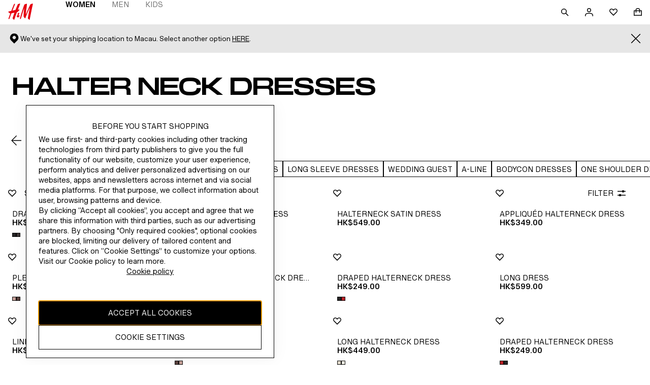

--- FILE ---
content_type: application/javascript
request_url: https://www2.hm.com/GVX_nRTj/BGn7yk6/xngMgnh/ql/fiXizfu7it9pDmE7/YnB5eA/eSA/hL1BBKBEB
body_size: 165710
content:
(function(){if(typeof Array.prototype.entries!=='function'){Object.defineProperty(Array.prototype,'entries',{value:function(){var index=0;const array=this;return {next:function(){if(index<array.length){return {value:[index,array[index++]],done:false};}else{return {done:true};}},[Symbol.iterator]:function(){return this;}};},writable:true,configurable:true});}}());(function(){Tp();OVN();sDN();var dR=function(zQ){var BZ=1;var HF=[];var Uw=ZS["Math"]["sqrt"](zQ);while(BZ<=Uw&&HF["length"]<6){if(zQ%BZ===0){if(zQ/BZ===BZ){HF["push"](BZ);}else{HF["push"](BZ,zQ/BZ);}}BZ=BZ+1;}return HF;};var bZ=function(sR,x4){return sR===x4;};var z4=function(WK,D4){return WK!==D4;};var D6=function(){return ["\x6c\x65\x6e\x67\x74\x68","\x41\x72\x72\x61\x79","\x63\x6f\x6e\x73\x74\x72\x75\x63\x74\x6f\x72","\x6e\x75\x6d\x62\x65\x72"];};var nZ=function(){return IR.apply(this,[Bg,arguments]);};var LZ=function(fF,dI){return fF+dI;};var rK=function(){return IR.apply(this,[K2,arguments]);};var Rp;var RF=function(KG){return void KG;};var hb=function(DG){return ~DG;};var EI=function(){kZ=["O^T_v\bBN06",">IVk<\x00N#>&","QUXDJ\x3fj\b\'ZOu\"H^K \bS4","D]0\'M","GLM\'Q397","O\\D\v)","t\";7RW\"SUHcMV","OOY9EO","8(:~O3TY_","B_\x07X[_d=&V\\}5uB[ Q/9&HR","*MR[lt^E;Yz\b\x3f0PU(VlHI\bY","1M","TMI8","vt{\x00","96IS\"HDi_W_","+\x3f!","5L\x3f\">\x00SH+B","_38#","B_DQ","zr\fcte$hp)n{`js:\vj","4\"Mq\"T]","\b>IVX ","^Y*OIE","-63S\x40","][\bHA\v;QI^\x3fOH","RD)HOI \bS4vz3TS3TQS","MDDF\x40La_WdplD.P|e#3$=u","OS#P^m\"R.\x0030OD)CB","T^I0o.-.&","KN[","B^N5P.","s","HG[","GXC","T(#7&",";%OD5j_Y","8!0A",";T^","H599+HU&TD","DP\tNQ=&{","X!CO\x40;","[_]L\bXZ","Df;r","CF+6Q\\[",":`\"|","2","S]K","&ES_^WBE16FS)HO[","3*(\"VD","O\'O","W"," KRW","]\x40*O\\C","JZF3","(CWM3\x00H\x3f3&WE","Df0","C\x40>6","BVw0\bO",">Y","L\\^Y,","Y=4","BPJ]","(E]=0","M\bH[=6","7QYS%H^L","ZE#TUI","","</IQ","NK\x3f.","HE1\'QIa(RS","vbv","YY)","R^[ ","kB]\x00","JE,\tZD","\'](80","\x00HL","K;\fL6).&_","G\x40J HLBF6","NC\x3fEIA6","2/","\b$IUMQ8)(","}TJ>_.l\n/NF.Hm","\n9HOA9l6-#4IH ND","uc","H4^U\rWN[9 SX","yd[1\rY4%/.dT)QB[][\t","Y:","","k","4<)","Jw=","<*/^q&_c_XN","G7/]OS","\'R.$\x3f0RRVU_Ev\fXA","5","!aHD)U_H)I_J\vb","VQ]t",">(\"B","NR/kQTJ[","M^<","S\x00)EN\\=[","T8G","!ED","w\'R.","kZ\\<","","*-)7^","1ZIf\n#RT\\-Y*","f\"HUHYQ","^[","^KHL+1","Z ","QWD[_4+XUBU\x3fCU[;","aH.#|F\b CO\b\rI=a3-","\r(VS\x00","n\n&^SI^TNJDG","A_MF*/","7TUC\\","3TIvN","v","N585 TM","/PG\"CI{7Y\x3f\"","8Sf2$2","<6WMByTXJ9RY=","HH","O","K5\rP\n$;-ON*","G\"RSR4Ty\b_y90^PE9<O","TUJ","RNZtH+&U[Z\x3fSOG$\x07T,/\x00VB!Jo","YZ;O\x3f>","se","\x3f-XN#C","8Sf2$2+",",YK\"ED","OS%UOM&1N585 TMG^^HL","XXB,%K^G!}9835^c.RC","-)4","BULN[\x00D]1-Q","[r","J^F3T","^Y3c^YI[","JR\n","#\\^S)TZ\\=R\"9/NE.HW}LH_P","RN&\x00Q\x3f21TL.S]","A.UOG&","9(K","BW_V}z+\v1\'HXD",":GWA0\"T;>; OD5cBH_","8 /&ON(RX","g|m\v#p","Q","9OWLO.\b;7Z","R[\x00r","BPNP-2","V","5L","^\x40_F5#KTYIU\\&P6)(","ID4V_TH","f","^+.","KN[%ZSB<-RZ","I$q3\"51mD5UYU","HD+C^S\x40a\b]H47^IS","B","LI \bR4*1^R4O_T3_LY","MZL\b","mDJ35^KSX\nJZ[<",":GRD\bX.$","NhR\bFL66","-TV","RQHHJ","\\SYxEJ,+PSE","S\"U\x40U^[9NQ,","p CiM5Y(","t].$gl\x00\"^\x40SHMPm[1n\r\x07X\nCY\bfQolj{w\x00\nVjs9","Q8iLFS*)(7Be\"USH]JY","\b-RSF5\fY","VVBL","Q[R","\\D3dQNHL","%IN*","1^Q+GS_","\x405A","_2>5.^n%L","1^L(PU","v*\n","T^[1","Y4(\x3f1^Su","CW","","rosd","Z/\"97RN)","WM Y(56UU","CE+","Z[","+s\v","!STS8","TE,>SH\\1","\t]YF5\'`\\E\"EhK&\bL.4%T",".0&XU","CCN\x40_N","MY,","E*)","CW","odrqh3l","hyRWYJ[tY90^PEG8_KMi","k\bzK\\C]BF6bKDQ7T^\\!Rz8ga]T)EDSCP]!2ZRPX_VJ;\r|n):VC(J\x07KYGNF>blD[#JA N;851G2HSNBPE_\x00#0ZIC\n\"OQ$S<l.>G2HSNBPE_\x00#0ZIC\n\"OrCZ/\"97RN)\r\x07TN\bDOxFPT \x00\\zS4\x3f.1NB3IB\x07KmFK7.BYqhQ9S6b*1TU(RIJRD:-S\f\f5V^G2AH\'`.kI\b:\x40ETYWE\t*jF\r\x3fC[ U98xxI!S^YDQ\x00#0ZIC\n\"^Uo](l\x3f~\x40\\kH\ruG[_\x07(0PIY\f5V^;\\Rt$;0tV)vBUHLR1p_\\/RL1\x07U4)\n1TQ\"TDC\nQXEJ,+PS\f`TM}H>\x07~^1G\\OP\f\v>7Q^B#HiE*)5%r>KRUmFK7.FKT9Z=Y(-.,I];pzY[J]70UE-\bZ[-_8\x3f1ZU(TLFTm~\fXP6!vIS\n-RTZvMPg-t7Tr3TYTy_\nWUzIY+8TRF35]=na%NO$RYU\rXE_*nZM\n)RNZ:As8&\x3f O#CVSHnDY=0KD\f`TS\"\x00P/)`&D)S]_L\\Nyr^Y*O\\]&\x00^6)`b\v\r0TYNOR\b\bh\x3fB#>{F\\&G<d!>eMYY]]q9Y\x00P\r\"EOA;.`(o^\b<TUN_PM_r*XK*SUK \bS4l)kO\r5\nUEJ[x-O^>\bKZ;S.5*&H)UD[N[M\t.}M\x07\x40T-tJ>_.b91^\x403CUX]L_F,;OXT9UM#AVr\"&\x3f`|nB_XL\v\x40p#i\"PTC1C!:;/ND}jNZHTqn^\x40P\r\"EOA;2d.oI\r\"KNTEN]-0QFB<C\n:N7-6a\x405A\nNXN_G*nZK/GOK<IHs7(&OT5HKN][W\t]00PJT-T\\ A\')t4I\x407C\x00LLM[#\x3f[C/RRG:AJre!>]T)EDSC\x00#\x3fYHX8OTFts7\'5ZSgA\rA\vXEL-n[C/RRG:I!>\x3f7NS)DR^CD.#M[EDQM7=).IN3IDCHq\v\x07^e/[P!u\x00<sea4\x070\x07\r\x07\vJ9.SAT9|-ea5ZSgD\r^X]L_F,;OX\vbVIG H#<\x3f~tC-CSNXNL\bJ]=jX\r9HX\\=Rz\tr7Z^_YA\t]00PJTnT^\\!Rxt%TSGSR^XEJ,+PS\ne]]\x00 MNvd<6UB3O_T^YYL,7MS\f$OH\v\bR,#1&SkRG_CDT>7Q^B#HP|\x3fe!%NO$RYU\rPEB9nJUQ7PZZt\r2d(R|kT[_W\v\v,*MRAZmDzE*)s8M\x405V\x07_L+Y\x40 S^&H/>4cH\x07a_XH]\te6N^jIK5\rPr\x3fvad~&QQSRN\x07*\'LRZ)H\v>]--373NUT^XEJ,+PS\fe]U\x00vY\"8xoO\r2\nS\vEM\\6!KTYdRS:I.$(,LkROZN\x00b\'OS\v#JMM|t82&U\to\x40ETYWE,kD[-JNMi/d<jF\bkVONJDGp6FD8SIFtx821TVe\nD]DV\x00q\x3f\\ZV-T\\)](l;xR\t3NYIZaE_7)Z:GW]1[Z/\"97RN)DE\v^G;6VRXX#S&H/>4cUD0U^KKH]1-QST#\x40F|(`\x3foT\b:GHJYGx#\\\tbRSM:ISv#syT\tn[M\vKKH]1-QzP8\nI1HG,-(cUeUEIHP\tNM\v6^OBZwT^\\!Rz*/-XU.I^WDP\x40>jXN/SOA:gqg-U/T_MVC[\vl*0POZ\vCUM&\x00H5>z*H&JB_IGMY\\6,VSQZeRN|C_5!*/^U\"B\x07KPDP\x40>jI^\n#Qi\\Ss821TVgO\vHYKER.#SHSB:IRLtQ>#4&\x00w[M\\_\bD=6WRRE#\n^5[g%axZ1GB[COL4\'X\\BwO]\x005HG,-(cNQM-kDTPP9$H_5\".*UT\"B_XL\v\\%\x3fV[Z\"CC\\v\\g)t.^U/ITM\bE]e\'bE\"RMz\x00N=w\x3f/HDgOVTYVD^z\x00SV!CO\x40;!%<kR2U\x40_I[\tx]90K\vEqH\\<S-l4~B(K\x40VY[\t\t=l^OQC)\b_A\']./2CB\"VDSC\bH*%\x40S\x3fCZ1I(\"x~\"\b]_EQ\t\r=l^_D\r<R\n&H/>4aDiGB]_PP\tL \'\\HB\"A\"\x00Nz/g+UkT__W\v\v6-MPWn7OH#<\x3fj\x40H!^\x07ZELg`\\R[\b COM0Cx\x3f/0KD)BU^/D[O\vt!\\DqX}S483-ND|TUN_P]H47Z\x07UV-T\\0R\x3fv\x3fm_N)CMGTYVD^z\x00UV8_KMrG4qx TL7JUNIAN\x075\'KUYqO\x40&Kx`\x3fmZS S_YDVT%$JSU\f%IU\b\vIHv>s8M\x405U\x07S\b_A7&S\v\fbOOM&\x00H5>&f.\x40LDZMeQD8SIFt>)6&\\\x403C\rTARA\t]00PJEq^r38\x3f1ZU(THYKE~jM[8NTLiCN\x3f8/1UkT[JD\x40<biP8\nIxCH2>54zBHJDMq>CD8SIFv\x40g)|eSiKUNBZP\t]00PJT>\bZZ3\\R\x3f;zBQ\"cBH_OA=bVIS\n-RTZtS\x3f\x3fz-TUgVBU\x00DZ\b\vHxeSSnE1T5(xj\r7F[\rQPC6nK_\f)TZ\\;(b;1\\\b|OVTYVD^z\x00YV8_KM}Y.9(-SiKUNBZP\t]00PJT>\bZZ3\\St-($SiBUVJ_N67SQ\bwPZZt\b5b;1\\5CDOC\x40v&PSSGdT`\\zY)967u\x40*Cm\x07H\fG\\=nMX4R\\zY\"8,X\reTUN_PO\ne0PS\f$I_rINt!\x3f7SN#TUJO\x07[v#MZ\v#O_\bdH(b>&WD GD_KCKG(kT\fP>\bVM \tS>qx7SS(Q_L6\'Hb<C~Z&Nrn37^S&R_HV_[^E,bVN#RI:AS8&\x3f On\nBHR\bLH,\'SC \nK)\x07I4/.*TOgiN_VH\fY\t*DID\x00IX :\f\x071arH)DPLCHH,!WqYqR`\tHhl3-Ua\x00HXKWJE4;sRUE8}\tux;*.&Im(E\rN-cD\x07]0+LB\n5cU\\&\bY)b*6HIoTGXP_\x407,n\fe]MI&ANg8t TL7JUNBPWR%yMB<C\n:N7-6aE\"JUN\rLCJ[\x3fnKU!VWM \bS4q(>]T)EDSC\x07]q9KU_\vbRIQH(%\x3f0z<RBC:B]W\t[7-KK%`RN;y;/2kt\r3NYI_JBZv0ZNS\fd\x07\v)\x07I4/.*TOghN_VW\v]q9I\\DX>Os!<\x073*r1S\"REH\rLCHH4.IC%\x40\n2R983,UzDCHQ\v\v]v,ZEBQ>CO]&.w3%\x00.U~[8JCGL6%KUQ7PZZtw}v-G2HSNBPMYq9YRDPw\rMh6)4$OI|Y\\^BJE4jKSQeT^\\!Rz>t5ZM2C\rN-HcAY\x07<-QX\vY}\nI&H/>4cI1G\\OHBMxrO#H^uQ(1a1^U2T^P\bS]e,B\x40D8SIF/Y\"8`F\\!S^YDQ\vhpkDOS\f9TUS\"\x00P/)`5TH#\x00BP\b\bh\x3fBOS\f9TU\b-OL(#.,OX7C\r^ZD\x07\v;-QNB\n9EOG&C!:;/ND}BYCXL\\*#]QSBmFx\b>`x TO4RBOYQ\t#4^QCv_K;Z3+/1ZC+C\nFPAR\x07<+LMZ5hZE1\\Zr(v/\x00C^_LJYo-,\\I_\"1OU)\v\x3f-^S&R_H0XP_\x407,[C/RRG:IHs7,\"I5\\C]BF6`\x00B<CTNt|8t TO4RBOYQ[=6JOXYmT|gq#\x3fG\x00C^_LJYo-,\\I_\"iINt(30KM&_~[HBY\x076#RXQ1\n^9\x00N1q<6UB3O_T^YYL,7MS7.L^K OO\x3f8\n1TU(RIJbXRdK2\'\\I\v)RkZ;S.5*&tGoR^_v\x072MRByLx\x07.`6of\"HUHYQm\\6!KTYn OL(#.,OX7C\ruG[_\x07;0Z\\BdD \x3fb;4I\x407VONJDGp6FD8SIF/>c;;;*O3[M3FC[[76PIO\b)N|*>57TU>VU\v^G;6VRXPe]IM N4l.+RR:RG;\vKXD8II,MYt-):UBz\x40ETYWE,nMXT#\nR/S3(zszO^D=YF5+LXC:GI\b5\\R\x3f;z;RoRHZC1kOS\f9TU\b1OU)\v\x3f-^S&R_H0XP_\x407,OG-Z:D.dsmOI\"HXP_\x407,I>CO]&.b>,UDxRLAK\bHv,ZEBPe[)Myr.so]\t%\n\\Tj[N[96POQ`\x40Jxr*/-XU.I^_VL\b_\\*,I^\x3f[x\x078`x7Tr3TYTEM\\6!KTYd\x40Z1I(\"xTC-CSNVj[N[96POkZ11OW\x3f5)~]T)EDSCR.#MDEDQM7.ev&zVUH\fY\t6bVS\neCX!Tr\"sxID3SBTVHN_=0LXQ`\x40NF7U5\"z7\b<\x40_H^[CGL6%KU\rQ7PZZt\x3fb*,K\tnY\\^CE\t*kMXB\r>H\\z]69\x3f~U\r3\bTUHL,\x3fMXB\r>H\\zS4)gb\v\r3[MH\fG\\=1sbVIG H#<\x3f~\x40B(HCNX]D[b(OS\v)RN!_.%5-Un]Y\\^YVX\x07(0ZK\vH`RSA\'OR\x3f4.~\v\r3NYIX^[_,*VN\'\x3fCU\\iS3(zsU/OCBP\b\binKU_\vbB^D1].)g-NM+\nDR^\x00N]0-[\x00)^O\nxT3\x3ft\"IFzP_S\rA_A11ID\tHOZ=Ot*51~\x40$Ni_O70KW\nlTA:AH2%)jUe\r\x07]J[6\r^jIK5\rPr82*H\r5WDM#JgpiME%E^\x00eH|jr7SH4}BgK[QO\thkBE\f#VN!_.%5-\b<RXSZELec\x40>O \tU)b.1Bd)RBS^e]v\x07;-RMZ8OTFo\bZrn.+IN0\r\x07KYRY=kKUD;O5[a>\x3f7NS)DR^]H4\x3fY_\v<GOK<$D9)*7RN)VONJDGp6F_dRSA\'OX5\"\x3fjOI5IGH\fY\t*KU_\vw\x40NF7U5\"z&DkHAHJYGx#IO\b)\\<S-nv\"\x405A\rNZ_NQ,ZX^jI9H2#>~O\"^DZ_\fYNe4PTRX|\tuA<#(kM\x405^\x07EW]*;zSB\n%CH8R=82n\n)\r\nM\x00R.#M_E8NR[zN#\t47IH\"UkT+_PB\x07;-RMZ8OTFo\bZrn(,TUe\r\x07JRe7!OS\f9TU\b1I\x3f\">a.\x40SXYLgF;~I^\x3f\bKZ1!:;1TzIYAREBz!^IU\x00IX\n}M_g#t ZM+YTKWJE4;sRUZeRN||/s8RGoRXSNN_d+^W\f/NwG7HN\x3f8/1U\"YLJCe7!QwO]\x00 \tU)b*1^W{O\\C_GP-\\D8SIFt3b<*U\x40+JIvNNE+\'TPP9\x40A2IH2%)mKS\"P\fSXN_HA-\\D8SIFt3b9\"OB/j_YZ\fDVL41ZF_d\x07X \tN5;z-^VgcBH_O_[!bLIW\f)K^F AK382,NUgEQNEY\t>+Q\\Z5=\x07.$30Q5CFXEH4.FqYeT^\\!Rz)r*G.HQVTrH\x00%\x3fB\x40.TNX [Z/\"97RN)DE\vD[p4^OqRSA\'OH(5-OS.CCHP\n_AusX\bE|1HG,-(cU3NYIXYLnG,0VXE#){\x00A2IRt8(:wN$\rNDMC[[=4YV/GWD|x*3-ZM+_|UK\r]0+LF\n)P\x07Fz\x07U4-6/Bm(EA\x00LLMB6y]OS\'[FArGx.(&ZJe\r\x07QBOHF66VSCn H|%t7IX\vISK_KYe+[_-JWQ_|jr*O2J\\M[_\vHe+\x00T#KKD1U5\"`8F5CDOC\f]!2Z\x00BT-\bZZ3\\Nv%ekOI.UWYVOz,ZEBZ`RSA\'OR\x3f4.~R!O^[AG!DJt2\x07B%UK;\fL6).&\x40n[Y\x40NN]=xYHX8OTF|(e!*]\teRXHZP,lKDFeRSZ;.b;1\\5CDOCYL9)\x00\vE8\bOQ$\x40&n9,UU.HE_TP_\x07,;OX\t\f$OH:D.q.mZS HYKE\veI\f5V^|T3\x3ft1M\x40+DR^\fYNe6\\D`RSA\'OQ\x3f82,_eTUN_PO\x07]0+LX4R\n1Xxe`aUN5KQVTP_\x07,;OX^>\x00\x00 \tU)b4&CUzTP\vBG11W\x07P\r\"EOA;.e!%TSoPQHV_C\x40+lKOO=\"RIA16)4$OIj\vHHV*kDKW\nlC\\<\bOt8(:~O3TY_vL0\x40>jZP\"GWD--S9qg~O\b5CDOCC\x40+l\\R[\b COM|9#73WD3O_TZH\fM]=0sRUQ`uM}ML\'1v ZU$N\n\\C]BF6jKM#T^5(q.+RRiRBC3CJBL+lSXX8Nog|anSn]F[\r[P_A11ID\tHOZ=O>\x07xRGoCNTrHeKM-TFi9#73WD3O_TMDXE\t]00PJEqU L\x3fe!5ZSgI\rTXLL\nzp\'\x40D8SIFtA\'821TVgHUMVhLD[p`VQZ+GW\b7\x00H9$z\"OU\"K\x40NTCAOL4\'X\\BO^D0[Z/\"97RN)D[DP[=6JOXX8NR[zY6)=\"ODz]YN__D[b\fIT>CH]8r;!\x3fyI\r)CHN:B]WNTt`QXN\fn \tU)b7&OI(B^YVX\x0790X\x00\x40%B}ML\'1v&FG2HSNBPMN,nMMP\"SWDi\\N&0(}O+C^]EK\r*KZ\"AO\x40}ZZ5>r5ZSgC\r\nZCN^xMOWdT1]Na)qhOCm\x07v[0[=6JOXX\"[]]:H3#4cU\t3\nBPAD1n^M\f>_\x40^5/q.R|oGKC]H47Z\x40U8ES\x00 HG().6IOgP_S\r[E_\x00%7YY)I\x007H\n>5.RR\"\bB_BRN;kI^\"U;HA<94 OH(HU^YYL,7MS9HX\\=Rre!5ZSgT\rNDMAN90XH[\"RH&H/>4cUD0`H\x40WNp$JSU\f%IU\x00;MUs7,\"I&D]NR*nZ\r9HX\\=Rz9r7Z)QWA^;nSS\x008\\}Z/\"97RN)SEHt-T\r`E\n \tN5;xoO\b:SLDZM\x00%k\x40K\"ETF:_.q<6UB3O_T^EJ[x6R\ndE5Wrd<6UB3O_TVYR.#M_C>CO]&(dsmLS&VXP_\x407,I*II\x00oZ);37XIoRJHHP_\x076\'GI/GHMtQ().6IOgO\rTX]Q_ZrbBV8Ax4)\"7k\x40ETYWEq9I\\DX8T\x00&It!;1P\to\x40ETYWE\t,jF\x40>U=M]v9v Mk\x40IZE\x07_t;Y`K_x`\"ow5CDOC\x00v5M\\FPd\x40NF7U5\"r7Z!IBM\\\x40,!WBV<T^^i4)\"7Z$GC_VN]-0QCE*SUK \bS4ds8RGo\x07BPNJ,+PS\"UI\"\b[;851\b5CDOC^E4yI\\DX8UI\"\b[;851B(H^_YWE*KS*CX\\=Y5*&DzRHYN]-0QfDT|1^\f`)ds\fv\bZYRY=>CX\r Ju)M]g*/-XU.I^_VL\b_\\*,\\\vdTz\f](\'rk]T)EDSC\x00#0ZIC\n\"I\x00}OK(-*kG2HSNBPE_\x00#$POCwH_=_2d.mKS\"P\rNXC[_\x00#!^NSX|RN|CI))(\\D)Rt[LE\t6#ITQ8II/4)\"7|DB_FCN]-0QBV-DI]$x>\x3f7NS)TARDJ91ZB>CO]&.b;!IT7RHJYGznQ\\\x40+GOG&OI))(\\D)Rt[L\nN]+XUs8TTX-7]69\x3f0zeDB[IMO\x07\v5-]TZn\nI&T38\x3f OT5CTOWEL+1#B^DvM* ;7]N5KT]R\f_O70RkS\n\x3fOTFvM/-6WMCBIBPO\x07\v/-H\vZ`]]8\rj\x3f>)*TO\vOCNTpDJ91ZB/GHMvR>n`1^U2T^MDYpkB\x40T8F}Ht-*3WXoRXS_L\\5\'QIEQ1\nR2R983,U\tn]B_XL\vHv#OMZdRSA\'M](+/.^O3UGZC\v^G;6VRXPe]MI&AHg7\'oI<[\vNTEJ[x\'SSli]N\'N\x3f)4\x00ZO1GCFDN=6|RX\f)^O\x00vY8+6a\r)UHJ(S]=,LTYdlm&p(\x3f!NFTUTHL\bYv1,YRQwRS\"R>#(y^ CDj__\x00N]=0S-kz{$x\rnyg4jrD\x07[=,[XD>^3H\n-(\"VD3CBk#fh\v\tzyi*\thm$n|mn[\vL_G=5rP\x3fEIM1;\",\"H\tw\n\x00XJ[hF66ZEBPnQ^J3\rxev*NiAUN3UJ\bEZ1-Q/\td|d\vY89=ID)BUH_aEO7`DE7P^F0Nhv5m\\D3vQH\x40[N[p+hx5\rupm>j\fi~cr}:NG<\'MXDJvIO1l;>;.^U\"TSXxp jz\x07{bd=b~z3c\r\tw\b:[VSLRRR*\'KHD7AK]R>#(yO1C^^_BE\\4.ZF\rCUL1Y(v.mID)BUH_BE\\4.ZF\r~p^F0N`>t5^O#IB\b\nQPGEt%OH*)H_M&N`>t1^O#CB_BE\\4.B\x40KT8\bUM,l`\n1TL.UUAREp\x40pkSQK5_2dr%NO$RYUYL,7MSm%17\x00O\x3fllyID3SBTVNZ=,KyE~\nW2R983,U\t3KSYH!lVNw\n>GB\x00 H().6IOgRM)]DWU>7Q^B#H\\x!:;1DzHEVG-.S\x07\r\"B^N=Y>n{~OX7C_\\V~G\x00IF4dIm+5KYG8OU.)(\"ON5{LFv-k\x40,\'M\\B>f=\x07496/\"KL_\x07Ft+\\\rq}f7\\j`6~|RBC\rDXEBp\'X-JW\x00 Ht\"\x3f;O\rw\r\x07EM UXU\fdC\ti\\Ys>\x3f7NS)S\x07WC\bGZ=bYRDPw\x07KiIRg%t ZM+U_ZELqdCV<SH\x40|,-66^\bkSVCYC\beM\rq\x07\vo_;89+Un]\\\x07W]%$VSW _\x40\\&G3*rbX\x07aHEV\f\b[=6JOX^jZ1ON\x3f8/1U\tn\nXH]Hqc\x00WQeT^\\!R\'*3-ZM+_KSRD_A*-HY1T^\\!Rz9\'>~kiF\nKKH]1-QBT>\x40A2IHs73%4RBSJP]!2ZRPX8IM N4l\x3fkO\r5\vL_f:(Z^BV<TT\\;E*)t7Tr3TYT]\fGEp6E%E^\x00lMkea1^U2T^9OT\bH]z\x00X^jRK;O.>/ ON5\x00JCHF61KOC8II:\x00Q\x3fevav\x407\r\x07KCB\tz=6\x00\vE\"zZ&\x00Et*(,V\t3\n7_YFL66L\vEqHGT{\x3fev*GhnHDI$q\rGveWI9Y>eeIS&_XY[_6k\x00X\f`T\"U>lj>F\t\n\nQXEJ,+PSQ7RSZ;4)-coX7CuHBLE\t`64^Q_lGO\\1\fL.l.,E\"UDHNJYLx,PS8CII6\rYz%40O\x40)EU*Cw\vF*&ZO\f#YMt\bH\x3f>;!WDk^U\x00_YH!bP_\\/RH\b9O.l2\"MDgGa%TSDEv+KXD8IIu|H7).+TEiG^\vErbEE }\nux\t/dsoKHDVXi_N}1/Z{Y\n!GO\x00}ON\x3f\x3f5/MD#i\x40NBP\x00v6VPS\"#H^\"\\4)-c\x403CBmY\x406%qHZ^=].#(o_>\b_I]KAL!l[X\x40/CvM9N#`7~B/GB^LL\bhF6!JOD\"EB#\\Et ;-\\T&AUGCGH6%J\\Q\x3f\n~-OL6-.%TS*\nH\x07KN[%ZSBT\x00B5L\f)(0RN)\nDOL[]p`MXB\r>H/O`:v,HB7S\n^\nQPGEt6E\x07FT G_x\r])v8o_L}ALFXR\x07A;xRX8S!\x00\"`;5mkV\\\x003K\fO>nXMCB\x3f[7\x00O\x3flkvB&UUCZO[=6JOXX8\bH\\;s1,\"I\nG_JDV\x00qkOS\f9TU\b2R983,U\tn]B_XL\v]v#OMZdRSA\'M](+/.^O3UG\vE;#LXLvR\\e\\Ht\x3f\x3f-O\r3\bD\nX]Q_d=1L\\QbEZD8IHt8joO3HR\vJ4-LXQwEZ[1A\v`/;0^\"HTL_[^[6bKE\f#V)v8s>\bnB_XL\vO-,\\I_\"I/Y.9(-UiG\x40JTC\x40+n^OQ\r!CU\\\'HA\'ds>\tn","UOI&","HdR","CL;)vMD+%AUI8","+;R_Y","(5\"oI5IDNHh\fG","91TR4iBSDP$XF4#KXR","!30","\'IH1CBe[_^H,\'"," o.>3-\\",")ZD","KRC$CUL","=h3!\x3f,NUugSN[[","HR3","\x07Qip","=4#.cZ1G\\S\r[^Dx4^QClI]\b L\x3fl\n&IL.UCSCp\fFL","_C","r",".Hl&^dUNV=D\x4066L","R\"RyTHLJE","UG&\f]6","cR_[\t|F*)ZO","/J^I:L 5!ZMRQN",">)4*^E","Dz,0VSQ,-A","2\bP\x3f;7S","XG:Y983,U","D+C]_Yw\tP(\'","OHE",".\rg^","ORH","\nN].ZPS8dBa0","UM#","5\"(&ZE>UD[H]JG\x3f\'","T;>>4ZS\"e_TXLNG;;","96SSGUL8Ntp9,VQ2RU^H\re\fX\t92OQO%","5Z_\x3fRT","&UE","WI^mLG9.mXU%P^L","&CQ(TDI"," pN2\x07","=&Oi\"GBNH_\x405\'LIW<",";#SQSCWM:\bI7",">","M\\X#Kn}%","J96\\Uz/","}A8","w]","UND}","+","%ZIb CVM E);\'^SIBsAWN","RRR ","+*^OS\rTII-#I<*\x3f1","\x3fnRL0R","/\\",">\x3f.TW\"eXSI","8)","^L*;","J\"_sUH","0ZLC>C_","~\x40H^DH\bYv=4^QC8C","\"KXs)oo^ba<JYy~~Nl","^I","LXXCZK;","V","JON\t","]]","8)7","\x3f2JoS(CIM&","jwJ(","Y(>51","","qIC]$_L*#KRD",";OUL;o9#*&~S5IB","<\x00O\n>35ZU\"r_QC","VDuu\vsOt[t","HF6$VO[=!GRDX())0","[ N\x3f\x3f!lH#CdHNUEN:\\XF\f%IU","5#GA(RStV\nm<\"j","YH]x]72oOY\f#ETD","\b#OU\\1h#<\x3f","/0ZF\"","]E3H8;1\\D3U","[[76PIO\b)","I0y,)47wH4RUT_","XN*VQHlUO","k1%vSB","lA:S-\x3fz^E.GjLG\bY\t\b.JZ\"Q:\x00Q3/zRO,|S__R"];};var Sw=function(I0,n4){return I0!=n4;};var L4=function(){return ["\x6c\x65\x6e\x67\x74\x68","\x41\x72\x72\x61\x79","\x63\x6f\x6e\x73\x74\x72\x75\x63\x74\x6f\x72","\x6e\x75\x6d\x62\x65\x72"];};var PQ=function(){return jO.apply(this,[qX,arguments]);};var lZ=function(x0,mm){return x0<<mm;};var ZZ=function Ih(GG,HO){'use strict';var YR=Ih;switch(GG){case Kx:{var v4=HO[Bg];var p6=HO[Kx];var vI=HO[U];J9.push(QO);v4[p6]=vI[TZ()[HQ(mG)].apply(null,[Im,VO,wb,Ow])];J9.pop();}break;case dn:{J9.push(r4);this[Xw()[TF(M0)](CS,wI)]=SI(cw);var d6=this[z4(typeof Xw()[TF(jb)],LZ('',[][[]]))?Xw()[TF(qZ)](ZF,Ys):Xw()[TF(Iw)](MD,pQ)][cw][A9()[qh(U0)](UG,qZ,U0,xw)];if(bZ(qI()[kG(tb)].apply(null,[cs,jQ,jD,Ms,LG]),d6[Xw()[TF(NO)](X8,AB)]))throw d6[Xw()[TF(zJ)](zM,PU)];var Fc;return Fc=this[Xw()[TF(wt)](Gs,Ed)],J9.pop(),Fc;}break;case w3:{var f7=HO[Bg];var DC=HO[Kx];var Pd;var xB;J9.push(EP);var Ec;var Qk;var Rt=Xw()[TF(OU)].apply(null,[sd,ZP]);var Ut=f7[pq()[KT(kB)](sW,xv)](Rt);for(Qk=cw;lW(Qk,Ut[Xw()[TF(cw)](L,PT)]);Qk++){Pd=Bh(ZB(TC(DC,Ys),Wc[JJ]),Ut[Xw()[TF(cw)](L,PT)]);DC*=Wc[Nk];DC&=Wc[cs];DC+=Wc[Iw];DC&=Rp[pq()[KT(KM)].call(null,m9,Vq)]();xB=Bh(ZB(TC(DC,Ys),Wc[JJ]),Ut[Xw()[TF(cw)](L,PT)]);DC*=Wc[Nk];DC&=Rp[z4(typeof TZ()[HQ(U0)],'undefined')?TZ()[HQ(qq)](Gq,UM,C7,SI(cw)):TZ()[HQ(JJ)](A8,YM,UC,vc)]();DC+=Wc[Iw];DC&=Wc[Ys];Ec=Ut[Pd];Ut[Pd]=Ut[xB];Ut[xB]=Ec;}var rT;return rT=Ut[TZ()[HQ(tJ)].apply(null,[A8,zv,Dd,zA])](Rt),J9.pop(),rT;}break;case rE:{var Mr=HO[Bg];return typeof Mr;}break;case pz:{var rr=HO[Bg];J9.push(Kd);var zB;return zB=rr&&vC(Xw()[TF(jb)](v0,DW),typeof ZS[pq()[KT(tv)](LI,sM)])&&bZ(rr[TZ()[HQ(sM)].call(null,OU,KD,jD,jQ)],ZS[pq()[KT(tv)](LI,sM)])&&z4(rr,ZS[z4(typeof pq()[KT(bU)],'undefined')?pq()[KT(tv)](LI,sM):pq()[KT(cs)].apply(null,[wT,rM])][Xw()[TF(Nk)](P0,mk)])?Xw()[TF(vc)](Bq,NA):typeof rr,J9.pop(),zB;}break;case vg:{var qr=HO[Bg];var vA=HO[Kx];var Fr=HO[U];J9.push(Xr);try{var d7=J9.length;var dB=SI(Kx);var pB;return pB=FA(rn,[Xw()[TF(NO)](cB,AB),Xw()[TF(T8)](CK,ct),Xw()[TF(zJ)].apply(null,[Km,PU]),qr.call(vA,Fr)]),J9.pop(),pB;}catch(Ph){J9.splice(qA(d7,UT),Infinity,Xr);var lP;return lP=FA(rn,[Xw()[TF(NO)].apply(null,[cB,AB]),qI()[kG(tb)](cs,jQ,OM,Ow,Hv),Xw()[TF(zJ)](Km,PU),Ph]),J9.pop(),lP;}J9.pop();}break;case kg:{var Rc=HO[Bg];J9.push(pW);if(z4(typeof Rc,TZ()[HQ(tv)].call(null,Nk,Rk,Wd,SI(UT)))){var O8;return O8=z4(typeof Xw()[TF(wt)],LZ('',[][[]]))?Xw()[TF(A8)].call(null,UJ,OM):Xw()[TF(Iw)](Sr,Jc),J9.pop(),O8;}var DP;return DP=Rc[Xw()[TF(v7)](L7,MT)](new (ZS[pq()[KT(Rq)].call(null,NJ,rh)])(TZ()[HQ(hA)](fC,cO,gc,m8),pq()[KT(rt)].apply(null,[Lb,QJ])),z4(typeof Vv()[Qt(tb)],'undefined')?Vv()[Qt(wC)].apply(null,[Nk,IB,UT,vM]):Vv()[Qt(sM)](B8,pP,br,XP))[Xw()[TF(v7)].call(null,L7,MT)](new (ZS[pq()[KT(Rq)](NJ,rh)])(pq()[KT(v8)](bI,Dd),pq()[KT(rt)](Lb,QJ)),pq()[KT(Tc)].call(null,mB,Bk))[Xw()[TF(v7)].call(null,L7,MT)](new (ZS[z4(typeof pq()[KT(U0)],LZ('',[][[]]))?pq()[KT(Rq)](NJ,rh):pq()[KT(cs)](zq,WM)])(pq()[KT(OM)].call(null,hw,YC),pq()[KT(rt)].call(null,Lb,QJ)),z4(typeof pq()[KT(OM)],'undefined')?pq()[KT(AT)](c9,bC):pq()[KT(cs)].apply(null,[tB,ZC]))[Xw()[TF(v7)].call(null,L7,MT)](new (ZS[pq()[KT(Rq)].apply(null,[NJ,rh])])(Vv()[Qt(Lk)](vc,hq,Nk,Sk),pq()[KT(rt)](Lb,QJ)),Xw()[TF(fC)].apply(null,[jm,jv]))[Xw()[TF(v7)](L7,MT)](new (ZS[pq()[KT(Rq)].apply(null,[NJ,rh])])(Xw()[TF(PM)](UM,hA),pq()[KT(rt)](Lb,QJ)),Xw()[TF(gd)](s7,wM))[Xw()[TF(v7)](L7,MT)](new (ZS[pq()[KT(Rq)](NJ,rh)])(pq()[KT(qJ)](zb,tr),pq()[KT(rt)].apply(null,[Lb,QJ])),bZ(typeof TZ()[HQ(XC)],'undefined')?TZ()[HQ(JJ)](Ed,VB,MB,Wq):TZ()[HQ(wI)].apply(null,[F7,C0,DW,UT]))[Xw()[TF(v7)](L7,MT)](new (ZS[pq()[KT(Rq)](NJ,rh)])(pq()[KT(wt)].apply(null,[Aq,Nd]),pq()[KT(rt)](Lb,QJ)),qI()[kG(N7)].call(null,Nk,zA,Vq,wI,Jr))[Xw()[TF(v7)].call(null,L7,MT)](new (ZS[z4(typeof pq()[KT(Ed)],LZ([],[][[]]))?pq()[KT(Rq)](NJ,rh):pq()[KT(cs)](tv,bC)])(Xw()[TF(zd)](xk,EM),bZ(typeof pq()[KT(hA)],'undefined')?pq()[KT(cs)].call(null,br,Wv):pq()[KT(rt)].call(null,Lb,QJ)),pq()[KT(hA)](vr,RP))[bZ(typeof pq()[KT(VA)],LZ('',[][[]]))?pq()[KT(cs)](YP,pP):pq()[KT(XC)].call(null,zq,OU)](cw,Wc[Lk]),J9.pop(),DP;}break;case Np:{return this;}break;case pf:{var lr;J9.push(s8);return lr=rC()[Wt(Ed)](kC,ST,sr,tv,Nk,PM),J9.pop(),lr;}break;case fV:{var B7=HO[Bg];var vW=HO[Kx];var pJ=HO[U];return B7[vW]=pJ;}break;case S1:{return this;}break;case U:{return this;}break;case k5:{var sB=HO[Bg];J9.push(ZF);var GJ;return GJ=FA(rn,[TZ()[HQ(qZ)](tJ,Jc,fB,QT),sB]),J9.pop(),GJ;}break;case c1:{var hk=HO[Bg];J9.push(HP);var cq=ZS[bZ(typeof Xw()[TF(gt)],LZ('',[][[]]))?Xw()[TF(Iw)].apply(null,[OM,jv]):Xw()[TF(tv)](mO,Cq)](hk);var bv=[];for(var sT in cq)bv[TZ()[HQ(UT)](gd,HW,Bv,ZU)](sT);bv[pq()[KT(wb)](W4,Ok)]();var mC;return mC=function E7(){J9.push(rd);for(;bv[Xw()[TF(cw)].call(null,S4,PT)];){var FT=bv[TZ()[HQ(qJ)].apply(null,[v8,hm,mv,Lk])]();if(XT(FT,cq)){var I8;return E7[TZ()[HQ(mG)](v7,A6,wb,SI(SI(cw)))]=FT,E7[Xw()[TF(M0)].apply(null,[xK,wI])]=SI(UT),J9.pop(),I8=E7,I8;}}E7[Xw()[TF(M0)](xK,wI)]=SI(Wc[wC]);var tM;return J9.pop(),tM=E7,tM;},J9.pop(),mC;}break;}};var c8=function(Mt){if(Mt===undefined||Mt==null){return 0;}var IP=Mt["toLowerCase"]()["replace"](/[^0-9]+/gi,'');return IP["length"];};var ZB=function(K8,mW){return K8&mW;};var tt=function Dr(QW,JB){var pC=Dr;var PC=hv(new Number(dH),kt);var UB=PC;PC.set(QW);for(QW;UB+QW!=cg;QW){switch(UB+QW){case wN:{var JA=JB[Bg];J9.push(WW);var gJ=JA[A9()[qh(U0)](UG,AT,U0,Sv)]||{};gJ[bZ(typeof Xw()[TF(gd)],LZ('',[][[]]))?Xw()[TF(Iw)](lq,bJ):Xw()[TF(NO)](AT,AB)]=Xw()[TF(T8)].call(null,xc,ct),delete gJ[Xw()[TF(50)](770,184)],JA[A9()[qh(U0)].call(null,UG,Tq,U0,Sv)]=gJ;J9.pop();QW-=lx;}break;case vN:{QW+=Hg;if(z4(Xv,undefined)&&z4(Xv,null)&&Iq(Xv[Xw()[TF(cw)](xO,PT)],cw)){try{var MJ=J9.length;var vd=SI([]);var m7=ZS[bZ(typeof TZ()[HQ(PT)],'undefined')?TZ()[HQ(JJ)].call(null,zd,zJ,V7,bk):TZ()[HQ(m8)].apply(null,[bk,GA,Ar,gT])](Xv)[pq()[KT(kB)](Bm,xv)](z4(typeof Xw()[TF(jQ)],LZ('',[][[]]))?Xw()[TF(bC)](Bb,dv):Xw()[TF(Iw)](YM,bU));if(Iq(m7[Xw()[TF(cw)](xO,PT)],Rp[Xw()[TF(pP)].apply(null,[Aq,FC])]())){Nt=ZS[TZ()[HQ(U0)].call(null,SI(SI([])),YW,kB,mG)](m7[cs],U0);}}catch(st){J9.splice(qA(MJ,UT),Infinity,EW);}}}break;case Sz:{var Xk;QW-=Jl;return J9.pop(),Xk=Nt,Xk;}break;case m2:{var gC=Sw(ZS[pq()[KT(jv)].apply(null,[dS,NO])][bZ(typeof pq()[KT(fC)],LZ('',[][[]]))?pq()[KT(cs)].apply(null,[WU,mv]):pq()[KT(U0)](l9,Wq)][qI()[kG(vc)](C7,Zc,xv,Mh,h8)][pq()[KT(fr)](EA,Iw)](pq()[KT(QM)].apply(null,[HD,fC])),null)?pq()[KT(Fk)](Dk,zA):Xw()[TF(Ed)](nM,fP);QW+=sf;var Av=[ld,Gk,rq,jM,tW,cc,gC];var U7=Av[bZ(typeof TZ()[HQ(AB)],LZ('',[][[]]))?TZ()[HQ(JJ)].call(null,XC,pt,Kv,SI([])):TZ()[HQ(tJ)](VJ,jq,Dd,CM)](A9()[qh(Wr)](UU,EM,UT,Mq));var LU;return J9.pop(),LU=U7,LU;}break;case J:{J9.push(AC);var ld=ZS[bZ(typeof pq()[KT(pP)],LZ([],[][[]]))?pq()[KT(cs)](GC,s8):pq()[KT(jv)].apply(null,[dS,NO])][Xw()[TF(nU)](TA,bT)]||ZS[pq()[KT(U0)].call(null,l9,Wq)][Xw()[TF(nU)].call(null,TA,bT)]?pq()[KT(Fk)](Dk,zA):Xw()[TF(Ed)](nM,fP);var Gk=Sw(ZS[z4(typeof pq()[KT(t7)],LZ('',[][[]]))?pq()[KT(jv)](dS,NO):pq()[KT(cs)].call(null,cC,ZJ)][pq()[KT(U0)].call(null,l9,Wq)][z4(typeof qI()[kG(UT)],LZ([],[][[]]))?qI()[kG(vc)](C7,Zc,UT,VA,h8):qI()[kG(Iw)].call(null,xJ,BJ,XC,SI({}),NW)][pq()[KT(fr)](EA,Iw)](TZ()[HQ(B8)](jD,UR,Mh,gd)),null)?bZ(typeof pq()[KT(pM)],'undefined')?pq()[KT(cs)](LM,GC):pq()[KT(Fk)](Dk,zA):Xw()[TF(Ed)].call(null,nM,fP);var rq=Sw(typeof ZS[pq()[KT(Vq)](ZI,Ur)][TZ()[HQ(B8)].apply(null,[N7,UR,Mh,SI(UT)])],Xw()[TF(bt)](Cv,v8))&&ZS[pq()[KT(Vq)].apply(null,[ZI,Ur])][TZ()[HQ(B8)].call(null,jD,UR,Mh,FC)]?pq()[KT(Fk)].call(null,Dk,zA):Xw()[TF(Ed)].apply(null,[nM,fP]);var jM=Sw(typeof ZS[pq()[KT(jv)].apply(null,[dS,NO])][TZ()[HQ(B8)].call(null,Ys,UR,Mh,jt)],Xw()[TF(bt)].call(null,Cv,v8))?pq()[KT(Fk)](Dk,zA):Xw()[TF(Ed)](nM,fP);var tW=z4(typeof ZS[z4(typeof pq()[KT(Vr)],'undefined')?pq()[KT(jv)].apply(null,[dS,NO]):pq()[KT(cs)](Tv,qq)][Vv()[Qt(xP)](tJ,wk,jv,BB)],z4(typeof Xw()[TF(OU)],LZ([],[][[]]))?Xw()[TF(bt)].call(null,Cv,v8):Xw()[TF(Iw)](tT,bk))||z4(typeof ZS[pq()[KT(U0)].call(null,l9,Wq)][z4(typeof Vv()[Qt(M0)],LZ([],[][[]]))?Vv()[Qt(xP)](M0,wk,jv,BB):Vv()[Qt(sM)](jD,KJ,xk,Ft)],Xw()[TF(bt)](Cv,v8))?z4(typeof pq()[KT(Ed)],LZ('',[][[]]))?pq()[KT(Fk)].apply(null,[Dk,zA]):pq()[KT(cs)](Kt,CJ):bZ(typeof Xw()[TF(tq)],'undefined')?Xw()[TF(Iw)](l7,FB):Xw()[TF(Ed)](nM,fP);var cc=Sw(ZS[pq()[KT(jv)].apply(null,[dS,NO])][pq()[KT(U0)](l9,Wq)][qI()[kG(vc)](C7,Zc,jb,zd,h8)][pq()[KT(fr)](EA,Iw)](pq()[KT(Er)].apply(null,[sA,k7])),null)?pq()[KT(Fk)].call(null,Dk,zA):Xw()[TF(Ed)].apply(null,[nM,fP]);QW+=hg;}break;case m3:{var Mv;QW-=O3;J9.push(Y7);return Mv=[ZS[pq()[KT(Vq)].apply(null,[KI,Ur])][pq()[KT(mP)].apply(null,[H9,Im])]?ZS[pq()[KT(Vq)].apply(null,[KI,Ur])][pq()[KT(mP)].call(null,H9,Im)]:pq()[KT(MU)].call(null,Fh,hA),ZS[pq()[KT(Vq)].apply(null,[KI,Ur])][pq()[KT(jU)](N0,DW)]?ZS[bZ(typeof pq()[KT(zt)],LZ([],[][[]]))?pq()[KT(cs)](Od,hB):pq()[KT(Vq)].call(null,KI,Ur)][pq()[KT(jU)](N0,DW)]:pq()[KT(MU)](Fh,hA),ZS[pq()[KT(Vq)](KI,Ur)][Xw()[TF(ht)].apply(null,[ms,Fk])]?ZS[z4(typeof pq()[KT(pP)],LZ('',[][[]]))?pq()[KT(Vq)].apply(null,[KI,Ur]):pq()[KT(cs)].apply(null,[Ur,Ft])][Xw()[TF(ht)](ms,Fk)]:pq()[KT(MU)](Fh,hA),Sw(typeof ZS[pq()[KT(Vq)](KI,Ur)][TZ()[HQ(bU)].apply(null,[bt,gM,zA,VA])],Xw()[TF(bt)](zU,v8))?ZS[pq()[KT(Vq)](KI,Ur)][TZ()[HQ(bU)](wb,gM,zA,jt)][Xw()[TF(cw)](GO,PT)]:wB(UT)],J9.pop(),Mv;}break;case J1:{var Xv=JB[Bg];QW-=jn;var Nt;J9.push(EW);}break;case Jg:{return String(...JB);}break;case OS:{return parseInt(...JB);}break;}}};var FA=function wA(jC,jc){var Br=wA;for(jC;jC!=OS;jC){switch(jC){case zl:{LT[pq()[KT(bt)](pt,fq)]=function(Zq,lM){if(ZB(lM,UT))Zq=LT(Zq);J9.push(Yq);if(ZB(lM,Rp[TZ()[HQ(N7)](wt,DZ,qJ,SI(SI({})))]())){var zP;return J9.pop(),zP=Zq,zP;}if(ZB(lM,Nk)&&bZ(typeof Zq,Xw()[TF(Lk)](Jm,RP))&&Zq&&Zq[TZ()[HQ(C7)](Wq,rG,Ms,wb)]){var QC;return J9.pop(),QC=Zq,QC;}var Vt=ZS[z4(typeof Xw()[TF(Fk)],'undefined')?Xw()[TF(tv)](ND,Cq):Xw()[TF(Iw)](T8,nT)][TZ()[HQ(Wr)].apply(null,[A8,P6,wU,Ed])](null);LT[pq()[KT(Wr)](kq,wt)](Vt);ZS[Xw()[TF(tv)].call(null,ND,Cq)][bZ(typeof Vv()[Qt(UT)],LZ(bZ(typeof Xw()[TF(Ed)],LZ([],[][[]]))?Xw()[TF(Iw)](TB,Bq):Xw()[TF(A8)](kX,OM),[][[]]))?Vv()[Qt(sM)](Iw,sP,mv,Rr):Vv()[Qt(cw)](zA,Tr,mG,Kr)](Vt,z4(typeof Xw()[TF(cw)],'undefined')?Xw()[TF(ST)](UZ,tJ):Xw()[TF(Iw)](z7,Rq),wA(rn,[qI()[kG(cw)](U0,QB,gT,fC,Et),SI(Bg),TZ()[HQ(mG)](KM,K9,wb,v8),Zq]));if(ZB(lM,sM)&&Sw(typeof Zq,TZ()[HQ(tv)].apply(null,[mG,AU,Wd,gT])))for(var G8 in Zq)LT[pq()[KT(mG)].call(null,ZI,Ot)](Vt,G8,function(pA){return Zq[pA];}.bind(null,G8));var Id;return J9.pop(),Id=Vt,Id;};jC=O1;}break;case D:{var E8;return J9.pop(),E8=QU,E8;}break;case wN:{jC+=tE;var QP={};J9.push(Bt);LT[TZ()[HQ(A8)](SI({}),Ak,jk,xv)]=pv;LT[pq()[KT(A8)](br,Ek)]=QP;}break;case Rl:{jO(K2,[]);IR(Bg,[LB()]);dA=jO(wl,[]);fd=jO(pz,[]);IR(l1,[LB()]);jO(U,[]);jC+=E;}break;case Xp:{jW=jO(w3,[]);IR(K2,[LB()]);jO(C2,[]);IR(pz,[]);jC=wf;FW(LV,[LB()]);(function(KU,HM){return IR.apply(this,[NX,arguments]);}(['A','AMAABhLNhhhhhh','XKfXfBLKfQNhhhhhh','BX','XhfB','B','h','ZK','KZ','KQ','MX','MK','Z','XKfXfBLKfB','Mhhh','ZhhZ','Xfff','Kfff','Zhhhh','ZhKX','K','X','f','ZNAZ','M','ZM','L','ZNXM','Q','ZX','KhZ','MBhhhhh','AXK','Zhhh'],Im));Wc=IR(AS,[['XhfQNhhhhhh','Z','ZKL','BQQMQNhhhhhh','BQLfM','XKfXfBLKfQNhhhhhh','XKAKBBM','MK','AMAABhLNhhhhhh','AAAAAAA','KLLfKMh','A','ZhKX','KhXA','MBhh','AZfK','ZBMAX','MKLBA','ZM','ZQ','h','Zhh','K','M','ZX','Kh','ZQh','fh','Q','Zh','fff','Zhhhh','KQ','Khhh','Mhh','B','KZ','KhZB','ffffff','X','ZZ','ZNAZ','ZNBL','L','MMM','Zhhh','MBhhhhh','fAK','LXf','KZBhhhhh'],SI(SI(cw))]);}break;case O1:{LT[TZ()[HQ(bt)].call(null,Ed,SJ,r4,SI(UT))]=function(Q7){J9.push(A7);var J8=Q7&&Q7[TZ()[HQ(C7)](Ys,bK,Ms,Gq)]?function xU(){var Ir;J9.push(jT);return Ir=Q7[Xw()[TF(ST)](nk,tJ)],J9.pop(),Ir;}:function MC(){return Q7;};LT[pq()[KT(mG)](dr,Ot)](J8,Xw()[TF(C7)].apply(null,[wc,B8]),J8);var GW;return J9.pop(),GW=J8,GW;};jC=Mf;}break;case Fl:{EI();Xc.call(this,xx,[Pq()]);jC=Rl;Kk();IR.call(this,rE,[Pq()]);Xc(s2,[]);}break;case Vl:{HU=function(pv){return wA.apply(this,[rE,arguments]);}([function(Nc,rU){return vJ.apply(this,[Np,arguments]);},function(wv,b8,IU){'use strict';return Gt.apply(this,[C2,arguments]);}]);jC=OS;J9.pop();}break;case wf:{jC=Vl;S2=function WEPhTWjDOT(){function DY(){if(this["bq"]<jg(this["L"]))this.zR=Jq;else this.zR=Mg;}BY();d9();jY();function z9(){this["qQ"]^=this["qQ"]>>>13;this.zR=FC;}function V1(QQ,FX){var z6=V1;switch(QQ){case TR:{var BK=FX[Zg];JY(BK[B]);for(var kC=B;A9(kC,BK.length);++kC){HY()[BK[kC]]=function(){var mC=BK[kC];return function(nZ,qq,IU,Z6){var b1=sC.apply(null,[KS,x8,IU,Z6]);HY()[mC]=function(){return b1;};return b1;};}();}}break;case UR:{var hX=FX[Zg];Z=function(Kt,gC){return V1.apply(this,[lS,arguments]);};return E8(hX);}break;case EU:{var T5=FX[Zg];var Vt=FX[R8];var kZ=pg([],[]);var sK=CU(pg(Vt,I6()),Rt);var V9=T9[T5];var KC=B;if(A9(KC,V9.length)){do{var vQ=MY(V9,KC);var BX=MY(Tq.Wq,sK++);kZ+=j1(vR,[Q5(HU(X8(vQ),BX),HU(X8(BX),vQ))]);KC++;}while(A9(KC,V9.length));}return kZ;}break;case cC:{var ZC=FX[Zg];var l8=FX[R8];var b=[];var d5=cS(S8,[]);var E1=l8?g6[HY()[VK(U)](GX(U),QU,kU,YU)]:g6[HY()[VK(B)].call(null,ES,GX(B),L9,DS(AX))];for(var Xg=B;A9(Xg,ZC[l6()[cY(B)](L9,DS(ZK))]);Xg=pg(Xg,U)){b[l6()[cY(U)].call(null,U,DS(lg))](E1(d5(ZC[Xg])));}return b;}break;case lS:{var At=FX[Zg];var v5=FX[R8];var J9=pg([],[]);var R5=CU(pg(At,I6()),XS);var Y8=mQ[v5];var Iq=B;while(A9(Iq,Y8.length)){var wS=MY(Y8,Iq);var tQ=MY(Z.K,R5++);J9+=j1(vR,[HU(X8(HU(wS,tQ)),Q5(wS,tQ))]);Iq++;}return J9;}break;case s1:{var dq=FX[Zg];vC(dq[B]);for(var rS=B;A9(rS,dq.length);++rS){dZ()[dq[rS]]=function(){var k8=dq[rS];return function(YC,F9){var sS=Fg.call(null,YC,F9);dZ()[k8]=function(){return sS;};return sS;};}();}}break;case KY:{var V8=FX[Zg];Tq=function(L5,Sg){return V1.apply(this,[EU,arguments]);};return Kq(V8);}break;case R8:{var MK=FX[Zg];var PZ=FX[R8];var Yg=FX[ct];var hS=pg([],[]);var BC=CU(pg(MK,I6()),Ug);var wC=Cg[Yg];var Nt=B;if(A9(Nt,wC.length)){do{var gU=MY(wC,Nt);var O6=MY(GR.sX,BC++);hS+=j1(vR,[HU(Q5(X8(gU),X8(O6)),Q5(gU,O6))]);Nt++;}while(A9(Nt,wC.length));}return hS;}break;case G1:{U=+ ! ![];kU=U+U;L9=U+kU;f=kU*U+L9;K5=L9+f*U-kU;OR=L9+U;dU=f*L9-OR*kU*U;jC=U*dU-kU+L9;q6=f-kU+K5;R1=U*f+K5+jC-q6;Nq=f-K5-OR+jC+R1;B=+[];W9=f*R1+jC*U*K5;KS=f*K5+q6*U*dU;x8=U*dU-OR+jC+f;NU=R1*kU+OR+K5+L9;t6=f+OR+K5+jC*NU;ES=f*q6-L9+U+kU;AX=R1*dU*L9-U+K5;QU=f*dU+U+kU+R1;YU=K5+q6+f*R1;ZK=NU*q6-K5-R1+jC;h1=q6*R1*U+K5+OR;lg=OR*R1+K5*h1-L9;IZ=NU*K5*L9-R1;A8=jC+K5*U+R1;p8=f*OR+h1*dU;Rt=kU*q6+OR+L9*U;w5=NU+jC*L9+q6+R1;XS=kU+f-L9-U+q6;q1=f+OR+NU+dU;tC=OR*q6+L9+dU*kU;I9=OR+q6*h1-f*NU;dQ=NU-U+K5*L9;Ug=f+jC+kU*q6-L9;mZ=R1-L9+f*h1+NU;zY=NU*K5*U+f;NC=kU+OR*h1+jC-L9;W6=f-kU-q6+R1*jC;Jt=U+f*K5+NU+L9;d1=kU*h1-NU-f*L9;ER=q6*f+dU*kU*R1;K8=OR*R1+kU*dU+U;C8=dU*R1+f+kU+U;A=L9-R1+NU+U+q6;m6=q6+kU+L9+NU+R1;WK=kU+dU+q6*L9*K5;IY=L9*jC*dU+kU*OR;GC=q6+jC+OR+NU+kU;PS=NU+U+dU*h1-K5;K6=q6-dU-jC+OR*R1;CZ=K5+f+kU+q6;CC=q6*L9*K5-f*dU;WY=dU-OR+L9+R1+U;xK=L9*h1+OR-q6*K5;vK=U+q6*f+K5+dU;jU=jC*NU+L9-R1-OR;t8=L9*kU+q6+R1+U;d6=f-h1+L9+NU*jC;mg=dU*NU+K5-U-jC;DC=f*jC-L9+OR+R1;Oq=L9+R1*jC+kU*K5;dX=OR*jC+K5+NU-q6;Ig=jC+kU*q6*OR-L9;Yq=L9*f*jC+h1;XX=h1+jC+OR*NU;q5=NU-R1+L9*f*OR;KU=OR+q6+R1*kU+NU;s=dU*f*OR-jC*K5;TC=h1+OR*NU+dU;n8=K5*R1+dU-OR+NU;W8=R1-f-jC+OR+h1;mK=jC*L9+h1-f-R1;DQ=f+dU*NU+R1-U;D9=f*L9*dU+K5+kU;FU=dU-q6-R1+h1+NU;fq=L9*dU+f+h1*U;tZ=U+h1-OR-dU+NU;GY=q6*dU+kU*NU;Pq=h1-L9+f*dU;AQ=h1+q6*L9+R1-kU;Lg=kU+h1+NU*U+f;mS=R1+f-jC+NU*dU;lR=NU+h1+q6+kU*dU;G5=OR-jC+f*NU+kU;QX=f*q6*OR-R1;m5=OR+h1+q6+R1*K5;z8=q6*jC+L9+h1;w1=q6*R1*kU-K5+OR;UX=h1+q6*K5+NU-dU;t9=dU*L9*q6-kU-U;VX=R1*K5+NU*OR+jC;pS=f*K5+q6-kU*R1;Rg=f-L9*U+kU*h1;Qq=q6-f+NU*K5+OR;cQ=q6*OR*K5+kU*L9;x1=dU*NU+L9+U-f;sg=NU*dU-OR+f-U;JK=dU*NU+kU+f+K5;IQ=f+jC+L9+NU*dU;b9=kU+dU+f+OR;b8=R1*f*dU-h1-NU;F1=U+jC*q6*OR-NU;Vq=L9*NU*kU-dU*U;N5=OR+K5-U+jC*q6;}break;case P9:{var Ag=FX[Zg];var nK=FX[R8];var Hq=FX[ct];var fC=FX[DU];var Fq=zX[f];var Eg=pg([],[]);var qC=zX[Hq];var w8=IX(qC.length,U);if(FR(w8,B)){do{var UY=CU(pg(pg(w8,fC),I6()),Fq.length);var B1=MY(qC,w8);var Bq=MY(Fq,UY);Eg+=j1(vR,[HU(Q5(X8(B1),X8(Bq)),Q5(B1,Bq))]);w8--;}while(FR(w8,B));}return j1(lS,[Eg]);}break;}}function G8(BU,ZZ){return BU^ZZ;}var T9;function XU(M6,NX){return M6/NX;}function Q5(lC,n5){return lC|n5;}function VK(xg){return L8()[xg];}function dC(a,b,c){return a.substr(b,c);}function X5(JR){return L8()[JR];}var kK;function nq(){return V1.apply(this,[TR,arguments]);}function K1(){return ["","v\b(F&0\x3fU\\THJ!Eo4(UHPSML.A#0\x3f[","2c[N","S>E\t::","A[UTL.A#u:\x07M\x40WFmT60","{}\\IL)OR\\\'c*z","WisoX#|h!"];}function jg(a){return a.length;}var MC;function l(){return xt.apply(this,[T6,arguments]);}function H9(){return xZ.apply(this,[t5,arguments]);}function IX(AU,mR){return AU-mR;}function LX(a,b,c){return a.indexOf(b,c);}function g8(){return xt.apply(this,[J,arguments]);}function S5(W5,NY){var lZ=S5;switch(W5){case KQ:{var cg=NY[Zg];cg[b8]=function(){var O1=l6()[cY(f)].call(null,B,WK);for(let f6=B;A9(f6,jC);++f6){O1+=this[d6]().toString(kU).padStart(jC,vX()[SZ(B)](DS(K8),GX(GX({})),U));}var gq=parseInt(O1.slice(U,XS),kU);var OC=O1.slice(XS);if(YZ(gq,B)){if(YZ(OC.indexOf(l6()[cY(kU)](kU,DS(zY))),DS(U))){return B;}else{gq-=h[L9];OC=pg(vX()[SZ(B)].apply(null,[DS(K8),q1,U]),OC);}}else{gq-=h[OR];OC=pg(l6()[cY(kU)](kU,DS(zY)),OC);}var zS=B;var jR=U;for(let VQ of OC){zS+=Zq(jR,parseInt(VQ));jR/=kU;}return Zq(zS,Math.pow(kU,gq));};nQ(NZ,[cg]);}break;case MQ:{var xQ=NY[Zg];xQ[Vq]=function(RX,rZ){var bU=atob(RX);var Y9=B;var Kg=[];var m=B;for(var lK=B;A9(lK,bU.length);lK++){Kg[m]=bU.charCodeAt(lK);Y9=G8(Y9,Kg[m++]);}nQ(h6,[this,CU(pg(Y9,rZ),F1)]);return Kg;};S5(KQ,[xQ]);}break;case M5:{var RS=NY[Zg];RS[d6]=function(){return this[XX][this[DQ][U1.M]++];};S5(MQ,[RS]);}break;case P9:{var BQ=NY[Zg];BQ[mg]=function(mX){return this[QX](mX?this[CC][IX(this[CC][l6()[cY(B)].call(null,L9,DS(ZK))],U)]:this[CC].pop());};S5(M5,[BQ]);}break;case tU:{var bS=NY[Zg];bS[QX]=function(A1){return YZ(typeof A1,vX()[SZ(U)](DS(t6),N5,kU))?A1.V:A1;};S5(P9,[bS]);}break;case n9:{var k5=NY[Zg];k5[Ug]=function(R9){return kK.call(this[Yq],R9,this);};S5(tU,[k5]);}break;case dY:{var Ng=NY[Zg];Ng[mS]=function(g9,s5,nU){if(YZ(typeof g9,vX()[SZ(U)](DS(t6),GX(GX({})),kU))){nU?this[CC].push(g9.V=s5):g9.V=s5;}else{J5.call(this[Yq],g9,s5);}};S5(n9,[Ng]);}break;case TY:{var gR=NY[Zg];gR[YU]=function(F,N){this[DQ][F]=N;};gR[XS]=function(SX){return this[DQ][SX];};S5(dY,[gR]);}break;}}var zX;function j(){return ["24","3Nbda~\f\x00Fn&[","Y-2H\"e;#W/S$ZK\x409^5Z[W{.FgU6>%","","8X5(A,:LQZw,FBZsQJL(QS;6M;F\x3fFY3*\x07\\Q VEA5QY36I<\\9G","p"];}function l6(){var m9=new Object();l6=function(){return m9;};return m9;}function YR(It,b5){return It in b5;}function j1(fZ,ZU){var TS=j1;switch(fZ){case LQ:{var sY=ZU[Zg];var MX=pg([],[]);var xX=IX(sY.length,U);if(FR(xX,B)){do{MX+=sY[xX];xX--;}while(FR(xX,B));}return MX;}break;case l1:{var J8=ZU[Zg];Tq.Wq=j1(LQ,[J8]);while(A9(Tq.Wq.length,dQ))Tq.Wq+=Tq.Wq;}break;case g:{Kq=function(T){return j1.apply(this,[l1,arguments]);};cS.call(null,Zg,[dU,DS(I9)]);}break;case NZ:{var ZX=ZU[Zg];var U8=pg([],[]);var EX=IX(ZX.length,U);while(FR(EX,B)){U8+=ZX[EX];EX--;}return U8;}break;case S1:{var Q1=ZU[Zg];GR.sX=j1(NZ,[Q1]);while(A9(GR.sX.length,GC))GR.sX+=GR.sX;}break;case CQ:{zK=function(s8){return j1.apply(this,[S1,arguments]);};cS.call(null,f8,[DS(PS),K6,B]);}break;case F6:{var C=ZU[Zg];var R=ZU[R8];var Gg=ZU[ct];var V=ZU[DU];var G6=pg([],[]);var WX=CU(pg(V,I6()),Nq);var Z9=zX[Gg];for(var jQ=B;A9(jQ,Z9.length);jQ++){var n1=MY(Z9,jQ);var q=MY(sC.Lt,WX++);G6+=j1(vR,[HU(Q5(X8(n1),X8(q)),Q5(n1,q))]);}return G6;}break;case lS:{var tK=ZU[Zg];sC=function(zU,Q8,zt,hK){return j1.apply(this,[F6,arguments]);};return JY(tK);}break;case vR:{var rQ=ZU[Zg];if(xY(rQ,Xq)){return g6[gY[kU]][gY[U]](rQ);}else{rQ-=sZ;return g6[gY[kU]][gY[U]][gY[B]](null,[pg(RQ(rQ,R1),LZ),pg(CU(rQ,EY),C1)]);}}break;case EQ:{var Z5=ZU[Zg];E8(Z5[B]);for(var JZ=B;A9(JZ,Z5.length);++JZ){dR()[Z5[JZ]]=function(){var M8=Z5[JZ];return function(MS,pQ){var xq=Z(MS,pQ);dR()[M8]=function(){return xq;};return xq;};}();}}break;}}function bK(){return S5.apply(this,[KQ,arguments]);}function pY(){return T8.apply(this,[bR,arguments]);}function EK(fQ,q8){return fQ<<q8;}function DS(gX){return -gX;}function x9(){return nQ.apply(this,[H,arguments]);}function cY(x6){return L8()[x6];}function QR(){return nQ.apply(this,[lS,arguments]);}function tt(a,b){return a.charCodeAt(b);}function GZ(){return dC(l6()[cY(B)]+'',TZ()+1);}function tX(){return T8.apply(this,[G,arguments]);}var J5;function xS(){return xt.apply(this,[lS,arguments]);}var h;function wt(OX,Sq){var v=wt;switch(OX){case lS:{kS=function(mq){this[CC]=[mq[WY].V];};J5=function(E5,GU){return wt.apply(this,[EU,arguments]);};kK=function(c1,rK){return wt.apply(this,[Pg,arguments]);};T1=function(){this[CC][this[CC].length]={};};QZ=function(){this[CC].pop();};st=function(){return [...this[CC]];};gt=function(kX){return wt.apply(this,[n9,arguments]);};rY=function(){this[CC]=[];};E8=function(){return DZ.apply(this,[PR,arguments]);};Fg=function(E,qY){return DZ.apply(this,[XZ,arguments]);};vC=function(){return DZ.apply(this,[P9,arguments]);};JY=function(){return DZ.apply(this,[UC,arguments]);};Kq=function(){return j1.apply(this,[g,arguments]);};zK=function(){return j1.apply(this,[CQ,arguments]);};MC=function(Gq,H5,V5){return wt.apply(this,[mU,arguments]);};V1(G1,[]);mY();zX=K1();V1.call(this,TR,[L8()]);Cg=XY();cS.call(this,tU,[L8()]);B9=j();V1.call(this,s1,[L8()]);JS();j1.call(this,EQ,[L8()]);T9=f9();cS.call(this,MU,[L8()]);h=V1(cC,[['VvV','Ilv','In1','IlVVLllllll','IlVbLllllll'],GX([])]);U1={M:h[B],_:h[U],n:h[kU]};;W=class W {constructor(){this[DQ]=[];this[XX]=[];this[CC]=[];this[FU]=B;S5(TY,[this]);this[vX()[SZ(kU)](DS(dQ),GX(U),OR)]=MC;}};return W;}break;case EU:{var E5=Sq[Zg];var GU=Sq[R8];return this[CC][IX(this[CC].length,U)][E5]=GU;}break;case Pg:{var c1=Sq[Zg];var rK=Sq[R8];for(var hC of [...this[CC]].reverse()){if(YR(c1,hC)){return rK[xK](hC,c1);}}throw HY()[VK(L9)].apply(null,[vK,GX([]),U,DS(W9)]);}break;case n9:{var kX=Sq[Zg];if(zC(this[CC].length,B))this[CC]=Object.assign(this[CC],kX);}break;case mU:{var Gq=Sq[Zg];var H5=Sq[R8];var V5=Sq[ct];this[XX]=this[Vq](H5,V5);this[WY]=this[A](Gq);this[Yq]=new kS(this);this[YU](U1.M,B);try{while(A9(this[DQ][U1.M],this[XX].length)){var A6=this[d6]();this[A6](this);}}catch(sU){}}break;case t5:{var TQ=Sq[Zg];TQ[TQ[jU](t8)]=function(){var wY=this[CC].pop();var Y1=this[d6]();if(SY(typeof wY,vX()[SZ(U)](DS(t6),GX(U),kU))){throw dZ()[X5(L9)](OR,zY);}if(MR(Y1,U)){wY.V++;return;}this[CC].push(new Proxy(wY,{get(RY,pK,S9){if(Y1){return ++RY.V;}return RY.V++;}}));};}break;case M5:{var OS=Sq[Zg];OS[OS[jU](q1)]=function(){this[CC].push(Zq(DS(U),this[mg]()));};wt(t5,[OS]);}break;case F6:{var lX=Sq[Zg];lX[lX[jU](DC)]=function(){var dt=this[d6]();var CX=this[d6]();var O8=this[d6]();var SC=this[mg]();var TK=[];for(var B8=B;A9(B8,O8);++B8){switch(this[CC].pop()){case B:TK.push(this[mg]());break;case U:var CR=this[mg]();for(var vg of CR.reverse()){TK.push(vg);}break;default:throw new Error(HY()[VK(OR)].call(null,Oq,kU,OR,DS(IZ)));}}var Eq=SC.apply(this[WY].V,TK.reverse());dt&&this[CC].push(this[A](Eq));};wt(M5,[lX]);}break;case f8:{var lU=Sq[Zg];lU[lU[jU](dX)]=function(){var HC=this[d6]();var AR=this[mg]();var jt=this[mg]();var EC=this[xK](jt,AR);if(GX(HC)){var W1=this;var VS={get(qt){W1[WY]=qt;return jt;}};this[WY]=new Proxy(this[WY],VS);}this[CC].push(EC);};wt(F6,[lU]);}break;case L6:{var x=Sq[Zg];x[x[jU](Ig)]=function(){this[CC]=[];rY.call(this[Yq]);this[YU](U1.M,this[XX].length);};wt(f8,[x]);}break;}}function jS(){return wt.apply(this,[L6,arguments]);}function cS(Et,kg){var C6=cS;switch(Et){case MQ:{var X1=kg[Zg];GR=function(NS,ZY,z5){return V1.apply(this,[R8,arguments]);};return zK(X1);}break;case AK:{var pC=kg[Zg];var HZ=kg[R8];var Wt=mQ[L9];var LY=pg([],[]);var kt=mQ[HZ];var B5=IX(kt.length,U);while(FR(B5,B)){var FQ=CU(pg(pg(B5,pC),I6()),Wt.length);var TX=MY(kt,B5);var Tt=MY(Wt,FQ);LY+=j1(vR,[HU(X8(HU(TX,Tt)),Q5(TX,Tt))]);B5--;}return V1(UR,[LY]);}break;case n9:{var BS=kg[Zg];var Xt=kg[R8];var x5=l6()[cY(f)](B,WK);for(var cX=B;A9(cX,BS[l6()[cY(B)](L9,DS(ZK))]);cX=pg(cX,U)){var RC=BS[dR()[kY(B)].call(null,IY,kU)](cX);var nY=Xt[RC];x5+=nY;}return x5;}break;case S8:{var c8={'\x31':dZ()[X5(B)].call(null,L9,DS(mZ)),'\x49':l6()[cY(kU)].call(null,kU,DS(zY)),'\x4c':l6()[cY(L9)](f,DS(NC)),'\x56':HY()[VK(kU)](W6,Jt,B,d1),'\x62':l6()[cY(OR)].call(null,OR,ER),'\x6c':vX()[SZ(B)](DS(K8),C8,U),'\x6e':dZ()[X5(U)].call(null,L9,A),'\x76':dZ()[X5(kU)](f,DS(m6))};return function(Cq){return cS(n9,[Cq,c8]);};}break;case MU:{var X9=kg[Zg];Kq(X9[B]);var tY=B;if(A9(tY,X9.length)){do{l6()[X9[tY]]=function(){var DX=X9[tY];return function(UU,AS){var GK=Tq(UU,AS);l6()[DX]=function(){return GK;};return GK;};}();++tY;}while(A9(tY,X9.length));}}break;case f8:{var Vg=kg[Zg];var wU=kg[R8];var CY=kg[ct];var zq=Cg[L9];var fg=pg([],[]);var fU=Cg[CY];var MZ=IX(fU.length,U);if(FR(MZ,B)){do{var K9=CU(pg(pg(MZ,Vg),I6()),zq.length);var L1=MY(fU,MZ);var TU=MY(zq,K9);fg+=j1(vR,[HU(Q5(X8(L1),X8(TU)),Q5(L1,TU))]);MZ--;}while(FR(MZ,B));}return cS(MQ,[fg]);}break;case Zg:{var v8=kg[Zg];var c=kg[R8];var j9=T9[K5];var pR=pg([],[]);var H6=T9[v8];var Y=IX(H6.length,U);if(FR(Y,B)){do{var v9=CU(pg(pg(Y,c),I6()),j9.length);var fS=MY(H6,Y);var l5=MY(j9,v9);pR+=j1(vR,[Q5(HU(X8(fS),l5),HU(X8(l5),fS))]);Y--;}while(FR(Y,B));}return V1(KY,[pR]);}break;case tU:{var VR=kg[Zg];zK(VR[B]);var nt=B;if(A9(nt,VR.length)){do{vX()[VR[nt]]=function(){var J1=VR[nt];return function(JX,PC,z1){var ZQ=GR.call(null,JX,R1,z1);vX()[J1]=function(){return ZQ;};return ZQ;};}();++nt;}while(A9(nt,VR.length));}}break;case rU:{var r8=kg[Zg];var r1=kg[R8];var tR=pg([],[]);var OU=CU(pg(r1,I6()),CZ);var D8=B9[r8];for(var B6=B;A9(B6,D8.length);B6++){var Ut=MY(D8,B6);var xU=MY(Fg.RR,OU++);tR+=j1(vR,[Q5(HU(X8(Ut),xU),HU(X8(xU),Ut))]);}return tR;}break;case TR:{var h9=kg[Zg];Fg=function(U9,fR){return cS.apply(this,[rU,arguments]);};return vC(h9);}break;}}function jY(){IR=R8+UC,Xq=BR+DU*UC+BR*UC*UC+BR*UC*UC*UC+s1*UC*UC*UC*UC,g=H+DU*UC,kR=s1+UC,J=ct+lS*UC,EQ=Zg+DU*UC,TY=H+lS*UC,LQ=BR+UC,MU=BR+lS*UC,dY=ct+UC,Pg=NZ+BR*UC,S8=ct+DU*UC,EY=lS+ct*UC+Zg*UC*UC+UC*UC*UC,C1=Zg+ct*UC+DU*UC*UC+s1*UC*UC*UC+BR*UC*UC*UC*UC,L6=H+UC,UR=bR+BR*UC,AK=s1+lS*UC,G=BR+DU*UC,CQ=DU+lS*UC,tU=R8+DU*UC,PR=NZ+lS*UC,M5=lS+ct*UC,YK=DU+ct*UC,G1=R8+lS*UC,n9=BR+ct*UC,P9=Zg+lS*UC,sQ=DU+UC,cZ=lS+lS*UC,MQ=bR+lS*UC,JC=ct+s1*UC,T6=BR+BR*UC,KY=Zg+ct*UC,sZ=s1+DU*UC+BR*UC*UC+BR*UC*UC*UC+s1*UC*UC*UC*UC,TR=NZ+DU*UC,rU=s1+BR*UC,f8=Zg+BR*UC,t5=R8+BR*UC,vR=ct+BR*UC,XZ=NZ+UC,l1=H+BR*UC,cC=lS+UC,S1=H+ct*UC,h6=R8+ct*UC,KQ=ct+ct*UC,EU=bR+UC,LZ=s1+bR*UC+ct*UC*UC+BR*UC*UC*UC+BR*UC*UC*UC*UC,mU=lS+DU*UC,F6=Zg+s1*UC;}function UZ(){return S5.apply(this,[MQ,arguments]);}function sC(){return V1.apply(this,[P9,arguments]);}function JS(){mQ=["f<{6f9ZF+#","_=+6X56",",$\"\f|","y*zgg\'jfLnf\\PEcK_~~+eE"];}function v1(){return nQ.apply(this,[NZ,arguments]);}var g6;var T1;function T8(Q,r5){var VY=T8;switch(Q){case IR:{var Z1=r5[Zg];Z1[Z1[jU](q5)]=function(){this[CC].push(this[Ug](this[KU]()));};wt(L6,[Z1]);}break;case tU:{var Q9=r5[Zg];Q9[Q9[jU](s)]=function(){this[CC].push(this[TC]());};T8(IR,[Q9]);}break;case G:{var Qg=r5[Zg];Qg[Qg[jU](n8)]=function(){this[CC].push(A9(this[mg](),this[mg]()));};T8(tU,[Qg]);}break;case EU:{var f5=r5[Zg];f5[f5[jU](W8)]=function(){T1.call(this[Yq]);};T8(G,[f5]);}break;case J:{var n6=r5[Zg];n6[n6[jU](mK)]=function(){var P5=this[d6]();var qg=this[CC].pop();var ft=this[CC].pop();var zg=this[CC].pop();var j8=this[DQ][U1.M];this[YU](U1.M,qg);try{this[OR]();}catch(D6){this[CC].push(this[A](D6));this[YU](U1.M,ft);this[OR]();}finally{this[YU](U1.M,zg);this[OR]();this[YU](U1.M,j8);}};T8(EU,[n6]);}break;case l1:{var RU=r5[Zg];RU[RU[jU](D9)]=function(){this[CC].push(this[A](undefined));};T8(J,[RU]);}break;case Pg:{var sR=r5[Zg];sR[sR[jU](FU)]=function(){var KZ=[];var c5=this[d6]();while(c5--){switch(this[CC].pop()){case B:KZ.push(this[mg]());break;case U:var KX=this[mg]();for(var Rq of KX){KZ.push(Rq);}break;}}this[CC].push(this[fq](KZ));};T8(l1,[sR]);}break;case bR:{var fK=r5[Zg];fK[fK[jU](tZ)]=function(){this[CC].push(this[mg]()&&this[mg]());};T8(Pg,[fK]);}break;case R8:{var p9=r5[Zg];p9[p9[jU](GY)]=function(){this[CC].push(Zq(this[mg](),this[mg]()));};T8(bR,[p9]);}break;case MU:{var lt=r5[Zg];lt[lt[jU](Pq)]=function(){this[CC].push(EK(this[mg](),this[mg]()));};T8(R8,[lt]);}break;}}function BY(){WC=[];B=0;l6()[cY(B)]=WEPhTWjDOT;if(typeof window!=='undefined'){g6=window;}else if(typeof global!==[]+[][[]]){g6=global;}else{g6=this;}}function Yt(){return xt.apply(this,[l1,arguments]);}function FZ(){return T8.apply(this,[R8,arguments]);}function G9(){return T8.apply(this,[MU,arguments]);}function HY(){var kQ=Object['\x63\x72\x65\x61\x74\x65'](Object['\x70\x72\x6f\x74\x6f\x74\x79\x70\x65']);HY=function(){return kQ;};return kQ;}var gt;var vC;function xY(XQ,F5){return XQ<=F5;}function cR(){return nQ.apply(this,[tU,arguments]);}function MR(XC,OY){return XC>OY;}var W;var rY;function SY(r6,bZ){return r6!=bZ;}var gY;function YZ(EZ,Dt){return EZ==Dt;}function F8(){return wt.apply(this,[t5,arguments]);}function rg(){return S5.apply(this,[n9,arguments]);}function D(){return T8.apply(this,[EU,arguments]);}function YS(){return xZ.apply(this,[T6,arguments]);}function I6(){var YQ;YQ=zQ()-qR();return I6=function(){return YQ;},YQ;}function vX(){var HX=[];vX=function(){return HX;};return HX;}function A9(DR,cU){return DR<cU;}function zZ(){return xZ.apply(this,[Pg,arguments]);}function H1(){this["qQ"]^=this["vY"];this.zR=jK;}function HS(){return xZ.apply(this,[EQ,arguments]);}function qR(){return Mt(PU(),814162);}var B9;function pg(rC,w9){return rC+w9;}function AY(){this["vY"]=(this["vY"]&0xffff)*0x1b873593+(((this["vY"]>>>16)*0x1b873593&0xffff)<<16)&0xffffffff;this.zR=H1;}function RQ(A5,HQ){return A5>>HQ;}function xC(){return xZ.apply(this,[Zg,arguments]);}function xt(M,nX){var GS=xt;switch(M){case PR:{var RZ=nX[Zg];RZ[RZ[jU](AQ)]=function(){var Og=this[d6]();var hZ=RZ[TC]();if(this[mg](Og)){this[YU](U1.M,hZ);}};T8(MU,[RZ]);}break;case YK:{var p=nX[Zg];p[p[jU](Lg)]=function(){this[CC].push(Q5(this[mg](),this[mg]()));};xt(PR,[p]);}break;case T6:{var NR=nX[Zg];NR[NR[jU](d1)]=function(){this[mS](this[CC].pop(),this[mg](),this[d6]());};xt(YK,[NR]);}break;case J:{var g5=nX[Zg];g5[g5[jU](lR)]=function(){this[CC].push(this[d6]());};xt(T6,[g5]);}break;case lS:{var j6=nX[Zg];j6[j6[jU](G5)]=function(){this[CC].push(IX(this[mg](),this[mg]()));};xt(J,[j6]);}break;case G:{var P6=nX[Zg];P6[P6[jU](QX)]=function(){this[CC].push(pg(this[mg](),this[mg]()));};xt(lS,[P6]);}break;case DU:{var OZ=nX[Zg];OZ[OZ[jU](m5)]=function(){this[CC].push(RQ(this[mg](),this[mg]()));};xt(G,[OZ]);}break;case F6:{var rt=nX[Zg];rt[rt[jU](z8)]=function(){var q9=this[d6]();var VZ=rt[TC]();if(GX(this[mg](q9))){this[YU](U1.M,VZ);}};xt(DU,[rt]);}break;case BR:{var I5=nX[Zg];I5[I5[jU](w1)]=function(){var Zt=this[d6]();var nR=this[d6]();var k=this[TC]();var qK=st.call(this[Yq]);var J6=this[WY];this[CC].push(function(...R6){var V6=I5[WY];Zt?I5[WY]=J6:I5[WY]=I5[A](this);var gg=IX(R6.length,nR);I5[FU]=pg(gg,U);while(A9(gg++,B)){R6.push(undefined);}for(let VC of R6.reverse()){I5[CC].push(I5[A](VC));}gt.call(I5[Yq],qK);var pX=I5[DQ][U1.M];I5[YU](U1.M,k);I5[CC].push(R6.length);I5[OR]();var Y6=I5[mg]();while(MR(--gg,B)){I5[CC].pop();}I5[YU](U1.M,pX);I5[WY]=V6;return Y6;});};xt(F6,[I5]);}break;case l1:{var ng=nX[Zg];ng[ng[jU](UX)]=function(){this[CC].push(IS(this[mg](),this[mg]()));};xt(BR,[ng]);}break;}}function t1(){this["WQ"]=(this["qQ"]&0xffff)*5+(((this["qQ"]>>>16)*5&0xffff)<<16)&0xffffffff;this.zR=H8;}function GR(){return cS.apply(this,[f8,arguments]);}return wt.call(this,lS);var U,kU,L9,f,K5,OR,dU,jC,q6,R1,Nq,B,W9,KS,x8,NU,t6,ES,AX,QU,YU,ZK,h1,lg,IZ,A8,p8,Rt,w5,XS,q1,tC,I9,dQ,Ug,mZ,zY,NC,W6,Jt,d1,ER,K8,C8,A,m6,WK,IY,GC,PS,K6,CZ,CC,WY,xK,vK,jU,t8,d6,mg,DC,Oq,dX,Ig,Yq,XX,q5,KU,s,TC,n8,W8,mK,DQ,D9,FU,fq,tZ,GY,Pq,AQ,Lg,mS,lR,G5,QX,m5,z8,w1,UX,t9,VX,pS,Rg,Qq,cQ,x1,sg,JK,IQ,b9,b8,F1,Vq,N5;function FR(FK,N1){return FK>=N1;}function Z(){return cS.apply(this,[AK,arguments]);}function SS(){return S5.apply(this,[M5,arguments]);}function WS(){return S5.apply(this,[TY,arguments]);}function Mt(L,LC){var pq={L:L,qQ:LC,XK:0,bq:0,zR:Jq};while(!pq.zR());return pq["qQ"]>>>0;}function M9(){return xt.apply(this,[YK,arguments]);}function qZ(){return T8.apply(this,[tU,arguments]);}function SZ(jZ){return L8()[jZ];}function XY(){return ["#V9pl\x00H\ry,pgK\x00\vc\'cY H\v","k","4&Z\x40W","_p>f7~a+\"Y<>Dhe","B"];}function bC(){return T8.apply(this,[Pg,arguments]);}function ht(){return T8.apply(this,[l1,arguments]);}function ZR(){return cS.apply(this,[MU,arguments]);}function MY(HR,PQ){return HR[gY[L9]](PQ);}function I1(){return nQ.apply(this,[cZ,arguments]);}var zK;function D5(){this["bq"]++;this.zR=DY;}function xZ(s9,Tg){var pU=xZ;switch(s9){case sQ:{var Y5=Tg[Zg];Y5[Y5[jU](t9)]=function(){this[CC].push(this[KU]());};xt(l1,[Y5]);}break;case NZ:{var hR=Tg[Zg];hR[hR[jU](VX)]=function(){var Ft=[];var c9=this[CC].pop();var PY=IX(this[CC].length,U);for(var vU=B;A9(vU,c9);++vU){Ft.push(this[QX](this[CC][PY--]));}this[mS](dR()[kY(U)].call(null,pS,U),Ft);};xZ(sQ,[hR]);}break;case t5:{var cK=Tg[Zg];cK[cK[jU](Rg)]=function(){this[CC].push(Bt(this[mg](),this[mg]()));};xZ(NZ,[cK]);}break;case Zg:{var j5=Tg[Zg];j5[j5[jU](Qq)]=function(){this[CC].push(XU(this[mg](),this[mg]()));};xZ(t5,[j5]);}break;case BR:{var tg=Tg[Zg];tg[tg[jU](cQ)]=function(){this[CC].push(FR(this[mg](),this[mg]()));};xZ(Zg,[tg]);}break;case T6:{var wK=Tg[Zg];wK[wK[jU](x1)]=function(){this[CC].push(CU(this[mg](),this[mg]()));};xZ(BR,[wK]);}break;case EQ:{var ZS=Tg[Zg];ZS[ZS[jU](sg)]=function(){this[YU](U1.M,this[TC]());};xZ(T6,[ZS]);}break;case S1:{var WZ=Tg[Zg];WZ[WZ[jU](TC)]=function(){QZ.call(this[Yq]);};xZ(EQ,[WZ]);}break;case Pg:{var PK=Tg[Zg];PK[PK[jU](JK)]=function(){this[CC].push(G8(this[mg](),this[mg]()));};xZ(S1,[PK]);}break;case n9:{var wQ=Tg[Zg];wQ[wQ[jU](IQ)]=function(){this[CC].push(YR(this[mg](),this[mg]()));};xZ(Pg,[wQ]);}break;}}function n(){this["qQ"]^=this["qQ"]>>>16;this.zR=OQ;}function XR(){return nQ.apply(this,[rU,arguments]);}function DZ(m1,KK){var E9=DZ;switch(m1){case tU:{var I8=KK[Zg];var AZ=pg([],[]);for(var jX=IX(I8.length,U);FR(jX,B);jX--){AZ+=I8[jX];}return AZ;}break;case JC:{var U5=KK[Zg];Z.K=DZ(tU,[U5]);while(A9(Z.K.length,A8))Z.K+=Z.K;}break;case PR:{E8=function(m8){return DZ.apply(this,[JC,arguments]);};cS(AK,[DS(p8),B]);}break;case XZ:{var Uq=KK[Zg];var LR=KK[R8];var Hg=B9[kU];var X6=pg([],[]);var wX=B9[Uq];for(var OK=IX(wX.length,U);FR(OK,B);OK--){var U6=CU(pg(pg(OK,LR),I6()),Hg.length);var qS=MY(wX,OK);var Pt=MY(Hg,U6);X6+=j1(vR,[Q5(HU(X8(qS),Pt),HU(X8(Pt),qS))]);}return cS(TR,[X6]);}break;case kR:{var vS=KK[Zg];var Wg=pg([],[]);for(var Gt=IX(vS.length,U);FR(Gt,B);Gt--){Wg+=vS[Gt];}return Wg;}break;case DU:{var r9=KK[Zg];Fg.RR=DZ(kR,[r9]);while(A9(Fg.RR.length,w5))Fg.RR+=Fg.RR;}break;case P9:{vC=function(Bg){return DZ.apply(this,[DU,arguments]);};Fg.apply(null,[U,DS(p8)]);}break;case vR:{var Qt=KK[Zg];var p6=pg([],[]);var Q6=IX(Qt.length,U);if(FR(Q6,B)){do{p6+=Qt[Q6];Q6--;}while(FR(Q6,B));}return p6;}break;case t5:{var IC=KK[Zg];sC.Lt=DZ(vR,[IC]);while(A9(sC.Lt.length,q1))sC.Lt+=sC.Lt;}break;case UC:{JY=function(C9){return DZ.apply(this,[t5,arguments]);};V1(P9,[R1,tC,K5,DS(I9)]);}break;}}function p1(){return xZ.apply(this,[BR,arguments]);}function NK(){this["vY"]=this["vY"]<<15|this["vY"]>>>17;this.zR=AY;}function tS(){return xt.apply(this,[F6,arguments]);}function Z8(){return S5.apply(this,[dY,arguments]);}function c6(){return wt.apply(this,[f8,arguments]);}function dR(){var rX=new Object();dR=function(){return rX;};return rX;}0x89d8a73,3699149336;function pt(){return xt.apply(this,[BR,arguments]);}function hg(){return xZ.apply(this,[NZ,arguments]);}var T6,S8,g,S1,YK,J,XZ,PR,cZ,IR,L6,MQ,EQ,Pg,sQ,dY,MU,M5,LQ,KY,vR,C1,kR,F6,TR,rU,JC,tU,G1,EU,Xq,t5,f8,P9,EY,mU,KQ,LZ,n9,sZ,TY,CQ,l1,G,cC,AK,h6,UR;function SU(){return xt.apply(this,[DU,arguments]);}function w(){return pZ()+jg("\x38\x39\x64\x38\x61\x37\x33")+3;}function gQ(){this["qQ"]^=this["qQ"]>>>16;this.zR=bg;}function FC(){this["qQ"]=(this["qQ"]&0xffff)*0xc2b2ae35+(((this["qQ"]>>>16)*0xc2b2ae35&0xffff)<<16)&0xffffffff;this.zR=n;}function CU(dK,jq){return dK%jq;}function O9(){return nQ.apply(this,[h6,arguments]);}function Bt(tq,CK){return tq!==CK;}var Fg;function L8(){var SQ=['LU','RK','St','SR','dg','g1'];L8=function(){return SQ;};return SQ;}function H8(){this["qQ"]=(this["WQ"]&0xffff)+0x6b64+(((this["WQ"]>>>16)+0xe654&0xffff)<<16);this.zR=w6;}function KR(){return wt.apply(this,[F6,arguments]);}function I(){return xZ.apply(this,[sQ,arguments]);}function Tq(){return cS.apply(this,[Zg,arguments]);}function s6(){return T8.apply(this,[J,arguments]);}function h5(){return xZ.apply(this,[n9,arguments]);}function zQ(){return dC(l6()[cY(B)]+'',w(),TZ()-w());}function z(){return cS.apply(this,[tU,arguments]);}function wR(){return xt.apply(this,[G,arguments]);}var UC,NZ,Zg,BR,lS,DU,R8,bR,H,ct,s1;function bg(){this["qQ"]=(this["qQ"]&0xffff)*0x85ebca6b+(((this["qQ"]>>>16)*0x85ebca6b&0xffff)<<16)&0xffffffff;this.zR=z9;}function Zq(bQ,N6){return bQ*N6;}function jK(){this["qQ"]=this["qQ"]<<13|this["qQ"]>>>19;this.zR=t1;}function h8(){return xZ.apply(this,[S1,arguments]);}function Ot(Jg){this[CC]=Object.assign(this[CC],Jg);}function SK(){return wt.apply(this,[M5,arguments]);}function d9(){lS=! +[]+! +[]+! +[]+! +[],BR=+ ! +[]+! +[]+! +[]+! +[]+! +[],DU=+ ! +[]+! +[]+! +[],NZ=+ ! +[]+! +[]+! +[]+! +[]+! +[]+! +[]+! +[],R8=+ ! +[],UC=[+ ! +[]]+[+[]]-[],bR=[+ ! +[]]+[+[]]-+ ! +[],s1=+ ! +[]+! +[]+! +[]+! +[]+! +[]+! +[],Zg=+[],ct=! +[]+! +[],H=[+ ! +[]]+[+[]]-+ ! +[]-+ ! +[];}function HU(nC,bt){return nC&bt;}function OQ(){return this;}function f9(){return ["",";-6B","\f","R%\x3f1B","s","r",")2/o^cuCpxFQ","Xd7I U\x07rl\b)\'9L\"`ai"];}function w6(){this["XK"]++;this.zR=D5;}var Cg;var st;var U1;function mY(){gY=["\x61\x70\x70\x6c\x79","\x66\x72\x6f\x6d\x43\x68\x61\x72\x43\x6f\x64\x65","\x53\x74\x72\x69\x6e\x67","\x63\x68\x61\x72\x43\x6f\x64\x65\x41\x74"];}function TZ(){return LX(l6()[cY(B)]+'',";",pZ());}function X8(X){return ~X;}function AC(){return nQ.apply(this,[t5,arguments]);}var QZ;function Jq(){this["vY"]=tt(this["L"],this["bq"]);this.zR=r;}function kY(PX){return L8()[PX];}function JQ(){return S5.apply(this,[tU,arguments]);}var WC;function GX(Lq){return !Lq;}var kS;function Mg(){this["qQ"]^=this["XK"];this.zR=gQ;}function Dg(){return xt.apply(this,[PR,arguments]);}var E8;function k9(){return j1.apply(this,[EQ,arguments]);}function d(){return T8.apply(this,[IR,arguments]);}function S6(){return V1.apply(this,[s1,arguments]);}function JU(){return dC(l6()[cY(B)]+'',0,pZ());}function WU(){return nQ.apply(this,[cC,arguments]);}function YX(){this["vY"]=(this["vY"]&0xffff)*0xcc9e2d51+(((this["vY"]>>>16)*0xcc9e2d51&0xffff)<<16)&0xffffffff;this.zR=NK;}function IS(qU,hY){return qU>>>hY;}function dZ(){var E6=Object['\x63\x72\x65\x61\x74\x65'](Object['\x70\x72\x6f\x74\x6f\x74\x79\x70\x65']);dZ=function(){return E6;};return E6;}var Kq;var JY;function FS(){return nQ.apply(this,[mU,arguments]);}function nQ(gS,hU){var hq=nQ;switch(gS){case t5:{var M1=hU[Zg];M1[M1[jU](x8)]=function(){this[CC].push(zC(this[mg](),this[mg]()));};xZ(n9,[M1]);}break;case cC:{var t=hU[Zg];t[t[jU](b9)]=function(){this[CC].push(this[b8]());};nQ(t5,[t]);}break;case cZ:{var v6=hU[Zg];nQ(cC,[v6]);}break;case h6:{var k6=hU[Zg];var FY=hU[R8];k6[jU]=function(Ht){return CU(pg(Ht,FY),F1);};nQ(cZ,[k6]);}break;case lS:{var UQ=hU[Zg];UQ[OR]=function(){var d8=this[d6]();while(SY(d8,U1.n)){this[d8](this);d8=this[d6]();}};}break;case rU:{var gZ=hU[Zg];gZ[xK]=function(HK,O5){return {get V(){return HK[O5];},set V(hQ){HK[O5]=hQ;}};};nQ(lS,[gZ]);}break;case tU:{var CS=hU[Zg];CS[A]=function(US){return {get V(){return US;},set V(QK){US=QK;}};};nQ(rU,[CS]);}break;case H:{var dS=hU[Zg];dS[fq]=function(D1){return {get V(){return D1;},set V(Ct){D1=Ct;}};};nQ(tU,[dS]);}break;case mU:{var gK=hU[Zg];gK[KU]=function(){var nS=Q5(EK(this[d6](),jC),this[d6]());var wZ=l6()[cY(f)](B,WK);for(var QC=B;A9(QC,nS);QC++){wZ+=String.fromCharCode(this[d6]());}return wZ;};nQ(H,[gK]);}break;case NZ:{var rR=hU[Zg];rR[TC]=function(){var fY=Q5(Q5(Q5(EK(this[d6](),A8),EK(this[d6](),x8)),EK(this[d6](),jC)),this[d6]());return fY;};nQ(mU,[rR]);}break;}}function pZ(){return LX(l6()[cY(B)]+'',"0x"+"\x38\x39\x64\x38\x61\x37\x33");}function PU(){return JU()+GZ()+typeof g6[l6()[cY(B)].name];}function zC(p5,P1){return p5===P1;}function C5(){return S5.apply(this,[P9,arguments]);}function r(){if([10,13,32].includes(this["vY"]))this.zR=D5;else this.zR=YX;}var mQ;}();FG={};}break;case Mf:{LT[bZ(typeof pq()[KT(ST)],'undefined')?pq()[KT(cs)](gB,zr):pq()[KT(C7)](MA,rt)]=function(kv,LJ){return wA.apply(this,[Pp,arguments]);};LT[bZ(typeof TZ()[HQ(Lk)],'undefined')?TZ()[HQ(JJ)].call(null,zc,CC,cW,M0):TZ()[HQ(Lk)](SI(cw),Qr,NU,cs)]=z4(typeof Xw()[TF(N7)],'undefined')?Xw()[TF(A8)](fM,OM):Xw()[TF(Iw)](zJ,Ld);var PB;return PB=LT(LT[pq()[KT(wC)].apply(null,[gP,Ek])]=UT),J9.pop(),PB;}break;case vp:{IR(LX,[]);jC-=m5;JU();I7();NP();}break;case AN:{GU=L4();Hr=D6();Vc();jC=Fl;NB();q7=xq();jO.call(this,Jz,[Pq()]);}break;case Wz:{jC=wN;var LT=function(tU){J9.push(dr);if(QP[tU]){var kd;return kd=QP[tU][Xw()[TF(Wr)].call(null,Sh,mt)],J9.pop(),kd;}var KB=QP[tU]=wA(rn,[rC()[Wt(cw)](FM,gd,rh,UT,k7,Gq),tU,pq()[KT(Ed)](BJ,NT),SI({}),Xw()[TF(Wr)].apply(null,[Sh,mt]),{}]);pv[tU].call(KB[Xw()[TF(Wr)].apply(null,[Sh,mt])],KB,KB[Xw()[TF(Wr)].apply(null,[Sh,mt])],LT);KB[pq()[KT(Ed)].call(null,BJ,NT)]=SI(SI([]));var VP;return VP=KB[Xw()[TF(Wr)](Sh,mt)],J9.pop(),VP;};}break;case X1:{LT[pq()[KT(Wr)].apply(null,[xr,wt])]=function(Hd){return wA.apply(this,[RN,arguments]);};jC+=z3;}break;case kg:{HA=function(P7,Ic){return Xc.apply(this,[nn,arguments]);};lU=function(){return Xc.apply(this,[I5,arguments]);};Oq=function(){return Xc.apply(this,[Ux,arguments]);};jC=vp;xW=function(){return Xc.apply(this,[Kz,arguments]);};}break;case X2:{HA.zg=kZ[kB];Xc.call(this,xx,[eS1_xor_1_memo_array_init()]);jC+=vN;return '';}break;case Pn:{jC+=EX;for(var Lh=Wc[UT];lW(Lh,jc[z4(typeof Xw()[TF(wC)],LZ('',[][[]]))?Xw()[TF(cw)](Ts,PT):Xw()[TF(Iw)].call(null,rB,D7)]);Lh++){var ZA=jc[Lh];if(z4(ZA,null)&&z4(ZA,undefined)){for(var XB in ZA){if(ZS[Xw()[TF(tv)](MZ,Cq)][z4(typeof Xw()[TF(Ed)],LZ('',[][[]]))?Xw()[TF(Nk)](vQ,mk):Xw()[TF(Iw)].apply(null,[Wh,xc])][TZ()[HQ(wC)].apply(null,[rt,G7,lc,jD])].call(ZA,XB)){QU[XB]=ZA[XB];}}}}}break;case t3:{var Jv=jc[Bg];jC+=sS;var hd=cw;for(var EB=cw;lW(EB,Jv.length);++EB){var rk=OJ(Jv,EB);if(lW(rk,bl)||Iq(rk,wS))hd=LZ(hd,UT);}return hd;}break;case dH:{PQ.n5=q7[QT];jO.call(this,Jz,[eS1_xor_2_memo_array_init()]);return '';}break;case P:{return Qc=ZS[Xw()[TF(tv)](t8,Cq)][Xw()[TF(Nk)].call(null,lC,mk)][z4(typeof TZ()[HQ(Iw)],'undefined')?TZ()[HQ(wC)](Wq,bU,lc,SI(SI([]))):TZ()[HQ(JJ)].apply(null,[U0,Vd,dc,Ed])].call(kv,LJ),J9.pop(),Qc;}break;case dn:{var Md=jc[Bg];var XA=cw;for(var cv=cw;lW(cv,Md.length);++cv){var w7=OJ(Md,cv);if(lW(w7,bl)||Iq(w7,wS))XA=LZ(XA,UT);}return XA;}break;case vg:{var JC=jc[Bg];jC=OS;var Mc=cw;for(var SM=cw;lW(SM,JC.length);++SM){var Qv=OJ(JC,SM);if(lW(Qv,bl)||Iq(Qv,wS))Mc=LZ(Mc,UT);}return Mc;}break;case AS:{J9.push(S7);var Yk=jc;var OB=Yk[cw];for(var H8=UT;lW(H8,Yk[Xw()[TF(cw)](Eg,PT)]);H8+=sM){OB[Yk[H8]]=Yk[LZ(H8,UT)];}jC+=d1;J9.pop();}break;case rn:{var lJ={};J9.push(vq);var gU=jc;for(var dC=cw;lW(dC,gU[bZ(typeof Xw()[TF(cs)],LZ([],[][[]]))?Xw()[TF(Iw)].apply(null,[bq,Gq]):Xw()[TF(cw)](pn,PT)]);dC+=sM)lJ[gU[dC]]=gU[LZ(dC,UT)];var CA;return J9.pop(),CA=lJ,CA;}break;case Rn:{var b7=jc[Bg];var JT=cw;for(var Lt=cw;lW(Lt,b7.length);++Lt){var Gc=OJ(b7,Lt);if(lW(Gc,bl)||Iq(Gc,wS))JT=LZ(JT,UT);}jC=OS;return JT;}break;case HS:{jC=X1;LT[bZ(typeof pq()[KT(C7)],LZ('',[][[]]))?pq()[KT(cs)](ET,WA):pq()[KT(mG)](xk,Ot)]=function(Fv,Rd,GT){J9.push(jJ);if(SI(LT[pq()[KT(C7)](O6,rt)](Fv,Rd))){ZS[bZ(typeof Xw()[TF(cs)],LZ('',[][[]]))?Xw()[TF(Iw)](xA,Gd):Xw()[TF(tv)](fD,Cq)][Vv()[Qt(cw)].apply(null,[Rq,vh,mG,Kr])](Fv,Rd,wA(rn,[qI()[kG(cw)].call(null,U0,QB,qq,jt,ZT),SI(SI(Kx)),pq()[KT(N7)].call(null,Sq,Z7),GT]));}J9.pop();};}break;case U5:{UW.B2=rJ[dq];IR.call(this,rE,[eS1_xor_0_memo_array_init()]);return '';}break;case RN:{var Hd=jc[Bg];J9.push(Sc);if(z4(typeof ZS[pq()[KT(tv)](bD,sM)],Xw()[TF(bt)].apply(null,[dJ,v8]))&&ZS[pq()[KT(tv)](bD,sM)][Xw()[TF(wC)](J7,YC)]){ZS[z4(typeof Xw()[TF(C7)],LZ('',[][[]]))?Xw()[TF(tv)](gP,Cq):Xw()[TF(Iw)].apply(null,[RW,RU])][Vv()[Qt(cw)](Uc,jT,mG,Kr)](Hd,ZS[pq()[KT(tv)](bD,sM)][z4(typeof Xw()[TF(wC)],LZ([],[][[]]))?Xw()[TF(wC)].call(null,J7,YC):Xw()[TF(Iw)].call(null,KW,gA)],wA(rn,[TZ()[HQ(mG)].call(null,SI([]),zU,wb,SI([])),qI()[kG(UT)](Iw,tr,zd,C7,Sr)]));}ZS[Xw()[TF(tv)](gP,Cq)][Vv()[Qt(cw)].call(null,WW,jT,mG,Kr)](Hd,TZ()[HQ(C7)](SI(SI([])),G0,Ms,cs),wA(rn,[TZ()[HQ(mG)](k7,zU,wb,SI(cw)),SI(Bg)]));J9.pop();jC=OS;}break;case Pp:{var kv=jc[Bg];var LJ=jc[Kx];var Qc;jC+=zx;J9.push(vc);}break;case rE:{jC+=I1;var pv=jc[Bg];}break;case Bg:{jC+=Pn;var Cc=jc[Bg];var OC=jc[Kx];J9.push(Z8);if(bZ(Cc,null)||bZ(Cc,undefined)){throw new (ZS[pq()[KT(ST)].apply(null,[qD,HC])])(TZ()[HQ(ST)](SI(SI(UT)),tf,Vd,qZ));}var QU=ZS[Xw()[TF(tv)].call(null,MZ,Cq)](Cc);}break;}}};var nr=function(){if(ZS["Date"]["now"]&&typeof ZS["Date"]["now"]()==='number'){return ZS["Math"]["round"](ZS["Date"]["now"]()/1000);}else{return ZS["Math"]["round"](+new (ZS["Date"])()/1000);}};var kk=function(){return ZS["window"]["navigator"]["userAgent"]["replace"](/\\|"/g,'');};var R7=function(N8){if(N8===undefined||N8==null){return 0;}var vB=N8["toLowerCase"]()["replace"](/[^a-z]+/gi,'');return vB["length"];};var RJ=function(){return jO.apply(this,[Jz,arguments]);};var Gt=function qd(kr,Yc){'use strict';var DU=qd;switch(kr){case C2:{var At=function(dW,WC){J9.push(zr);if(SI(Yt)){for(var cM=cw;lW(cM,Ur);++cM){if(lW(cM,Ek)||bZ(cM,lT)||bZ(cM,Im)||bZ(cM,wd)){md[cM]=wB(Wc[UT]);}else{md[cM]=Yt[z4(typeof Xw()[TF(A8)],LZ('',[][[]]))?Xw()[TF(cw)](sF,PT):Xw()[TF(Iw)].call(null,nc,BT)];Yt+=ZS[z4(typeof pq()[KT(mG)],LZ('',[][[]]))?pq()[KT(tb)](XW,jv):pq()[KT(cs)](U0,kA)][Xw()[TF(kB)].apply(null,[jB,UT])](cM);}}}var Qd=Xw()[TF(A8)](T0,OM);for(var f8=cw;lW(f8,dW[Xw()[TF(cw)](sF,PT)]);f8++){var Wk=dW[bZ(typeof TZ()[HQ(kB)],'undefined')?TZ()[HQ(JJ)](Gv,Dc,AC,SI(SI(UT))):TZ()[HQ(tb)].call(null,OM,LD,mP,qq)](f8);var Bd=ZB(TC(WC,Ys),Wc[JJ]);WC*=Wc[Nk];WC&=Wc[cs];WC+=Wc[Iw];WC&=Rp[pq()[KT(KM)](UI,Vq)]();var g7=md[dW[TZ()[HQ(Iv)].call(null,bU,mr,CC,SI(SI([])))](f8)];if(bZ(typeof Wk[pq()[KT(xv)](JO,ZP)],Xw()[TF(jb)].call(null,lG,DW))){var ck=Wk[pq()[KT(xv)].apply(null,[JO,ZP])](cw);if(Ht(ck,Wc[Fk])&&lW(ck,Ur)){g7=md[ck];}}if(Ht(g7,cw)){var bA=Bh(Bd,Yt[Xw()[TF(cw)].call(null,sF,PT)]);g7+=bA;g7%=Yt[Xw()[TF(cw)].apply(null,[sF,PT])];Wk=Yt[g7];}Qd+=Wk;}var D8;return J9.pop(),D8=Qd,D8;};var TT=function(bB){var H7=[0x428a2f98,0x71374491,0xb5c0fbcf,0xe9b5dba5,0x3956c25b,0x59f111f1,0x923f82a4,0xab1c5ed5,0xd807aa98,0x12835b01,0x243185be,0x550c7dc3,0x72be5d74,0x80deb1fe,0x9bdc06a7,0xc19bf174,0xe49b69c1,0xefbe4786,0x0fc19dc6,0x240ca1cc,0x2de92c6f,0x4a7484aa,0x5cb0a9dc,0x76f988da,0x983e5152,0xa831c66d,0xb00327c8,0xbf597fc7,0xc6e00bf3,0xd5a79147,0x06ca6351,0x14292967,0x27b70a85,0x2e1b2138,0x4d2c6dfc,0x53380d13,0x650a7354,0x766a0abb,0x81c2c92e,0x92722c85,0xa2bfe8a1,0xa81a664b,0xc24b8b70,0xc76c51a3,0xd192e819,0xd6990624,0xf40e3585,0x106aa070,0x19a4c116,0x1e376c08,0x2748774c,0x34b0bcb5,0x391c0cb3,0x4ed8aa4a,0x5b9cca4f,0x682e6ff3,0x748f82ee,0x78a5636f,0x84c87814,0x8cc70208,0x90befffa,0xa4506ceb,0xbef9a3f7,0xc67178f2];var Zk=0x6a09e667;var IA=0xbb67ae85;var LW=0x3c6ef372;var tC=0xa54ff53a;var sv=0x510e527f;var nW=0x9b05688c;var qc=0x1f83d9ab;var vU=0x5be0cd19;var Lq=sq(bB);var gk=Lq["length"]*8;Lq+=ZS["String"]["fromCharCode"](0x80);var wJ=Lq["length"]/4+2;var rW=ZS["Math"]["ceil"](wJ/16);var NC=new (ZS["Array"])(rW);for(var cU=0;cU<rW;cU++){NC[cU]=new (ZS["Array"])(16);for(var kJ=0;kJ<16;kJ++){NC[cU][kJ]=Lq["charCodeAt"](cU*64+kJ*4)<<24|Lq["charCodeAt"](cU*64+kJ*4+1)<<16|Lq["charCodeAt"](cU*64+kJ*4+2)<<8|Lq["charCodeAt"](cU*64+kJ*4+3)<<0;}}var Dt=gk/ZS["Math"]["pow"](2,32);NC[rW-1][14]=ZS["Math"]["floor"](Dt);NC[rW-1][15]=gk;for(var LA=0;LA<rW;LA++){var Xq=new (ZS["Array"])(64);var Dq=Zk;var VU=IA;var hU=LW;var MM=tC;var sC=sv;var FU=nW;var n8=qc;var CU=vU;for(var Dv=0;Dv<64;Dv++){var BM=void 0,kM=void 0,bd=void 0,Ch=void 0,rc=void 0,OA=void 0;if(Dv<16)Xq[Dv]=NC[LA][Dv];else{BM=qk(Xq[Dv-15],7)^qk(Xq[Dv-15],18)^Xq[Dv-15]>>>3;kM=qk(Xq[Dv-2],17)^qk(Xq[Dv-2],19)^Xq[Dv-2]>>>10;Xq[Dv]=Xq[Dv-16]+BM+Xq[Dv-7]+kM;}kM=qk(sC,6)^qk(sC,11)^qk(sC,25);bd=sC&FU^~sC&n8;Ch=CU+kM+bd+H7[Dv]+Xq[Dv];BM=qk(Dq,2)^qk(Dq,13)^qk(Dq,22);rc=Dq&VU^Dq&hU^VU&hU;OA=BM+rc;CU=n8;n8=FU;FU=sC;sC=MM+Ch>>>0;MM=hU;hU=VU;VU=Dq;Dq=Ch+OA>>>0;}Zk=Zk+Dq;IA=IA+VU;LW=LW+hU;tC=tC+MM;sv=sv+sC;nW=nW+FU;qc=qc+n8;vU=vU+CU;}return [Zk>>24&0xff,Zk>>16&0xff,Zk>>8&0xff,Zk&0xff,IA>>24&0xff,IA>>16&0xff,IA>>8&0xff,IA&0xff,LW>>24&0xff,LW>>16&0xff,LW>>8&0xff,LW&0xff,tC>>24&0xff,tC>>16&0xff,tC>>8&0xff,tC&0xff,sv>>24&0xff,sv>>16&0xff,sv>>8&0xff,sv&0xff,nW>>24&0xff,nW>>16&0xff,nW>>8&0xff,nW&0xff,qc>>24&0xff,qc>>16&0xff,qc>>8&0xff,qc&0xff,vU>>24&0xff,vU>>16&0xff,vU>>8&0xff,vU&0xff];};var WJ=function(){var NM=kk();var It=-1;if(NM["indexOf"]('Trident/7.0')>-1)It=11;else if(NM["indexOf"]('Trident/6.0')>-1)It=10;else if(NM["indexOf"]('Trident/5.0')>-1)It=9;else It=0;return It>=9;};var mJ=function(){var VM=KA();var HT=ZS["Object"]["prototype"]["hasOwnProperty"].call(ZS["Navigator"]["prototype"],'mediaDevices');var gr=ZS["Object"]["prototype"]["hasOwnProperty"].call(ZS["Navigator"]["prototype"],'serviceWorker');var Y8=! !ZS["window"]["browser"];var fk=typeof ZS["ServiceWorker"]==='function';var BW=typeof ZS["ServiceWorkerContainer"]==='function';var YU=typeof ZS["frames"]["ServiceWorkerRegistration"]==='function';var Ev=ZS["window"]["location"]&&ZS["window"]["location"]["protocol"]==='http:';var cJ=VM&&(!HT||!gr||!fk||!Y8||!BW||!YU)&&!Ev;return cJ;};var KA=function(){var VT=kk();var gq=/(iPhone|iPad).*AppleWebKit(?!.*(Version|CriOS))/i["test"](VT);var Nq=ZS["navigator"]["platform"]==='MacIntel'&&ZS["navigator"]["maxTouchPoints"]>1&&/(Safari)/["test"](VT)&&!ZS["window"]["MSStream"]&&typeof ZS["navigator"]["standalone"]!=='undefined';return gq||Nq;};var nC=function(TJ){var AM=ZS["Math"]["floor"](ZS["Math"]["random"]()*100000+10000);var Zr=ZS["String"](TJ*AM);var fv=0;var qB=[];var c7=Zr["length"]>=18?true:false;while(qB["length"]<6){qB["push"](ZS["parseInt"](Zr["slice"](fv,fv+2),10));fv=c7?fv+3:fv+2;}var Hc=FJ(qB);return [AM,Hc];};var T7=function(MW){if(MW===null||MW===undefined){return 0;}var L8=function C8(k8){return MW["toLowerCase"]()["includes"](k8["toLowerCase"]());};var U8=0;(jr&&jr["fields"]||[])["some"](function(Kc){var tA=Kc["type"];var j8=Kc["labels"];if(j8["some"](L8)){U8=CW[tA];if(Kc["extensions"]&&Kc["extensions"]["labels"]&&Kc["extensions"]["labels"]["some"](function(kT){return MW["toLowerCase"]()["includes"](kT["toLowerCase"]());})){U8=CW[Kc["extensions"]["type"]];}return true;}return false;});return U8;};var pU=function(r7){if(r7===undefined||r7==null){return false;}var qU=function Q8(TW){return r7["toLowerCase"]()===TW["toLowerCase"]();};return W7["some"](qU);};var R8=function(GB){try{var Eq=new (ZS["Set"])(ZS["Object"]["values"](CW));return GB["split"](';')["some"](function(Oc){var dU=Oc["split"](',');var X7=ZS["Number"](dU[dU["length"]-1]);return Eq["has"](X7);});}catch(Lc){return false;}};var XJ=function(EC){var hr='';var AW=0;if(EC==null||ZS["document"]["activeElement"]==null){return FA(rn,["elementFullId",hr,"elementIdType",AW]);}var SW=['id','name','for','placeholder','aria-label','aria-labelledby'];SW["forEach"](function(Jd){if(!EC["hasAttribute"](Jd)||hr!==''&&AW!==0){return;}var r8=EC["getAttribute"](Jd);if(hr===''&&(r8!==null||r8!==undefined)){hr=r8;}if(AW===0){AW=T7(r8);}});return FA(rn,["elementFullId",hr,"elementIdType",AW]);};var RT=function(IM){var rv;if(IM==null){rv=ZS["document"]["activeElement"];}else rv=IM;if(ZS["document"]["activeElement"]==null)return -1;var hC=rv["getAttribute"]('name');if(hC==null){var wr=rv["getAttribute"]('id');if(wr==null)return -1;else return bW(wr);}return bW(hC);};var PJ=function(dT){var sU=-1;var lA=[];if(! !dT&&typeof dT==='string'&&dT["length"]>0){var WB=dT["split"](';');if(WB["length"]>1&&WB[WB["length"]-1]===''){WB["pop"]();}sU=ZS["Math"]["floor"](ZS["Math"]["random"]()*WB["length"]);var Nv=WB[sU]["split"](',');for(var Yr in Nv){if(!ZS["isNaN"](Nv[Yr])&&!ZS["isNaN"](ZS["parseInt"](Nv[Yr],10))){lA["push"](Nv[Yr]);}}}else{var Qq=ZS["String"](kU(1,5));var SB='1';var xC=ZS["String"](kU(20,70));var hJ=ZS["String"](kU(100,300));var pT=ZS["String"](kU(100,300));lA=[Qq,SB,xC,hJ,pT];}return [sU,lA];};var Zd=function(bc,tk){var Gr=typeof bc==='string'&&bc["length"]>0;var V8=!ZS["isNaN"](tk)&&(ZS["Number"](tk)===-1||nr()<ZS["Number"](tk));if(!(Gr&&V8)){return false;}var n7='^([a-fA-F0-9]{31,32})$';return bc["search"](n7)!==-1;};var zT=function(DB,p7,TM){var lv;do{lv=IW(vg,[DB,p7]);}while(bZ(Bh(lv,TM),cw));return lv;};var gW=function(W8){J9.push(SP);var YB=KA(W8);var zk=ZS[Xw()[TF(tv)](CK,Cq)][Xw()[TF(Nk)](BI,mk)][TZ()[HQ(wC)].apply(null,[Pc,mT,lc,v7])].call(ZS[pq()[KT(v7)](OR,PT)][z4(typeof Xw()[TF(fC)],LZ('',[][[]]))?Xw()[TF(Nk)](BI,mk):Xw()[TF(Iw)].apply(null,[GM,fJ])],pq()[KT(fC)](cb,r4));var vT=ZS[Xw()[TF(tv)](CK,Cq)][z4(typeof Xw()[TF(WW)],LZ([],[][[]]))?Xw()[TF(Nk)].apply(null,[BI,mk]):Xw()[TF(Iw)](fW,VW)][TZ()[HQ(wC)].apply(null,[zJ,mT,lc,WW])].call(ZS[pq()[KT(v7)](OR,PT)][Xw()[TF(Nk)].call(null,BI,mk)],TZ()[HQ(v7)](SI(SI(cw)),Bw,nP,SI(SI([]))));var nJ=SI(SI(ZS[z4(typeof pq()[KT(Tc)],LZ([],[][[]]))?pq()[KT(jv)](hG,NO):pq()[KT(cs)].apply(null,[OT,jt])][Xw()[TF(Vq)](w9,Ok)]));var nA=bZ(typeof ZS[pq()[KT(PM)].call(null,lK,LC)],Xw()[TF(jb)].call(null,wK,DW));var Yd=bZ(typeof ZS[pq()[KT(gd)].call(null,rG,P8)],Xw()[TF(jb)](wK,DW));var jh=bZ(typeof ZS[TZ()[HQ(fC)](XM,Jh,HC,SI(SI(cw)))][bZ(typeof Vv()[Qt(wC)],LZ(z4(typeof Xw()[TF(cs)],LZ('',[][[]]))?Xw()[TF(A8)].apply(null,[I3,OM]):Xw()[TF(Iw)](KP,BC),[][[]]))?Vv()[Qt(sM)].call(null,M0,S8,UU,fU):Vv()[Qt(ST)].apply(null,[cT,fW,xv,Ck])],z4(typeof Xw()[TF(sM)],'undefined')?Xw()[TF(jb)](wK,DW):Xw()[TF(Iw)].call(null,UT,zW));var Yv=ZS[z4(typeof pq()[KT(Vq)],LZ('',[][[]]))?pq()[KT(jv)].apply(null,[hG,NO]):pq()[KT(cs)](IC,dd)][bZ(typeof pq()[KT(v7)],'undefined')?pq()[KT(cs)].apply(null,[Ac,Xt]):pq()[KT(zd)].apply(null,[BS,cw])]&&bZ(ZS[pq()[KT(jv)].apply(null,[hG,NO])][pq()[KT(zd)].apply(null,[BS,cw])][Xw()[TF(A7)](E9,ft)],pq()[KT(jt)].apply(null,[hD,v7]));var XU=YB&&(SI(zk)||SI(vT)||SI(nA)||SI(nJ)||SI(Yd)||SI(jh))&&SI(Yv);var hW;return J9.pop(),hW=XU,hW;};var Fq=function(xd){var DJ;J9.push(nk);return DJ=Bc()[TZ()[HQ(AT)](SI(SI({})),Mw,U0,xv)](function hM(j7){J9.push(vv);while(UT)switch(j7[pq()[KT(Ms)](LQ,xP)]=j7[Xw()[TF(tr)].call(null,Ib,Or)]){case cw:if(XT(Xw()[TF(jQ)](kh,fA),ZS[pq()[KT(Vq)](AZ,Ur)])){j7[Xw()[TF(tr)](Ib,Or)]=Wc[ST];break;}{var xM;return xM=j7[Xw()[TF(xP)].call(null,Wb,Ms)](pq()[KT(T8)].call(null,PD,wW),null),J9.pop(),xM;}case Wc[ST]:{var mU;return mU=j7[Xw()[TF(xP)](Wb,Ms)](pq()[KT(T8)].call(null,PD,wW),ZS[pq()[KT(Vq)](AZ,Ur)][Xw()[TF(jQ)](kh,fA)][A9()[qh(Ed)].call(null,nv,Wq,wC,LQ)](xd)),J9.pop(),mU;}case JJ:case Xw()[TF(hA)](zw,Uq):{var x7;return x7=j7[A9()[qh(jv)].apply(null,[bC,zA,Nk,LR])](),J9.pop(),x7;}}J9.pop();},null,null,null,ZS[pq()[KT(FC)].apply(null,[IQ,bt])]),J9.pop(),DJ;};var Jt=function(){if(SI(Kx)){}else if(SI([])){}else if(SI(SI(Bg))){}else if(SI(Bg)){return function Vk(lB){J9.push(ZC);var vk=ZS[z4(typeof Xw()[TF(bt)],LZ([],[][[]]))?Xw()[TF(KM)].apply(null,[dO,lc]):Xw()[TF(Iw)](p8,Zv)](kk());var RM=ZS[Xw()[TF(KM)].apply(null,[dO,lc])](lB[TZ()[HQ(PM)].apply(null,[XM,Ct,Jq,SI(SI({}))])]);var lt;return lt=IJ(LZ(vk,RM))[Xw()[TF(qJ)](OP,cA)](),J9.pop(),lt;};}else{}};var d8=function(){J9.push(PA);try{var SA=J9.length;var g8=SI(Kx);var xt=AJ();var mA=kW()[Xw()[TF(v7)](Nr,MT)](new (ZS[pq()[KT(Rq)](DM,rh)])(TZ()[HQ(hA)](jv,Hw,gc,SI(SI({}))),pq()[KT(rt)](JQ,QJ)),TZ()[HQ(gd)].call(null,Tc,xw,GC,T8));var Ah=AJ();var SU=qA(Ah,xt);var Ad;return Ad=FA(rn,[TZ()[HQ(zd)](SI(SI(UT)),N9,M0,tv),mA,pq()[KT(A7)](dd,Xd),SU]),J9.pop(),Ad;}catch(RB){J9.splice(qA(SA,UT),Infinity,PA);var Ov;return J9.pop(),Ov={},Ov;}J9.pop();};var kW=function(){J9.push(QA);var EJ=ZS[pq()[KT(cT)](rR,NA)][TZ()[HQ(jt)](xv,l9,Zt,v8)]?ZS[pq()[KT(cT)].apply(null,[rR,NA])][TZ()[HQ(jt)](rt,l9,Zt,lc)]:wB(UT);var DT=ZS[pq()[KT(cT)].apply(null,[rR,NA])][pq()[KT(Pc)](Ew,m8)]?ZS[pq()[KT(cT)](rR,NA)][pq()[KT(Pc)](Ew,m8)]:wB(UT);var hT=ZS[pq()[KT(Vq)](Ym,Ur)][z4(typeof pq()[KT(AT)],LZ([],[][[]]))?pq()[KT(CM)](Ab,jt):pq()[KT(cs)](CT,mt)]?ZS[pq()[KT(Vq)](Ym,Ur)][pq()[KT(CM)](Ab,jt)]:wB(UT);var qC=ZS[pq()[KT(Vq)](Ym,Ur)][qI()[kG(tv)](jv,M8,OM,jv,F8)]?ZS[pq()[KT(Vq)].apply(null,[Ym,Ur])][qI()[kG(tv)].apply(null,[jv,M8,Gq,cw,F8])]():wB(Wc[UT]);var wP=ZS[pq()[KT(Vq)](Ym,Ur)][TZ()[HQ(Vq)](ZU,kb,cs,ST)]?ZS[pq()[KT(Vq)](Ym,Ur)][TZ()[HQ(Vq)](Gv,kb,cs,wb)]:wB(UT);var SC=wB(UT);var bM=[z4(typeof Xw()[TF(Fk)],LZ([],[][[]]))?Xw()[TF(A8)].apply(null,[dS,OM]):Xw()[TF(Iw)](nB,WT),SC,A9()[qh(mG)](Ms,Wr,JJ,vv),IW(fV,[]),IW(Rn,[]),IW(B,[]),IW(l1,[]),IW(dH,[]),IW(U,[]),EJ,DT,hT,qC,wP];var nq;return nq=bM[TZ()[HQ(tJ)](OM,lb,Dd,gd)](TZ()[HQ(F7)].call(null,zd,f4,UU,gd)),J9.pop(),nq;};var pr=function(){var Ik;J9.push(nt);return Ik=IW(Kz,[ZS[pq()[KT(jv)](sm,NO)]]),J9.pop(),Ik;};var HB=function(){var z8=[KC,ZM];var mq=ZW(Hk);J9.push(OW);if(z4(mq,SI({}))){try{var wq=J9.length;var mM=SI(Kx);var dh=ZS[TZ()[HQ(m8)](AT,nd,Ar,Im)](mq)[pq()[KT(kB)](j4,xv)](z4(typeof Xw()[TF(NO)],LZ([],[][[]]))?Xw()[TF(bC)](tf,dv):Xw()[TF(Iw)].apply(null,[dM,Cd]));if(Ht(dh[Xw()[TF(cw)](zG,PT)],Nk)){var q8=ZS[bZ(typeof TZ()[HQ(EM)],LZ('',[][[]]))?TZ()[HQ(JJ)].apply(null,[UT,ST,sJ,tr]):TZ()[HQ(U0)].call(null,A8,Ks,kB,JJ)](dh[sM],U0);q8=ZS[Xw()[TF(rt)](JM,gt)](q8)?KC:q8;z8[Wc[wC]]=q8;}}catch(RA){J9.splice(qA(wq,UT),Infinity,OW);}}var Lr;return J9.pop(),Lr=z8,Lr;};var Uh=function(){var Fd=[wB(UT),wB(UT)];J9.push(Cr);var Uk=ZW(Mk);if(z4(Uk,SI([]))){try{var Tt=J9.length;var Kq=SI([]);var Ud=ZS[TZ()[HQ(m8)].call(null,SI(SI(cw)),sD,Ar,Gv)](Uk)[pq()[KT(kB)](l0,xv)](z4(typeof Xw()[TF(cT)],LZ([],[][[]]))?Xw()[TF(bC)](TK,dv):Xw()[TF(Iw)].apply(null,[dk,vt]));if(Ht(Ud[Xw()[TF(cw)](r6,PT)],Nk)){var EU=ZS[TZ()[HQ(U0)](cT,q0,kB,Ys)](Ud[UT],U0);var zC=ZS[z4(typeof TZ()[HQ(Iw)],LZ([],[][[]]))?TZ()[HQ(U0)](SI(SI(cw)),q0,kB,Fk):TZ()[HQ(JJ)](SI(SI({})),rA,TU,SI(SI(UT)))](Ud[Wc[jb]],U0);EU=ZS[Xw()[TF(rt)](SZ,gt)](EU)?wB(UT):EU;zC=ZS[Xw()[TF(rt)].call(null,SZ,gt)](zC)?wB(UT):zC;Fd=[zC,EU];}}catch(qv){J9.splice(qA(Tt,UT),Infinity,Cr);}}var AA;return J9.pop(),AA=Fd,AA;};var Pr=function(){J9.push(qT);var Th=Xw()[TF(A8)](I4,OM);var IT=ZW(Mk);if(IT){try{var lk=J9.length;var Jk=SI({});var RC=ZS[bZ(typeof TZ()[HQ(qq)],LZ('',[][[]]))?TZ()[HQ(JJ)].apply(null,[T8,IB,rt,SI({})]):TZ()[HQ(m8)].call(null,jt,L9,Ar,wI)](IT)[pq()[KT(kB)](jw,xv)](Xw()[TF(bC)](sh,dv));Th=RC[cw];}catch(St){J9.splice(qA(lk,UT),Infinity,qT);}}var Rv;return J9.pop(),Rv=Th,Rv;};var Pk=function(){var gv=ZW(Mk);J9.push(xv);if(gv){try{var UA=J9.length;var Uv=SI({});var CB=ZS[TZ()[HQ(m8)].apply(null,[Ek,qt,Ar,CM])](gv)[pq()[KT(kB)].call(null,Hq,xv)](Xw()[TF(bC)].call(null,fT,dv));if(Ht(CB[bZ(typeof Xw()[TF(JJ)],LZ([],[][[]]))?Xw()[TF(Iw)](Y7,JJ):Xw()[TF(cw)](qW,PT)],Ys)){var JW=ZS[TZ()[HQ(U0)].apply(null,[Iv,Sc,kB,SI(UT)])](CB[Fk],U0);var cr;return cr=ZS[Xw()[TF(rt)](cA,gt)](JW)||bZ(JW,wB(UT))?wB(Wc[UT]):JW,J9.pop(),cr;}}catch(HJ){J9.splice(qA(UA,UT),Infinity,xv);var l8;return J9.pop(),l8=wB(UT),l8;}}var jA;return J9.pop(),jA=wB(UT),jA;};var FP=function(){J9.push(Pt);var Td=ZW(Mk);if(Td){try{var PW=J9.length;var Tk=SI([]);var DA=ZS[TZ()[HQ(m8)].apply(null,[wC,xT,Ar,SI(SI({}))])](Td)[pq()[KT(kB)](RZ,xv)](z4(typeof Xw()[TF(Fk)],LZ('',[][[]]))?Xw()[TF(bC)].apply(null,[GQ,dv]):Xw()[TF(Iw)].apply(null,[M7,pk]));if(bZ(DA[Xw()[TF(cw)].call(null,K0,PT)],Ys)){var VC;return J9.pop(),VC=DA[Iw],VC;}}catch(BA){J9.splice(qA(PW,UT),Infinity,Pt);var qM;return J9.pop(),qM=null,qM;}}var BU;return J9.pop(),BU=null,BU;};var Lv=function(K7,Sd){J9.push(UC);for(var Pv=cw;lW(Pv,Sd[z4(typeof Xw()[TF(sM)],LZ('',[][[]]))?Xw()[TF(cw)].apply(null,[IO,PT]):Xw()[TF(Iw)].call(null,SP,x8)]);Pv++){var YJ=Sd[Pv];YJ[qI()[kG(cw)].apply(null,[U0,QB,hA,XC,YA])]=YJ[qI()[kG(cw)](U0,QB,OU,B8,YA)]||SI(SI(Bg));YJ[bZ(typeof TZ()[HQ(Vq)],'undefined')?TZ()[HQ(JJ)].apply(null,[VJ,dd,jd,SI(SI({}))]):TZ()[HQ(jb)].apply(null,[SI({}),AO,YT,wd])]=SI(SI({}));if(XT(TZ()[HQ(mG)](Uc,FM,wb,Ow),YJ))YJ[bZ(typeof Vv()[Qt(JJ)],LZ(Xw()[TF(A8)](O7,OM),[][[]]))?Vv()[Qt(sM)](v7,fXl,EM,Kt):Vv()[Qt(UT)](VJ,S5l,Ys,Sc)]=SI(SI([]));ZS[Xw()[TF(tv)].call(null,vXl,Cq)][Vv()[Qt(cw)](Ys,xXl,mG,Kr)](K7,dYl(YJ[Xw()[TF(txl)].call(null,QZ,UU)]),YJ);}J9.pop();};var cHl=function(t3l,Ynl,h5l){J9.push(AEl);if(Ynl)Lv(t3l[Xw()[TF(Nk)](GQ,mk)],Ynl);if(h5l)Lv(t3l,h5l);ZS[Xw()[TF(tv)](nQ,Cq)][z4(typeof Vv()[Qt(mG)],LZ(Xw()[TF(A8)](dV,OM),[][[]]))?Vv()[Qt(cw)].call(null,Vq,jVl,mG,Kr):Vv()[Qt(sM)].apply(null,[Nk,PP,vXl,p1l])](t3l,Xw()[TF(Nk)](GQ,mk),FA(rn,[Vv()[Qt(UT)].apply(null,[Ed,Zll,Ys,Sc]),SI(SI(Bg))]));var jP;return J9.pop(),jP=t3l,jP;};var dYl=function(hVl){J9.push(Vxl);var PVl=BP(hVl,TZ()[HQ(tv)](tb,BJ,Wd,Iw));var k1l;return k1l=vC(Xw()[TF(vc)].call(null,kll,NA),mXl(PVl))?PVl:ZS[pq()[KT(tb)].apply(null,[Tv,jv])](PVl),J9.pop(),k1l;};var BP=function(N1l,BHl){J9.push(pll);if(Sw(Xw()[TF(Lk)].apply(null,[zW,RP]),mXl(N1l))||SI(N1l)){var KL;return J9.pop(),KL=N1l,KL;}var DEl=N1l[ZS[pq()[KT(tv)](lN,sM)][z4(typeof pq()[KT(Tc)],'undefined')?pq()[KT(zt)](D3l,UU):pq()[KT(cs)].call(null,lC,Qr)]];if(z4(RF(cw),DEl)){var jYl=DEl.call(N1l,BHl||Xw()[TF(ST)](VB,tJ));if(Sw(Xw()[TF(Lk)](zW,RP),mXl(jYl))){var lYl;return J9.pop(),lYl=jYl,lYl;}throw new (ZS[pq()[KT(ST)](G1l,HC)])(pq()[KT(bC)](tT,kYl));}var tgl;return tgl=(bZ(TZ()[HQ(tv)](SI(SI(cw)),k3l,Wd,tJ),BHl)?ZS[bZ(typeof pq()[KT(Wq)],'undefined')?pq()[KT(cs)](jd,nc):pq()[KT(tb)].call(null,Txl,jv)]:ZS[A9()[qh(JJ)](nU,zA,Iw,Ifl)])(N1l),J9.pop(),tgl;};var Yxl=function(hP){if(SI(hP)){Zzl=Wc[OU];NL=Wc[Lk];U3l=xv;Afl=wC;mVl=wC;YNl=wC;YEl=wC;wNl=wC;vzl=wC;}};var QL=function(){J9.push(tzl);q2l=Xw()[TF(A8)](KZ,OM);pHl=cw;DHl=cw;q5l=cw;A5l=Xw()[TF(A8)].apply(null,[KZ,OM]);bL=cw;xzl=cw;Z2l=Wc[wC];N2l=z4(typeof Xw()[TF(OM)],LZ('',[][[]]))?Xw()[TF(A8)].apply(null,[KZ,OM]):Xw()[TF(Iw)](G7,D7);wzl=cw;tj=cw;PL=Wc[wC];J9.pop();mL=Wc[wC];fYl=cw;C5l=cw;};var d5l=function(){J9.push(xk);PHl=Wc[wC];n1l=Xw()[TF(A8)].call(null,NQ,OM);A1l={};Kll=bZ(typeof Xw()[TF(vc)],LZ([],[][[]]))?Xw()[TF(Iw)](AP,BVl):Xw()[TF(A8)](NQ,OM);J9.pop();sXl=cw;Rnl=cw;};var J2l=function(znl,Gll,F5l){J9.push(ft);try{var ggl=J9.length;var zEl=SI({});var WHl=cw;var WXl=SI({});if(z4(Gll,UT)&&Ht(DHl,U3l)){if(SI(nL[qI()[kG(jb)](bt,WL,qZ,SI({}),rh)])){WXl=SI(Bg);nL[qI()[kG(jb)](bt,WL,sM,Ow,rh)]=SI(SI({}));}var b5l;return b5l=FA(rn,[Xw()[TF(Qzl)](Inl,DL),WHl,rC()[Wt(Lk)](g3l,cT,jt,OU,Tc,N7),WXl,bZ(typeof TZ()[HQ(wI)],LZ('',[][[]]))?TZ()[HQ(JJ)].call(null,VA,UJ,QVl,Nk):TZ()[HQ(Vr)](m8,Ugl,jgl,mG),pHl]),J9.pop(),b5l;}if(bZ(Gll,UT)&&lW(pHl,NL)||z4(Gll,UT)&&lW(DHl,U3l)){var NHl=znl?znl:ZS[pq()[KT(jv)].call(null,Nm,NO)][pq()[KT(dgl)](Cd,mt)];var Rll=wB(UT);var f1l=wB(UT);if(NHl&&NHl[bZ(typeof pq()[KT(kB)],LZ('',[][[]]))?pq()[KT(cs)](BEl,Nfl):pq()[KT(Wd)](WA,vj)]&&NHl[Xw()[TF(GM)](dM,v2l)]){Rll=ZS[Xw()[TF(mG)](Ifl,txl)][Xw()[TF(jt)].call(null,Nd,Lgl)](NHl[pq()[KT(Wd)].call(null,WA,vj)]);f1l=ZS[z4(typeof Xw()[TF(M0)],LZ('',[][[]]))?Xw()[TF(mG)].call(null,Ifl,txl):Xw()[TF(Iw)](jB,x3l)][Xw()[TF(jt)](Nd,Lgl)](NHl[Xw()[TF(GM)](dM,v2l)]);}else if(NHl&&NHl[z4(typeof pq()[KT(xP)],'undefined')?pq()[KT(Qzl)](Ab,lT):pq()[KT(cs)].call(null,DW,t2l)]&&NHl[Xw()[TF(Vd)](xL,w2l)]){Rll=ZS[Xw()[TF(mG)](Ifl,txl)][Xw()[TF(jt)].apply(null,[Nd,Lgl])](NHl[pq()[KT(Qzl)].apply(null,[Ab,lT])]);f1l=ZS[Xw()[TF(mG)].apply(null,[Ifl,txl])][z4(typeof Xw()[TF(GYl)],LZ([],[][[]]))?Xw()[TF(jt)].call(null,Nd,Lgl):Xw()[TF(Iw)](wT,nj)](NHl[Xw()[TF(Vd)](xL,w2l)]);}var TNl=NHl[Xw()[TF(mzl)](nP,wU)];if(vC(TNl,null))TNl=NHl[Xw()[TF(QJ)].call(null,tO,Rzl)];var dHl=RT(TNl);WHl=qA(AJ(),F5l);var TEl=Xw()[TF(A8)](nVl,OM)[Xw()[TF(fP)].apply(null,[MT,qZ])](mL,A9()[qh(Wr)](UU,Wr,UT,dv))[Xw()[TF(fP)](MT,qZ)](Gll,A9()[qh(Wr)].call(null,UU,Vq,UT,dv))[Xw()[TF(fP)].call(null,MT,qZ)](WHl,z4(typeof A9()[qh(bt)],LZ(Xw()[TF(A8)](nVl,OM),[][[]]))?A9()[qh(Wr)].call(null,UU,wb,UT,dv):A9()[qh(Ys)](z3l,Iw,wI,kYl))[Xw()[TF(fP)](MT,qZ)](Rll,A9()[qh(Wr)](UU,m8,UT,dv))[Xw()[TF(fP)].apply(null,[MT,qZ])](f1l);if(z4(Gll,UT)){TEl=Xw()[TF(A8)].apply(null,[nVl,OM])[Xw()[TF(fP)].apply(null,[MT,qZ])](TEl,A9()[qh(Wr)](UU,EM,UT,dv))[bZ(typeof Xw()[TF(QT)],LZ([],[][[]]))?Xw()[TF(Iw)].apply(null,[vq,BNl]):Xw()[TF(fP)].apply(null,[MT,qZ])](dHl);var gj=Sw(typeof NHl[TZ()[HQ(FEl)](wC,Zh,Yfl,Ms)],Xw()[TF(bt)](rh,v8))?NHl[TZ()[HQ(FEl)](qZ,Zh,Yfl,fP)]:NHl[pq()[KT(GM)](d3l,Uq)];if(Sw(gj,null)&&z4(gj,UT))TEl=Xw()[TF(A8)].apply(null,[nVl,OM])[Xw()[TF(fP)](MT,qZ)](TEl,A9()[qh(Wr)](UU,zd,UT,dv))[z4(typeof Xw()[TF(Iv)],'undefined')?Xw()[TF(fP)](MT,qZ):Xw()[TF(Iw)](O2l,Y7)](gj);}if(Sw(typeof NHl[Xw()[TF(LL)](tHl,Ygl)],Xw()[TF(bt)].call(null,rh,v8))&&bZ(NHl[Xw()[TF(LL)].apply(null,[tHl,Ygl])],SI([])))TEl=Xw()[TF(A8)](nVl,OM)[Xw()[TF(fP)](MT,qZ)](TEl,pq()[KT(Vd)](Vzl,CC));TEl=Xw()[TF(A8)](nVl,OM)[z4(typeof Xw()[TF(dgl)],'undefined')?Xw()[TF(fP)](MT,qZ):Xw()[TF(Iw)](cA,g3l)](TEl,TZ()[HQ(F7)](PM,Ggl,UU,SI(SI(UT))));q5l=LZ(LZ(LZ(LZ(LZ(q5l,mL),Gll),WHl),Rll),f1l);q2l=LZ(q2l,TEl);}if(bZ(Gll,Wc[UT]))pHl++;else DHl++;mL++;var N5l;return N5l=FA(rn,[Xw()[TF(Qzl)](Inl,DL),WHl,rC()[Wt(Lk)](g3l,bt,jt,OU,Nk,ST),WXl,TZ()[HQ(Vr)](N7,Ugl,jgl,VJ),pHl]),J9.pop(),N5l;}catch(L2l){J9.splice(qA(ggl,UT),Infinity,ft);}J9.pop();};var FL=function(qfl,EEl,sHl){J9.push(vv);try{var T1l=J9.length;var V2l=SI([]);var kVl=qfl?qfl:ZS[pq()[KT(jv)].call(null,g0,NO)][pq()[KT(dgl)](hI,mt)];var sfl=cw;var Kj=wB(Wc[UT]);var FYl=UT;var UVl=SI({});if(Ht(sXl,Zzl)){if(SI(nL[qI()[kG(jb)].apply(null,[bt,WL,Iv,NO,T4])])){UVl=SI(SI([]));nL[qI()[kG(jb)](bt,WL,xP,Pc,T4)]=SI(SI({}));}var J3l;return J3l=FA(rn,[Xw()[TF(Qzl)].apply(null,[DF,DL]),sfl,Vv()[Qt(tJ)](Rq,LR,sM,rVl),Kj,rC()[Wt(Lk)].apply(null,[T0,cT,jt,OU,Tc,VJ]),UVl]),J9.pop(),J3l;}if(lW(sXl,Zzl)&&kVl&&z4(kVl[Xw()[TF(cYl)].call(null,xK,mP)],undefined)){Kj=kVl[Xw()[TF(cYl)](xK,mP)];var kfl=kVl[TZ()[HQ(E5l)].call(null,Gq,hm,zt,SI(UT))];var gfl=kVl[pq()[KT(mzl)](HK,O3l)]?UT:cw;var AHl=kVl[pq()[KT(QJ)](IG,wU)]?UT:cw;var Jxl=kVl[rC()[Wt(ST)](RI,bU,NT,Fk,SI(SI({})),Ek)]?UT:cw;var Dll=kVl[Xw()[TF(vM)](RG,PM)]?Wc[UT]:cw;var kXl=LZ(LZ(LZ(Vj(gfl,Ys),Vj(AHl,Nk)),Vj(Jxl,Wc[ST])),Dll);sfl=qA(AJ(),sHl);var wL=RT(null);var GVl=cw;if(kfl&&Kj){if(z4(kfl,cw)&&z4(Kj,Wc[wC])&&z4(kfl,Kj))Kj=wB(UT);else Kj=z4(Kj,cw)?Kj:kfl;}if(bZ(AHl,Wc[wC])&&bZ(Jxl,Rp[Vv()[Qt(tv)](JJ,OF,JJ,RYl)]())&&bZ(Dll,cw)&&Iq(Kj,Rp[Xw()[TF(QHl)].call(null,G4,jD)]())){if(bZ(EEl,JJ)&&Ht(Kj,Ek)&&mEl(Kj,zxl))Kj=wB(sM);else if(Ht(Kj,F7)&&mEl(Kj,Mh))Kj=wB(JJ);else if(Ht(Kj,QJ)&&mEl(Kj,qzl))Kj=wB(Nk);else Kj=wB(sM);}if(z4(wL,tVl)){Lj=cw;tVl=wL;}else Lj=LZ(Lj,UT);var tYl=bj(Kj);if(bZ(tYl,cw)){var jzl=Xw()[TF(A8)](MQ,OM)[bZ(typeof Xw()[TF(zA)],LZ('',[][[]]))?Xw()[TF(Iw)](T3l,qJ):Xw()[TF(fP)].call(null,lN,qZ)](sXl,A9()[qh(Wr)].call(null,UU,wb,UT,X3))[Xw()[TF(fP)](lN,qZ)](EEl,A9()[qh(Wr)](UU,Mh,UT,X3))[Xw()[TF(fP)](lN,qZ)](sfl,A9()[qh(Wr)].call(null,UU,sM,UT,X3))[Xw()[TF(fP)].apply(null,[lN,qZ])](Kj,z4(typeof A9()[qh(mG)],'undefined')?A9()[qh(Wr)](UU,T8,UT,X3):A9()[qh(Ys)].call(null,Zxl,Uc,pEl,qJ))[Xw()[TF(fP)].call(null,lN,qZ)](GVl,A9()[qh(Wr)](UU,jb,UT,X3))[Xw()[TF(fP)].apply(null,[lN,qZ])](kXl,bZ(typeof A9()[qh(cw)],'undefined')?A9()[qh(Ys)].apply(null,[mzl,Ow,jXl,KP]):A9()[qh(Wr)](UU,tr,UT,X3))[bZ(typeof Xw()[TF(bk)],LZ([],[][[]]))?Xw()[TF(Iw)].call(null,Ozl,Q5l):Xw()[TF(fP)](lN,qZ)](wL);if(z4(typeof kVl[Xw()[TF(LL)].apply(null,[UR,Ygl])],Xw()[TF(bt)](T4,v8))&&bZ(kVl[Xw()[TF(LL)](UR,Ygl)],SI(Kx)))jzl=(bZ(typeof Xw()[TF(fC)],LZ([],[][[]]))?Xw()[TF(Iw)](tP,KXl):Xw()[TF(A8)].call(null,MQ,OM))[Xw()[TF(fP)](lN,qZ)](jzl,bZ(typeof TZ()[HQ(Tq)],LZ('',[][[]]))?TZ()[HQ(JJ)](A8,bU,gB,Ek):TZ()[HQ(zt)].apply(null,[Ow,cG,cVl,kB]));jzl=Xw()[TF(A8)](MQ,OM)[Xw()[TF(fP)](lN,qZ)](jzl,z4(typeof TZ()[HQ(A8)],'undefined')?TZ()[HQ(F7)](fP,XD,UU,SI([])):TZ()[HQ(JJ)](SI(SI(UT)),E5l,pxl,Gv));Kll=LZ(Kll,jzl);Rnl=LZ(LZ(LZ(LZ(LZ(LZ(Rnl,sXl),EEl),sfl),Kj),kXl),wL);}else FYl=Wc[wC];}if(FYl&&kVl&&kVl[Xw()[TF(cYl)](xK,mP)]){sXl++;}var VYl;return VYl=FA(rn,[Xw()[TF(Qzl)].apply(null,[DF,DL]),sfl,z4(typeof Vv()[Qt(tJ)],LZ([],[][[]]))?Vv()[Qt(tJ)](NO,LR,sM,rVl):Vv()[Qt(sM)](Iw,gNl,VW,rXl),Kj,rC()[Wt(Lk)](T0,F7,jt,OU,Iv,JJ),UVl]),J9.pop(),VYl;}catch(hNl){J9.splice(qA(T1l,UT),Infinity,vv);}J9.pop();};var szl=function(h1l,Mgl,tNl,F3l,HL){J9.push(WU);try{var Ngl=J9.length;var Vfl=SI(Kx);var cP=SI({});var Oj=cw;var rHl=Xw()[TF(Ed)].apply(null,[Eh,fP]);var zzl=tNl;var V5l=F3l;if(bZ(Mgl,UT)&&lW(wzl,YNl)||z4(Mgl,Wc[UT])&&lW(tj,YEl)){var Ixl=h1l?h1l:ZS[z4(typeof pq()[KT(Tc)],LZ([],[][[]]))?pq()[KT(jv)](U4,NO):pq()[KT(cs)](B5l,WP)][pq()[KT(dgl)].apply(null,[N6,mt])];var Rj=wB(UT),fNl=wB(Wc[UT]);if(Ixl&&Ixl[pq()[KT(Wd)].apply(null,[Fw,vj])]&&Ixl[Xw()[TF(GM)].call(null,Os,v2l)]){Rj=ZS[Xw()[TF(mG)].apply(null,[gO,txl])][Xw()[TF(jt)].apply(null,[D5l,Lgl])](Ixl[pq()[KT(Wd)].call(null,Fw,vj)]);fNl=ZS[Xw()[TF(mG)](gO,txl)][bZ(typeof Xw()[TF(ST)],'undefined')?Xw()[TF(Iw)](OU,MT):Xw()[TF(jt)](D5l,Lgl)](Ixl[Xw()[TF(GM)](Os,v2l)]);}else if(Ixl&&Ixl[z4(typeof pq()[KT(QJ)],LZ('',[][[]]))?pq()[KT(Qzl)].call(null,X9,lT):pq()[KT(cs)](w1l,dj)]&&Ixl[bZ(typeof Xw()[TF(ZU)],LZ('',[][[]]))?Xw()[TF(Iw)].apply(null,[zq,Enl]):Xw()[TF(Vd)](km,w2l)]){Rj=ZS[Xw()[TF(mG)](gO,txl)][Xw()[TF(jt)](D5l,Lgl)](Ixl[pq()[KT(Qzl)](X9,lT)]);fNl=ZS[Xw()[TF(mG)](gO,txl)][Xw()[TF(jt)].apply(null,[D5l,Lgl])](Ixl[Xw()[TF(Vd)](km,w2l)]);}else if(Ixl&&Ixl[qI()[kG(KM)](Fk,f3l,VJ,v2l,F8)]&&bZ(f2l(Ixl[z4(typeof qI()[kG(mG)],'undefined')?qI()[kG(KM)].apply(null,[Fk,f3l,wd,NO,F8]):qI()[kG(Iw)](l1l,Iw,m8,Tq,cw)]),Xw()[TF(Lk)](L0,RP))){if(Iq(Ixl[qI()[kG(KM)].call(null,Fk,f3l,FC,ST,F8)][z4(typeof Xw()[TF(jD)],'undefined')?Xw()[TF(cw)].call(null,Zb,PT):Xw()[TF(Iw)](w1l,zHl)],Rp[Vv()[Qt(tv)](tr,Zj,JJ,RYl)]())){var Pgl=Ixl[z4(typeof qI()[kG(C7)],LZ(Xw()[TF(A8)].call(null,Zg,OM),[][[]]))?qI()[kG(KM)](Fk,f3l,VA,cT,F8):qI()[kG(Iw)].call(null,l3l,br,NO,Gv,SEl)][Wc[wC]];if(Pgl&&Pgl[pq()[KT(Wd)](Fw,vj)]&&Pgl[Xw()[TF(GM)](Os,v2l)]){Rj=ZS[z4(typeof Xw()[TF(jt)],LZ([],[][[]]))?Xw()[TF(mG)](gO,txl):Xw()[TF(Iw)].apply(null,[bU,g5l])][Xw()[TF(jt)].apply(null,[D5l,Lgl])](Pgl[pq()[KT(Wd)](Fw,vj)]);fNl=ZS[Xw()[TF(mG)].apply(null,[gO,txl])][Xw()[TF(jt)](D5l,Lgl)](Pgl[Xw()[TF(GM)].apply(null,[Os,v2l])]);}else if(Pgl&&Pgl[pq()[KT(Qzl)].call(null,X9,lT)]&&Pgl[Xw()[TF(Vd)].apply(null,[km,w2l])]){Rj=ZS[Xw()[TF(mG)](gO,txl)][Xw()[TF(jt)](D5l,Lgl)](Pgl[pq()[KT(Qzl)](X9,lT)]);fNl=ZS[Xw()[TF(mG)](gO,txl)][z4(typeof Xw()[TF(C7)],'undefined')?Xw()[TF(jt)](D5l,Lgl):Xw()[TF(Iw)](Nk,Sq)](Pgl[Xw()[TF(Vd)](km,w2l)]);}rHl=pq()[KT(Fk)](ZD,zA);}else{cP=SI(SI(Kx));}}if(SI(cP)){Oj=qA(AJ(),HL);var H1l=Xw()[TF(A8)](Zg,OM)[Xw()[TF(fP)](Qfl,qZ)](C5l,bZ(typeof A9()[qh(xv)],'undefined')?A9()[qh(Ys)].apply(null,[rP,wb,fgl,Wd]):A9()[qh(Wr)].apply(null,[UU,m8,UT,Cr]))[Xw()[TF(fP)](Qfl,qZ)](Mgl,A9()[qh(Wr)](UU,cw,UT,Cr))[Xw()[TF(fP)].call(null,Qfl,qZ)](Oj,A9()[qh(Wr)].apply(null,[UU,Lk,UT,Cr]))[Xw()[TF(fP)](Qfl,qZ)](Rj,A9()[qh(Wr)](UU,cT,UT,Cr))[Xw()[TF(fP)].apply(null,[Qfl,qZ])](fNl,bZ(typeof A9()[qh(cs)],LZ(z4(typeof Xw()[TF(Nk)],LZ([],[][[]]))?Xw()[TF(A8)].call(null,Zg,OM):Xw()[TF(Iw)](Yzl,l1l),[][[]]))?A9()[qh(Ys)].apply(null,[wb,tb,Mfl,HVl]):A9()[qh(Wr)].apply(null,[UU,C7,UT,Cr]))[Xw()[TF(fP)].apply(null,[Qfl,qZ])](rHl);if(Sw(typeof Ixl[bZ(typeof Xw()[TF(wt)],LZ('',[][[]]))?Xw()[TF(Iw)].call(null,UG,Tzl):Xw()[TF(LL)].call(null,GK,Ygl)],Xw()[TF(bt)].call(null,Kt,v8))&&bZ(Ixl[Xw()[TF(LL)](GK,Ygl)],SI(SI(Bg))))H1l=Xw()[TF(A8)](Zg,OM)[Xw()[TF(fP)](Qfl,qZ)](H1l,TZ()[HQ(zt)](v7,xG,cVl,SI(cw)));N2l=Xw()[TF(A8)].call(null,Zg,OM)[Xw()[TF(fP)](Qfl,qZ)](LZ(N2l,H1l),TZ()[HQ(F7)](OM,KK,UU,fP));PL=LZ(LZ(LZ(LZ(LZ(PL,C5l),Mgl),Oj),Rj),fNl);if(bZ(Mgl,UT))wzl++;else tj++;C5l++;zzl=cw;V5l=cw;}}var DYl;return DYl=FA(rn,[Xw()[TF(Qzl)](nw,DL),Oj,Xw()[TF(Jll)](w9,lHl),zzl,TZ()[HQ(bC)].apply(null,[SI(SI({})),Qs,AB,XC]),V5l,bZ(typeof TZ()[HQ(qq)],'undefined')?TZ()[HQ(JJ)](ST,Ygl,Fgl,zd):TZ()[HQ(GYl)](jQ,TO,WT,qZ),cP]),J9.pop(),DYl;}catch(nnl){J9.splice(qA(Ngl,UT),Infinity,WU);}J9.pop();};var ZYl=function(tfl,Wxl,Bxl){J9.push(XHl);try{var xVl=J9.length;var WEl=SI(SI(Bg));var xYl=Wc[wC];var Mzl=SI([]);if(bZ(Wxl,UT)&&lW(bL,Afl)||z4(Wxl,UT)&&lW(xzl,mVl)){var Axl=tfl?tfl:ZS[pq()[KT(jv)](Bm,NO)][pq()[KT(dgl)].call(null,s7,mt)];if(Axl&&z4(Axl[Xw()[TF(OEl)](Tfl,V1l)],pq()[KT(LL)](tll,x1l))){Mzl=SI(SI({}));var K5l=wB(UT);var I5l=wB(Wc[UT]);if(Axl&&Axl[bZ(typeof pq()[KT(ZU)],'undefined')?pq()[KT(cs)](CL,cT):pq()[KT(Wd)](tzl,vj)]&&Axl[Xw()[TF(GM)].apply(null,[Qll,v2l])]){K5l=ZS[Xw()[TF(mG)](m2l,txl)][z4(typeof Xw()[TF(B8)],LZ('',[][[]]))?Xw()[TF(jt)](PP,Lgl):Xw()[TF(Iw)](nv,Zgl)](Axl[pq()[KT(Wd)](tzl,vj)]);I5l=ZS[Xw()[TF(mG)](m2l,txl)][Xw()[TF(jt)].call(null,PP,Lgl)](Axl[Xw()[TF(GM)](Qll,v2l)]);}else if(Axl&&Axl[pq()[KT(Qzl)].apply(null,[t9,lT])]&&Axl[Xw()[TF(Vd)](L,w2l)]){K5l=ZS[Xw()[TF(mG)].call(null,m2l,txl)][bZ(typeof Xw()[TF(U0)],LZ('',[][[]]))?Xw()[TF(Iw)](zc,Lk):Xw()[TF(jt)].apply(null,[PP,Lgl])](Axl[pq()[KT(Qzl)](t9,lT)]);I5l=ZS[Xw()[TF(mG)].apply(null,[m2l,txl])][Xw()[TF(jt)](PP,Lgl)](Axl[Xw()[TF(Vd)](L,w2l)]);}xYl=qA(AJ(),Bxl);var bHl=Xw()[TF(A8)].apply(null,[MB,OM])[Xw()[TF(fP)](Lll,qZ)](fYl,A9()[qh(Wr)].call(null,UU,tr,UT,H2l))[z4(typeof Xw()[TF(jv)],'undefined')?Xw()[TF(fP)].apply(null,[Lll,qZ]):Xw()[TF(Iw)](jQ,hq)](Wxl,bZ(typeof A9()[qh(xv)],'undefined')?A9()[qh(Ys)].call(null,s7,Wr,XEl,vc):A9()[qh(Wr)].apply(null,[UU,WW,UT,H2l]))[Xw()[TF(fP)](Lll,qZ)](xYl,A9()[qh(Wr)](UU,Im,UT,H2l))[Xw()[TF(fP)](Lll,qZ)](K5l,bZ(typeof A9()[qh(jb)],LZ([],[][[]]))?A9()[qh(Ys)](Wfl,Wr,MYl,Bgl):A9()[qh(Wr)](UU,Lk,UT,H2l))[Xw()[TF(fP)].apply(null,[Lll,qZ])](I5l);if(z4(typeof Axl[bZ(typeof Xw()[TF(wC)],LZ([],[][[]]))?Xw()[TF(Iw)](Hnl,Tfl):Xw()[TF(LL)](r5l,Ygl)],z4(typeof Xw()[TF(v7)],'undefined')?Xw()[TF(bt)].apply(null,[pnl,v8]):Xw()[TF(Iw)](j1l,vll))&&bZ(Axl[Xw()[TF(LL)].apply(null,[r5l,Ygl])],SI(Kx)))bHl=Xw()[TF(A8)].apply(null,[MB,OM])[Xw()[TF(fP)].call(null,Lll,qZ)](bHl,TZ()[HQ(zt)](SI(cw),UNl,cVl,OU));Z2l=LZ(LZ(LZ(LZ(LZ(Z2l,fYl),Wxl),xYl),K5l),I5l);A5l=Xw()[TF(A8)].call(null,MB,OM)[Xw()[TF(fP)].call(null,Lll,qZ)](LZ(A5l,bHl),TZ()[HQ(F7)].call(null,tb,xT,UU,Rq));if(bZ(Wxl,Wc[UT]))bL++;else xzl++;}}if(bZ(Wxl,Wc[UT]))bL++;else xzl++;fYl++;var INl;return INl=FA(rn,[Xw()[TF(Qzl)](E4,DL),xYl,TZ()[HQ(txl)].apply(null,[Wq,KO,xP,bU]),Mzl]),J9.pop(),INl;}catch(x2l){J9.splice(qA(xVl,UT),Infinity,XHl);}J9.pop();};var Wll=function(G5l,bfl,W2l){J9.push(hL);try{var dzl=J9.length;var NEl=SI(Kx);var nfl=Wc[wC];var P3l=SI(SI(Bg));if(Ht(PHl,wNl)){if(SI(nL[qI()[kG(jb)].apply(null,[bt,WL,Uc,Tq,G2l])])){P3l=SI(SI({}));nL[qI()[kG(jb)](bt,WL,fC,SI(SI(UT)),G2l)]=SI(SI({}));}var UEl;return UEl=FA(rn,[Xw()[TF(Qzl)].apply(null,[Wgl,DL]),nfl,rC()[Wt(Lk)](s8,T8,jt,OU,Wr,PM),P3l]),J9.pop(),UEl;}var Pj=G5l?G5l:ZS[bZ(typeof pq()[KT(Nk)],'undefined')?pq()[KT(cs)](pk,HXl):pq()[KT(jv)](T4,NO)][pq()[KT(dgl)].apply(null,[rj,mt])];var J1l=Pj[Xw()[TF(mzl)].apply(null,[x8,wU])];if(vC(J1l,null))J1l=Pj[Xw()[TF(QJ)].call(null,CE,Rzl)];var R3l=pU(J1l[Xw()[TF(NO)](lHl,AB)]);var gzl=z4(kj[TZ()[HQ(dgl)](Ys,Dc,Kr,tb)](G5l&&G5l[bZ(typeof Xw()[TF(T8)],LZ([],[][[]]))?Xw()[TF(Iw)](FB,Tgl):Xw()[TF(NO)].apply(null,[lHl,AB])]),wB(UT));if(SI(R3l)&&SI(gzl)){var h2l;return h2l=FA(rn,[Xw()[TF(Qzl)](Wgl,DL),nfl,rC()[Wt(Lk)].call(null,s8,vc,jt,OU,U0,cT),P3l]),J9.pop(),h2l;}var fHl=RT(J1l);var zL=bZ(typeof Xw()[TF(GM)],'undefined')?Xw()[TF(Iw)](k2l,Yfl):Xw()[TF(A8)](cfl,OM);var n5l=Xw()[TF(A8)](cfl,OM);var t5l=Xw()[TF(A8)].call(null,cfl,OM);var zXl=Xw()[TF(A8)](cfl,OM);if(bZ(bfl,Wc[Iv])){zL=Pj[bZ(typeof rC()[Wt(OU)],LZ([],[][[]]))?rC()[Wt(A8)].apply(null,[EA,Tq,A7,BJ,SI(cw),UT]):rC()[Wt(jb)].call(null,hYl,wI,cw,Iw,SI(SI(UT)),v7)];n5l=Pj[pq()[KT(cYl)](t8,jk)];t5l=Pj[bZ(typeof Vv()[Qt(OU)],LZ([],[][[]]))?Vv()[Qt(sM)](PM,Vnl,KNl,vP):Vv()[Qt(fP)](zA,hYl,Iw,Qzl)];zXl=Pj[TZ()[HQ(Wd)].call(null,v2l,zgl,dgl,KM)];}nfl=qA(AJ(),W2l);var UHl=Xw()[TF(A8)](cfl,OM)[Xw()[TF(fP)].apply(null,[Er,qZ])](PHl,A9()[qh(Wr)].apply(null,[UU,Gq,UT,m3l]))[Xw()[TF(fP)].apply(null,[Er,qZ])](bfl,A9()[qh(Wr)](UU,XC,UT,m3l))[Xw()[TF(fP)](Er,qZ)](zL,bZ(typeof A9()[qh(N7)],'undefined')?A9()[qh(Ys)].apply(null,[nk,wb,Yq,wM]):A9()[qh(Wr)](UU,hA,UT,m3l))[Xw()[TF(fP)].call(null,Er,qZ)](n5l,A9()[qh(Wr)](UU,Gv,UT,m3l))[Xw()[TF(fP)].call(null,Er,qZ)](t5l,A9()[qh(Wr)](UU,VJ,UT,m3l))[Xw()[TF(fP)].apply(null,[Er,qZ])](zXl,z4(typeof A9()[qh(Ys)],LZ(z4(typeof Xw()[TF(cw)],LZ('',[][[]]))?Xw()[TF(A8)].apply(null,[cfl,OM]):Xw()[TF(Iw)].call(null,X1l,p5l),[][[]]))?A9()[qh(Wr)](UU,Uc,UT,m3l):A9()[qh(Ys)](KHl,xP,dEl,wj))[bZ(typeof Xw()[TF(Ow)],LZ([],[][[]]))?Xw()[TF(Iw)].call(null,N3l,Ull):Xw()[TF(fP)](Er,qZ)](nfl,z4(typeof A9()[qh(N7)],'undefined')?A9()[qh(Wr)](UU,ZU,UT,m3l):A9()[qh(Ys)].apply(null,[Xnl,rt,Fgl,KXl]))[Xw()[TF(fP)](Er,qZ)](fHl);n1l=Xw()[TF(A8)].call(null,cfl,OM)[bZ(typeof Xw()[TF(M0)],LZ([],[][[]]))?Xw()[TF(Iw)].apply(null,[Tv,Y5l]):Xw()[TF(fP)](Er,qZ)](LZ(n1l,UHl),TZ()[HQ(F7)](jb,Izl,UU,WT));PHl++;var JL;return JL=FA(rn,[z4(typeof Xw()[TF(Wd)],'undefined')?Xw()[TF(Qzl)].call(null,Wgl,DL):Xw()[TF(Iw)](k2l,GL),nfl,rC()[Wt(Lk)](s8,qJ,jt,OU,Iv,Nk),P3l]),J9.pop(),JL;}catch(Rxl){J9.splice(qA(dzl,UT),Infinity,hL);}J9.pop();};var ONl=function(Kgl,dL){J9.push(Nr);try{var rEl=J9.length;var Pfl=SI(Kx);var Ill=cw;var RXl=SI(SI(Bg));if(Ht(ZS[Xw()[TF(tv)].apply(null,[gM,Cq])][pq()[KT(xP)](dNl,Gq)](A1l)[z4(typeof Xw()[TF(bU)],LZ([],[][[]]))?Xw()[TF(cw)].call(null,O4,PT):Xw()[TF(Iw)].call(null,VVl,mfl)],vzl)){var qEl;return qEl=FA(rn,[Xw()[TF(Qzl)](N4,DL),Ill,rC()[Wt(Lk)].call(null,rB,Ow,jt,OU,ZP,lc),RXl]),J9.pop(),qEl;}var M3l=Kgl?Kgl:ZS[pq()[KT(jv)](CO,NO)][pq()[KT(dgl)].apply(null,[ML,mt])];var cXl=M3l[Xw()[TF(mzl)](TL,wU)];if(vC(cXl,null))cXl=M3l[Xw()[TF(QJ)](pw,Rzl)];if(cXl[pq()[KT(vM)](Tzl,mv)]&&z4(cXl[pq()[KT(vM)].apply(null,[Tzl,mv])][TZ()[HQ(Qzl)].apply(null,[SI(SI([])),Zh,LC,tJ])](),bZ(typeof Xw()[TF(Iv)],LZ('',[][[]]))?Xw()[TF(Iw)].call(null,kgl,Wgl):Xw()[TF(Gd)].call(null,kF,hL))){var v5l;return v5l=FA(rn,[Xw()[TF(Qzl)](N4,DL),Ill,rC()[Wt(Lk)](rB,tJ,jt,OU,Iv,Ed),RXl]),J9.pop(),v5l;}var S1l=XJ(cXl);var L3l=S1l[pq()[KT(QHl)].call(null,ZL,F7)];var Xll=S1l[Xw()[TF(fr)](FD,Igl)];var Wzl=RT(cXl);var UL=cw;var KYl=cw;var XVl=cw;var Fzl=cw;if(z4(Xll,sM)&&z4(Xll,N7)){UL=bZ(cXl[TZ()[HQ(mG)](SI({}),gO,wb,A7)],undefined)?cw:cXl[TZ()[HQ(mG)].call(null,Rq,gO,wb,Uc)][Xw()[TF(cw)](O4,PT)];KYl=Aj(cXl[TZ()[HQ(mG)].apply(null,[wd,gO,wb,m8])]);XVl=R7(cXl[TZ()[HQ(mG)].call(null,FC,gO,wb,NO)]);Fzl=c8(cXl[TZ()[HQ(mG)](fC,gO,wb,SI(SI(cw)))]);}if(Xll){if(SI(E3l[Xll])){E3l[Xll]=L3l;}else if(z4(E3l[Xll],L3l)){Xll=CW[Xw()[TF(QT)](F1l,JJ)];}}Ill=qA(AJ(),dL);if(cXl[TZ()[HQ(mG)](U0,gO,wb,fC)]&&cXl[TZ()[HQ(mG)].apply(null,[rt,gO,wb,Wq])][Xw()[TF(cw)](O4,PT)]){A1l[L3l]=FA(rn,[z4(typeof pq()[KT(ST)],LZ([],[][[]]))?pq()[KT(Jll)].apply(null,[dS,R2l]):pq()[KT(cs)].apply(null,[VJ,X5l]),Wzl,pq()[KT(OEl)](lh,dv),L3l,bZ(typeof pq()[KT(fr)],LZ([],[][[]]))?pq()[KT(cs)](Vd,KHl):pq()[KT(Gd)].call(null,HD,zc),UL,TZ()[HQ(GM)].call(null,Iw,X3,Sv,cw),KYl,Xw()[TF(ft)].call(null,lgl,Bk),XVl,TZ()[HQ(Vd)].call(null,Ek,wXl,kYl,Ow),Fzl,z4(typeof Xw()[TF(UT)],LZ('',[][[]]))?Xw()[TF(Qzl)](N4,DL):Xw()[TF(Iw)](wXl,Sc),Ill,Xw()[TF(Cgl)](G7,rxl),Xll]);}else{delete A1l[L3l];}var nNl;return nNl=FA(rn,[Xw()[TF(Qzl)].apply(null,[N4,DL]),Ill,rC()[Wt(Lk)].apply(null,[rB,wC,jt,OU,qq,qJ]),RXl]),J9.pop(),nNl;}catch(Kfl){J9.splice(qA(rEl,UT),Infinity,Nr);}J9.pop();};var jEl=function(){return [Rnl,q5l,PL,Z2l];};var z2l=function(){return [sXl,mL,C5l,fYl];};var dVl=function(){J9.push(MHl);var Sgl=ZS[Xw()[TF(tv)].call(null,Z8,Cq)][pq()[KT(Wq)](QEl,zJ)](A1l)[TZ()[HQ(mzl)].call(null,Im,sW,m3l,Ms)](function(V3l,OYl){return IW.apply(this,[qg,arguments]);},Xw()[TF(A8)](L5l,OM));var Sfl;return J9.pop(),Sfl=[Kll,q2l,N2l,A5l,n1l,Sgl],Sfl;};var bj=function(d2l){J9.push(GNl);var S2l=ZS[pq()[KT(U0)](NZ,Wq)][bZ(typeof rC()[Wt(tb)],LZ(Xw()[TF(A8)](zn,OM),[][[]]))?rC()[Wt(A8)](RP,Ek,gA,dll,XM,KM):rC()[Wt(KM)](wVl,NO,H3l,A8,cT,NO)];if(vC(ZS[pq()[KT(U0)](NZ,Wq)][rC()[Wt(KM)].call(null,wVl,SI(SI([])),H3l,A8,Rq,lc)],null)){var ngl;return J9.pop(),ngl=cw,ngl;}var Kxl=S2l[pq()[KT(fr)](qO,Iw)](bZ(typeof Xw()[TF(Qzl)],LZ([],[][[]]))?Xw()[TF(Iw)](WNl,pxl):Xw()[TF(NO)].call(null,Snl,AB));var s2l=vC(Kxl,null)?wB(Rp[rC()[Wt(xv)](Bzl,SI(SI(UT)),UG,JJ,ZU,Iv)]()):K2l(Kxl);if(bZ(s2l,UT)&&Iq(Lj,Ed)&&bZ(d2l,wB(Wc[ST]))){var JXl;return J9.pop(),JXl=UT,JXl;}else{var sEl;return J9.pop(),sEl=cw,sEl;}J9.pop();};var n2l=function(Dnl){var O1l=SI([]);var H5l=KC;var JVl=ZM;J9.push(VNl);var nXl=cw;var Mj=Wc[UT];var cxl=gll(Pn,[]);var Cll=SI([]);var Qxl=ZW(Hk);if(Dnl||Qxl){var xEl;return xEl=FA(rn,[pq()[KT(xP)](x6,Gq),HB(),z4(typeof TZ()[HQ(KM)],'undefined')?TZ()[HQ(fP)](SI(SI({})),gD,dq,UT):TZ()[HQ(JJ)].apply(null,[Rq,hXl,nv,tJ]),Qxl||cxl,TZ()[HQ(QJ)].call(null,jt,ZR,OU,Wr),O1l,Xw()[TF(qzl)].apply(null,[tZ,Z7]),Cll]),J9.pop(),xEl;}if(gll(sf,[])){var l5l=ZS[pq()[KT(jv)](tD,NO)][bZ(typeof rC()[Wt(jv)],LZ([],[][[]]))?rC()[Wt(A8)].call(null,jU,XM,BXl,Wr,UT,Im):rC()[Wt(N7)](Mm,bk,UC,Ed,Ys,zd)][pq()[KT(ft)](HK,zt)](LZ(WVl,Dgl));var p3l=ZS[pq()[KT(jv)].apply(null,[tD,NO])][rC()[Wt(N7)](Mm,bk,UC,Ed,QT,m8)][pq()[KT(ft)](HK,zt)](LZ(WVl,rgl));var n3l=ZS[pq()[KT(jv)].apply(null,[tD,NO])][rC()[Wt(N7)].call(null,Mm,Ow,UC,Ed,tb,lT)][pq()[KT(ft)](HK,zt)](LZ(WVl,Hj));if(SI(l5l)&&SI(p3l)&&SI(n3l)){Cll=SI(Bg);var XL;return XL=FA(rn,[z4(typeof pq()[KT(jt)],LZ('',[][[]]))?pq()[KT(xP)](x6,Gq):pq()[KT(cs)].apply(null,[OM,MXl]),[H5l,JVl],TZ()[HQ(fP)](Uc,gD,dq,ST),cxl,TZ()[HQ(QJ)].apply(null,[XM,ZR,OU,tb]),O1l,Xw()[TF(qzl)].call(null,tZ,Z7),Cll]),J9.pop(),XL;}else{if(l5l&&z4(l5l[TZ()[HQ(dgl)].call(null,VA,MG,Kr,fP)](Xw()[TF(bC)](JO,dv)),wB(UT))&&SI(ZS[Xw()[TF(rt)].apply(null,[sQ,gt])](ZS[z4(typeof TZ()[HQ(zt)],LZ('',[][[]]))?TZ()[HQ(U0)](U0,wG,kB,XC):TZ()[HQ(JJ)](T8,TYl,Zgl,Tq)](l5l[pq()[KT(kB)].call(null,rw,xv)](z4(typeof Xw()[TF(bk)],LZ('',[][[]]))?Xw()[TF(bC)].call(null,JO,dv):Xw()[TF(Iw)].call(null,Qr,rh))[cw],U0)))&&SI(ZS[Xw()[TF(rt)].call(null,sQ,gt)](ZS[bZ(typeof TZ()[HQ(m8)],LZ([],[][[]]))?TZ()[HQ(JJ)].apply(null,[mG,Zc,I2l,fP]):TZ()[HQ(U0)](jD,wG,kB,SI(SI(cw)))](l5l[pq()[KT(kB)](rw,xv)](Xw()[TF(bC)](JO,dv))[UT],U0)))){nXl=ZS[TZ()[HQ(U0)].call(null,kB,wG,kB,wC)](l5l[pq()[KT(kB)](rw,xv)](Xw()[TF(bC)](JO,dv))[cw],U0);Mj=ZS[TZ()[HQ(U0)](cw,wG,kB,wt)](l5l[pq()[KT(kB)](rw,xv)](Xw()[TF(bC)].apply(null,[JO,dv]))[UT],U0);}else{O1l=SI(SI({}));}if(p3l&&z4(p3l[TZ()[HQ(dgl)].call(null,OU,MG,Kr,wt)](Xw()[TF(bC)](JO,dv)),wB(UT))&&SI(ZS[Xw()[TF(rt)](sQ,gt)](ZS[z4(typeof TZ()[HQ(tv)],LZ([],[][[]]))?TZ()[HQ(U0)](xP,wG,kB,cs):TZ()[HQ(JJ)](Vr,GHl,rj,wt)](p3l[pq()[KT(kB)](rw,xv)](Xw()[TF(bC)].call(null,JO,dv))[cw],Wc[qq])))&&SI(ZS[z4(typeof Xw()[TF(qZ)],'undefined')?Xw()[TF(rt)](sQ,gt):Xw()[TF(Iw)](j1l,Ifl)](ZS[z4(typeof TZ()[HQ(jD)],LZ('',[][[]]))?TZ()[HQ(U0)](PM,wG,kB,SI(UT)):TZ()[HQ(JJ)](tJ,pXl,ft,WT)](p3l[pq()[KT(kB)].apply(null,[rw,xv])](Xw()[TF(bC)].apply(null,[JO,dv]))[Rp[bZ(typeof rC()[Wt(OU)],LZ(Xw()[TF(A8)](If,OM),[][[]]))?rC()[Wt(A8)].call(null,TYl,Mh,AEl,MA,A8,Wq):rC()[Wt(xv)](Mm,wt,UG,JJ,zA,QT)]()],U0)))){H5l=ZS[TZ()[HQ(U0)](SI(UT),wG,kB,Ms)](p3l[pq()[KT(kB)](rw,xv)](Xw()[TF(bC)](JO,dv))[Wc[wC]],U0);}else{O1l=SI(Bg);}if(n3l&&bZ(typeof n3l,z4(typeof TZ()[HQ(zt)],'undefined')?TZ()[HQ(tv)].apply(null,[SI(SI([])),F9,Wd,Ms]):TZ()[HQ(JJ)].call(null,SI(SI([])),q3l,Ull,tr))){cxl=n3l;}else{O1l=SI(SI([]));cxl=n3l||cxl;}}}else{nXl=w3l;Mj=gHl;H5l=jj;JVl=TP;cxl=g2l;}if(SI(O1l)){if(Iq(AJ(),Vj(nXl,U1l))){Cll=SI(SI(Kx));var s1l;return s1l=FA(rn,[pq()[KT(xP)].apply(null,[x6,Gq]),[KC,ZM],TZ()[HQ(fP)](qq,gD,dq,M0),gll(Pn,[]),TZ()[HQ(QJ)](SI({}),ZR,OU,SI(SI(cw))),O1l,bZ(typeof Xw()[TF(F7)],'undefined')?Xw()[TF(Iw)].apply(null,[Uc,Hfl]):Xw()[TF(qzl)](tZ,Z7),Cll]),J9.pop(),s1l;}else{if(Iq(AJ(),qA(Vj(nXl,U1l),XXl(Vj(Vj(U0,Mj),U1l),FEl)))){Cll=SI(SI([]));}var D2l;return D2l=FA(rn,[pq()[KT(xP)](x6,Gq),[H5l,JVl],TZ()[HQ(fP)](SI(cw),gD,dq,QT),cxl,TZ()[HQ(QJ)](SI(SI({})),ZR,OU,SI({})),O1l,Xw()[TF(qzl)](tZ,Z7),Cll]),J9.pop(),D2l;}}var ZEl;return ZEl=FA(rn,[pq()[KT(xP)](x6,Gq),[H5l,JVl],TZ()[HQ(fP)].call(null,Wr,gD,dq,SI(SI(cw))),cxl,TZ()[HQ(QJ)](bU,ZR,OU,WT),O1l,Xw()[TF(qzl)](tZ,Z7),Cll]),J9.pop(),ZEl;};var Z1l=function(){J9.push(jd);var Jzl=Iq(arguments[Xw()[TF(cw)].apply(null,[BO,PT])],cw)&&z4(arguments[cw],undefined)?arguments[cw]:SI(Kx);P5l=Xw()[TF(A8)](KXl,OM);YL=wB(UT);var ENl=gll(sf,[]);if(SI(Jzl)){if(ENl){ZS[pq()[KT(jv)](sb,NO)][rC()[Wt(N7)].call(null,wnl,KM,UC,Ed,rt,tr)][bZ(typeof rC()[Wt(Lk)],LZ(Xw()[TF(A8)].call(null,KXl,OM),[][[]]))?rC()[Wt(A8)].apply(null,[pW,Tc,Gv,cA,SI(SI({})),bU]):rC()[Wt(kB)](JYl,OM,cs,U0,Nk,jb)](bNl);ZS[bZ(typeof pq()[KT(QHl)],LZ('',[][[]]))?pq()[KT(cs)].call(null,Ifl,Tr):pq()[KT(jv)].call(null,sb,NO)][rC()[Wt(N7)].apply(null,[wnl,gT,UC,Ed,SI(SI(cw)),WT])][bZ(typeof rC()[Wt(tJ)],LZ(Xw()[TF(A8)](KXl,OM),[][[]]))?rC()[Wt(A8)](QJ,Ow,P1l,mv,SI(SI({})),wb):rC()[Wt(kB)].call(null,JYl,SI(cw),cs,U0,lT,Wq)](gXl);}var IVl;return J9.pop(),IVl=SI(Kx),IVl;}var C1l=Pr();if(C1l){if(Zd(C1l,A9()[qh(KM)](gxl,qJ,sM,Jfl))){P5l=C1l;YL=wB(Wc[UT]);if(ENl){var SNl=ZS[pq()[KT(jv)](sb,NO)][rC()[Wt(N7)](wnl,wd,UC,Ed,hA,hA)][pq()[KT(ft)].apply(null,[Dw,zt])](bNl);var wEl=ZS[pq()[KT(jv)].call(null,sb,NO)][rC()[Wt(N7)].call(null,wnl,C7,UC,Ed,WT,Tc)][pq()[KT(ft)](Dw,zt)](gXl);if(z4(P5l,SNl)||SI(Zd(SNl,wEl))){ZS[pq()[KT(jv)](sb,NO)][z4(typeof rC()[Wt(jv)],'undefined')?rC()[Wt(N7)].apply(null,[wnl,zd,UC,Ed,bU,NO]):rC()[Wt(A8)](Ys,m8,LG,lC,Rq,zd)][z4(typeof TZ()[HQ(zA)],LZ('',[][[]]))?TZ()[HQ(LL)].apply(null,[Ed,S7,LYl,tv]):TZ()[HQ(JJ)](tr,Wgl,xc,WT)](bNl,P5l);ZS[pq()[KT(jv)](sb,NO)][rC()[Wt(N7)](wnl,ZP,UC,Ed,qq,fC)][TZ()[HQ(LL)].apply(null,[SI([]),S7,LYl,SI([])])](gXl,YL);}}}else if(ENl){var sNl=ZS[pq()[KT(jv)].call(null,sb,NO)][rC()[Wt(N7)](wnl,Fk,UC,Ed,Gq,tr)][pq()[KT(ft)](Dw,zt)](gXl);if(sNl&&bZ(sNl,bZ(typeof A9()[qh(JJ)],LZ(Xw()[TF(A8)].call(null,KXl,OM),[][[]]))?A9()[qh(Ys)](zgl,EM,wk,Y2l):A9()[qh(KM)].apply(null,[gxl,Mh,sM,Jfl]))){ZS[pq()[KT(jv)](sb,NO)][rC()[Wt(N7)](wnl,U0,UC,Ed,Wr,Ed)][rC()[Wt(kB)](JYl,A7,cs,U0,Wr,v2l)](bNl);ZS[pq()[KT(jv)](sb,NO)][rC()[Wt(N7)].call(null,wnl,EM,UC,Ed,SI(SI([])),A8)][z4(typeof rC()[Wt(wC)],LZ([],[][[]]))?rC()[Wt(kB)].apply(null,[JYl,KM,cs,U0,gd,wC]):rC()[Wt(A8)](ET,wb,Ofl,v3l,fq,wt)](gXl);P5l=Xw()[TF(A8)](KXl,OM);YL=wB(UT);}}}if(ENl){P5l=ZS[z4(typeof pq()[KT(QJ)],LZ('',[][[]]))?pq()[KT(jv)].call(null,sb,NO):pq()[KT(cs)].apply(null,[Zj,Wh])][bZ(typeof rC()[Wt(wC)],LZ([],[][[]]))?rC()[Wt(A8)](cA,Ek,Tj,Dk,UT,bk):rC()[Wt(N7)].call(null,wnl,jD,UC,Ed,Pc,jQ)][bZ(typeof pq()[KT(sM)],LZ('',[][[]]))?pq()[KT(cs)](lXl,qJ):pq()[KT(ft)].call(null,Dw,zt)](bNl);YL=ZS[pq()[KT(jv)](sb,NO)][bZ(typeof rC()[Wt(xv)],'undefined')?rC()[Wt(A8)](BVl,Ek,rd,Z8,m8,KM):rC()[Wt(N7)].apply(null,[wnl,SI([]),UC,Ed,OU,Gq])][pq()[KT(ft)].apply(null,[Dw,zt])](gXl);if(SI(Zd(P5l,YL))){ZS[pq()[KT(jv)](sb,NO)][rC()[Wt(N7)].call(null,wnl,qq,UC,Ed,CM,NO)][rC()[Wt(kB)](JYl,SI(SI({})),cs,U0,OM,PM)](bNl);ZS[bZ(typeof pq()[KT(VA)],LZ([],[][[]]))?pq()[KT(cs)].call(null,qP,ZJ):pq()[KT(jv)](sb,NO)][rC()[Wt(N7)](wnl,wd,UC,Ed,cs,QT)][rC()[Wt(kB)](JYl,SI(UT),cs,U0,Uc,Iw)](gXl);P5l=Xw()[TF(A8)](KXl,OM);YL=wB(UT);}}var s3l;return J9.pop(),s3l=Zd(P5l,YL),s3l;};var Agl=function(d1l){J9.push(G3l);if(d1l[TZ()[HQ(wC)].call(null,AT,wgl,lc,qZ)](b1l)){var lj=d1l[b1l];if(SI(lj)){J9.pop();return;}var Xzl=lj[pq()[KT(kB)](xQ,xv)](bZ(typeof Xw()[TF(ZP)],LZ([],[][[]]))?Xw()[TF(Iw)](sL,Ij):Xw()[TF(bC)](OD,dv));if(Ht(Xzl[Xw()[TF(cw)].apply(null,[bb,PT])],sM)){P5l=Xzl[cw];YL=Xzl[UT];if(gll(sf,[])){try{var X3l=J9.length;var gnl=SI(Kx);ZS[pq()[KT(jv)].apply(null,[X9,NO])][rC()[Wt(N7)].apply(null,[mb,kB,UC,Ed,cw,zd])][TZ()[HQ(LL)](A7,qw,LYl,VA)](bNl,P5l);ZS[pq()[KT(jv)](X9,NO)][rC()[Wt(N7)].apply(null,[mb,fC,UC,Ed,SI(UT),qq])][TZ()[HQ(LL)](SI({}),qw,LYl,M0)](gXl,YL);}catch(NVl){J9.splice(qA(X3l,UT),Infinity,G3l);}}}}J9.pop();};var fVl=function(lfl,MP){J9.push(zHl);var JEl=hgl;var MVl=GP(MP);var fxl=Xw()[TF(A8)].call(null,MI,OM)[Xw()[TF(fP)](Hq,qZ)](ZS[pq()[KT(U0)].call(null,NF,Wq)][pq()[KT(zd)].call(null,UX,cw)][bZ(typeof Xw()[TF(Gv)],LZ('',[][[]]))?Xw()[TF(Iw)].call(null,vNl,fU):Xw()[TF(A7)].apply(null,[G9,ft])],Xw()[TF(zxl)](lw,bk))[Xw()[TF(fP)](Hq,qZ)](ZS[pq()[KT(U0)](NF,Wq)][z4(typeof pq()[KT(wd)],LZ('',[][[]]))?pq()[KT(zd)](UX,cw):pq()[KT(cs)].call(null,hEl,SVl)][Xw()[TF(Ur)](NG,gT)],Xw()[TF(Z7)](qG,H3l))[Xw()[TF(fP)].call(null,Hq,qZ)](lfl,qI()[kG(xv)].call(null,JJ,L7,kB,Uc,fnl))[Xw()[TF(fP)].apply(null,[Hq,qZ])](JEl);if(MVl){fxl+=pq()[KT(Cgl)](jm,Cgl)[Xw()[TF(fP)](Hq,qZ)](MVl);}var LXl=w5l();LXl[TZ()[HQ(vM)].call(null,lT,zR,M8,SI({}))](pq()[KT(qzl)](SR,kB),fxl,SI(SI(Kx)));LXl[Xw()[TF(Or)](rb,Xd)]=function(){J9.push(vNl);Iq(LXl[Xw()[TF(bT)].apply(null,[UF,Iv])],JJ)&&BYl&&BYl(LXl);J9.pop();};LXl[pq()[KT(rxl)](b4,pj)]();J9.pop();};var FNl=function(YXl){J9.push(Ygl);var Uzl=Iq(arguments[Xw()[TF(cw)].apply(null,[EO,PT])],Wc[UT])&&z4(arguments[UT],undefined)?arguments[UT]:SI([]);var xHl=Iq(arguments[Xw()[TF(cw)](EO,PT)],sM)&&z4(arguments[sM],undefined)?arguments[Wc[ST]]:SI(Kx);var PXl=new (ZS[TZ()[HQ(QHl)](jQ,wc,RU,B8)])();if(Uzl){PXl[TZ()[HQ(Jll)](gT,gP,AT,SI(SI(cw)))](Xw()[TF(Ok)].apply(null,[ww,SEl]));}if(xHl){PXl[TZ()[HQ(Jll)](JJ,gP,AT,Pc)](TZ()[HQ(OEl)](SI(SI(cw)),cfl,Xd,AT));}if(Iq(PXl[bZ(typeof pq()[KT(Ok)],LZ([],[][[]]))?pq()[KT(cs)].apply(null,[r2l,qj]):pq()[KT(wj)].call(null,LYl,Tc)],Wc[wC])){try{var Czl=J9.length;var U5l=SI(Kx);fVl(ZS[Xw()[TF(N7)].call(null,TXl,WT)][Xw()[TF(qgl)].apply(null,[Dc,Mll])](PXl)[TZ()[HQ(tJ)](SI(SI(UT)),lxl,Dd,qJ)](bZ(typeof A9()[qh(bt)],LZ([],[][[]]))?A9()[qh(Ys)](bU,Mh,Ezl,LM):A9()[qh(Wr)].apply(null,[UU,Vq,UT,M8])),YXl);}catch(j2l){J9.splice(qA(Czl,UT),Infinity,Ygl);}}J9.pop();};var Ffl=function(){return P5l;};var GP=function(gYl){J9.push(ZXl);var Hxl=null;try{var gVl=J9.length;var CVl=SI({});if(gYl){Hxl=FP();}if(SI(Hxl)&&gll(sf,[])){Hxl=ZS[pq()[KT(jv)](zs,NO)][rC()[Wt(N7)](Dc,SI(UT),UC,Ed,SI(SI([])),lc)][pq()[KT(ft)].apply(null,[bh,zt])](LZ(WVl,UP));}}catch(p2l){J9.splice(qA(gVl,UT),Infinity,ZXl);var xfl;return J9.pop(),xfl=null,xfl;}var x5l;return J9.pop(),x5l=Hxl,x5l;};var hzl=function(Qj){J9.push(jll);var fj=FA(rn,[Xw()[TF(A3l)](nb,vHl),gll(Qg,[Qj]),A9()[qh(qq)](QHl,Rq,A8,ZXl),Qj[pq()[KT(Vq)](qR,Ur)]&&Qj[pq()[KT(Vq)](qR,Ur)][TZ()[HQ(bU)](fC,h3l,zA,tJ)]?Qj[pq()[KT(Vq)](qR,Ur)][TZ()[HQ(bU)].apply(null,[bt,h3l,zA,zJ])][Xw()[TF(cw)].apply(null,[LO,PT])]:wB(UT),z4(typeof TZ()[HQ(Or)],LZ([],[][[]]))?TZ()[HQ(fr)](tr,Zgl,dk,M0):TZ()[HQ(JJ)].apply(null,[SI(SI({})),pgl,FEl,SI(cw)]),gll(w3,[Qj]),Xw()[TF(EVl)](Os,vVl),bZ(OHl(Qj[z4(typeof Xw()[TF(ZU)],LZ('',[][[]]))?Xw()[TF(BEl)](nEl,Im):Xw()[TF(Iw)](Lll,vL)]),Xw()[TF(Lk)](L5l,RP))?UT:cw,bZ(typeof pq()[KT(Mh)],LZ('',[][[]]))?pq()[KT(cs)](QT,IB):pq()[KT(Ur)](nI,dP),gll(nf,[Qj]),Vv()[Qt(Im)].call(null,Tc,Xr,tb,UU),gll(k1,[Qj])]);var Vll;return J9.pop(),Vll=fj,Vll;};var B3l=function(vxl){J9.push(qj);if(SI(vxl)||SI(vxl[bZ(typeof TZ()[HQ(bk)],LZ('',[][[]]))?TZ()[HQ(JJ)].call(null,Iw,gM,tEl,Vr):TZ()[HQ(ft)](QT,JF,JJ,PM)])){var hj;return J9.pop(),hj=[],hj;}var mHl=vxl[TZ()[HQ(ft)](wt,JF,JJ,jQ)];var ZHl=IW(Kz,[mHl]);var W5l=hzl(mHl);var HNl=hzl(ZS[pq()[KT(jv)](X4,NO)]);var OXl=W5l[Vv()[Qt(Im)](Gq,XEl,tb,UU)];var fzl=HNl[Vv()[Qt(Im)].apply(null,[ZP,XEl,tb,UU])];var Gxl=Xw()[TF(A8)](wH,OM)[Xw()[TF(fP)](B2l,qZ)](W5l[Xw()[TF(A3l)].call(null,JI,vHl)],A9()[qh(Wr)].apply(null,[UU,JJ,UT,Tv]))[Xw()[TF(fP)](B2l,qZ)](W5l[A9()[qh(qq)].call(null,QHl,gd,A8,Ej)],A9()[qh(Wr)].apply(null,[UU,zc,UT,Tv]))[Xw()[TF(fP)].call(null,B2l,qZ)](W5l[Xw()[TF(EVl)](P6,vVl)][Xw()[TF(qJ)](SG,cA)](),A9()[qh(Wr)](UU,Gv,UT,Tv))[Xw()[TF(fP)](B2l,qZ)](W5l[TZ()[HQ(fr)](ST,PD,dk,xP)],A9()[qh(Wr)](UU,Vr,UT,Tv))[Xw()[TF(fP)].call(null,B2l,qZ)](W5l[pq()[KT(Ur)](gK,dP)]);var DXl=Xw()[TF(A8)].apply(null,[wH,OM])[bZ(typeof Xw()[TF(Ok)],'undefined')?Xw()[TF(Iw)](FXl,rfl):Xw()[TF(fP)](B2l,qZ)](HNl[Xw()[TF(A3l)](JI,vHl)],A9()[qh(Wr)].apply(null,[UU,ZU,UT,Tv]))[Xw()[TF(fP)].apply(null,[B2l,qZ])](HNl[bZ(typeof A9()[qh(Fk)],'undefined')?A9()[qh(Ys)].call(null,bVl,v2l,YM,Inl):A9()[qh(qq)].call(null,QHl,mG,A8,Ej)],A9()[qh(Wr)](UU,WW,UT,Tv))[Xw()[TF(fP)](B2l,qZ)](HNl[Xw()[TF(EVl)].call(null,P6,vVl)][bZ(typeof Xw()[TF(cs)],LZ('',[][[]]))?Xw()[TF(Iw)].call(null,Xnl,Wfl):Xw()[TF(qJ)](SG,cA)](),bZ(typeof A9()[qh(Im)],LZ(bZ(typeof Xw()[TF(Fk)],LZ('',[][[]]))?Xw()[TF(Iw)](qP,WM):Xw()[TF(A8)](wH,OM),[][[]]))?A9()[qh(Ys)](cYl,KM,pll,fA):A9()[qh(Wr)](UU,gd,UT,Tv))[Xw()[TF(fP)](B2l,qZ)](HNl[TZ()[HQ(fr)](jQ,PD,dk,cs)],A9()[qh(Wr)].apply(null,[UU,tb,UT,Tv]))[Xw()[TF(fP)].call(null,B2l,qZ)](HNl[pq()[KT(Ur)](gK,dP)]);var VEl=OXl[rC()[Wt(OU)](XEl,Ed,Wr,jv,OU,k7)];var kxl=fzl[rC()[Wt(OU)].call(null,XEl,SI(SI([])),Wr,jv,Iv,F7)];var OVl=OXl[rC()[Wt(OU)].call(null,XEl,SI(SI(cw)),Wr,jv,jt,N7)];var kHl=fzl[rC()[Wt(OU)](XEl,qq,Wr,jv,m8,xP)];var c3l=Xw()[TF(A8)](wH,OM)[Xw()[TF(fP)](B2l,qZ)](OVl,TZ()[HQ(Cgl)](jb,SD,fr,SI([])))[Xw()[TF(fP)](B2l,qZ)](kxl);var IXl=(z4(typeof Xw()[TF(mzl)],LZ([],[][[]]))?Xw()[TF(A8)].apply(null,[wH,OM]):Xw()[TF(Iw)](NA,Vxl))[Xw()[TF(fP)](B2l,qZ)](VEl,Xw()[TF(PT)](QA,v3l))[z4(typeof Xw()[TF(fr)],LZ('',[][[]]))?Xw()[TF(fP)](B2l,qZ):Xw()[TF(Iw)](tHl,nt)](kHl);var IYl;return IYl=[FA(rn,[Vv()[Qt(Ow)](VJ,t1l,JJ,Ezl),Gxl]),FA(rn,[bZ(typeof TZ()[HQ(WT)],'undefined')?TZ()[HQ(JJ)](m8,bzl,LEl,zA):TZ()[HQ(qzl)].apply(null,[SI(SI(cw)),M9,Ot,Wq]),DXl]),FA(rn,[z4(typeof TZ()[HQ(Wq)],LZ('',[][[]]))?TZ()[HQ(rxl)].call(null,wd,dK,VA,EM):TZ()[HQ(JJ)].apply(null,[SI(cw),TYl,cll,VA]),c3l]),FA(rn,[Xw()[TF(JNl)](Jw,NO),IXl]),FA(rn,[z4(typeof Xw()[TF(BEl)],'undefined')?Xw()[TF(qt)](R4,qt):Xw()[TF(Iw)](Ofl,mll),ZHl])],J9.pop(),IYl;};var Y3l=function(U2l){return CEl(U2l)||gll(kg,[U2l])||UYl(U2l)||gll(c1,[]);};var UYl=function(Efl,O5l){J9.push(vL);if(SI(Efl)){J9.pop();return;}if(bZ(typeof Efl,TZ()[HQ(tv)](qJ,sP,Wd,Lk))){var wfl;return J9.pop(),wfl=gll(rn,[Efl,O5l]),wfl;}var CYl=ZS[Xw()[TF(tv)](sW,Cq)][bZ(typeof Xw()[TF(Wr)],LZ('',[][[]]))?Xw()[TF(Iw)].call(null,tEl,lEl):Xw()[TF(Nk)].call(null,LR,mk)][Xw()[TF(qJ)](Tzl,cA)].call(Efl)[pq()[KT(XC)](UM,OU)](Rp[TZ()[HQ(N7)].call(null,SI({}),gD,qJ,qJ)](),wB(UT));if(bZ(CYl,Xw()[TF(tv)](sW,Cq))&&Efl[TZ()[HQ(sM)].call(null,sM,q6,jD,SI(UT))])CYl=Efl[TZ()[HQ(sM)](SI(SI([])),q6,jD,AT)][TZ()[HQ(kB)](hA,lXl,jU,NO)];if(bZ(CYl,Xw()[TF(CC)].call(null,lgl,QM))||bZ(CYl,TZ()[HQ(QHl)](tb,x3l,RU,zc))){var All;return All=ZS[Xw()[TF(N7)].call(null,EK,WT)][z4(typeof Xw()[TF(Vr)],LZ([],[][[]]))?Xw()[TF(qgl)].call(null,qP,Mll):Xw()[TF(Iw)].call(null,xnl,zJ)](Efl),J9.pop(),All;}if(bZ(CYl,pq()[KT(Ok)](Fj,Szl))||new (ZS[pq()[KT(Rq)](UNl,rh)])(TZ()[HQ(zxl)](SI(UT),mxl,FEl,tr))[Xw()[TF(tq)](fW,v7)](CYl)){var xgl;return J9.pop(),xgl=gll(rn,[Efl,O5l]),xgl;}J9.pop();};var CEl=function(nxl){J9.push(KJ);if(ZS[Xw()[TF(N7)].call(null,Jh,WT)][qI()[kG(Iv)](Fk,kYl,v8,tJ,wT)](nxl)){var kzl;return J9.pop(),kzl=gll(rn,[nxl]),kzl;}J9.pop();};var Xgl=function(){J9.push(GC);try{var K1l=J9.length;var wxl=SI(SI(Bg));if(WJ()||mJ()){var pYl;return J9.pop(),pYl=[],pYl;}var Uxl=ZS[pq()[KT(jv)](CE,NO)][pq()[KT(U0)](EF,Wq)][Vv()[Qt(Ek)](AT,tHl,A8,PP)](bZ(typeof Xw()[TF(qgl)],'undefined')?Xw()[TF(Iw)](lVl,Q3l):Xw()[TF(Sv)](PP,vc));Uxl[TZ()[HQ(Ur)](sM,dNl,v7,xv)][pq()[KT(qgl)](ks,pM)]=rC()[Wt(Iv)](T2l,zA,fP,Nk,C7,VJ);ZS[bZ(typeof pq()[KT(Ed)],LZ('',[][[]]))?pq()[KT(cs)](m5l,X2l):pq()[KT(jv)].call(null,CE,NO)][pq()[KT(U0)].apply(null,[EF,Wq])][TZ()[HQ(Z7)].call(null,zJ,Zv,Dxl,Iw)][Xw()[TF(jk)](X1l,N7)](Uxl);var M1l=Uxl[TZ()[HQ(ft)](SI(cw),sgl,JJ,VA)];var qXl=gll(Qx,[Uxl]);var Bj=Nxl(M1l);var qVl=gll(nn,[M1l]);Uxl[pq()[KT(tq)].apply(null,[IZ,l1l])]=TZ()[HQ(Or)](fC,MYl,bk,Wq);var Vgl=B3l(Uxl);Uxl[Xw()[TF(Wd)](qHl,Xxl)]();var XYl=[][Xw()[TF(fP)].call(null,Oll,qZ)](Y3l(qXl),[FA(rn,[TZ()[HQ(bT)](wI,Sc,lT,JJ),Bj]),FA(rn,[TZ()[HQ(Ok)](QT,AI,hA,Lk),qVl])],Y3l(Vgl),[FA(rn,[rC()[Wt(qq)].apply(null,[Nzl,Gq,wM,JJ,Ys,jv]),Xw()[TF(A8)](Gj,OM)])]);var FHl;return J9.pop(),FHl=XYl,FHl;}catch(QXl){J9.splice(qA(K1l,UT),Infinity,GC);var Oxl;return J9.pop(),Oxl=[],Oxl;}J9.pop();};var Nxl=function(Jgl){J9.push(F2l);if(Jgl[Xw()[TF(BEl)].apply(null,[I1l,Im])]&&Iq(ZS[Xw()[TF(tv)].call(null,JK,Cq)][pq()[KT(xP)].apply(null,[JHl,Gq])](Jgl[Xw()[TF(BEl)](I1l,Im)])[Xw()[TF(cw)](AQ,PT)],cw)){var mj=[];for(var Gzl in Jgl[Xw()[TF(BEl)](I1l,Im)]){if(ZS[Xw()[TF(tv)](JK,Cq)][Xw()[TF(Nk)].call(null,Bm,mk)][TZ()[HQ(wC)](SI(SI(cw)),O2l,lc,lT)].call(Jgl[z4(typeof Xw()[TF(fr)],'undefined')?Xw()[TF(BEl)].call(null,I1l,Im):Xw()[TF(Iw)].apply(null,[ZT,Rgl])],Gzl)){mj[TZ()[HQ(UT)].apply(null,[PM,jq,Bv,Gv])](Gzl);}}var IEl=lzl(TT(mj[z4(typeof TZ()[HQ(ZU)],'undefined')?TZ()[HQ(tJ)](Tq,ML,Dd,SI(cw)):TZ()[HQ(JJ)](OU,j1l,sd,qq)](A9()[qh(Wr)](UU,FC,UT,fll))));var PEl;return J9.pop(),PEl=IEl,PEl;}else{var z1l;return z1l=A9()[qh(xv)].call(null,Kr,Vq,sM,LHl),J9.pop(),z1l;}J9.pop();};var wHl=function(){J9.push(FM);var cL=qI()[kG(tJ)](jv,UC,CM,U0,AXl);try{var Cj=J9.length;var L1l=SI([]);var nll=gll(LV,[]);var Gfl=pq()[KT(A3l)](p0,qgl);if(ZS[pq()[KT(jv)](WZ,NO)][A9()[qh(fP)].apply(null,[Gv,fP,jv,B4])]&&ZS[pq()[KT(jv)](WZ,NO)][A9()[qh(fP)](Gv,Tc,jv,B4)][z4(typeof TZ()[HQ(txl)],'undefined')?TZ()[HQ(tq)](wb,ls,hHl,Pc):TZ()[HQ(JJ)].call(null,SI(SI(cw)),mxl,Fj,VJ)]){var wll=ZS[pq()[KT(jv)].call(null,WZ,NO)][A9()[qh(fP)](Gv,jQ,jv,B4)][z4(typeof TZ()[HQ(ft)],LZ('',[][[]]))?TZ()[HQ(tq)](SI(SI(cw)),ls,hHl,AT):TZ()[HQ(JJ)](zA,nHl,Sj,zJ)];Gfl=Xw()[TF(A8)](tf,OM)[z4(typeof Xw()[TF(PM)],'undefined')?Xw()[TF(fP)](j6,qZ):Xw()[TF(Iw)](VHl,JM)](wll[A9()[qh(Ek)](fB,Tq,C7,TO)],z4(typeof A9()[qh(Ed)],LZ(Xw()[TF(A8)](tf,OM),[][[]]))?A9()[qh(Wr)](UU,Ed,UT,Nj):A9()[qh(Ys)](ct,T8,kL,Jj))[Xw()[TF(fP)].call(null,j6,qZ)](wll[TZ()[HQ(Bv)](WT,cZ,MT,jt)],A9()[qh(Wr)].apply(null,[UU,tv,UT,Nj]))[bZ(typeof Xw()[TF(ft)],'undefined')?Xw()[TF(Iw)](Bq,N7):Xw()[TF(fP)].apply(null,[j6,qZ])](wll[TZ()[HQ(RP)].call(null,UT,P9,Ok,jQ)]);}var lll=Xw()[TF(A8)](tf,OM)[z4(typeof Xw()[TF(Ek)],'undefined')?Xw()[TF(fP)](j6,qZ):Xw()[TF(Iw)].call(null,pxl,nt)](Gfl,z4(typeof A9()[qh(A8)],LZ(z4(typeof Xw()[TF(U0)],LZ('',[][[]]))?Xw()[TF(A8)](tf,OM):Xw()[TF(Iw)](MNl,Wv),[][[]]))?A9()[qh(Wr)](UU,Gq,UT,Nj):A9()[qh(Ys)](Q2l,Ys,Wd,Fgl))[Xw()[TF(fP)](j6,qZ)](nll);var NNl;return J9.pop(),NNl=lll,NNl;}catch(qxl){J9.splice(qA(Cj,UT),Infinity,FM);var IHl;return J9.pop(),IHl=cL,IHl;}J9.pop();};var MEl=function(){J9.push(sW);var YYl=gll(B,[]);var cEl=c1l(kx,[]);var fEl=c1l(zS,[]);var GXl=(z4(typeof Xw()[TF(Pc)],LZ('',[][[]]))?Xw()[TF(A8)].call(null,fl,OM):Xw()[TF(Iw)].call(null,tXl,LHl))[Xw()[TF(fP)](Q1l,qZ)](YYl,A9()[qh(Wr)].call(null,UU,tJ,UT,xj))[Xw()[TF(fP)].apply(null,[Q1l,qZ])](cEl,A9()[qh(Wr)].apply(null,[UU,cT,UT,xj]))[Xw()[TF(fP)].apply(null,[Q1l,qZ])](fEl);var SYl;return J9.pop(),SYl=GXl,SYl;};var m1l=function(){J9.push(KEl);var NXl=function(){return c1l.apply(this,[F3,arguments]);};var xll=function(){return c1l.apply(this,[dH,arguments]);};var Mxl=function Tll(){var Xj=[];J9.push(RVl);for(var Kzl in ZS[pq()[KT(jv)](Os,NO)][Xw()[TF(BEl)](mNl,Im)][pq()[KT(EVl)].call(null,Ezl,DL)]){if(ZS[Xw()[TF(tv)](Cfl,Cq)][Xw()[TF(Nk)].call(null,xNl,mk)][z4(typeof TZ()[HQ(E5l)],'undefined')?TZ()[HQ(wC)](NO,w2l,lc,wC):TZ()[HQ(JJ)](v7,VXl,lxl,Vq)].call(ZS[pq()[KT(jv)](Os,NO)][Xw()[TF(BEl)].apply(null,[mNl,Im])][bZ(typeof pq()[KT(JNl)],'undefined')?pq()[KT(cs)](Xxl,ft):pq()[KT(EVl)](Ezl,DL)],Kzl)){Xj[TZ()[HQ(UT)](SI(SI([])),NU,Bv,kB)](Kzl);for(var EL in ZS[pq()[KT(jv)](Os,NO)][bZ(typeof Xw()[TF(fr)],LZ([],[][[]]))?Xw()[TF(Iw)](Yj,nj):Xw()[TF(BEl)].apply(null,[mNl,Im])][pq()[KT(EVl)](Ezl,DL)][Kzl]){if(ZS[bZ(typeof Xw()[TF(QT)],'undefined')?Xw()[TF(Iw)](R1l,K3l):Xw()[TF(tv)](Cfl,Cq)][Xw()[TF(Nk)].call(null,xNl,mk)][TZ()[HQ(wC)].call(null,UT,w2l,lc,wC)].call(ZS[pq()[KT(jv)].call(null,Os,NO)][Xw()[TF(BEl)].apply(null,[mNl,Im])][pq()[KT(EVl)](Ezl,DL)][Kzl],EL)){Xj[TZ()[HQ(UT)](Tq,NU,Bv,qq)](EL);}}}}var REl;return REl=lzl(TT(ZS[TZ()[HQ(cYl)].call(null,XM,PP,YHl,v8)][qI()[kG(F7)](tb,GM,Mh,qJ,Dxl)](Xj))),J9.pop(),REl;};if(SI(SI(ZS[bZ(typeof pq()[KT(NO)],LZ([],[][[]]))?pq()[KT(cs)](NYl,MA):pq()[KT(jv)](Ym,NO)][Xw()[TF(BEl)].call(null,lF,Im)]))&&SI(SI(ZS[z4(typeof pq()[KT(wd)],LZ([],[][[]]))?pq()[KT(jv)].call(null,Ym,NO):pq()[KT(cs)](V1l,tEl)][bZ(typeof Xw()[TF(ST)],LZ([],[][[]]))?Xw()[TF(Iw)](zj,SXl):Xw()[TF(BEl)].call(null,lF,Im)][pq()[KT(EVl)].call(null,Bz,DL)]))){if(SI(SI(ZS[pq()[KT(jv)].call(null,Ym,NO)][Xw()[TF(BEl)].call(null,lF,Im)][bZ(typeof pq()[KT(jv)],'undefined')?pq()[KT(cs)].call(null,SHl,Inl):pq()[KT(EVl)](Bz,DL)][qI()[kG(Ek)].call(null,jv,DVl,wd,QT,Mm)]))&&SI(SI(ZS[pq()[KT(jv)](Ym,NO)][z4(typeof Xw()[TF(Z7)],LZ([],[][[]]))?Xw()[TF(BEl)](lF,Im):Xw()[TF(Iw)](Uc,ZF)][z4(typeof pq()[KT(qq)],LZ('',[][[]]))?pq()[KT(EVl)](Bz,DL):pq()[KT(cs)].call(null,A8,lnl)][TZ()[HQ(EVl)].apply(null,[Wq,Hm,zJ,Ed])]))){if(bZ(typeof ZS[pq()[KT(jv)](Ym,NO)][Xw()[TF(BEl)](lF,Im)][pq()[KT(EVl)](Bz,DL)][qI()[kG(Ek)].apply(null,[jv,DVl,wI,SI(SI([])),Mm])],Xw()[TF(jb)].call(null,IK,DW))&&bZ(typeof ZS[pq()[KT(jv)](Ym,NO)][z4(typeof Xw()[TF(XM)],'undefined')?Xw()[TF(BEl)].apply(null,[lF,Im]):Xw()[TF(Iw)](TXl,b2l)][bZ(typeof pq()[KT(VA)],LZ('',[][[]]))?pq()[KT(cs)].apply(null,[HEl,wYl]):pq()[KT(EVl)].call(null,Bz,DL)][z4(typeof qI()[kG(bt)],'undefined')?qI()[kG(Ek)](jv,DVl,OU,bk,Mm):qI()[kG(Iw)](pP,LHl,Ow,A7,nP)],Xw()[TF(jb)].apply(null,[IK,DW]))){var Ufl=NXl()&&xll()?Mxl():Xw()[TF(Ed)](ZG,fP);var hxl=Ufl[Xw()[TF(qJ)].apply(null,[FZ,cA])]();var g1l;return J9.pop(),g1l=hxl,g1l;}}}var Lfl;return Lfl=z4(typeof A9()[qh(wC)],LZ([],[][[]]))?A9()[qh(KM)](gxl,M0,sM,wgl):A9()[qh(Ys)].apply(null,[BEl,U0,pNl,QNl]),J9.pop(),Lfl;};var Qgl=function(bXl){J9.push(w2l);try{var TVl=J9.length;var FVl=SI([]);bXl();throw ZS[z4(typeof TZ()[HQ(Ow)],LZ('',[][[]]))?TZ()[HQ(xv)].call(null,k7,rQ,VVl,T8):TZ()[HQ(JJ)].call(null,jb,Sr,czl,mG)](R5l);}catch(lNl){J9.splice(qA(TVl,UT),Infinity,w2l);var Uj=lNl[TZ()[HQ(kB)](Mh,Rr,jU,v2l)],Z3l=lNl[TZ()[HQ(KM)](qq,QM,qq,WT)],D1l=lNl[TZ()[HQ(NT)](JJ,Zxl,JNl,VA)];var Zfl;return Zfl=FA(rn,[pq()[KT(NT)](xc,cT),D1l[pq()[KT(kB)].call(null,wVl,xv)](pq()[KT(BEl)](EF,wC))[Xw()[TF(cw)](mO,PT)],TZ()[HQ(kB)].apply(null,[k7,Rr,jU,ZP]),Uj,TZ()[HQ(KM)](SI(SI({})),QM,qq,qZ),Z3l]),J9.pop(),Zfl;}J9.pop();};var Y1l=function(){J9.push(fC);var zVl;try{var UXl=J9.length;var Dzl=SI([]);zVl=XT(TZ()[HQ(jk)](tv,Hv,jb,Fk),ZS[bZ(typeof pq()[KT(JNl)],LZ([],[][[]]))?pq()[KT(cs)](m3l,rll):pq()[KT(jv)](CNl,NO)]);zVl=IW(vg,[zVl?Rp[Xw()[TF(Bfl)](LC,Szl)]():Rp[TZ()[HQ(wW)].apply(null,[fq,YVl,wj,NO])](),zVl?Rp[Xw()[TF(Nfl)].apply(null,[L5l,Hgl])]():Rp[TZ()[HQ(Zc)].call(null,Vr,ZP,Qzl,ST)]()]);}catch(lL){J9.splice(qA(UXl,UT),Infinity,fC);zVl=TZ()[HQ(fP)](wt,Jq,dq,tJ);}var CXl;return CXl=zVl[z4(typeof Xw()[TF(jv)],'undefined')?Xw()[TF(qJ)](dM,cA):Xw()[TF(Iw)].call(null,p8,ANl)](),J9.pop(),CXl;};var C3l=function(){J9.push(EW);var RL;try{var W1l=J9.length;var QYl=SI(SI(Bg));RL=SI(SI(ZS[pq()[KT(jv)](BI,NO)][TZ()[HQ(JNl)](SI([]),fl,dXl,Ms)]))&&bZ(ZS[pq()[KT(jv)].apply(null,[BI,NO])][TZ()[HQ(JNl)].apply(null,[Iw,fl,dXl,Ow])][bZ(typeof pq()[KT(M0)],'undefined')?pq()[KT(cs)](B1l,Iw):pq()[KT(qt)].call(null,ID,B8)],z4(typeof Xw()[TF(bk)],LZ([],[][[]]))?Xw()[TF(fA)].call(null,U6,Kr):Xw()[TF(Iw)](kB,Ms));RL=RL?Vj(Wc[Ed],IW(vg,[UT,Vr])):zT(Wc[UT],Rp[Xw()[TF(kYl)].apply(null,[rA,Bv])](),Wc[Ed]);}catch(k5l){J9.splice(qA(W1l,UT),Infinity,EW);RL=TZ()[HQ(fP)](A8,CL,dq,Iv);}var M5l;return M5l=RL[Xw()[TF(qJ)](KVl,cA)](),J9.pop(),M5l;};var XNl=function(){J9.push(CJ);var Yll;try{var THl=J9.length;var VL=SI(Kx);Yll=SI(SI(ZS[pq()[KT(jv)].apply(null,[Tm,NO])][pq()[KT(CC)].call(null,bO,txl)]))||SI(SI(ZS[pq()[KT(jv)](Tm,NO)][pq()[KT(Sv)].apply(null,[rI,Ed])]))||SI(SI(ZS[pq()[KT(jv)].apply(null,[Tm,NO])][Xw()[TF(pk)].apply(null,[E6,wd])]))||SI(SI(ZS[bZ(typeof pq()[KT(k7)],'undefined')?pq()[KT(cs)](OW,AEl):pq()[KT(jv)](Tm,NO)][rC()[Wt(F7)].apply(null,[ww,SI(SI([])),rNl,wC,SI(cw),Wr])]));Yll=IW(vg,[Yll?UT:CHl,Yll?sj:Wc[tJ]]);}catch(c5l){J9.splice(qA(THl,UT),Infinity,CJ);Yll=TZ()[HQ(fP)].apply(null,[SI(SI(UT)),B9,dq,v8]);}var Xfl;return Xfl=Yll[Xw()[TF(qJ)](qm,cA)](),J9.pop(),Xfl;};var rL=function(){var AVl;J9.push(Ot);try{var Fll=J9.length;var vEl=SI({});var RNl=ZS[pq()[KT(U0)](Rs,Wq)][Vv()[Qt(Ek)](Im,Igl,A8,PP)](Xw()[TF(dv)](zfl,WW));RNl[bZ(typeof TZ()[HQ(CM)],'undefined')?TZ()[HQ(JJ)].call(null,cT,vfl,DNl,tJ):TZ()[HQ(dq)](VJ,Fj,Gq,VJ)](z4(typeof Xw()[TF(OM)],'undefined')?Xw()[TF(NO)].call(null,vj,AB):Xw()[TF(Iw)].call(null,Ozl,NT),pq()[KT(jk)](Z4,jb));RNl[TZ()[HQ(dq)](Uc,Fj,Gq,C7)](TZ()[HQ(pM)](Ow,FO,A3l,AT),Xw()[TF(XM)](dr,qq));AVl=z4(RNl[TZ()[HQ(pM)](SI({}),FO,A3l,QT)],undefined);AVl=AVl?Vj(gB,IW(vg,[UT,Vr])):zT(UT,Wc[fP],gB);}catch(bEl){J9.splice(qA(Fll,UT),Infinity,Ot);AVl=TZ()[HQ(fP)](wI,Nzl,dq,sM);}var pfl;return pfl=AVl[Xw()[TF(qJ)].call(null,ET,cA)](),J9.pop(),pfl;};var Rfl=function(){var cj;var Pzl;var Ogl;var AYl;J9.push(JHl);return AYl=LVl()[TZ()[HQ(AT)].apply(null,[Wr,Us,U0,jQ])](function z5l(Sll){J9.push(MD);while(UT)switch(Sll[pq()[KT(Ms)](Sxl,xP)]=Sll[Xw()[TF(tr)](qP,Or)]){case cw:if(SI(XT(z4(typeof TZ()[HQ(dv)],LZ([],[][[]]))?TZ()[HQ(Vnl)].call(null,lc,EYl,fA,Pc):TZ()[HQ(JJ)].call(null,SI(SI(UT)),fU,KP,wd),ZS[pq()[KT(Vq)](MG,Ur)])&&XT(Xw()[TF(jU)].call(null,tO,jNl),ZS[pq()[KT(Vq)].apply(null,[MG,Ur])][z4(typeof TZ()[HQ(hA)],LZ('',[][[]]))?TZ()[HQ(Vnl)].call(null,EM,EYl,fA,Vq):TZ()[HQ(JJ)](tv,LG,rh,XC)]))){Sll[Xw()[TF(tr)](qP,Or)]=C7;break;}Sll[pq()[KT(Ms)](Sxl,xP)]=Rp[rC()[Wt(xv)].apply(null,[JP,U0,UG,JJ,QT,Uc])]();Sll[Xw()[TF(tr)](qP,Or)]=Nk;{var Dfl;return Dfl=LVl()[Vv()[Qt(Wr)].apply(null,[WT,m2l,cs,CHl])](ZS[pq()[KT(Vq)].apply(null,[MG,Ur])][TZ()[HQ(Vnl)](Iw,EYl,fA,bt)][Xw()[TF(jU)].call(null,tO,jNl)]()),J9.pop(),Dfl;}case Nk:cj=Sll[z4(typeof pq()[KT(gd)],LZ([],[][[]]))?pq()[KT(fq)].apply(null,[Oh,Vd]):pq()[KT(cs)].apply(null,[E1l,t2l])];Pzl=cj[Xw()[TF(v3l)].apply(null,[SL,PA])];Ogl=cj[pq()[KT(wW)](lXl,ST)];{var pL;return pL=Sll[Xw()[TF(xP)](wnl,Ms)](pq()[KT(T8)](kq,wW),XXl(Ogl,Vj(Vj(Wc[Ed],Wc[Ed]),Rp[z4(typeof pq()[KT(gt)],LZ([],[][[]]))?pq()[KT(Zc)](Wj,RVl):pq()[KT(cs)].apply(null,[jfl,sYl])]()))[TZ()[HQ(gt)].apply(null,[SI(SI(UT)),GK,Ek,jD])](sM)),J9.pop(),pL;}case U0:Sll[pq()[KT(Ms)].apply(null,[Sxl,xP])]=U0;Sll[pq()[KT(dk)](qT,Jj)]=Sll[qI()[kG(C7)](cs,Er,jv,C7,Hnl)](Rp[rC()[Wt(xv)](JP,SI(SI(cw)),UG,JJ,Pc,cs)]());{var ZVl;return ZVl=Sll[Xw()[TF(xP)](wnl,Ms)](pq()[KT(T8)](kq,wW),z4(typeof TZ()[HQ(LL)],LZ('',[][[]]))?TZ()[HQ(fP)](SI(SI({})),Hq,dq,Uc):TZ()[HQ(JJ)](qq,JNl,W3l,U0)),J9.pop(),ZVl;}case A8:Sll[Xw()[TF(tr)](qP,Or)]=N7;break;case C7:{var Pll;return Pll=Sll[Xw()[TF(xP)].apply(null,[wnl,Ms])](pq()[KT(T8)].apply(null,[kq,wW]),A9()[qh(xv)].call(null,Kr,QT,sM,TB)),J9.pop(),Pll;}case N7:case Xw()[TF(hA)].call(null,xD,Uq):{var IL;return IL=Sll[A9()[qh(jv)].call(null,bC,C7,Nk,Hll)](),J9.pop(),IL;}}J9.pop();},null,null,[[UT,U0]],ZS[pq()[KT(FC)].apply(null,[G6,bt])]),J9.pop(),AYl;};var bYl=function(A2l,C2l){return r1l(Qx,[A2l])||r1l(Un,[A2l,C2l])||qll(A2l,C2l)||r1l(wl,[]);};var qll=function(jxl,c2l){J9.push(mr);if(SI(jxl)){J9.pop();return;}if(bZ(typeof jxl,TZ()[HQ(tv)].call(null,Wr,MI,Wd,tv))){var EXl;return J9.pop(),EXl=r1l(Bg,[jxl,c2l]),EXl;}var tL=ZS[Xw()[TF(tv)](pm,Cq)][Xw()[TF(Nk)].apply(null,[pD,mk])][Xw()[TF(qJ)].apply(null,[l2l,cA])].call(jxl)[pq()[KT(XC)].apply(null,[sK,OU])](Ys,wB(UT));if(bZ(tL,Xw()[TF(tv)](pm,Cq))&&jxl[TZ()[HQ(sM)](KM,W9,jD,SI(cw))])tL=jxl[TZ()[HQ(sM)].apply(null,[zJ,W9,jD,v8])][z4(typeof TZ()[HQ(QT)],'undefined')?TZ()[HQ(kB)](OU,CS,jU,zd):TZ()[HQ(JJ)](FC,Uc,FXl,PM)];if(bZ(tL,Xw()[TF(CC)].apply(null,[xh,QM]))||bZ(tL,TZ()[HQ(QHl)](Lk,t6,RU,cw))){var S3l;return S3l=ZS[Xw()[TF(N7)](Kh,WT)][Xw()[TF(qgl)](E4,Mll)](jxl),J9.pop(),S3l;}if(bZ(tL,bZ(typeof pq()[KT(Im)],LZ([],[][[]]))?pq()[KT(cs)](WM,Cxl):pq()[KT(Ok)](X0,Szl))||new (ZS[z4(typeof pq()[KT(Dd)],LZ('',[][[]]))?pq()[KT(Rq)].call(null,gD,rh):pq()[KT(cs)](dxl,Tq)])(TZ()[HQ(zxl)](Tq,gEl,FEl,v7))[Xw()[TF(tq)].call(null,nG,v7)](tL)){var Bll;return J9.pop(),Bll=r1l(Bg,[jxl,c2l]),Bll;}J9.pop();};var Pxl=function(){var sVl;var rzl;var zNl;J9.push(fL);var PNl;var LP;var Nnl;var dfl;var j5l;var sll;var zll;var s5l;return s5l=nzl()[TZ()[HQ(AT)].apply(null,[OM,rO,U0,jv])](function T5l(LNl){J9.push(Gd);while(UT)switch(LNl[pq()[KT(Ms)](g3l,xP)]=LNl[bZ(typeof Xw()[TF(ft)],LZ([],[][[]]))?Xw()[TF(Iw)](sd,qL):Xw()[TF(tr)].apply(null,[vNl,Or])]){case Rp[Vv()[Qt(tv)].apply(null,[AT,x1l,JJ,RYl])]():LP=function qNl(r3l,Lzl){J9.push(M8);var b3l=[z4(typeof Xw()[TF(fr)],LZ('',[][[]]))?Xw()[TF(Qzl)].apply(null,[tO,DL]):Xw()[TF(Iw)](gNl,Ac),pq()[KT(P8)].apply(null,[wn,Tgl]),bZ(typeof pq()[KT(FEl)],'undefined')?pq()[KT(cs)](CNl,sxl):pq()[KT(dq)].apply(null,[m2l,m3l]),Vv()[Qt(XM)](zd,cgl,sM,cA),pq()[KT(pM)](jq,QM),TZ()[HQ(jL)].apply(null,[Ms,YA,qgl,C7]),Xw()[TF(Zt)](bgl,jQ),Vv()[Qt(lT)](Iv,mYl,JJ,z7),z4(typeof pq()[KT(qt)],LZ('',[][[]]))?pq()[KT(Vnl)](gL,M0):pq()[KT(cs)](vgl,B1l),Vv()[Qt(zc)].call(null,gT,x8,sM,F7),TZ()[HQ(Gd)](hA,NJ,RHl,Gv)];var EHl=[pq()[KT(gt)].call(null,ww,jHl),Xw()[TF(rYl)](xF,Ar),TZ()[HQ(vj)].call(null,SI(cw),zU,Vq,SI(SI([]))),TZ()[HQ(z7)].call(null,SI(UT),kO,Exl,CM)];var j3l={};var OL=Wc[Ek];if(z4(typeof Lzl[bZ(typeof pq()[KT(hA)],LZ('',[][[]]))?pq()[KT(cs)].call(null,H3l,q1l):pq()[KT(EVl)](Rgl,DL)],Xw()[TF(bt)](pVl,v8))){j3l[pq()[KT(Dd)](RQ,EP)]=Lzl[z4(typeof pq()[KT(Nfl)],LZ('',[][[]]))?pq()[KT(EVl)](Rgl,DL):pq()[KT(cs)].call(null,Lxl,P2l)];}if(r3l[bZ(typeof pq()[KT(QJ)],LZ('',[][[]]))?pq()[KT(cs)](TU,cs):pq()[KT(EVl)](Rgl,DL)]){j3l[bZ(typeof qI()[kG(Ek)],'undefined')?qI()[kG(Iw)].call(null,wW,bgl,XC,hA,BL):qI()[kG(Im)](JJ,PA,sM,SI(SI({})),pW)]=r3l[bZ(typeof pq()[KT(fC)],LZ([],[][[]]))?pq()[KT(cs)](b2l,kP):pq()[KT(EVl)].apply(null,[Rgl,DL])];}if(bZ(r3l[pq()[KT(jL)].call(null,m2l,U0)],cw)){for(var bP in b3l){j3l[TZ()[HQ(RVl)](Wq,vfl,xv,B8)[Xw()[TF(fP)].apply(null,[ZJ,qZ])](OL)]=PNl(r3l[pq()[KT(vj)](D5l,jD)][b3l[bP]]);OL+=UT;if(bZ(Lzl[pq()[KT(jL)].call(null,m2l,U0)],cw)){j3l[(bZ(typeof TZ()[HQ(BEl)],'undefined')?TZ()[HQ(JJ)].apply(null,[Gv,Hzl,q1l,Pc]):TZ()[HQ(RVl)].apply(null,[SI(SI(cw)),vfl,xv,fP]))[z4(typeof Xw()[TF(Im)],LZ('',[][[]]))?Xw()[TF(fP)].call(null,ZJ,qZ):Xw()[TF(Iw)].call(null,xNl,gd)](OL)]=PNl(Lzl[pq()[KT(vj)].call(null,D5l,jD)][b3l[bP]]);}OL+=UT;}OL=Mh;var ZNl=r3l[z4(typeof pq()[KT(Jll)],LZ([],[][[]]))?pq()[KT(vj)](D5l,jD):pq()[KT(cs)](tr,T3l)][TZ()[HQ(Bfl)](Wq,UQ,Jj,EM)];var Azl=Lzl[bZ(typeof pq()[KT(Lk)],LZ('',[][[]]))?pq()[KT(cs)](RU,Egl):pq()[KT(vj)](D5l,jD)][TZ()[HQ(Bfl)].apply(null,[qZ,UQ,Jj,Im])];for(var J5l in sVl){if(ZNl){j3l[TZ()[HQ(RVl)](SI(UT),vfl,xv,cs)[Xw()[TF(fP)](ZJ,qZ)](OL)]=PNl(ZNl[sVl[J5l]]);}OL+=Wc[UT];if(bZ(Lzl[z4(typeof pq()[KT(OM)],LZ('',[][[]]))?pq()[KT(jL)](m2l,U0):pq()[KT(cs)](fq,v1l)],cw)&&Azl){j3l[TZ()[HQ(RVl)].apply(null,[wb,vfl,xv,QT])[Xw()[TF(fP)].apply(null,[ZJ,qZ])](OL)]=PNl(Azl[sVl[J5l]]);}OL+=UT;}OL=AT;for(var PYl in EHl){j3l[TZ()[HQ(RVl)].apply(null,[ZP,vfl,xv,CM])[Xw()[TF(fP)](ZJ,qZ)](OL)]=PNl(r3l[pq()[KT(vj)](D5l,jD)][TZ()[HQ(Nfl)](zd,nYl,tJ,zd)][EHl[PYl]]);OL+=UT;if(bZ(Lzl[pq()[KT(jL)](m2l,U0)],cw)){j3l[(z4(typeof TZ()[HQ(dgl)],'undefined')?TZ()[HQ(RVl)].call(null,SI(SI({})),vfl,xv,Wq):TZ()[HQ(JJ)](JJ,xr,kL,SI(UT)))[Xw()[TF(fP)](ZJ,qZ)](OL)]=PNl(Lzl[pq()[KT(vj)].apply(null,[D5l,jD])][TZ()[HQ(Nfl)](SI(SI([])),nYl,tJ,SI([]))][EHl[PYl]]);}OL+=UT;}}if(r3l[pq()[KT(vj)](D5l,jD)]&&r3l[pq()[KT(vj)](D5l,jD)][Xw()[TF(wU)](CP,f5l)]){j3l[Xw()[TF(LC)].apply(null,[zgl,Yfl])]=r3l[z4(typeof pq()[KT(Ms)],'undefined')?pq()[KT(vj)].apply(null,[D5l,jD]):pq()[KT(cs)].apply(null,[hHl,OT])][Xw()[TF(wU)].call(null,CP,f5l)];}if(Lzl[pq()[KT(vj)](D5l,jD)]&&Lzl[bZ(typeof pq()[KT(cw)],'undefined')?pq()[KT(cs)].call(null,Ft,Ull):pq()[KT(vj)](D5l,jD)][Xw()[TF(wU)](CP,f5l)]){j3l[TZ()[HQ(fA)](qq,F9,v8,UT)]=Lzl[pq()[KT(vj)](D5l,jD)][Xw()[TF(wU)](CP,f5l)];}var hll;return hll=FA(rn,[pq()[KT(jL)](m2l,U0),r3l[pq()[KT(jL)](m2l,U0)]||Lzl[pq()[KT(jL)].call(null,m2l,U0)],z4(typeof pq()[KT(EVl)],LZ([],[][[]]))?pq()[KT(vj)](D5l,jD):pq()[KT(cs)](l2l,NU),j3l]),J9.pop(),hll;};PNl=function(HHl){return r1l.apply(this,[LV,arguments]);};zNl=function kEl(AL,mgl){var Znl;J9.push(Dd);return Znl=new (ZS[pq()[KT(FC)](bxl,bt)])(function(Ell){J9.push(PT);try{var WYl=J9.length;var pzl=SI({});var zYl=Rp[Vv()[Qt(tv)](EM,fB,JJ,RYl)]();var Dj;var vYl=AL?AL[Xw()[TF(Rzl)](EW,I3l)]:ZS[Xw()[TF(Rzl)](EW,I3l)];if(SI(vYl)||z4(vYl[Xw()[TF(Nk)].call(null,Ugl,mk)][TZ()[HQ(sM)].apply(null,[vc,CS,jD,NO])][TZ()[HQ(kB)](F7,YVl,jU,U0)],bZ(typeof Xw()[TF(Rq)],'undefined')?Xw()[TF(Iw)](xxl,k7):Xw()[TF(Rzl)].call(null,EW,I3l))){var GEl;return GEl=Ell(FA(rn,[bZ(typeof pq()[KT(cT)],LZ('',[][[]]))?pq()[KT(cs)].apply(null,[E2l,bll]):pq()[KT(jL)](Xnl,U0),Fxl,bZ(typeof pq()[KT(Ek)],LZ('',[][[]]))?pq()[KT(cs)](rt,qYl):pq()[KT(vj)](kNl,jD),{},pq()[KT(EVl)].apply(null,[V1l,DL]),wB(UT)])),J9.pop(),GEl;}var M2l=AJ();if(bZ(mgl,pq()[KT(z7)].apply(null,[Nll,ZU]))){Dj=new vYl(ZS[pq()[KT(RVl)].call(null,jd,A8)][pq()[KT(Bfl)].apply(null,[Lxl,Lgl])](new (ZS[TZ()[HQ(kYl)](Ek,X1l,R1l,Iw)])([Xw()[TF(YT)](Q9,Ozl)],FA(rn,[Xw()[TF(NO)](fA,AB),TZ()[HQ(pk)](m8,lN,Uc,SI(SI(UT)))]))));}else{Dj=new vYl(mgl);}Dj[z4(typeof Vv()[Qt(fP)],'undefined')?Vv()[Qt(Tq)].apply(null,[zA,RHl,Nk,Z5l]):Vv()[Qt(sM)](k7,S8,hfl,O3l)][Xw()[TF(WM)](HYl,jHl)]();zYl=qA(AJ(),M2l);Dj[Vv()[Qt(Tq)](KM,RHl,Nk,Z5l)][qI()[kG(Ow)](tb,bk,VJ,SI(SI({})),XP)]=function(cNl){J9.push(rZl);Dj[Vv()[Qt(Tq)](Ms,Pt,Nk,Z5l)][pq()[KT(Nfl)](ss,wM)]();Ell(FA(rn,[pq()[KT(jL)](UZ,U0),cw,pq()[KT(vj)](vw,jD),cNl[pq()[KT(vj)].apply(null,[vw,jD])],pq()[KT(EVl)](AQl,DL),zYl]));J9.pop();};ZS[rC()[Wt(Ow)](P6l,Ek,hB,U0,SI(UT),ST)](function(){var Dml;J9.push(jB);return Dml=Ell(FA(rn,[pq()[KT(jL)](S6,U0),Jq,pq()[KT(vj)].apply(null,[O9,jD]),{},pq()[KT(EVl)](d4l,DL),zYl])),J9.pop(),Dml;},Wc[F7]);}catch(Y4l){J9.splice(qA(WYl,UT),Infinity,PT);var AOl;return AOl=Ell(FA(rn,[pq()[KT(jL)].apply(null,[Xnl,U0]),Wc[Im],pq()[KT(vj)].apply(null,[kNl,jD]),FA(rn,[Xw()[TF(wU)](KEl,f5l),ZZ(kg,[Y4l&&Y4l[TZ()[HQ(NT)].call(null,SI(SI([])),cW,JNl,Gq)]?Y4l[TZ()[HQ(NT)].apply(null,[qZ,cW,JNl,Tq])]:ZS[pq()[KT(tb)].apply(null,[Ft,jv])](Y4l)])]),pq()[KT(EVl)](V1l,DL),wB(UT)])),J9.pop(),AOl;}J9.pop();}),J9.pop(),Znl;};rzl=function M4l(){var d6l;var h6l;var Usl;var YRl;var SFl;var bbl;var xKl;var x9l;var Uml;var l0l;var wFl;var lDl;var TFl;var vsl;var Rml;J9.push(Z6l);var dRl;var knl;var kml;var sFl;var JKl;var twl;var mSl;return mSl=nzl()[TZ()[HQ(AT)](wd,Nh,U0,tr)](function E6l(WZl){J9.push(dv);while(UT)switch(WZl[bZ(typeof pq()[KT(v2l)],LZ([],[][[]]))?pq()[KT(cs)](SL,k3l):pq()[KT(Ms)].call(null,pj,xP)]=WZl[Xw()[TF(tr)](fZl,Or)]){case cw:h6l=function(){return r1l.apply(this,[dH,arguments]);};d6l=function(){return r1l.apply(this,[K2,arguments]);};WZl[bZ(typeof pq()[KT(NT)],'undefined')?pq()[KT(cs)].apply(null,[nHl,A8]):pq()[KT(Ms)].apply(null,[pj,xP])]=sM;Usl=ZS[A9()[qh(fP)](Gv,k7,jv,R1l)][Xw()[TF(Jj)].apply(null,[Hnl,LC])]();WZl[Xw()[TF(tr)](fZl,Or)]=Wc[Ow];{var psl;return psl=nzl()[Vv()[Qt(Wr)](N7,O3l,cs,CHl)](ZS[pq()[KT(FC)].apply(null,[Hq,bt])][pq()[KT(pk)](fml,hFl)]([Fq(sVl),d6l()])),J9.pop(),psl;}case Wc[Ow]:YRl=WZl[z4(typeof pq()[KT(T8)],'undefined')?pq()[KT(fq)].call(null,gM,Vd):pq()[KT(cs)](XM,MNl)];SFl=bYl(YRl,Rp[TZ()[HQ(v3l)](WT,UJ,tv,Vq)]());bbl=SFl[cw];xKl=SFl[UT];x9l=h6l();Uml=ZS[TZ()[HQ(Zt)](SI({}),pxl,RVl,qq)][TZ()[HQ(rYl)](Iv,Wh,ZU,zd)]()[TZ()[HQ(wU)](jQ,HYl,Gd,SI(SI(UT)))]()[pq()[KT(dv)](czl,S4l)];l0l=new (ZS[qI()[kG(Wr)](Nk,Wv,gT,mG,ppl)])()[Xw()[TF(qJ)](fXl,cA)]();wFl=ZS[pq()[KT(Vq)].call(null,UZ,Ur)],lDl=wFl[pq()[KT(P8)].apply(null,[WG,Tgl])],TFl=wFl[pq()[KT(Ur)].apply(null,[Ej,dP])],vsl=wFl[Xw()[TF(A3l)].call(null,Tfl,vHl)],Rml=wFl[pq()[KT(jU)](Tj,DW)],dRl=wFl[bZ(typeof Vv()[Qt(bt)],LZ([],[][[]]))?Vv()[Qt(sM)](cw,Qzl,mt,Vr):Vv()[Qt(gT)].call(null,CM,ht,tb,vL)],knl=wFl[Xw()[TF(R2l)](p8,Jll)],kml=wFl[pq()[KT(v3l)].call(null,mB,v2l)],sFl=wFl[Xw()[TF(dP)](AEl,Vq)];JKl=ZS[A9()[qh(fP)].apply(null,[Gv,Lk,jv,R1l])][Xw()[TF(Jj)].apply(null,[Hnl,LC])]();twl=ZS[Xw()[TF(mG)](Swl,txl)][bZ(typeof rC()[Wt(cs)],LZ([],[][[]]))?rC()[Wt(A8)].call(null,Q6l,Wr,OU,Anl,SI(SI(UT)),U0):rC()[Wt(NO)](nv,VA,Cd,cs,fP,NO)](qA(JKl,Usl));{var gZl;return gZl=WZl[Xw()[TF(xP)].apply(null,[xr,Ms])](pq()[KT(T8)].apply(null,[HZl,wW]),FA(rn,[z4(typeof pq()[KT(zxl)],LZ('',[][[]]))?pq()[KT(jL)].call(null,R6l,U0):pq()[KT(cs)](hRl,JJ),cw,pq()[KT(vj)](wVl,jD),FA(rn,[Xw()[TF(Qzl)](Hpl,DL),l0l,bZ(typeof pq()[KT(jv)],'undefined')?pq()[KT(cs)].apply(null,[Jc,vv]):pq()[KT(P8)].apply(null,[WG,Tgl]),lDl?lDl:null,pq()[KT(dq)](R6l,m3l),Uml,Vv()[Qt(XM)].apply(null,[cT,ht,sM,cA]),Rml,pq()[KT(pM)].apply(null,[Mfl,QM]),dRl,z4(typeof TZ()[HQ(T8)],LZ('',[][[]]))?TZ()[HQ(jL)].apply(null,[Ow,p6l,qgl,jD]):TZ()[HQ(JJ)].call(null,A7,dXl,vq,lT),TFl?TFl:null,Xw()[TF(Zt)](lgl,jQ),vsl,Vv()[Qt(lT)].apply(null,[ZU,Yj,JJ,z7]),x9l,pq()[KT(Vnl)].call(null,j1l,M0),kml,Vv()[Qt(zc)].call(null,xP,O3l,sM,F7),sFl,TZ()[HQ(Gd)].call(null,SI(UT),zgl,RHl,tv),knl,TZ()[HQ(Bfl)](hA,JK,Jj,wI),bbl,TZ()[HQ(Nfl)](Tc,lEl,tJ,tv),xKl]),pq()[KT(EVl)](Ifl,DL),twl])),J9.pop(),gZl;}case bt:WZl[pq()[KT(Ms)](pj,xP)]=bt;WZl[pq()[KT(dk)].apply(null,[M7,Jj])]=WZl[bZ(typeof qI()[kG(jv)],'undefined')?qI()[kG(Iw)](Vr,vDl,Vq,jt,Yfl):qI()[kG(C7)].call(null,cs,Er,zA,SI(SI(cw)),DL)](sM);{var Zpl;return Zpl=WZl[Xw()[TF(xP)].call(null,xr,Ms)](bZ(typeof pq()[KT(sM)],LZ([],[][[]]))?pq()[KT(cs)](wnl,fZl):pq()[KT(T8)].call(null,HZl,wW),FA(rn,[pq()[KT(jL)](R6l,U0),G2l,pq()[KT(vj)](wVl,jD),FA(rn,[Xw()[TF(wU)](dml,f5l),ZZ(kg,[WZl[pq()[KT(dk)](M7,Jj)]&&WZl[pq()[KT(dk)](M7,Jj)][TZ()[HQ(NT)].apply(null,[OM,Ct,JNl,Fk])]?WZl[pq()[KT(dk)].apply(null,[M7,Jj])][TZ()[HQ(NT)](zA,Ct,JNl,NO)]:ZS[pq()[KT(tb)](kOl,jv)](WZl[bZ(typeof pq()[KT(OU)],'undefined')?pq()[KT(cs)].call(null,R2l,UNl):pq()[KT(dk)](M7,Jj)])])])])),J9.pop(),Zpl;}case ST:case Xw()[TF(hA)].call(null,fw,Uq):{var Vbl;return Vbl=WZl[bZ(typeof A9()[qh(zc)],'undefined')?A9()[qh(Ys)].call(null,VXl,gd,zW,Vr):A9()[qh(jv)](bC,Pc,Nk,Jq)](),J9.pop(),Vbl;}}J9.pop();},null,null,[[sM,bt]],ZS[pq()[KT(FC)](MG,bt)]),J9.pop(),mSl;};sVl=[z4(typeof TZ()[HQ(RP)],LZ([],[][[]]))?TZ()[HQ(LC)].apply(null,[bk,pnl,tXl,jD]):TZ()[HQ(JJ)].call(null,Iv,ANl,Q3l,C7),qI()[kG(Fk)](Iw,tJ,jv,Gv,ct),TZ()[HQ(Rzl)].call(null,Ed,P8,t7,F7),A9()[qh(F7)].call(null,B8,Ow,Fk,cA),Xw()[TF(Lgl)](dxl,kP),bZ(typeof Xw()[TF(CC)],LZ([],[][[]]))?Xw()[TF(Iw)](Hpl,Nr):Xw()[TF(R2l)].apply(null,[lEl,Jll]),TZ()[HQ(YT)].apply(null,[NO,k2l,CM,wd]),pq()[KT(Zt)].call(null,mfl,tv),TZ()[HQ(WM)](SI(SI({})),qgl,jQ,KM),bZ(typeof pq()[KT(WW)],LZ([],[][[]]))?pq()[KT(cs)].call(null,hRl,jt):pq()[KT(rYl)](pOl,R1l)];LNl[pq()[KT(Ms)].apply(null,[g3l,xP])]=cs;if(SI(gW(SI(SI([]))))){LNl[Xw()[TF(tr)].apply(null,[vNl,Or])]=Ys;break;}{var Bsl;return Bsl=LNl[Xw()[TF(xP)].apply(null,[nP,Ms])](pq()[KT(T8)](f3l,wW),FA(rn,[pq()[KT(jL)].apply(null,[KZl,U0]),vgl,pq()[KT(vj)](vXl,jD),{}])),J9.pop(),Bsl;}case Ys:LNl[Xw()[TF(tr)].call(null,vNl,Or)]=U0;{var xpl;return xpl=nzl()[Vv()[Qt(Wr)].apply(null,[Fk,rVl,cs,CHl])](ZS[bZ(typeof pq()[KT(txl)],LZ('',[][[]]))?pq()[KT(cs)](qml,fW):pq()[KT(FC)].apply(null,[wml,bt])][z4(typeof pq()[KT(WM)],LZ([],[][[]]))?pq()[KT(pk)](Sk,hFl):pq()[KT(cs)](QJ,Vq)]([rzl(),zNl(ZS[z4(typeof pq()[KT(BEl)],'undefined')?pq()[KT(jv)](mb,NO):pq()[KT(cs)](VJ,j1l)],pq()[KT(z7)](Cv,ZU))])),J9.pop(),xpl;}case U0:Nnl=LNl[bZ(typeof pq()[KT(bt)],LZ('',[][[]]))?pq()[KT(cs)](xNl,Nk):pq()[KT(fq)](bq,Vd)];dfl=bYl(Nnl,sM);j5l=dfl[cw];sll=dfl[Wc[UT]];zll=LP(j5l,sll);{var SSl;return SSl=LNl[Xw()[TF(xP)].apply(null,[nP,Ms])](pq()[KT(T8)](f3l,wW),zll),J9.pop(),SSl;}case tv:LNl[pq()[KT(Ms)](g3l,xP)]=tv;LNl[pq()[KT(dk)].call(null,h8,Jj)]=LNl[qI()[kG(C7)].call(null,cs,Er,JJ,xv,UU)](cs);{var Unl;return Unl=LNl[Xw()[TF(xP)](nP,Ms)](pq()[KT(T8)](f3l,wW),FA(rn,[pq()[KT(jL)](KZl,U0),Oll,z4(typeof pq()[KT(Ow)],'undefined')?pq()[KT(vj)](vXl,jD):pq()[KT(cs)].apply(null,[VJ,Jbl]),FA(rn,[z4(typeof Xw()[TF(FEl)],LZ([],[][[]]))?Xw()[TF(wU)](bzl,f5l):Xw()[TF(Iw)](nk,Zc),ZZ(kg,[LNl[z4(typeof pq()[KT(EVl)],'undefined')?pq()[KT(dk)].call(null,h8,Jj):pq()[KT(cs)](hDl,k3l)]&&LNl[pq()[KT(dk)](h8,Jj)][bZ(typeof TZ()[HQ(Ed)],'undefined')?TZ()[HQ(JJ)](Rq,nVl,ANl,hA):TZ()[HQ(NT)](OM,DFl,JNl,JJ)]?LNl[pq()[KT(dk)].apply(null,[h8,Jj])][TZ()[HQ(NT)](A7,DFl,JNl,wC)]:ZS[pq()[KT(tb)](CIl,jv)](LNl[pq()[KT(dk)](h8,Jj)])])])])),J9.pop(),Unl;}case Wc[QT]:case Xw()[TF(hA)].call(null,gD,Uq):{var Wnl;return Wnl=LNl[A9()[qh(jv)](bC,v8,Nk,pll)](),J9.pop(),Wnl;}}J9.pop();},null,null,[[cs,tv]],ZS[pq()[KT(FC)](xb,bt)]),J9.pop(),s5l;};var cSl=function(){J9.push(KQl);if(g6l){J9.pop();return;}g6l=function(tml){return r1l.apply(this,[l1,arguments]);};ZS[pq()[KT(U0)].call(null,Kh,Wq)][Xw()[TF(Nd)](Ww,hYl)](Xw()[TF(dv)](MZ,WW),g6l);J9.pop();};var C0l=function(){J9.push(QO);if(g6l){ZS[z4(typeof pq()[KT(kB)],'undefined')?pq()[KT(U0)](NI,Wq):pq()[KT(cs)].apply(null,[HZl,fOl])][Xw()[TF(Mll)].apply(null,[qKl,OU])](Xw()[TF(dv)](W4,WW),g6l);g6l=null;}J9.pop();};var FKl=function(h0l,fRl){return r1l(V1,[h0l])||r1l(Rn,[h0l,fRl])||B4l(h0l,fRl)||r1l(dl,[]);};var B4l=function(YSl,Tsl){J9.push(DVl);if(SI(YSl)){J9.pop();return;}if(bZ(typeof YSl,bZ(typeof TZ()[HQ(Mll)],LZ([],[][[]]))?TZ()[HQ(JJ)](OM,sJ,kP,Gv):TZ()[HQ(tv)](JJ,mr,Wd,wC))){var GSl;return J9.pop(),GSl=r1l(sf,[YSl,Tsl]),GSl;}var v4l=ZS[Xw()[TF(tv)](Z0l,Cq)][Xw()[TF(Nk)].call(null,lb,mk)][Xw()[TF(qJ)].apply(null,[pFl,cA])].call(YSl)[pq()[KT(XC)].apply(null,[CS,OU])](Ys,wB(UT));if(bZ(v4l,z4(typeof Xw()[TF(wC)],'undefined')?Xw()[TF(tv)](Z0l,Cq):Xw()[TF(Iw)](OEl,Ms))&&YSl[TZ()[HQ(sM)].call(null,SI(SI(UT)),K9,jD,zc)])v4l=YSl[bZ(typeof TZ()[HQ(v7)],'undefined')?TZ()[HQ(JJ)].apply(null,[wd,RZl,mk,Pc]):TZ()[HQ(sM)].call(null,A7,K9,jD,wt)][TZ()[HQ(kB)](SI(UT),WP,jU,wb)];if(bZ(v4l,Xw()[TF(CC)].call(null,sW,QM))||bZ(v4l,TZ()[HQ(QHl)](PM,KVl,RU,fP))){var kKl;return kKl=ZS[Xw()[TF(N7)].call(null,ks,WT)][Xw()[TF(qgl)].call(null,Q5l,Mll)](YSl),J9.pop(),kKl;}if(bZ(v4l,pq()[KT(Ok)](r2l,Szl))||new (ZS[pq()[KT(Rq)](ML,rh)])(TZ()[HQ(zxl)](bt,BC,FEl,qq))[Xw()[TF(tq)](Bzl,v7)](v4l)){var Bwl;return J9.pop(),Bwl=r1l(sf,[YSl,Tsl]),Bwl;}J9.pop();};var RSl=function(KFl,NDl){J9.push(S0l);var IRl=szl(KFl,NDl,cIl,UFl,ZS[pq()[KT(jv)].call(null,XG,NO)].bmak[Xw()[TF(r4)].apply(null,[Yg,gd])]);if(IRl&&SI(IRl[TZ()[HQ(GYl)](CM,qYl,WT,SI(SI({})))])){cIl=IRl[bZ(typeof Xw()[TF(Cgl)],'undefined')?Xw()[TF(Iw)](GL,rj):Xw()[TF(Jll)](f6,lHl)];UFl=IRl[TZ()[HQ(bC)](U0,hRl,AB,Vq)];t6l+=IRl[Xw()[TF(Qzl)](tQ,DL)];if(A6l&&bZ(NDl,sM)&&lW(lsl,UT)){FRl=Wc[Iv];Spl(SI([]));lsl++;}}J9.pop();};var nbl=function(Gnl,OQl){J9.push(Egl);var GFl=J2l(Gnl,OQl,ZS[pq()[KT(jv)].apply(null,[Tb,NO])].bmak[Xw()[TF(r4)](x9,gd)]);if(GFl){t6l+=GFl[z4(typeof Xw()[TF(fA)],'undefined')?Xw()[TF(Qzl)](qs,DL):Xw()[TF(Iw)](Igl,LOl)];if(A6l&&GFl[rC()[Wt(Lk)].apply(null,[KVl,SI([]),jt,OU,Ms,vc])]){FRl=Wc[lT];Spl(SI(SI(Bg)),GFl[rC()[Wt(Lk)](KVl,Wr,jt,OU,tb,Vq)]);}else if(A6l&&bZ(OQl,Wc[jb])){FRl=UT;TRl=SI(SI({}));Spl(SI([]));}if(A6l&&SI(TRl)&&bZ(GFl[TZ()[HQ(Vr)](fq,j3,jgl,Fk)],Lk)){FRl=Wc[zc];Spl(SI({}));}}J9.pop();};var GRl=function(PDl,V9l){J9.push(qml);var Cnl=Wll(PDl,V9l,ZS[pq()[KT(jv)](nD,NO)].bmak[Xw()[TF(r4)](Lw,gd)]);if(Cnl){t6l+=Cnl[Xw()[TF(Qzl)].apply(null,[Gw,DL])];if(A6l&&Cnl[rC()[Wt(Lk)](Zh,jQ,jt,OU,qJ,gT)]){FRl=Nk;Spl(SI(SI(Bg)),Cnl[z4(typeof rC()[Wt(Fk)],LZ([],[][[]]))?rC()[Wt(Lk)](Zh,B8,jt,OU,Ys,xv):rC()[Wt(A8)].apply(null,[FXl,SI(cw),Snl,BL,SI(UT),fP])]);}}J9.pop();};var Mml=function(Gbl){J9.push(zRl);var m0l=ONl(Gbl,ZS[pq()[KT(jv)](KR,NO)].bmak[Xw()[TF(r4)].call(null,r9,gd)]);if(m0l){t6l+=m0l[Xw()[TF(Qzl)](hs,DL)];if(A6l&&m0l[z4(typeof rC()[Wt(sM)],LZ(Xw()[TF(A8)](Nj,OM),[][[]]))?rC()[Wt(Lk)](rbl,UT,jt,OU,SI(SI(cw)),FC):rC()[Wt(A8)](C6l,wd,Hv,rj,mG,jD)]){FRl=Wc[lT];Spl(SI([]),m0l[rC()[Wt(Lk)](rbl,SI({}),jt,OU,Gq,zJ)]);}}J9.pop();};var I4l=function(DDl,Rbl){J9.push(Ybl);var A4l=FL(DDl,Rbl,ZS[bZ(typeof pq()[KT(cs)],LZ('',[][[]]))?pq()[KT(cs)].call(null,G2l,Ed):pq()[KT(jv)](pK,NO)].bmak[Xw()[TF(r4)](bQ,gd)]);if(A4l){t6l+=A4l[Xw()[TF(Qzl)](ls,DL)];if(A6l&&A4l[rC()[Wt(Lk)].apply(null,[m5l,SI([]),jt,OU,gd,NO])]){FRl=Nk;Spl(SI([]),A4l[rC()[Wt(Lk)].apply(null,[m5l,Wq,jt,OU,bt,JJ])]);}else if(A6l&&bZ(Rbl,UT)&&(bZ(A4l[Vv()[Qt(tJ)](Pc,Inl,sM,rVl)],A8)||bZ(A4l[Vv()[Qt(tJ)](KM,Inl,sM,rVl)],Rp[pq()[KT(EP)].apply(null,[nm,CM])]()))){FRl=JJ;Spl(SI([]));}}J9.pop();};var c0l=function(dDl,PSl){J9.push(vr);var X0l=ZYl(dDl,PSl,ZS[pq()[KT(jv)].apply(null,[gw,NO])].bmak[Xw()[TF(r4)].apply(null,[P9,gd])]);if(X0l){t6l+=X0l[Xw()[TF(Qzl)](jG,DL)];if(A6l&&bZ(PSl,JJ)&&X0l[TZ()[HQ(txl)].apply(null,[qq,kK,xP,Vq])]){FRl=Wc[ST];Spl(SI(SI(Bg)));}}J9.pop();};var bDl=function(z9l){var Twl=Dsl[z9l];if(z4(Wbl,Twl)){if(bZ(Twl,F6l)){TSl();}else if(bZ(Twl,R4l)){g0l();}Wbl=Twl;}};var v0l=function(PQl){J9.push(Et);bDl(PQl);try{var PKl=J9.length;var csl=SI(SI(Bg));var mFl=A6l?FEl:wC;if(lW(jFl,mFl)){var EOl=qA(AJ(),ZS[pq()[KT(jv)].apply(null,[l0,NO])].bmak[Xw()[TF(r4)](ZI,gd)]);var ZIl=(bZ(typeof Xw()[TF(NU)],'undefined')?Xw()[TF(Iw)](rt,Ar):Xw()[TF(A8)](zO,OM))[Xw()[TF(fP)](nHl,qZ)](PQl,A9()[qh(Wr)](UU,tJ,UT,lC))[Xw()[TF(fP)].call(null,nHl,qZ)](EOl,TZ()[HQ(F7)](rt,Dw,UU,fP));Asl=LZ(Asl,ZIl);}jFl++;}catch(hIl){J9.splice(qA(PKl,UT),Infinity,Et);}J9.pop();};var g0l=function(){J9.push(r4);if(gsl){var Knl=FA(rn,[Xw()[TF(NO)](X8,AB),pq()[KT(Ek)](pOl,D7),z4(typeof Xw()[TF(U4l)],LZ([],[][[]]))?Xw()[TF(mzl)].apply(null,[T2l,wU]):Xw()[TF(Iw)].apply(null,[Szl,Tml]),ZS[pq()[KT(U0)].call(null,Gs,Wq)][z4(typeof TZ()[HQ(C7)],'undefined')?TZ()[HQ(t7)].call(null,wI,mYl,Igl,mG):TZ()[HQ(JJ)].apply(null,[Lk,QA,fOl,T8])],Xw()[TF(QJ)].call(null,KQ,Rzl),ZS[z4(typeof pq()[KT(rt)],LZ([],[][[]]))?pq()[KT(U0)].apply(null,[Gs,Wq]):pq()[KT(cs)](xr,wc)][z4(typeof qI()[kG(Im)],LZ(Xw()[TF(A8)](QEl,OM),[][[]]))?qI()[kG(vc)](C7,Zc,bU,SI(SI(UT)),Oll):qI()[kG(Iw)](Ot,xv,Ow,Gq,FC)]]);GRl(Knl,Rp[Vv()[Qt(fq)](qq,ERl,JJ,Sj)]());}J9.pop();};var TSl=function(){J9.push(rB);if(gsl){var lQl=FA(rn,[z4(typeof Xw()[TF(cA)],'undefined')?Xw()[TF(NO)](bml,AB):Xw()[TF(Iw)](ct,Zc),qI()[kG(Nk)](Ys,fC,Uc,SI(SI({})),TOl),Xw()[TF(mzl)].apply(null,[Kv,wU]),ZS[pq()[KT(U0)](fh,Wq)][TZ()[HQ(t7)].call(null,Im,NJ,Igl,SI(SI(UT)))],Xw()[TF(QJ)](jK,Rzl),ZS[pq()[KT(U0)](fh,Wq)][qI()[kG(vc)].call(null,C7,Zc,JJ,k7,X4l)]]);GRl(lQl,Ys);}J9.pop();};var m4l=function(){J9.push(fW);if(SI(tRl)){tRl=SI(SI({}));}var m6l=Xw()[TF(A8)].apply(null,[fm,OM]);var jZl=qI()[kG(zJ)].apply(null,[JJ,ZP,Gq,WW,pR]);if(z4(typeof ZS[pq()[KT(U0)].apply(null,[Nh,Wq])][pq()[KT(I3l)](gb,Mll)],Xw()[TF(bt)].apply(null,[gSl,v8]))){jZl=pq()[KT(I3l)].call(null,gb,Mll);m6l=TZ()[HQ(x1l)].call(null,sM,h9,Yj,qZ);}else if(z4(typeof ZS[pq()[KT(U0)](Nh,Wq)][qI()[kG(lc)](tb,R1l,qq,Nk,ND)],Xw()[TF(bt)](gSl,v8))){jZl=qI()[kG(lc)].apply(null,[tb,R1l,lc,SI(SI(cw)),ND]);m6l=pq()[KT(S4l)](lQ,Hgl);}else if(z4(typeof ZS[pq()[KT(U0)].apply(null,[Nh,Wq])][z4(typeof Xw()[TF(Vd)],LZ('',[][[]]))?Xw()[TF(Kr)].apply(null,[K4,dXl]):Xw()[TF(Iw)](kpl,XDl)],Xw()[TF(bt)](gSl,v8))){jZl=Xw()[TF(Kr)](K4,dXl);m6l=TZ()[HQ(ct)].call(null,NO,Kt,H3l,Nk);}else if(z4(typeof ZS[z4(typeof pq()[KT(Wq)],'undefined')?pq()[KT(U0)](Nh,Wq):pq()[KT(cs)](cfl,U0l)][pq()[KT(Kr)].apply(null,[Wgl,Er])],Xw()[TF(bt)](gSl,v8))){jZl=pq()[KT(Kr)].apply(null,[Wgl,Er]);m6l=TZ()[HQ(I3l)].apply(null,[B8,Og,vVl,ZP]);}if(ZS[pq()[KT(U0)](Nh,Wq)][Xw()[TF(Nd)].apply(null,[CQ,hYl])]&&z4(jZl,qI()[kG(zJ)](JJ,ZP,zA,Rq,pR))){cFl=HQl.bind(null,jZl);jwl=rDl.bind(null,sM);h4l=rDl.bind(null,JJ);ZS[pq()[KT(U0)](Nh,Wq)][Xw()[TF(Nd)].call(null,CQ,hYl)](m6l,cFl,SI(Bg));ZS[pq()[KT(jv)].apply(null,[k0,NO])][Xw()[TF(Nd)].apply(null,[CQ,hYl])](Vv()[Qt(tr)](T8,gSl,Nk,OM),jwl,SI(SI({})));ZS[pq()[KT(jv)](k0,NO)][bZ(typeof Xw()[TF(E5l)],'undefined')?Xw()[TF(Iw)](pbl,W3l):Xw()[TF(Nd)].call(null,CQ,hYl)](pq()[KT(YC)].call(null,sO,Dxl),h4l,SI(SI({})));}J9.pop();};var F4l=function(){J9.push(LL);if(bZ(G0l,cw)&&ZS[pq()[KT(jv)](gSl,NO)][Xw()[TF(Nd)](xL,hYl)]){ZS[bZ(typeof pq()[KT(NO)],LZ([],[][[]]))?pq()[KT(cs)].apply(null,[CNl,C7]):pq()[KT(jv)].apply(null,[gSl,NO])][Xw()[TF(Nd)].apply(null,[xL,hYl])](TZ()[HQ(ppl)].apply(null,[SI([]),Aq,bU,Tq]),nKl,SI(SI({})));ZS[pq()[KT(jv)].call(null,gSl,NO)][Xw()[TF(Nd)](xL,hYl)](Xw()[TF(Igl)](Os,BEl),FIl,SI(SI({})));G0l=UT;}cIl=cw;J9.pop();UFl=Wc[wC];};var Aml=function(){J9.push(Ugl);if(SI(l9l)){try{var f6l=J9.length;var WDl=SI([]);dIl=LZ(dIl,Xw()[TF(C7)](x9,B8));if(SI(SI(ZS[pq()[KT(jv)](L6,NO)]))){dIl=LZ(dIl,TZ()[HQ(bll)](rt,Xt,jHl,lc));lKl=LZ(lKl,Wr);}else{dIl=LZ(dIl,Xw()[TF(Ygl)](Ib,fr));lKl=LZ(lKl,zd);}}catch(Kwl){J9.splice(qA(f6l,UT),Infinity,Ugl);dIl=LZ(dIl,z4(typeof rC()[Wt(Wr)],LZ([],[][[]]))?rC()[Wt(Tq)](xnl,gT,UC,UT,SI({}),NO):rC()[Wt(A8)](N9l,OM,zr,jL,lT,mG));lKl=LZ(lKl,zd);}l9l=SI(SI({}));}var gKl=bZ(typeof Xw()[TF(QT)],LZ([],[][[]]))?Xw()[TF(Iw)](sZl,Vsl):Xw()[TF(A8)](QR,OM);var nsl=wB(UT);var Jnl=ZS[pq()[KT(U0)].call(null,PF,Wq)][qI()[kG(M0)](wC,A3l,Tq,jD,D3l)](Xw()[TF(dv)](QI,WW));for(var BQl=cw;lW(BQl,Jnl[bZ(typeof Xw()[TF(NO)],'undefined')?Xw()[TF(Iw)].apply(null,[RHl,Uc]):Xw()[TF(cw)](LS,PT)]);BQl++){var D4l=Jnl[BQl];var QFl=bW(D4l[pq()[KT(fr)].apply(null,[N6,Iw])](TZ()[HQ(kB)].apply(null,[Rq,Nm,jU,jb])));var dpl=bW(D4l[pq()[KT(fr)](N6,Iw)](Xw()[TF(Mh)].call(null,qb,zxl)));var CKl=D4l[pq()[KT(fr)].apply(null,[N6,Iw])](Xw()[TF(mt)].call(null,xnl,MU));var Kbl=vC(CKl,null)?cw:Wc[UT];var r4l=D4l[pq()[KT(fr)](N6,Iw)](Xw()[TF(NO)].apply(null,[fbl,AB]));var ksl=vC(r4l,null)?wB(Rp[rC()[Wt(xv)].apply(null,[zM,Vq,UG,JJ,cs,Tq])]()):K2l(r4l);var XFl=D4l[pq()[KT(fr)].apply(null,[N6,Iw])](TZ()[HQ(vHl)].call(null,SI(SI(cw)),Z0,PT,Ek));if(vC(XFl,null))nsl=wB(UT);else{XFl=XFl[bZ(typeof qI()[kG(F7)],LZ([],[][[]]))?qI()[kG(Iw)].apply(null,[LFl,Ifl,xv,SI(SI([])),vt]):qI()[kG(T8)](jv,sgl,WW,ZU,vP)]();if(bZ(XFl,bZ(typeof pq()[KT(m8)],'undefined')?pq()[KT(cs)](xXl,Onl):pq()[KT(SEl)].call(null,Lb,vHl)))nsl=cw;else if(bZ(XFl,TZ()[HQ(M8)].call(null,Vq,bm,BXl,QT)))nsl=UT;else nsl=sM;}var cDl=D4l[qI()[kG(FC)].apply(null,[Ed,DL,VA,ST,hEl])];var OIl=D4l[TZ()[HQ(mG)](v7,LO,wb,qJ)];var Dwl=cw;var V0l=Rp[Vv()[Qt(tv)](vc,zM,JJ,RYl)]();if(cDl&&z4(cDl[z4(typeof Xw()[TF(K3l)],LZ([],[][[]]))?Xw()[TF(cw)].apply(null,[LS,PT]):Xw()[TF(Iw)](FEl,UM)],cw)){V0l=UT;}if(OIl&&z4(OIl[Xw()[TF(cw)].apply(null,[LS,PT])],cw)&&(SI(V0l)||z4(OIl,cDl))){Dwl=UT;}if(z4(ksl,sM)){gKl=Xw()[TF(A8)](QR,OM)[Xw()[TF(fP)](qP,qZ)](LZ(gKl,ksl),A9()[qh(Wr)](UU,mG,UT,Bzl))[Xw()[TF(fP)].call(null,qP,qZ)](nsl,bZ(typeof A9()[qh(mG)],LZ([],[][[]]))?A9()[qh(Ys)](jVl,sM,NJ,z7):A9()[qh(Wr)].call(null,UU,T8,UT,Bzl))[Xw()[TF(fP)](qP,qZ)](Dwl,A9()[qh(Wr)].call(null,UU,QT,UT,Bzl))[z4(typeof Xw()[TF(vHl)],LZ('',[][[]]))?Xw()[TF(fP)](qP,qZ):Xw()[TF(Iw)](Mh,v2l)](Kbl,A9()[qh(Wr)].apply(null,[UU,XM,UT,Bzl]))[Xw()[TF(fP)].call(null,qP,qZ)](dpl,A9()[qh(Wr)].call(null,UU,KM,UT,Bzl))[Xw()[TF(fP)](qP,qZ)](QFl,A9()[qh(Wr)](UU,wI,UT,Bzl))[Xw()[TF(fP)].call(null,qP,qZ)](V0l,TZ()[HQ(F7)](cw,TR,UU,EM));}}var pwl;return J9.pop(),pwl=gKl,pwl;};var wpl=function(){if(SI(mbl)){mbl=SI(SI(Kx));}J9.push(OEl);var H4l=ZS[pq()[KT(jv)](WG,NO)][Xw()[TF(Dxl)](Zv,Ur)]?UT:cw;var RKl=ZS[pq()[KT(jv)](WG,NO)][bZ(typeof qI()[kG(F7)],LZ([],[][[]]))?qI()[kG(Iw)](zv,cbl,FC,AT,ZXl):qI()[kG(Rq)].apply(null,[A8,Jll,ZP,SI(cw),MT])]&&XT(qI()[kG(Rq)](A8,Jll,cw,Ed,MT),ZS[z4(typeof pq()[KT(tb)],LZ([],[][[]]))?pq()[KT(jv)](WG,NO):pq()[KT(cs)](wT,czl)])?UT:Wc[wC];var O0l=vC(typeof ZS[pq()[KT(U0)].call(null,HG,Wq)][TZ()[HQ(nP)].call(null,XC,XW,PU,jb)],qI()[kG(JJ)](Iw,H0l,C7,sM,ct))?UT:Wc[wC];var dbl=ZS[pq()[KT(jv)].apply(null,[WG,NO])][Xw()[TF(BEl)](sOl,Im)]&&ZS[z4(typeof pq()[KT(wU)],LZ([],[][[]]))?pq()[KT(jv)].apply(null,[WG,NO]):pq()[KT(cs)](TKl,T3l)][z4(typeof Xw()[TF(Ozl)],LZ('',[][[]]))?Xw()[TF(BEl)].call(null,sOl,Im):Xw()[TF(Iw)](Zc,LIl)][Xw()[TF(Yj)](pXl,jk)]?UT:cw;var UQl=ZS[pq()[KT(Vq)](JK,Ur)][pq()[KT(nP)].call(null,nIl,Nk)]?UT:cw;var Pml=ZS[pq()[KT(jv)].call(null,WG,NO)][bZ(typeof TZ()[HQ(Mll)],LZ('',[][[]]))?TZ()[HQ(JJ)].call(null,SI([]),jll,N9l,m8):TZ()[HQ(sr)](XM,Zc,Ur,wb)]?UT:Wc[wC];var hbl=z4(typeof ZS[TZ()[HQ(D7)].call(null,ZP,LR,wI,CM)],Xw()[TF(bt)].apply(null,[rVl,v8]))?UT:cw;var tnl=ZS[pq()[KT(jv)].apply(null,[WG,NO])][TZ()[HQ(hHl)].call(null,PM,xFl,v2l,AT)]&&Iq(ZS[Xw()[TF(tv)].apply(null,[Hsl,Cq])][Xw()[TF(Nk)](Zgl,mk)][Xw()[TF(qJ)](pVl,cA)].call(ZS[pq()[KT(jv)].apply(null,[WG,NO])][z4(typeof TZ()[HQ(fA)],LZ('',[][[]]))?TZ()[HQ(hHl)](wI,xFl,v2l,SI({})):TZ()[HQ(JJ)](SI(UT),xr,W3l,SI(SI(UT)))])[TZ()[HQ(dgl)](zA,sYl,Kr,v2l)](TZ()[HQ(ht)](rt,wM,RP,Im)),cw)?Wc[UT]:Wc[wC];var TZl=bZ(typeof ZS[pq()[KT(jv)].apply(null,[WG,NO])][z4(typeof Xw()[TF(Im)],LZ([],[][[]]))?Xw()[TF(ZU)].call(null,DNl,QHl):Xw()[TF(Iw)].apply(null,[BT,tbl])],Xw()[TF(jb)](Jm,DW))||bZ(typeof ZS[pq()[KT(jv)](WG,NO)][pq()[KT(wd)](dll,Wr)],bZ(typeof Xw()[TF(Im)],LZ('',[][[]]))?Xw()[TF(Iw)].apply(null,[H0l,Yj]):Xw()[TF(jb)](Jm,DW))||bZ(typeof ZS[pq()[KT(jv)].apply(null,[WG,NO])][Xw()[TF(zA)](HVl,sM)],Xw()[TF(jb)](Jm,DW))?Wc[UT]:Wc[wC];var J4l=XT(Xw()[TF(Ar)](mT,Cgl),ZS[pq()[KT(jv)](WG,NO)])?ZS[bZ(typeof pq()[KT(Ys)],'undefined')?pq()[KT(cs)].call(null,dxl,qgl):pq()[KT(jv)].apply(null,[WG,NO])][Xw()[TF(Ar)](mT,Cgl)]:cw;var s0l=bZ(typeof ZS[pq()[KT(Vq)](JK,Ur)][pq()[KT(sr)](CJ,vVl)],Xw()[TF(jb)](Jm,DW))?UT:cw;var MSl=bZ(typeof ZS[bZ(typeof pq()[KT(ft)],LZ('',[][[]]))?pq()[KT(cs)](DW,Wq):pq()[KT(Vq)](JK,Ur)][Xw()[TF(R1l)].call(null,Xwl,Nd)],Xw()[TF(jb)](Jm,DW))?UT:cw;var FQl=SI(ZS[Xw()[TF(N7)](Z0l,WT)][bZ(typeof Xw()[TF(dgl)],LZ('',[][[]]))?Xw()[TF(Iw)].apply(null,[qKl,ET]):Xw()[TF(Nk)].call(null,Zgl,mk)][TZ()[HQ(XC)].apply(null,[Wq,pj,gt,SI(cw)])])?UT:cw;var BOl=XT(Xw()[TF(f5l)](E1l,Bt),ZS[pq()[KT(jv)](WG,NO)])?UT:cw;var nFl=pq()[KT(D7)](RU,gT)[Xw()[TF(fP)](nDl,qZ)](H4l,z4(typeof Xw()[TF(UG)],'undefined')?Xw()[TF(nv)].apply(null,[nb,pt]):Xw()[TF(Iw)](Nbl,B1l))[bZ(typeof Xw()[TF(ZU)],'undefined')?Xw()[TF(Iw)].apply(null,[TQl,Cr]):Xw()[TF(fP)](nDl,qZ)](RKl,Xw()[TF(Jq)](hSl,fC))[Xw()[TF(fP)].apply(null,[nDl,qZ])](O0l,Xw()[TF(Yfl)](bgl,NU))[bZ(typeof Xw()[TF(Ek)],LZ('',[][[]]))?Xw()[TF(Iw)](AZl,r4):Xw()[TF(fP)](nDl,qZ)](dbl,pq()[KT(hHl)].apply(null,[vll,FEl]))[Xw()[TF(fP)].apply(null,[nDl,qZ])](UQl,Xw()[TF(p1l)](QNl,vM))[Xw()[TF(fP)](nDl,qZ)](Pml,TZ()[HQ(Dxl)](cw,jd,rh,gT))[Xw()[TF(fP)](nDl,qZ)](hbl,pq()[KT(ht)](pQ,PU))[Xw()[TF(fP)](nDl,qZ)](tnl,TZ()[HQ(Yj)].apply(null,[kB,Igl,XC,gT]))[Xw()[TF(fP)].apply(null,[nDl,qZ])](TZl,z4(typeof TZ()[HQ(JNl)],LZ([],[][[]]))?TZ()[HQ(Ar)].apply(null,[xv,S5l,Cq,k7]):TZ()[HQ(JJ)](SI(SI(UT)),xFl,vt,SI(SI(UT))))[Xw()[TF(fP)].apply(null,[nDl,qZ])](J4l,TZ()[HQ(R1l)](bk,hfl,rYl,A7))[Xw()[TF(fP)].call(null,nDl,qZ)](s0l,TZ()[HQ(f5l)].call(null,Lk,x3l,Fxl,Ms))[Xw()[TF(fP)].call(null,nDl,qZ)](MSl,Xw()[TF(WOl)].call(null,TO,zJ))[Xw()[TF(fP)].call(null,nDl,qZ)](FQl,Xw()[TF(Exl)].call(null,RIl,g3l))[Xw()[TF(fP)].call(null,nDl,qZ)](BOl);var HRl;return J9.pop(),HRl=nFl,HRl;};var pDl=function(){J9.push(S7);var f0l;var USl;return USl=qZl()[TZ()[HQ(AT)].call(null,Tc,Q0,U0,Lk)](function WIl(N0l){J9.push(cC);while(UT)switch(N0l[pq()[KT(Ms)](QVl,xP)]=N0l[Xw()[TF(tr)](w0l,Or)]){case cw:N0l[pq()[KT(Ms)](QVl,xP)]=cw;N0l[bZ(typeof Xw()[TF(Bv)],'undefined')?Xw()[TF(Iw)](ST,dP):Xw()[TF(tr)](w0l,Or)]=JJ;{var E9l;return E9l=qZl()[Vv()[Qt(Wr)](Tq,zRl,cs,CHl)](Pxl()),J9.pop(),E9l;}case JJ:f0l=N0l[pq()[KT(fq)](c6,Vd)];ZS[Xw()[TF(tv)].call(null,Owl,Cq)][pq()[KT(Lk)](S7,zxl)](Y6l,f0l[pq()[KT(vj)](kF,jD)],FA(rn,[pq()[KT(DW)].apply(null,[jSl,bU]),f0l[pq()[KT(jL)](qRl,U0)]]));N0l[Xw()[TF(tr)].apply(null,[w0l,Or])]=tb;break;case Wc[gT]:N0l[z4(typeof pq()[KT(ct)],LZ('',[][[]]))?pq()[KT(Ms)].apply(null,[QVl,xP]):pq()[KT(cs)](dZl,fml)]=Fk;N0l[bZ(typeof pq()[KT(PU)],LZ('',[][[]]))?pq()[KT(cs)].call(null,cYl,Rr):pq()[KT(dk)].call(null,NIl,Jj)]=N0l[qI()[kG(C7)](cs,Er,wI,xv,QRl)](Wc[wC]);case Rp[pq()[KT(EP)](cO,CM)]():case Xw()[TF(hA)].apply(null,[j3,Uq]):{var bSl;return bSl=N0l[A9()[qh(jv)](bC,Vq,Nk,Jfl)](),J9.pop(),bSl;}}J9.pop();},null,null,[[cw,Fk]],ZS[pq()[KT(FC)].apply(null,[Fb,bt])]),J9.pop(),USl;};var cZl=function(){J9.push(d3l);var Nml=Pk();if(z4(Nml,wB(UT))&&z4(Nml,ZS[A9()[qh(JJ)](nU,gT,Iw,X2l)][z4(typeof pq()[KT(ppl)],'undefined')?pq()[KT(Yj)].apply(null,[UR,A3l]):pq()[KT(cs)].apply(null,[wb,WNl])])&&Iq(Nml,pZl)){pZl=Nml;var ssl=nr();var Pnl=Vj(qA(Nml,ssl),U1l);EDl(Pnl);}J9.pop();};var msl=function(HOl){J9.push(GNl);var YQl=Iq(arguments[Xw()[TF(cw)].apply(null,[j9,PT])],UT)&&z4(arguments[UT],undefined)?arguments[UT]:SI(Kx);if(SI(YQl)||vC(HOl,null)){J9.pop();return;}nL[qI()[kG(jb)](bt,WL,Wq,VJ,w0l)]=SI(SI(Bg));bnl=SI(Kx);var B0l=HOl[pq()[KT(jL)](T4,U0)];var swl=HOl[Xw()[TF(cVl)](OO,WM)];var xRl;if(z4(swl,undefined)&&Iq(swl[Xw()[TF(cw)].apply(null,[j9,PT])],cw)){try{var j4l=J9.length;var Lwl=SI(Kx);xRl=ZS[z4(typeof TZ()[HQ(Exl)],LZ([],[][[]]))?TZ()[HQ(cYl)](SI(SI({})),C6,YHl,xv):TZ()[HQ(JJ)](jQ,Qr,WOl,B8)][Xw()[TF(wj)](tI,cs)](swl);}catch(zpl){J9.splice(qA(j4l,UT),Infinity,GNl);}}if(z4(B0l,undefined)&&bZ(B0l,Cq)&&z4(xRl,undefined)&&xRl[z4(typeof Xw()[TF(YT)],LZ('',[][[]]))?Xw()[TF(z0l)].call(null,gb,mzl):Xw()[TF(Iw)].call(null,rt,SL)]&&bZ(xRl[Xw()[TF(z0l)](gb,mzl)],SI(SI(Kx)))){bnl=SI(SI(Kx));var n9l=BKl(ZW(Mk));var wSl=ZS[TZ()[HQ(U0)](Rq,jS,kB,jv)](XXl(AJ(),U1l),U0);if(z4(n9l,undefined)&&SI(ZS[Xw()[TF(rt)].apply(null,[l2l,gt])](n9l))&&Iq(n9l,cw)){if(z4(JFl[TZ()[HQ(WT)](SI(UT),I1l,Ygl,NO)],undefined)){ZS[qI()[kG(WW)].call(null,Ed,pll,OM,qJ,sA)](JFl[TZ()[HQ(WT)].call(null,Fk,I1l,Ygl,KM)]);}if(Iq(wSl,cw)&&Iq(n9l,wSl)){JFl[TZ()[HQ(WT)].call(null,Tc,I1l,Ygl,qq)]=ZS[bZ(typeof pq()[KT(dv)],'undefined')?pq()[KT(cs)].call(null,O4l,LHl):pq()[KT(jv)](GF,NO)][rC()[Wt(Ow)](WU,SI(SI({})),hB,U0,bt,B8)](function(){L4l();},Vj(qA(n9l,wSl),U1l));}else{JFl[TZ()[HQ(WT)](F7,I1l,Ygl,kB)]=ZS[pq()[KT(jv)].apply(null,[GF,NO])][rC()[Wt(Ow)](WU,cs,hB,U0,A8,vc)](function(){L4l();},Vj(Pbl,U1l));}}}J9.pop();if(bnl){QL();}};var qIl=function(){J9.push(tIl);var pQl=Iq(ZB(JFl[pq()[KT(GYl)].call(null,nEl,GC)],E0l),cw)||Iq(ZB(JFl[pq()[KT(GYl)](nEl,GC)],l4l),cw)||Iq(ZB(JFl[z4(typeof pq()[KT(Or)],LZ('',[][[]]))?pq()[KT(GYl)](nEl,GC):pq()[KT(cs)](l2l,G4l)],Oml),cw)||Iq(ZB(JFl[pq()[KT(GYl)](nEl,GC)],MKl),cw);var Bbl;return J9.pop(),Bbl=pQl,Bbl;};var jIl=function(){J9.push(X1l);var KIl=Iq(ZB(JFl[pq()[KT(GYl)](n4l,GC)],dwl),cw);var mOl;return J9.pop(),mOl=KIl,mOl;};var SIl=function(){var T6l=SI([]);var jOl=qIl();J9.push(Q2l);var KRl=jIl();if(bZ(JFl[A9()[qh(kB)].apply(null,[Zc,k7,A8,kZl])],SI(SI(Bg)))&&KRl){JFl[A9()[qh(kB)](Zc,VA,A8,kZl)]=SI(SI([]));T6l=SI(SI([]));}JFl[pq()[KT(GYl)].apply(null,[Qr,GC])]=cw;var bKl=w5l();bKl[TZ()[HQ(vM)].apply(null,[FC,Ww,M8,SI(SI(UT))])](Xw()[TF(VVl)].call(null,Rh,A8),Jwl,SI(Bg));bKl[TZ()[HQ(nv)](fP,l9,X8,bU)]=function(){IQl&&IQl(bKl,T6l,jOl);};var Wwl=ZS[TZ()[HQ(cYl)].apply(null,[Im,OP,YHl,SI({})])][qI()[kG(F7)].call(null,tb,GM,CM,A8,Qwl)](cQl);var pSl=(z4(typeof Xw()[TF(tb)],LZ('',[][[]]))?Xw()[TF(V1l)](CJ,m8):Xw()[TF(Iw)](EIl,Er))[Xw()[TF(fP)](AC,qZ)](Wwl,Xw()[TF(PA)].apply(null,[kX,jL]));bKl[pq()[KT(rxl)].apply(null,[wVl,pj])](pSl);J9.pop();};var GQl=function(Mbl){if(Mbl)return SI(SI([]));var zZl=dVl();var Qpl=zZl&&zZl[cs];return Qpl&&R8(Qpl);};var L4l=function(){J9.push(AQl);JFl[pq()[KT(txl)](k0,dXl)]=SI({});J9.pop();Spl(SI(SI([])));};var wv=Yc[Bg];var b8=Yc[Kx];var IU=Yc[U];var X6l=function(DZl){"@babel/helpers - typeof";J9.push(jv);X6l=vC(Xw()[TF(jb)](q3l,DW),typeof ZS[pq()[KT(tv)](Ugl,sM)])&&vC(Xw()[TF(vc)](A7,NA),typeof ZS[pq()[KT(tv)].call(null,Ugl,sM)][pq()[KT(EM)].call(null,l2l,kP)])?function(vbl){return ARl.apply(this,[K2,arguments]);}:function(MDl){return ARl.apply(this,[Kz,arguments]);};var JDl;return J9.pop(),JDl=X6l(DZl),JDl;};var Bc=function(){"use strict";var fSl=function(Csl,tSl,hZl){return vJ.apply(this,[Jz,arguments]);};var Ysl=function(SQl,rsl,DSl,ESl){J9.push(rh);var N6l=rsl&&wwl(rsl[z4(typeof Xw()[TF(UT)],'undefined')?Xw()[TF(Nk)](G3l,mk):Xw()[TF(Iw)](Xnl,RVl)],FFl)?rsl:FFl;var MZl=ZS[Xw()[TF(tv)].call(null,zsl,Cq)][TZ()[HQ(Wr)](v7,Gs,wU,Pc)](N6l[Xw()[TF(Nk)].apply(null,[G3l,mk])]);var tsl=new CFl(ESl||[]);EQl(MZl,pq()[KT(Mh)].apply(null,[dr,t7]),FA(rn,[z4(typeof TZ()[HQ(Lk)],'undefined')?TZ()[HQ(mG)](U0,Pwl,wb,SI(SI([]))):TZ()[HQ(JJ)](Lk,jb,j6l,fP),mKl(SQl,DSl,tsl)]));var lpl;return J9.pop(),lpl=MZl,lpl;};var FFl=function(){};var rwl=function(){};var wbl=function(){};var AKl=function(qDl,hsl){function w4l(RFl,cKl,VSl,HFl){var Zsl=ARl(X2,[qDl[RFl],qDl,cKl]);J9.push(NJ);if(z4(qI()[kG(tb)](cs,jQ,Rq,xP,I0l),Zsl[Xw()[TF(NO)].apply(null,[qRl,AB])])){var Ksl=Zsl[bZ(typeof Xw()[TF(ST)],LZ([],[][[]]))?Xw()[TF(Iw)].apply(null,[UG,hHl]):Xw()[TF(zJ)](mF,PU)],UZl=Ksl[z4(typeof TZ()[HQ(T8)],LZ([],[][[]]))?TZ()[HQ(mG)].apply(null,[tv,M9,wb,bU]):TZ()[HQ(JJ)].call(null,zJ,zU,qml,F7)];var CQl;return CQl=UZl&&vC(Xw()[TF(Lk)].call(null,nQ,RP),X6l(UZl))&&Iml.call(UZl,TZ()[HQ(qZ)](SI([]),BJ,fB,tb))?hsl[bZ(typeof pq()[KT(Ow)],'undefined')?pq()[KT(cs)](pxl,Qnl):pq()[KT(zJ)].call(null,Ls,JNl)](UZl[z4(typeof TZ()[HQ(XM)],LZ('',[][[]]))?TZ()[HQ(qZ)].apply(null,[v8,BJ,fB,zc]):TZ()[HQ(JJ)](N7,TU,X4l,Ek)])[TZ()[HQ(Rq)].apply(null,[k7,L6,fP,cs])](function(Lpl){J9.push(wXl);w4l(Xw()[TF(tr)](fm,Or),Lpl,VSl,HFl);J9.pop();},function(VIl){J9.push(CNl);w4l(qI()[kG(tb)].apply(null,[cs,jQ,tv,v2l,JR]),VIl,VSl,HFl);J9.pop();}):hsl[pq()[KT(zJ)].call(null,Ls,JNl)](UZl)[z4(typeof TZ()[HQ(Ow)],LZ([],[][[]]))?TZ()[HQ(Rq)].call(null,bU,L6,fP,Rq):TZ()[HQ(JJ)].apply(null,[A7,Abl,mG,SI(SI([]))])](function(nQl){J9.push(fq);Ksl[TZ()[HQ(mG)](SI({}),jfl,wb,ST)]=nQl,VSl(Ksl);J9.pop();},function(p0l){J9.push(pEl);var Fwl;return Fwl=w4l(bZ(typeof qI()[kG(jv)],'undefined')?qI()[kG(Iw)].call(null,Y5l,zt,B8,SI(SI(cw)),cRl):qI()[kG(tb)].apply(null,[cs,jQ,WT,zA,czl]),p0l,VSl,HFl),J9.pop(),Fwl;}),J9.pop(),CQl;}HFl(Zsl[Xw()[TF(zJ)](mF,PU)]);J9.pop();}J9.push(SL);var sKl;EQl(this,pq()[KT(Mh)].apply(null,[dZ,t7]),FA(rn,[TZ()[HQ(mG)](jv,hw,wb,SI(SI(cw))),function ZOl(NSl,hml){var lFl=function(){return new hsl(function(GZl,PIl){w4l(NSl,hml,GZl,PIl);});};J9.push(sM);var kSl;return kSl=sKl=sKl?sKl[TZ()[HQ(Rq)](M0,B1l,fP,KM)](lFl,lFl):lFl(),J9.pop(),kSl;}]));J9.pop();};var CDl=function(Opl){return vJ.apply(this,[X2,arguments]);};var OKl=function(vnl){return vJ.apply(this,[U5,arguments]);};var CFl=function(Rwl){J9.push(Yfl);this[Xw()[TF(qZ)](X2l,Ys)]=[FA(rn,[Xw()[TF(Wq)](vh,Gd),TZ()[HQ(Tc)](XM,KEl,jNl,m8)])],Rwl[TZ()[HQ(XC)].apply(null,[A8,q1l,gt,k7])](CDl,this),this[bZ(typeof Xw()[TF(Mh)],LZ([],[][[]]))?Xw()[TF(Iw)](zKl,Cd):Xw()[TF(Rq)](Hv,gxl)](SI(cw));J9.pop();};var dsl=function(Wml){J9.push(jT);if(Wml||bZ(Xw()[TF(A8)](D3l,OM),Wml)){var Psl=Wml[FZl];if(Psl){var Lbl;return J9.pop(),Lbl=Psl.call(Wml),Lbl;}if(vC(bZ(typeof Xw()[TF(Wq)],LZ([],[][[]]))?Xw()[TF(Iw)].call(null,jSl,LZl):Xw()[TF(jb)](vw,DW),typeof Wml[Xw()[TF(tr)].call(null,nd,Or)])){var NOl;return J9.pop(),NOl=Wml,NOl;}if(SI(ZS[z4(typeof Xw()[TF(OU)],LZ([],[][[]]))?Xw()[TF(rt)].call(null,l7,gt):Xw()[TF(Iw)](pP,Ggl)](Wml[Xw()[TF(cw)](ln,PT)]))){var x0l=wB(UT),f4l=function F0l(){J9.push(XM);for(;lW(++x0l,Wml[Xw()[TF(cw)].call(null,F8,PT)]);)if(Iml.call(Wml,x0l)){var dSl;return F0l[TZ()[HQ(mG)](SI(SI([])),EW,wb,SI([]))]=Wml[x0l],F0l[Xw()[TF(M0)](vq,wI)]=SI(UT),J9.pop(),dSl=F0l,dSl;}F0l[TZ()[HQ(mG)](SI(SI(UT)),EW,wb,SI({}))]=vOl;F0l[Xw()[TF(M0)](vq,wI)]=SI(Wc[wC]);var lbl;return J9.pop(),lbl=F0l,lbl;};var Rsl;return Rsl=f4l[Xw()[TF(tr)].call(null,nd,Or)]=f4l,J9.pop(),Rsl;}}throw new (ZS[pq()[KT(ST)](Jm,HC)])(LZ(X6l(Wml),Xw()[TF(v8)](Oh,Gv)));};J9.push(Anl);Bc=function MIl(){return XZl;};var vOl;var XZl={};var Vwl=ZS[Xw()[TF(tv)](wVl,Cq)][z4(typeof Xw()[TF(QT)],LZ([],[][[]]))?Xw()[TF(Nk)](hD,mk):Xw()[TF(Iw)](VA,fgl)];var Iml=Vwl[TZ()[HQ(wC)](vc,d3l,lc,M0)];var EQl=ZS[Xw()[TF(tv)](wVl,Cq)][z4(typeof Vv()[Qt(cs)],LZ(Xw()[TF(A8)](fL,OM),[][[]]))?Vv()[Qt(cw)](Uc,Txl,mG,Kr):Vv()[Qt(sM)](xv,Ed,g5l,qj)]||function(DIl,Qsl,ZSl){return ARl.apply(this,[sf,arguments]);};var hnl=vC(Xw()[TF(jb)].apply(null,[ZO,DW]),typeof ZS[pq()[KT(tv)].apply(null,[F0,sM])])?ZS[pq()[KT(tv)](F0,sM)]:{};var FZl=hnl[pq()[KT(EM)].apply(null,[G0,kP])]||pq()[KT(VA)](C4,jL);var rRl=hnl[z4(typeof rC()[Wt(sM)],LZ(Xw()[TF(A8)](fL,OM),[][[]]))?rC()[Wt(cs)].apply(null,[h3l,zA,MT,A8,cT,jt]):rC()[Wt(A8)](xj,SI(UT),LIl,FM,NO,Ms)]||(z4(typeof rC()[Wt(Iw)],'undefined')?rC()[Wt(Fk)](dEl,SI(SI([])),Ow,C7,NO,Iw):rC()[Wt(A8)](ZJ,zd,qq,Z8,N7,EM));var BZl=hnl[bZ(typeof Xw()[TF(lc)],LZ([],[][[]]))?Xw()[TF(Iw)](HEl,Xxl):Xw()[TF(wC)].call(null,KKl,YC)]||pq()[KT(WW)](Qm,I3l);try{var j0l=J9.length;var nOl=SI(SI(Bg));fSl({},Xw()[TF(A8)](fL,OM));}catch(HSl){J9.splice(qA(j0l,UT),Infinity,Anl);fSl=function(IKl,Ppl,zwl){return ARl.apply(this,[w3,arguments]);};}XZl[pq()[KT(vc)](SF,H3l)]=Ysl;var Lnl=z4(typeof TZ()[HQ(Lk)],LZ('',[][[]]))?TZ()[HQ(wb)](XC,dll,Hgl,ZP):TZ()[HQ(JJ)].apply(null,[Ow,vKl,P4l,SI(SI(cw))]);var Ibl=TZ()[HQ(Wq)].apply(null,[SI(SI(cw)),NIl,tr,VJ]);var N4l=Xw()[TF(lc)].apply(null,[zW,E5l]);var ISl=Xw()[TF(fq)](br,jt);var bFl={};var Kml={};fSl(Kml,FZl,function(){return ARl.apply(this,[l1,arguments]);});var OOl=ZS[Xw()[TF(tv)](wVl,Cq)][TZ()[HQ(Ms)].call(null,ZP,sA,Cgl,rt)];var tQl=OOl&&OOl(OOl(dsl([])));tQl&&z4(tQl,Vwl)&&Iml.call(tQl,FZl)&&(Kml=tQl);var dOl=wbl[Xw()[TF(Nk)](hD,mk)]=FFl[Xw()[TF(Nk)](hD,mk)]=ZS[Xw()[TF(tv)].apply(null,[wVl,Cq])][TZ()[HQ(Wr)].call(null,NO,XI,wU,AT)](Kml);function gQl(zml){J9.push(Fgl);[Xw()[TF(tr)].apply(null,[W6l,Or]),qI()[kG(tb)].call(null,cs,jQ,sM,SI({}),HZl),pq()[KT(T8)](Hsl,wW)][TZ()[HQ(XC)](SI({}),YP,gt,SI(SI({})))](function(Uwl){fSl(zml,Uwl,function(fpl){var X9l;J9.push(Yzl);return X9l=this[pq()[KT(Mh)].apply(null,[xK,t7])](Uwl,fpl),J9.pop(),X9l;});});J9.pop();}function mKl(nwl,hOl,Qml){var XSl=Lnl;return function(AFl,K4l){J9.push(JM);if(bZ(XSl,N4l))throw new (ZS[TZ()[HQ(xv)](Uc,YZ,VVl,jQ)])(pq()[KT(lc)].apply(null,[mw,VA]));if(bZ(XSl,ISl)){if(bZ(qI()[kG(tb)].apply(null,[cs,jQ,Rq,B8,ks]),AFl))throw K4l;var JOl;return JOl=FA(rn,[TZ()[HQ(mG)](tb,Cw,wb,Iv),vOl,Xw()[TF(M0)](m0,wI),SI(cw)]),J9.pop(),JOl;}for(Qml[Vv()[Qt(C7)](Rq,bK,Iw,Nd)]=AFl,Qml[Xw()[TF(zJ)](E9,PU)]=K4l;;){var Bpl=Qml[TZ()[HQ(rt)](SI([]),SR,Uq,SI(cw))];if(Bpl){var zbl=IZl(Bpl,Qml);if(zbl){if(bZ(zbl,bFl))continue;var qsl;return J9.pop(),qsl=zbl,qsl;}}if(bZ(Xw()[TF(tr)].apply(null,[rb,Or]),Qml[Vv()[Qt(C7)].call(null,jD,bK,Iw,Nd)]))Qml[pq()[KT(fq)](zG,Vd)]=Qml[Xw()[TF(FC)](WG,GYl)]=Qml[Xw()[TF(zJ)](E9,PU)];else if(bZ(qI()[kG(tb)](cs,jQ,jt,SI([]),ks),Qml[Vv()[Qt(C7)].call(null,v2l,bK,Iw,Nd)])){if(bZ(XSl,Lnl))throw XSl=ISl,Qml[Xw()[TF(zJ)](E9,PU)];Qml[bZ(typeof A9()[qh(cw)],'undefined')?A9()[qh(Ys)](OFl,v8,Tq,W3l):A9()[qh(tb)](wU,Im,Wr,g6)](Qml[Xw()[TF(zJ)].call(null,E9,PU)]);}else bZ(pq()[KT(T8)].apply(null,[nG,wW]),Qml[Vv()[Qt(C7)](VA,bK,Iw,Nd)])&&Qml[Xw()[TF(xP)](SZ,Ms)](pq()[KT(T8)](nG,wW),Qml[Xw()[TF(zJ)].call(null,E9,PU)]);XSl=N4l;var MRl=ARl(X2,[nwl,hOl,Qml]);if(bZ(Xw()[TF(T8)](Cb,ct),MRl[Xw()[TF(NO)](RZl,AB)])){if(XSl=Qml[Xw()[TF(M0)](m0,wI)]?ISl:Ibl,bZ(MRl[Xw()[TF(zJ)](E9,PU)],bFl))continue;var D0l;return D0l=FA(rn,[TZ()[HQ(mG)](jv,Cw,wb,PM),MRl[Xw()[TF(zJ)](E9,PU)],Xw()[TF(M0)](m0,wI),Qml[Xw()[TF(M0)](m0,wI)]]),J9.pop(),D0l;}bZ(z4(typeof qI()[kG(mG)],LZ(Xw()[TF(A8)].apply(null,[Yg,OM]),[][[]]))?qI()[kG(tb)](cs,jQ,cw,Gq,ks):qI()[kG(Iw)](QM,B2l,wt,OM,I3l),MRl[Xw()[TF(NO)](RZl,AB)])&&(XSl=ISl,Qml[z4(typeof Vv()[Qt(tb)],'undefined')?Vv()[Qt(C7)](sM,bK,Iw,Nd):Vv()[Qt(sM)](Wq,nVl,dk,z3l)]=qI()[kG(tb)](cs,jQ,bk,SI(UT),ks),Qml[Xw()[TF(zJ)](E9,PU)]=MRl[Xw()[TF(zJ)](E9,PU)]);}J9.pop();};}function IZl(t0l,D6l){J9.push(nB);var Upl=D6l[Vv()[Qt(C7)].call(null,Im,DQl,Iw,Nd)];var Vml=t0l[pq()[KT(EM)].apply(null,[V0,kP])][Upl];if(bZ(Vml,vOl)){var V4l;return D6l[bZ(typeof TZ()[HQ(lT)],LZ([],[][[]]))?TZ()[HQ(JJ)](gT,Xd,hEl,SI(cw)):TZ()[HQ(rt)](EM,xk,Uq,SI(cw))]=null,bZ(qI()[kG(tb)](cs,jQ,Ow,Tq,XQl),Upl)&&t0l[pq()[KT(EM)](V0,kP)][pq()[KT(T8)](nEl,wW)]&&(D6l[Vv()[Qt(C7)].apply(null,[ZP,DQl,Iw,Nd])]=bZ(typeof pq()[KT(VA)],LZ([],[][[]]))?pq()[KT(cs)].apply(null,[gEl,X4l]):pq()[KT(T8)](nEl,wW),D6l[Xw()[TF(zJ)].call(null,O6,PU)]=vOl,IZl(t0l,D6l),bZ(qI()[kG(tb)](cs,jQ,jD,tr,XQl),D6l[Vv()[Qt(C7)](M0,DQl,Iw,Nd)]))||z4(pq()[KT(T8)](nEl,wW),Upl)&&(D6l[bZ(typeof Vv()[Qt(tb)],'undefined')?Vv()[Qt(sM)](T8,RRl,XEl,Zml):Vv()[Qt(C7)].call(null,Uc,DQl,Iw,Nd)]=qI()[kG(tb)].call(null,cs,jQ,Rq,xP,XQl),D6l[Xw()[TF(zJ)](O6,PU)]=new (ZS[pq()[KT(ST)](Os,HC)])(LZ(LZ(bZ(typeof rC()[Wt(jv)],LZ(Xw()[TF(A8)](qT,OM),[][[]]))?rC()[Wt(A8)](Z7,Gq,Zll,ct,zd,Rq):rC()[Wt(tb)](vNl,AT,bC,F7,lc,Tq),Upl),bZ(typeof Xw()[TF(F7)],LZ('',[][[]]))?Xw()[TF(Iw)](LDl,SL):Xw()[TF(wb)](Kd,zc)))),J9.pop(),V4l=bFl,V4l;}var L6l=ARl(X2,[Vml,t0l[pq()[KT(EM)](V0,kP)],D6l[bZ(typeof Xw()[TF(UT)],'undefined')?Xw()[TF(Iw)].apply(null,[pk,gxl]):Xw()[TF(zJ)](O6,PU)]]);if(bZ(qI()[kG(tb)].apply(null,[cs,jQ,qq,SI(cw),XQl]),L6l[Xw()[TF(NO)].apply(null,[BL,AB])])){var jpl;return D6l[Vv()[Qt(C7)].apply(null,[bk,DQl,Iw,Nd])]=qI()[kG(tb)].apply(null,[cs,jQ,OM,fP,XQl]),D6l[Xw()[TF(zJ)].apply(null,[O6,PU])]=L6l[Xw()[TF(zJ)].apply(null,[O6,PU])],D6l[z4(typeof TZ()[HQ(VA)],LZ('',[][[]]))?TZ()[HQ(rt)](PM,xk,Uq,SI(UT)):TZ()[HQ(JJ)](jQ,RQl,Xr,NO)]=null,J9.pop(),jpl=bFl,jpl;}var CSl=L6l[z4(typeof Xw()[TF(tJ)],LZ([],[][[]]))?Xw()[TF(zJ)](O6,PU):Xw()[TF(Iw)](gSl,Pc)];var LKl;return LKl=CSl?CSl[Xw()[TF(M0)](ED,wI)]?(D6l[t0l[rC()[Wt(U0)](WA,bU,Ok,U0,N7,gT)]]=CSl[TZ()[HQ(mG)](SI(cw),PR,wb,SI(SI([])))],D6l[Xw()[TF(tr)].call(null,rXl,Or)]=t0l[rC()[Wt(jv)](kL,lc,Xbl,Fk,v7,v2l)],z4(pq()[KT(T8)].apply(null,[nEl,wW]),D6l[Vv()[Qt(C7)](FC,DQl,Iw,Nd)])&&(D6l[Vv()[Qt(C7)](tb,DQl,Iw,Nd)]=Xw()[TF(tr)].call(null,rXl,Or),D6l[Xw()[TF(zJ)].apply(null,[O6,PU])]=vOl),D6l[TZ()[HQ(rt)].apply(null,[WT,xk,Uq,Im])]=null,bFl):CSl:(D6l[Vv()[Qt(C7)].apply(null,[B8,DQl,Iw,Nd])]=z4(typeof qI()[kG(cs)],LZ(bZ(typeof Xw()[TF(Fk)],LZ('',[][[]]))?Xw()[TF(Iw)].apply(null,[HXl,DM]):Xw()[TF(A8)].apply(null,[qT,OM]),[][[]]))?qI()[kG(tb)](cs,jQ,A8,bk,XQl):qI()[kG(Iw)](qzl,hDl,Ek,gT,SXl),D6l[Xw()[TF(zJ)].call(null,O6,PU)]=new (ZS[pq()[KT(ST)].apply(null,[Os,HC])])(pq()[KT(tr)](jDl,pll)),D6l[TZ()[HQ(rt)](U0,xk,Uq,sM)]=null,bFl),J9.pop(),LKl;}rwl[Xw()[TF(Nk)](hD,mk)]=wbl;EQl(dOl,TZ()[HQ(sM)].apply(null,[fq,xh,jD,fP]),FA(rn,[bZ(typeof TZ()[HQ(VA)],'undefined')?TZ()[HQ(JJ)](CM,gd,Qr,JJ):TZ()[HQ(mG)](cs,Fsl,wb,Rq),wbl,bZ(typeof TZ()[HQ(U0)],'undefined')?TZ()[HQ(JJ)](SI({}),Ej,zsl,ZU):TZ()[HQ(jb)].apply(null,[zJ,O0,YT,cw]),SI(cw)]));EQl(wbl,TZ()[HQ(sM)].apply(null,[SI([]),xh,jD,Iv]),FA(rn,[TZ()[HQ(mG)](T8,Fsl,wb,Lk),rwl,TZ()[HQ(jb)].call(null,Ms,O0,YT,N7),SI(cw)]));rwl[qI()[kG(U0)](jv,S5l,zc,jQ,Txl)]=fSl(wbl,BZl,TZ()[HQ(OM)](qJ,nG,O3l,PM));XZl[pq()[KT(M0)](Cv,qt)]=function(qwl){J9.push(sA);var tKl=vC(Xw()[TF(jb)](b6,DW),typeof qwl)&&qwl[TZ()[HQ(sM)].apply(null,[SI(SI({})),Om,jD,SI(SI(cw))])];var gOl;return gOl=SI(SI(tKl))&&(bZ(tKl,rwl)||bZ(bZ(typeof TZ()[HQ(tv)],'undefined')?TZ()[HQ(JJ)](SI(SI(UT)),zW,g9l,SI(SI(UT))):TZ()[HQ(OM)](VJ,A0,O3l,jQ),tKl[qI()[kG(U0)](jv,S5l,Ed,cs,nk)]||tKl[TZ()[HQ(kB)].apply(null,[B8,lN,jU,Wq])])),J9.pop(),gOl;};XZl[Vv()[Qt(N7)](Ed,Rpl,Nk,X1l)]=function(n6l){J9.push(xj);ZS[Xw()[TF(tv)](IO,Cq)][z4(typeof Xw()[TF(zc)],LZ([],[][[]]))?Xw()[TF(Tc)](XR,Qzl):Xw()[TF(Iw)](kA,vXl)]?ZS[Xw()[TF(tv)].apply(null,[IO,Cq])][Xw()[TF(Tc)](XR,Qzl)](n6l,wbl):(n6l[qI()[kG(jv)](tb,X1l,fq,Vr,Ej)]=wbl,fSl(n6l,BZl,TZ()[HQ(OM)].call(null,Iv,K6,O3l,wt)));n6l[Xw()[TF(Nk)].apply(null,[YO,mk])]=ZS[Xw()[TF(tv)](IO,Cq)][bZ(typeof TZ()[HQ(UT)],'undefined')?TZ()[HQ(JJ)](hA,wOl,NT,ST):TZ()[HQ(Wr)].call(null,Wq,QG,wU,SI(SI([])))](dOl);var Iwl;return J9.pop(),Iwl=n6l,Iwl;};XZl[Vv()[Qt(Wr)].apply(null,[zA,h3l,cs,CHl])]=function(fsl){return ARl.apply(this,[kx,arguments]);};gQl(AKl[Xw()[TF(Nk)](hD,mk)]);fSl(AKl[Xw()[TF(Nk)](hD,mk)],rRl,function(){return ARl.apply(this,[Ux,arguments]);});XZl[Xw()[TF(OM)](OZl,Jq)]=AKl;XZl[TZ()[HQ(AT)].apply(null,[XC,G6,U0,Vq])]=function(mnl,VKl,fwl,zFl,xsl){J9.push(fll);bZ(RF(Rp[Vv()[Qt(tv)](mG,jKl,JJ,RYl)]()),xsl)&&(xsl=ZS[bZ(typeof pq()[KT(bt)],'undefined')?pq()[KT(cs)].call(null,AZl,vgl):pq()[KT(FC)].apply(null,[N6,bt])]);var Sml=new AKl(Ysl(mnl,VKl,fwl,zFl),xsl);var mDl;return mDl=XZl[pq()[KT(M0)](sJ,qt)](VKl)?Sml:Sml[z4(typeof Xw()[TF(xP)],LZ('',[][[]]))?Xw()[TF(tr)](LD,Or):Xw()[TF(Iw)].call(null,S7,VNl)]()[TZ()[HQ(Rq)](SI(cw),j0,fP,AT)](function(mml){var VQl;J9.push(Ft);return VQl=mml[z4(typeof Xw()[TF(jb)],LZ('',[][[]]))?Xw()[TF(M0)](D9,wI):Xw()[TF(Iw)](pVl,dr)]?mml[z4(typeof TZ()[HQ(gT)],LZ([],[][[]]))?TZ()[HQ(mG)].call(null,jD,gSl,wb,KM):TZ()[HQ(JJ)].call(null,bt,wU,BVl,SI({}))]:Sml[Xw()[TF(tr)](I1l,Or)](),J9.pop(),VQl;}),J9.pop(),mDl;};gQl(dOl);fSl(dOl,BZl,Xw()[TF(AT)](EO,GM));fSl(dOl,FZl,function(){return ARl.apply(this,[pf,arguments]);});fSl(dOl,bZ(typeof Xw()[TF(NO)],LZ('',[][[]]))?Xw()[TF(Iw)](nHl,CIl):Xw()[TF(qJ)](sL,cA),function(){return ARl.apply(this,[Qg,arguments]);});XZl[pq()[KT(xP)].call(null,Ac,Gq)]=function(Cml){return ARl.apply(this,[C2,arguments]);};XZl[pq()[KT(Wq)](Cfl,zJ)]=dsl;CFl[Xw()[TF(Nk)](hD,mk)]=FA(rn,[TZ()[HQ(sM)](v8,xh,jD,UT),CFl,Xw()[TF(Rq)](CL,gxl),function NQl(Dbl){J9.push(vP);if(this[pq()[KT(Ms)].apply(null,[Bz,xP])]=cw,this[Xw()[TF(tr)].apply(null,[T5,Or])]=cw,this[pq()[KT(fq)](YF,Vd)]=this[bZ(typeof Xw()[TF(NO)],'undefined')?Xw()[TF(Iw)](z3l,S7):Xw()[TF(FC)].call(null,zfl,GYl)]=vOl,this[Xw()[TF(M0)](H9,wI)]=SI(UT),this[TZ()[HQ(rt)].apply(null,[tv,UO,Uq,gT])]=null,this[Vv()[Qt(C7)](Wr,Zh,Iw,Nd)]=bZ(typeof Xw()[TF(qZ)],LZ('',[][[]]))?Xw()[TF(Iw)](qZ,v8):Xw()[TF(tr)](T5,Or),this[Xw()[TF(zJ)](kK,PU)]=vOl,this[bZ(typeof Xw()[TF(XC)],LZ('',[][[]]))?Xw()[TF(Iw)].apply(null,[sYl,X1l]):Xw()[TF(qZ)](xh,Ys)][TZ()[HQ(XC)](M0,b4,gt,zd)](OKl),SI(Dbl))for(var Isl in this)bZ(bZ(typeof pq()[KT(xv)],LZ([],[][[]]))?pq()[KT(cs)](S7,H9l):pq()[KT(bt)].call(null,l2l,fq),Isl[TZ()[HQ(tb)].apply(null,[hA,MZ,mP,SI(cw)])](Wc[wC]))&&Iml.call(this,Isl)&&SI(ZS[Xw()[TF(rt)](Q9,gt)](TIl(Isl[z4(typeof pq()[KT(A8)],'undefined')?pq()[KT(XC)](IQ,OU):pq()[KT(cs)](YZl,wOl)](UT))))&&(this[Isl]=vOl);J9.pop();},A9()[qh(jv)](bC,F7,Nk,k4l),function(){return ARl.apply(this,[fV,arguments]);},bZ(typeof A9()[qh(Ed)],'undefined')?A9()[qh(Ys)](pQ,fP,VB,WSl):A9()[qh(tb)](wU,A8,Wr,Txl),function T4l(c4l){J9.push(G1l);if(this[Xw()[TF(M0)](t4,wI)])throw c4l;var Bml=this;function gFl(V6l,rQl){J9.push(Cfl);ZQl[Xw()[TF(NO)](MFl,AB)]=qI()[kG(tb)](cs,jQ,C7,bt,Rk);ZQl[Xw()[TF(zJ)].apply(null,[M9,PU])]=c4l;Bml[Xw()[TF(tr)](WQl,Or)]=V6l;rQl&&(Bml[Vv()[Qt(C7)].apply(null,[v7,Ij,Iw,Nd])]=Xw()[TF(tr)].apply(null,[WQl,Or]),Bml[Xw()[TF(zJ)](M9,PU)]=vOl);var Esl;return J9.pop(),Esl=SI(SI(rQl)),Esl;}for(var s6l=qA(this[Xw()[TF(qZ)](q9,Ys)][Xw()[TF(cw)](X9,PT)],Wc[UT]);Ht(s6l,cw);--s6l){var ORl=this[Xw()[TF(qZ)].call(null,q9,Ys)][s6l],ZQl=ORl[z4(typeof A9()[qh(Wr)],'undefined')?A9()[qh(U0)].call(null,UG,Pc,U0,VXl):A9()[qh(Ys)].call(null,W3l,ZU,Nk,QVl)];if(bZ(TZ()[HQ(Tc)](v2l,DK,jNl,XC),ORl[Xw()[TF(Wq)].apply(null,[ps,Gd])])){var wZl;return wZl=gFl(Xw()[TF(hA)](Yh,Uq)),J9.pop(),wZl;}if(mEl(ORl[Xw()[TF(Wq)].apply(null,[ps,Gd])],this[bZ(typeof pq()[KT(xv)],'undefined')?pq()[KT(cs)](EW,jVl):pq()[KT(Ms)](B2l,xP)])){var K0l=Iml.call(ORl,bZ(typeof Xw()[TF(C7)],LZ('',[][[]]))?Xw()[TF(Iw)].call(null,Nfl,nP):Xw()[TF(Ms)](cF,RHl)),gwl=Iml.call(ORl,bZ(typeof TZ()[HQ(Lk)],LZ('',[][[]]))?TZ()[HQ(JJ)](tv,Gj,dml,bt):TZ()[HQ(v8)].apply(null,[Lk,zR,bC,OU]));if(K0l&&gwl){if(lW(this[pq()[KT(Ms)].call(null,B2l,xP)],ORl[bZ(typeof Xw()[TF(bt)],LZ('',[][[]]))?Xw()[TF(Iw)](JNl,r4):Xw()[TF(Ms)].apply(null,[cF,RHl])])){var Nwl;return Nwl=gFl(ORl[Xw()[TF(Ms)](cF,RHl)],SI(cw)),J9.pop(),Nwl;}if(lW(this[z4(typeof pq()[KT(hA)],'undefined')?pq()[KT(Ms)](B2l,xP):pq()[KT(cs)].call(null,xJ,QO)],ORl[z4(typeof TZ()[HQ(lT)],LZ([],[][[]]))?TZ()[HQ(v8)](xv,zR,bC,SI(SI([]))):TZ()[HQ(JJ)].apply(null,[ZP,Hpl,RW,UT])])){var gml;return gml=gFl(ORl[TZ()[HQ(v8)](lT,zR,bC,hA)]),J9.pop(),gml;}}else if(K0l){if(lW(this[pq()[KT(Ms)].apply(null,[B2l,xP])],ORl[Xw()[TF(Ms)].apply(null,[cF,RHl])])){var HIl;return HIl=gFl(ORl[Xw()[TF(Ms)].call(null,cF,RHl)],SI(cw)),J9.pop(),HIl;}}else{if(SI(gwl))throw new (ZS[TZ()[HQ(xv)](SI(cw),VR,VVl,Fk)])(TZ()[HQ(wt)].call(null,SI(SI({})),gB,w2l,UT));if(lW(this[pq()[KT(Ms)].apply(null,[B2l,xP])],ORl[TZ()[HQ(v8)](gd,zR,bC,v8)])){var sDl;return sDl=gFl(ORl[TZ()[HQ(v8)](mG,zR,bC,SI(UT))]),J9.pop(),sDl;}}}}J9.pop();},Xw()[TF(xP)](nVl,Ms),function Msl(bRl,bwl){J9.push(TKl);for(var HDl=qA(this[Xw()[TF(qZ)].apply(null,[t1l,Ys])][Xw()[TF(cw)](DI,PT)],UT);Ht(HDl,Rp[Vv()[Qt(tv)](v8,NZl,JJ,RYl)]());--HDl){var QZl=this[z4(typeof Xw()[TF(vc)],LZ([],[][[]]))?Xw()[TF(qZ)].apply(null,[t1l,Ys]):Xw()[TF(Iw)](tJ,xr)][HDl];if(mEl(QZl[z4(typeof Xw()[TF(N7)],LZ([],[][[]]))?Xw()[TF(Wq)].call(null,t6,Gd):Xw()[TF(Iw)].call(null,vc,vKl)],this[pq()[KT(Ms)].apply(null,[Q5l,xP])])&&Iml.call(QZl,TZ()[HQ(v8)](wI,f6,bC,SI([])))&&lW(this[bZ(typeof pq()[KT(XM)],LZ([],[][[]]))?pq()[KT(cs)].apply(null,[fT,m8]):pq()[KT(Ms)](Q5l,xP)],QZl[TZ()[HQ(v8)].call(null,SI(SI(UT)),f6,bC,B8)])){var dKl=QZl;break;}}dKl&&(bZ(qI()[kG(Ed)].apply(null,[cs,cVl,XM,v8,Fj]),bRl)||bZ(qI()[kG(mG)].call(null,Ys,pxl,Ms,SI(SI({})),I1l),bRl))&&mEl(dKl[Xw()[TF(Wq)].call(null,t6,Gd)],bwl)&&mEl(bwl,dKl[bZ(typeof TZ()[HQ(XC)],'undefined')?TZ()[HQ(JJ)](SI(SI(UT)),Q4l,CJ,xP):TZ()[HQ(v8)](wC,f6,bC,cT)])&&(dKl=null);var Wpl=dKl?dKl[A9()[qh(U0)](UG,Wq,U0,I1l)]:{};Wpl[bZ(typeof Xw()[TF(F7)],'undefined')?Xw()[TF(Iw)].apply(null,[xNl,Yzl]):Xw()[TF(NO)](T3l,AB)]=bRl;Wpl[Xw()[TF(zJ)](VQ,PU)]=bwl;var rml;return rml=dKl?(this[Vv()[Qt(C7)].call(null,XC,sW,Iw,Nd)]=Xw()[TF(tr)].call(null,OZ,Or),this[Xw()[TF(tr)](OZ,Or)]=dKl[TZ()[HQ(v8)](ZU,f6,bC,EM)],bFl):this[Vv()[Qt(bt)](Gv,I1l,Ys,xw)](Wpl),J9.pop(),rml;},Vv()[Qt(bt)].call(null,cw,zSl,Ys,xw),function XRl(xSl,b4l){J9.push(xDl);if(bZ(bZ(typeof qI()[kG(tv)],LZ([],[][[]]))?qI()[kG(Iw)](k4l,BXl,Ms,Mh,nU):qI()[kG(tb)](cs,jQ,Gq,SI({}),hXl),xSl[z4(typeof Xw()[TF(qJ)],LZ('',[][[]]))?Xw()[TF(NO)](vq,AB):Xw()[TF(Iw)](t8,Ggl)]))throw xSl[Xw()[TF(zJ)](RR,PU)];bZ(qI()[kG(Ed)].apply(null,[cs,cVl,ZP,SI(UT),MB]),xSl[Xw()[TF(NO)](vq,AB)])||bZ(qI()[kG(mG)](Ys,pxl,WT,U0,kNl),xSl[Xw()[TF(NO)](vq,AB)])?this[Xw()[TF(tr)](Z4,Or)]=xSl[Xw()[TF(zJ)].apply(null,[RR,PU])]:bZ(pq()[KT(T8)].apply(null,[Zj,wW]),xSl[Xw()[TF(NO)].call(null,vq,AB)])?(this[Xw()[TF(wt)].call(null,BG,Ed)]=this[z4(typeof Xw()[TF(lT)],LZ('',[][[]]))?Xw()[TF(zJ)](RR,PU):Xw()[TF(Iw)](V7,bOl)]=xSl[Xw()[TF(zJ)].apply(null,[RR,PU])],this[Vv()[Qt(C7)].apply(null,[XC,Fj,Iw,Nd])]=pq()[KT(T8)](Zj,wW),this[z4(typeof Xw()[TF(xv)],LZ('',[][[]]))?Xw()[TF(tr)](Z4,Or):Xw()[TF(Iw)].apply(null,[nB,CM])]=Xw()[TF(hA)](Es,Uq)):bZ(Xw()[TF(T8)](Kh,ct),xSl[Xw()[TF(NO)](vq,AB)])&&b4l&&(this[Xw()[TF(tr)](Z4,Or)]=b4l);var q4l;return J9.pop(),q4l=bFl,q4l;},pq()[KT(qZ)].apply(null,[ZO,VJ]),function vRl(Bnl){J9.push(vDl);for(var CZl=qA(this[Xw()[TF(qZ)].apply(null,[xJ,Ys])][Xw()[TF(cw)].apply(null,[ID,PT])],UT);Ht(CZl,cw);--CZl){var hwl=this[Xw()[TF(qZ)](xJ,Ys)][CZl];if(bZ(hwl[TZ()[HQ(v8)](Ys,N9,bC,Ek)],Bnl)){var x6l;return this[Vv()[Qt(bt)].apply(null,[U0,nc,Ys,xw])](hwl[A9()[qh(U0)](UG,xv,U0,nc)],hwl[Xw()[TF(XC)](gB,Ow)]),OKl(hwl),J9.pop(),x6l=bFl,x6l;}}J9.pop();},qI()[kG(C7)](cs,Er,JJ,v8,zSl),function VDl(Tnl){J9.push(FB);for(var KSl=qA(this[z4(typeof Xw()[TF(bt)],'undefined')?Xw()[TF(qZ)].apply(null,[RQl,Ys]):Xw()[TF(Iw)](BL,pVl)][z4(typeof Xw()[TF(Ms)],'undefined')?Xw()[TF(cw)](vb,PT):Xw()[TF(Iw)](B5l,wU)],UT);Ht(KSl,Wc[wC]);--KSl){var Ssl=this[Xw()[TF(qZ)](RQl,Ys)][KSl];if(bZ(Ssl[z4(typeof Xw()[TF(FC)],LZ('',[][[]]))?Xw()[TF(Wq)](hSl,Gd):Xw()[TF(Iw)](CT,Qbl)],Tnl)){var Gwl=Ssl[bZ(typeof A9()[qh(N7)],'undefined')?A9()[qh(Ys)](qYl,mG,rP,Y9l):A9()[qh(U0)](UG,wb,U0,Od)];if(bZ(z4(typeof qI()[kG(tb)],LZ([],[][[]]))?qI()[kG(tb)](cs,jQ,A7,SI([]),Tzl):qI()[kG(Iw)](Tq,Ewl,rt,kB,Sbl),Gwl[z4(typeof Xw()[TF(lT)],LZ('',[][[]]))?Xw()[TF(NO)](SVl,AB):Xw()[TF(Iw)].apply(null,[Apl,QHl])])){var qOl=Gwl[Xw()[TF(zJ)](hI,PU)];OKl(Ssl);}var UIl;return J9.pop(),UIl=qOl,UIl;}}throw new (ZS[TZ()[HQ(xv)].call(null,qJ,vs,VVl,T8)])(rC()[Wt(mG)].apply(null,[zr,Rq,g9l,Lk,KM,Gq]));},Xw()[TF(wI)].apply(null,[rbl,M0]),function Mwl(EZl,z4l,vQl){J9.push(SVl);this[TZ()[HQ(rt)].call(null,Ek,Bz,Uq,PM)]=FA(rn,[z4(typeof pq()[KT(Iw)],LZ('',[][[]]))?pq()[KT(EM)].call(null,As,kP):pq()[KT(cs)](YM,Bk),dsl(EZl),bZ(typeof rC()[Wt(Ed)],LZ([],[][[]]))?rC()[Wt(A8)](sj,tb,NYl,hFl,cw,gT):rC()[Wt(U0)](xml,Im,Ok,U0,tb,CM),z4l,rC()[Wt(jv)].apply(null,[OT,ZP,Xbl,Fk,hA,wI]),vQl]);bZ(Xw()[TF(tr)].call(null,lml,Or),this[Vv()[Qt(C7)](zA,jSl,Iw,Nd)])&&(this[Xw()[TF(zJ)].call(null,JD,PU)]=vOl);var kDl;return J9.pop(),kDl=bFl,kDl;}]);var mZl;return J9.pop(),mZl=XZl,mZl;};var mXl=function(cpl){"@babel/helpers - typeof";J9.push(R6l);mXl=vC(Xw()[TF(jb)](nK,DW),typeof ZS[pq()[KT(tv)](q2,sM)])&&vC(z4(typeof Xw()[TF(M0)],LZ([],[][[]]))?Xw()[TF(vc)](Jfl,NA):Xw()[TF(Iw)](jSl,Cfl),typeof ZS[pq()[KT(tv)].apply(null,[q2,sM])][pq()[KT(EM)].call(null,KR,kP)])?function(M0l){return ARl.apply(this,[Pp,arguments]);}:function(Ypl){return ARl.apply(this,[U5,arguments]);};var LSl;return J9.pop(),LSl=mXl(cpl),LSl;};var f2l=function(b6l){"@babel/helpers - typeof";J9.push(H2l);f2l=vC(z4(typeof Xw()[TF(wd)],'undefined')?Xw()[TF(jb)](WQ,DW):Xw()[TF(Iw)].call(null,Ft,ZU),typeof ZS[pq()[KT(tv)].call(null,gI,sM)])&&vC(Xw()[TF(vc)].call(null,Mq,NA),typeof ZS[pq()[KT(tv)](gI,sM)][pq()[KT(EM)](z0,kP)])?function(hQl){return bIl.apply(this,[Jz,arguments]);}:function(I6l){return bIl.apply(this,[U,arguments]);};var xOl;return J9.pop(),xOl=f2l(b6l),xOl;};var BYl=function(Vpl){J9.push(W3l);if(Vpl[Xw()[TF(rxl)].apply(null,[Gh,RVl])]){var Yml=ZS[TZ()[HQ(cYl)].call(null,jt,wDl,YHl,v8)][Xw()[TF(wj)].call(null,Um,cs)](Vpl[z4(typeof Xw()[TF(OM)],LZ([],[][[]]))?Xw()[TF(rxl)].apply(null,[Gh,RVl]):Xw()[TF(Iw)](w0l,Igl)]);if(Yml[TZ()[HQ(wC)](rt,JZl,lc,F7)](rgl)&&Yml[TZ()[HQ(wC)](UT,JZl,lc,VA)](Dgl)&&Yml[TZ()[HQ(wC)].apply(null,[jv,JZl,lc,Tc])](Hj)){var r0l=Yml[rgl][pq()[KT(kB)].call(null,I4,xv)](Xw()[TF(bC)].call(null,wH,dv));var Ebl=Yml[Dgl][pq()[KT(kB)].apply(null,[I4,xv])](Xw()[TF(bC)](wH,dv));jj=ZS[TZ()[HQ(U0)](wC,LD,kB,vc)](r0l[cw],U0);w3l=ZS[TZ()[HQ(U0)].call(null,wd,LD,kB,VA)](Ebl[cw],U0);gHl=ZS[TZ()[HQ(U0)](SI(UT),LD,kB,WW)](Ebl[UT],U0);g2l=Yml[Hj];if(gll(sf,[])){try{var v6l=J9.length;var bpl=SI({});ZS[pq()[KT(jv)](sF,NO)][rC()[Wt(N7)](gP,cT,UC,Ed,SI(SI({})),EM)][TZ()[HQ(LL)](QT,xT,LYl,FC)](LZ(WVl,rgl),Yml[rgl]);ZS[pq()[KT(jv)](sF,NO)][z4(typeof rC()[Wt(Ed)],LZ(Xw()[TF(A8)].apply(null,[L,OM]),[][[]]))?rC()[Wt(N7)](gP,SI(UT),UC,Ed,jt,wC):rC()[Wt(A8)].apply(null,[RDl,SI(SI(cw)),WL,SJ,A8,qq])][TZ()[HQ(LL)].call(null,Nk,xT,LYl,Uc)](LZ(WVl,Dgl),Yml[Dgl]);ZS[pq()[KT(jv)].apply(null,[sF,NO])][bZ(typeof rC()[Wt(JJ)],LZ([],[][[]]))?rC()[Wt(A8)](BC,v2l,Jc,YZl,XM,Iw):rC()[Wt(N7)].apply(null,[gP,SI(UT),UC,Ed,kB,A7])][TZ()[HQ(LL)].call(null,gT,xT,LYl,cw)](LZ(WVl,Hj),Yml[Hj]);}catch(tFl){J9.splice(qA(v6l,UT),Infinity,W3l);}}}if(Yml[TZ()[HQ(wC)](Ow,JZl,lc,lT)](UP)){var fIl=Yml[UP];if(gll(sf,[])){try{var gIl=J9.length;var fQl=SI(SI(Bg));ZS[pq()[KT(jv)](sF,NO)][rC()[Wt(N7)](gP,Iw,UC,Ed,wd,Rq)][bZ(typeof TZ()[HQ(fr)],'undefined')?TZ()[HQ(JJ)].call(null,NO,fW,T8,Uc):TZ()[HQ(LL)].call(null,M0,xT,LYl,jQ)](LZ(WVl,UP),fIl);}catch(Lsl){J9.splice(qA(gIl,UT),Infinity,W3l);}}}Agl(Yml);}J9.pop();};var OHl=function(kwl){"@babel/helpers - typeof";J9.push(nSl);OHl=vC(z4(typeof Xw()[TF(Mh)],'undefined')?Xw()[TF(jb)](Js,DW):Xw()[TF(Iw)](OT,Nj),typeof ZS[z4(typeof pq()[KT(vc)],LZ([],[][[]]))?pq()[KT(tv)](dQ,sM):pq()[KT(cs)](UU,cll)])&&vC(z4(typeof Xw()[TF(sM)],'undefined')?Xw()[TF(vc)](UZ,NA):Xw()[TF(Iw)](qj,EA),typeof ZS[pq()[KT(tv)](dQ,sM)][pq()[KT(EM)].apply(null,[RD,kP])])?function(Wsl){return bIl.apply(this,[X2,arguments]);}:function(EKl){return bIl.apply(this,[I5,arguments]);};var SKl;return J9.pop(),SKl=OHl(kwl),SKl;};var EFl=function(SDl){"@babel/helpers - typeof";J9.push(pEl);EFl=vC(Xw()[TF(jb)](QD,DW),typeof ZS[pq()[KT(tv)](xK,sM)])&&vC(Xw()[TF(vc)].apply(null,[QA,NA]),typeof ZS[pq()[KT(tv)].call(null,xK,sM)][pq()[KT(EM)](B6,kP)])?function(vFl){return bIl.apply(this,[rn,arguments]);}:function(rnl){return bIl.apply(this,[wl,arguments]);};var Tbl;return J9.pop(),Tbl=EFl(SDl),Tbl;};var LVl=function(){"use strict";var snl=function(k6l,jbl,hpl){return vJ.apply(this,[Kx,arguments]);};var zQl=function(BIl,QDl,ZFl,xwl){J9.push(UKl);var pRl=QDl&&wwl(QDl[Xw()[TF(Nk)](Z0,mk)],YIl)?QDl:YIl;var G6l=ZS[Xw()[TF(tv)](D0,Cq)][TZ()[HQ(Wr)].apply(null,[OU,IF,wU,jQ])](pRl[Xw()[TF(Nk)](Z0,mk)]);var vZl=new q0l(xwl||[]);GKl(G6l,pq()[KT(Mh)](CD,t7),FA(rn,[TZ()[HQ(mG)](JJ,cm,wb,F7),gDl(BIl,ZFl,vZl)]));var cwl;return J9.pop(),cwl=G6l,cwl;};var YIl=function(){};var FSl=function(){};var p4l=function(){};var l6l=function(ODl,jQl){function JSl(WFl,mpl,gbl,b0l){var BRl=bIl(NX,[ODl[WFl],ODl,mpl]);J9.push(Zj);if(z4(z4(typeof qI()[kG(jb)],LZ(Xw()[TF(A8)](j3,OM),[][[]]))?qI()[kG(tb)].apply(null,[cs,jQ,Gv,SI([]),hZ]):qI()[kG(Iw)].apply(null,[Ozl,UDl,wd,SI({}),n4l]),BRl[Xw()[TF(NO)](gSl,AB)])){var VRl=BRl[Xw()[TF(zJ)].apply(null,[L6,PU])],nZl=VRl[z4(typeof TZ()[HQ(Iv)],LZ('',[][[]]))?TZ()[HQ(mG)](SI(UT),jw,wb,SI(SI([]))):TZ()[HQ(JJ)].apply(null,[SI({}),vpl,dc,SI({})])];var W0l;return W0l=nZl&&vC(Xw()[TF(Lk)](Ns,RP),EFl(nZl))&&XOl.call(nZl,TZ()[HQ(qZ)](bU,kD,fB,Ow))?jQl[pq()[KT(zJ)].call(null,Ts,JNl)](nZl[TZ()[HQ(qZ)](SI(SI([])),kD,fB,XM)])[TZ()[HQ(Rq)].apply(null,[NO,pF,fP,fP])](function(Gpl){J9.push(p6l);JSl(Xw()[TF(tr)](N3l,Or),Gpl,gbl,b0l);J9.pop();},function(Jml){J9.push(XP);JSl(qI()[kG(tb)].apply(null,[cs,jQ,rt,QT,f3l]),Jml,gbl,b0l);J9.pop();}):jQl[pq()[KT(zJ)].call(null,Ts,JNl)](nZl)[TZ()[HQ(Rq)](XC,pF,fP,sM)](function(z6l){J9.push(TXl);VRl[TZ()[HQ(mG)].apply(null,[XC,KK,wb,XC])]=z6l,gbl(VRl);J9.pop();},function(JIl){var jml;J9.push(MA);return jml=JSl(qI()[kG(tb)](cs,jQ,T8,SI(SI(cw)),Zml),JIl,gbl,b0l),J9.pop(),jml;}),J9.pop(),W0l;}b0l(BRl[Xw()[TF(zJ)](L6,PU)]);J9.pop();}var Obl;J9.push(vXl);GKl(this,z4(typeof pq()[KT(Sv)],'undefined')?pq()[KT(Mh)](UO,t7):pq()[KT(cs)](hDl,t4l),FA(rn,[TZ()[HQ(mG)](SI(SI(cw)),CO,wb,SI(SI({}))),function jnl(tDl,VZl){var pIl=function(){return new jQl(function(xQl,ROl){JSl(tDl,VZl,xQl,ROl);});};J9.push(YW);var SZl;return SZl=Obl=Obl?Obl[TZ()[HQ(Rq)](Wr,bG,fP,Uc)](pIl,pIl):pIl(),J9.pop(),SZl;}]));J9.pop();};var YKl=function(NRl){return vJ.apply(this,[C2,arguments]);};var lRl=function(BSl){return vJ.apply(this,[s2,arguments]);};var q0l=function(L0l){J9.push(dk);this[bZ(typeof Xw()[TF(Ms)],LZ('',[][[]]))?Xw()[TF(Iw)](tT,fL):Xw()[TF(qZ)](CIl,Ys)]=[FA(rn,[z4(typeof Xw()[TF(OU)],LZ([],[][[]]))?Xw()[TF(Wq)](Hll,Gd):Xw()[TF(Iw)].apply(null,[qzl,LG]),TZ()[HQ(Tc)].apply(null,[SI({}),GOl,jNl,SI(UT)])])],L0l[TZ()[HQ(XC)](hA,xw,gt,JJ)](YKl,this),this[Xw()[TF(Rq)].call(null,h8,gxl)](SI(cw));J9.pop();};var gpl=function(sRl){J9.push(jHl);if(sRl||bZ(Xw()[TF(A8)].call(null,N9l,OM),sRl)){var zOl=sRl[s4l];if(zOl){var sSl;return J9.pop(),sSl=zOl.call(sRl),sSl;}if(vC(Xw()[TF(jb)](CZ,DW),typeof sRl[Xw()[TF(tr)].call(null,lwl,Or)])){var mwl;return J9.pop(),mwl=sRl,mwl;}if(SI(ZS[Xw()[TF(rt)](IB,gt)](sRl[Xw()[TF(cw)](EF,PT)]))){var GDl=wB(UT),Epl=function Ubl(){J9.push(Jj);for(;lW(++GDl,sRl[Xw()[TF(cw)](CE,PT)]);)if(XOl.call(sRl,GDl)){var POl;return Ubl[TZ()[HQ(mG)](Mh,xFl,wb,xv)]=sRl[GDl],Ubl[Xw()[TF(M0)].call(null,zIl,wI)]=SI(UT),J9.pop(),POl=Ubl,POl;}Ubl[TZ()[HQ(mG)].call(null,SI(SI([])),xFl,wb,WT)]=GIl;Ubl[Xw()[TF(M0)].apply(null,[zIl,wI])]=SI(cw);var cnl;return J9.pop(),cnl=Ubl,cnl;};var fDl;return fDl=Epl[Xw()[TF(tr)](lwl,Or)]=Epl,J9.pop(),fDl;}}throw new (ZS[z4(typeof pq()[KT(VJ)],LZ([],[][[]]))?pq()[KT(ST)].call(null,DOl,HC):pq()[KT(cs)](gB,BVl)])(LZ(EFl(sRl),Xw()[TF(v8)].call(null,q3l,Gv)));};J9.push(vNl);LVl=function Lml(){return Ipl;};var GIl;var Ipl={};var URl=ZS[Xw()[TF(tv)].call(null,CJ,Cq)][Xw()[TF(Nk)](OG,mk)];var XOl=URl[TZ()[HQ(wC)](fP,WP,lc,CM)];var GKl=ZS[z4(typeof Xw()[TF(zd)],LZ('',[][[]]))?Xw()[TF(tv)](CJ,Cq):Xw()[TF(Iw)].apply(null,[Jsl,Cfl])][Vv()[Qt(cw)].apply(null,[XM,LHl,mG,Kr])]||function(OSl,sIl,NFl){return bIl.apply(this,[F3,arguments]);};var W4l=vC(bZ(typeof Xw()[TF(cT)],'undefined')?Xw()[TF(Iw)](MHl,Nbl):Xw()[TF(jb)](As,DW),typeof ZS[pq()[KT(tv)](wF,sM)])?ZS[pq()[KT(tv)](wF,sM)]:{};var s4l=W4l[pq()[KT(EM)](VQ,kP)]||pq()[KT(VA)](sh,jL);var YFl=W4l[rC()[Wt(cs)](JYl,v8,MT,A8,SI(SI(UT)),A8)]||rC()[Wt(Fk)](w6l,zA,Ow,C7,jQ,A8);var QIl=W4l[Xw()[TF(wC)](mT,YC)]||pq()[KT(WW)].call(null,r0,I3l);try{var sbl=J9.length;var XKl=SI(SI(Bg));snl({},z4(typeof Xw()[TF(wI)],'undefined')?Xw()[TF(A8)](vv,OM):Xw()[TF(Iw)](nM,pNl));}catch(pKl){J9.splice(qA(sbl,UT),Infinity,vNl);snl=function(jRl,Kpl,SRl){return bIl.apply(this,[fV,arguments]);};}Ipl[pq()[KT(vc)](f6,H3l)]=zQl;var jsl=TZ()[HQ(wb)].apply(null,[SI(UT),hm,Hgl,Tc]);var KOl=TZ()[HQ(Wq)](XM,BJ,tr,EM);var rFl=Xw()[TF(lc)].apply(null,[G1l,E5l]);var Fnl=Xw()[TF(fq)].apply(null,[L9,jt]);var f9l={};var cml={};snl(cml,s4l,function(){return bIl.apply(this,[Rn,arguments]);});var Ywl=ZS[Xw()[TF(tv)].call(null,CJ,Cq)][bZ(typeof TZ()[HQ(sM)],'undefined')?TZ()[HQ(JJ)](hA,cgl,H9l,SI(UT)):TZ()[HQ(Ms)](SI({}),hSl,Cgl,SI(UT))];var Cpl=Ywl&&Ywl(Ywl(gpl([])));Cpl&&z4(Cpl,URl)&&XOl.call(Cpl,s4l)&&(cml=Cpl);var E4l=p4l[bZ(typeof Xw()[TF(U0)],'undefined')?Xw()[TF(Iw)](Ur,Tgl):Xw()[TF(Nk)](OG,mk)]=YIl[Xw()[TF(Nk)](OG,mk)]=ZS[Xw()[TF(tv)](CJ,Cq)][TZ()[HQ(Wr)](Fk,rm,wU,U0)](cml);function lOl(Zwl){J9.push(sml);[z4(typeof Xw()[TF(E5l)],LZ('',[][[]]))?Xw()[TF(tr)].apply(null,[N4,Or]):Xw()[TF(Iw)](tHl,v8),qI()[kG(tb)](cs,jQ,zd,v2l,Mm),pq()[KT(T8)](D9,wW)][TZ()[HQ(XC)].call(null,SI({}),Vb,gt,bt)](function(Fpl){snl(Zwl,Fpl,function(ZZl){J9.push(Wfl);var bsl;return bsl=this[pq()[KT(Mh)](I3,t7)](Fpl,ZZl),J9.pop(),bsl;});});J9.pop();}function gDl(Mpl,WRl,Eml){var qFl=jsl;return function(qpl,YDl){J9.push(QA);if(bZ(qFl,rFl))throw new (ZS[z4(typeof TZ()[HQ(E5l)],LZ([],[][[]]))?TZ()[HQ(xv)].apply(null,[Iw,PS,VVl,zJ]):TZ()[HQ(JJ)].apply(null,[ST,vKl,A0l,Lk])])(pq()[KT(lc)](j0,VA));if(bZ(qFl,Fnl)){if(bZ(qI()[kG(tb)].call(null,cs,jQ,Iw,Wq,t1l),qpl))throw YDl;var x4l;return x4l=FA(rn,[TZ()[HQ(mG)].call(null,Iv,V4,wb,U0),GIl,Xw()[TF(M0)](Pb,wI),SI(cw)]),J9.pop(),x4l;}for(Eml[Vv()[Qt(C7)].apply(null,[Gq,Jbl,Iw,Nd])]=qpl,Eml[Xw()[TF(zJ)](Qh,PU)]=YDl;;){var qnl=Eml[TZ()[HQ(rt)].call(null,rt,dD,Uq,Tc)];if(qnl){var dnl=IIl(qnl,Eml);if(dnl){if(bZ(dnl,f9l))continue;var rSl;return J9.pop(),rSl=dnl,rSl;}}if(bZ(Xw()[TF(tr)].call(null,RX,Or),Eml[bZ(typeof Vv()[Qt(F7)],LZ(Xw()[TF(A8)](dS,OM),[][[]]))?Vv()[Qt(sM)](Pc,Nk,Xbl,zsl):Vv()[Qt(C7)](wb,Jbl,Iw,Nd)]))Eml[pq()[KT(fq)].apply(null,[HZ,Vd])]=Eml[Xw()[TF(FC)].call(null,czl,GYl)]=Eml[Xw()[TF(zJ)](Qh,PU)];else if(bZ(qI()[kG(tb)](cs,jQ,Vr,SI(cw),t1l),Eml[Vv()[Qt(C7)](VJ,Jbl,Iw,Nd)])){if(bZ(qFl,jsl))throw qFl=Fnl,Eml[Xw()[TF(zJ)](Qh,PU)];Eml[z4(typeof A9()[qh(tb)],'undefined')?A9()[qh(tb)].call(null,wU,zc,Wr,vv):A9()[qh(Ys)](jd,zA,kA,cbl)](Eml[Xw()[TF(zJ)](Qh,PU)]);}else bZ(pq()[KT(T8)].call(null,PZ,wW),Eml[Vv()[Qt(C7)].call(null,fC,Jbl,Iw,Nd)])&&Eml[Xw()[TF(xP)](kX,Ms)](pq()[KT(T8)](PZ,wW),Eml[Xw()[TF(zJ)](Qh,PU)]);qFl=rFl;var H6l=bIl(NX,[Mpl,WRl,Eml]);if(bZ(Xw()[TF(T8)](l0,ct),H6l[Xw()[TF(NO)].apply(null,[fW,AB])])){if(qFl=Eml[Xw()[TF(M0)](Pb,wI)]?Fnl:KOl,bZ(H6l[bZ(typeof Xw()[TF(UT)],LZ('',[][[]]))?Xw()[TF(Iw)](LDl,VB):Xw()[TF(zJ)].call(null,Qh,PU)],f9l))continue;var ZDl;return ZDl=FA(rn,[TZ()[HQ(mG)](M0,V4,wb,WW),H6l[Xw()[TF(zJ)](Qh,PU)],Xw()[TF(M0)].apply(null,[Pb,wI]),Eml[Xw()[TF(M0)](Pb,wI)]]),J9.pop(),ZDl;}bZ(qI()[kG(tb)].call(null,cs,jQ,KM,SI(SI(cw)),t1l),H6l[z4(typeof Xw()[TF(Ok)],'undefined')?Xw()[TF(NO)](fW,AB):Xw()[TF(Iw)].apply(null,[qHl,Hwl])])&&(qFl=Fnl,Eml[bZ(typeof Vv()[Qt(bt)],LZ([],[][[]]))?Vv()[Qt(sM)].call(null,PM,Ull,nT,dv):Vv()[Qt(C7)](T8,Jbl,Iw,Nd)]=qI()[kG(tb)](cs,jQ,N7,SI({}),t1l),Eml[Xw()[TF(zJ)].call(null,Qh,PU)]=H6l[Xw()[TF(zJ)](Qh,PU)]);}J9.pop();};}function IIl(kbl,cOl){J9.push(Zgl);var HKl=cOl[Vv()[Qt(C7)].call(null,zJ,jDl,Iw,Nd)];var PZl=kbl[pq()[KT(EM)].apply(null,[d4,kP])][HKl];if(bZ(PZl,GIl)){var gRl;return cOl[TZ()[HQ(rt)](KM,Km,Uq,Ek)]=null,bZ(qI()[kG(tb)](cs,jQ,Rq,SI([]),CS),HKl)&&kbl[pq()[KT(EM)](d4,kP)][pq()[KT(T8)](Os,wW)]&&(cOl[Vv()[Qt(C7)].call(null,cT,jDl,Iw,Nd)]=pq()[KT(T8)](Os,wW),cOl[Xw()[TF(zJ)](NK,PU)]=GIl,IIl(kbl,cOl),bZ(qI()[kG(tb)].call(null,cs,jQ,lT,sM,CS),cOl[Vv()[Qt(C7)](Vr,jDl,Iw,Nd)]))||z4(z4(typeof pq()[KT(EM)],'undefined')?pq()[KT(T8)](Os,wW):pq()[KT(cs)].call(null,M7,cRl),HKl)&&(cOl[Vv()[Qt(C7)](qZ,jDl,Iw,Nd)]=qI()[kG(tb)](cs,jQ,OM,wC,CS),cOl[Xw()[TF(zJ)](NK,PU)]=new (ZS[pq()[KT(ST)](CF,HC)])(LZ(LZ(rC()[Wt(tb)].call(null,QA,lT,bC,F7,Pc,F7),HKl),z4(typeof Xw()[TF(GM)],LZ('',[][[]]))?Xw()[TF(wb)].apply(null,[YW,zc]):Xw()[TF(Iw)](p8,ZP)))),J9.pop(),gRl=f9l,gRl;}var dFl=bIl(NX,[PZl,kbl[pq()[KT(EM)].call(null,d4,kP)],cOl[z4(typeof Xw()[TF(Iw)],'undefined')?Xw()[TF(zJ)](NK,PU):Xw()[TF(Iw)].call(null,Sq,jk)]]);if(bZ(qI()[kG(tb)](cs,jQ,FC,Ek,CS),dFl[Xw()[TF(NO)](CL,AB)])){var vSl;return cOl[Vv()[Qt(C7)](Gq,jDl,Iw,Nd)]=qI()[kG(tb)].apply(null,[cs,jQ,ST,lc,CS]),cOl[Xw()[TF(zJ)](NK,PU)]=dFl[Xw()[TF(zJ)].apply(null,[NK,PU])],cOl[TZ()[HQ(rt)](zd,Km,Uq,m8)]=null,J9.pop(),vSl=f9l,vSl;}var kFl=dFl[Xw()[TF(zJ)](NK,PU)];var q6l;return q6l=kFl?kFl[Xw()[TF(M0)](CI,wI)]?(cOl[kbl[rC()[Wt(U0)](vfl,Iv,Ok,U0,qJ,bU)]]=kFl[TZ()[HQ(mG)].apply(null,[gT,rb,wb,SI([])])],cOl[Xw()[TF(tr)].call(null,nG,Or)]=kbl[bZ(typeof rC()[Wt(fP)],LZ(z4(typeof Xw()[TF(Iw)],LZ('',[][[]]))?Xw()[TF(A8)](Cn,OM):Xw()[TF(Iw)](M0,fnl),[][[]]))?rC()[Wt(A8)].apply(null,[wk,zd,fU,C4l,zA,v2l]):rC()[Wt(jv)](br,XC,Xbl,Fk,cT,Iw)],z4(bZ(typeof pq()[KT(qzl)],LZ('',[][[]]))?pq()[KT(cs)].apply(null,[Ifl,cfl]):pq()[KT(T8)].call(null,Os,wW),cOl[bZ(typeof Vv()[Qt(Iv)],LZ([],[][[]]))?Vv()[Qt(sM)].apply(null,[qJ,fW,Uc,vwl]):Vv()[Qt(C7)].apply(null,[Im,jDl,Iw,Nd])])&&(cOl[Vv()[Qt(C7)].apply(null,[cw,jDl,Iw,Nd])]=Xw()[TF(tr)](nG,Or),cOl[Xw()[TF(zJ)](NK,PU)]=GIl),cOl[TZ()[HQ(rt)](rt,Km,Uq,NO)]=null,f9l):kFl:(cOl[Vv()[Qt(C7)](zc,jDl,Iw,Nd)]=qI()[kG(tb)](cs,jQ,U0,PM,CS),cOl[Xw()[TF(zJ)].apply(null,[NK,PU])]=new (ZS[pq()[KT(ST)].apply(null,[CF,HC])])(bZ(typeof pq()[KT(ST)],LZ([],[][[]]))?pq()[KT(cs)](LL,S0l):pq()[KT(tr)].call(null,sK,pll)),cOl[TZ()[HQ(rt)](wd,Km,Uq,SI(SI(cw)))]=null,f9l),J9.pop(),q6l;}FSl[Xw()[TF(Nk)](OG,mk)]=p4l;GKl(E4l,TZ()[HQ(sM)](Im,N4,jD,Ek),FA(rn,[TZ()[HQ(mG)](OM,jS,wb,Fk),p4l,TZ()[HQ(jb)](Tc,AI,YT,SI(cw)),SI(cw)]));GKl(p4l,TZ()[HQ(sM)](zA,N4,jD,wI),FA(rn,[bZ(typeof TZ()[HQ(CM)],LZ('',[][[]]))?TZ()[HQ(JJ)](SI(SI({})),nj,DQl,rt):TZ()[HQ(mG)](zc,jS,wb,xv),FSl,TZ()[HQ(jb)](Tq,AI,YT,Pc),SI(cw)]));FSl[qI()[kG(U0)].apply(null,[jv,S5l,Ow,wI,LHl])]=snl(p4l,QIl,TZ()[HQ(OM)].call(null,v8,qG,O3l,CM));Ipl[pq()[KT(M0)](QEl,qt)]=function(wQl){J9.push(Hfl);var LRl=vC(Xw()[TF(jb)].call(null,wZ,DW),typeof wQl)&&wQl[TZ()[HQ(sM)].apply(null,[Pc,xI,jD,Ys])];var MOl;return MOl=SI(SI(LRl))&&(bZ(LRl,FSl)||bZ(TZ()[HQ(OM)](SI(UT),RR,O3l,tJ),LRl[qI()[kG(U0)].apply(null,[jv,S5l,Wq,SI([]),wRl])]||LRl[TZ()[HQ(kB)].apply(null,[tr,xnl,jU,wb])])),J9.pop(),MOl;};Ipl[Vv()[Qt(N7)].call(null,JJ,TL,Nk,X1l)]=function(nml){J9.push(Bgl);ZS[Xw()[TF(tv)](UJ,Cq)][z4(typeof Xw()[TF(Fk)],'undefined')?Xw()[TF(Tc)](Ab,Qzl):Xw()[TF(Iw)].apply(null,[nSl,YC])]?ZS[Xw()[TF(tv)].apply(null,[UJ,Cq])][Xw()[TF(Tc)](Ab,Qzl)](nml,p4l):(nml[qI()[kG(jv)].apply(null,[tb,X1l,xv,bU,t8])]=p4l,snl(nml,QIl,TZ()[HQ(OM)].apply(null,[WT,B9,O3l,SI(SI(cw))])));nml[Xw()[TF(Nk)].apply(null,[NG,mk])]=ZS[Xw()[TF(tv)].call(null,UJ,Cq)][z4(typeof TZ()[HQ(dgl)],LZ('',[][[]]))?TZ()[HQ(Wr)](Gv,MF,wU,zJ):TZ()[HQ(JJ)](VA,CRl,Iw,VA)](E4l);var xZl;return J9.pop(),xZl=nml,xZl;};Ipl[Vv()[Qt(Wr)].apply(null,[qq,JYl,cs,CHl])]=function(QOl){return bIl.apply(this,[xx,arguments]);};lOl(l6l[Xw()[TF(Nk)].apply(null,[OG,mk])]);snl(l6l[z4(typeof Xw()[TF(zt)],LZ([],[][[]]))?Xw()[TF(Nk)](OG,mk):Xw()[TF(Iw)].apply(null,[FB,ET])],YFl,function(){return bIl.apply(this,[dH,arguments]);});Ipl[z4(typeof Xw()[TF(Qzl)],LZ('',[][[]]))?Xw()[TF(OM)].call(null,Cfl,Jq):Xw()[TF(Iw)](K6l,mRl)]=l6l;Ipl[bZ(typeof TZ()[HQ(U0)],LZ('',[][[]]))?TZ()[HQ(JJ)](zd,LYl,Nzl,SI(SI(UT))):TZ()[HQ(AT)](Lk,BI,U0,v2l)]=function(XIl,nRl,bZl,AIl,kRl){J9.push(Qzl);bZ(RF(cw),kRl)&&(kRl=ZS[z4(typeof pq()[KT(Qzl)],'undefined')?pq()[KT(FC)](wnl,bt):pq()[KT(cs)](FB,CS)]);var Osl=new l6l(zQl(XIl,nRl,bZl,AIl),kRl);var P0l;return P0l=Ipl[pq()[KT(M0)](I3l,qt)](nRl)?Osl:Osl[Xw()[TF(tr)].call(null,h3l,Or)]()[TZ()[HQ(Rq)].apply(null,[m8,Y9,fP,SI(SI(UT))])](function(ADl){var Fml;J9.push(kll);return Fml=ADl[z4(typeof Xw()[TF(AT)],'undefined')?Xw()[TF(M0)](LI,wI):Xw()[TF(Iw)].call(null,NKl,cC)]?ADl[TZ()[HQ(mG)](M0,Ww,wb,qJ)]:Osl[z4(typeof Xw()[TF(Cgl)],LZ([],[][[]]))?Xw()[TF(tr)].apply(null,[sO,Or]):Xw()[TF(Iw)](cB,MD)](),J9.pop(),Fml;}),J9.pop(),P0l;};lOl(E4l);snl(E4l,QIl,bZ(typeof Xw()[TF(ZU)],LZ([],[][[]]))?Xw()[TF(Iw)](CM,KVl):Xw()[TF(AT)].apply(null,[HR,GM]));snl(E4l,s4l,function(){return bIl.apply(this,[Pp,arguments]);});snl(E4l,Xw()[TF(qJ)](HW,cA),function(){return bIl.apply(this,[nn,arguments]);});Ipl[pq()[KT(xP)](Ugl,Gq)]=function(ASl){return mIl.apply(this,[Rn,arguments]);};Ipl[pq()[KT(Wq)].apply(null,[J7,zJ])]=gpl;q0l[Xw()[TF(Nk)](OG,mk)]=FA(rn,[TZ()[HQ(sM)](Wq,N4,jD,Ed),q0l,bZ(typeof Xw()[TF(Gv)],'undefined')?Xw()[TF(Iw)].apply(null,[N7,lHl]):Xw()[TF(Rq)].call(null,Q3l,gxl),function xbl(IOl){J9.push(sml);if(this[pq()[KT(Ms)](CP,xP)]=cw,this[Xw()[TF(tr)](N4,Or)]=cw,this[pq()[KT(fq)](fQ,Vd)]=this[Xw()[TF(FC)](B2l,GYl)]=GIl,this[Xw()[TF(M0)].call(null,mD,wI)]=SI(UT),this[TZ()[HQ(rt)].call(null,fq,V0,Uq,SI(SI(UT)))]=null,this[Vv()[Qt(C7)].apply(null,[gT,gSl,Iw,Nd])]=Xw()[TF(tr)](N4,Or),this[Xw()[TF(zJ)](ws,PU)]=GIl,this[Xw()[TF(qZ)].call(null,mO,Ys)][TZ()[HQ(XC)].call(null,cw,Vb,gt,SI({}))](lRl),SI(IOl))for(var VOl in this)bZ(bZ(typeof pq()[KT(Jll)],LZ([],[][[]]))?pq()[KT(cs)](Rpl,JP):pq()[KT(bt)].apply(null,[wYl,fq]),VOl[TZ()[HQ(tb)](NO,AK,mP,vc)](cw))&&XOl.call(this,VOl)&&SI(ZS[Xw()[TF(rt)](wn,gt)](TIl(VOl[pq()[KT(XC)].apply(null,[ZK,OU])](UT))))&&(this[VOl]=GIl);J9.pop();},A9()[qh(jv)](bC,xP,Nk,sL),function(){return mIl.apply(this,[Rl,arguments]);},A9()[qh(tb)].apply(null,[wU,Nk,Wr,LHl]),function rOl(lZl){J9.push(YOl);if(this[Xw()[TF(M0)].call(null,X0,wI)])throw lZl;var Y0l=this;function TDl(J6l,c6l){J9.push(cw);PFl[Xw()[TF(NO)](Lk,AB)]=qI()[kG(tb)](cs,jQ,k7,mG,QHl);PFl[Xw()[TF(zJ)](zW,PU)]=lZl;Y0l[z4(typeof Xw()[TF(OEl)],LZ([],[][[]]))?Xw()[TF(tr)](HVl,Or):Xw()[TF(Iw)].call(null,ML,YOl)]=J6l;c6l&&(Y0l[Vv()[Qt(C7)](Ms,GM,Iw,Nd)]=Xw()[TF(tr)](HVl,Or),Y0l[z4(typeof Xw()[TF(FC)],LZ('',[][[]]))?Xw()[TF(zJ)](zW,PU):Xw()[TF(Iw)](JHl,Dk)]=GIl);var Gml;return J9.pop(),Gml=SI(SI(c6l)),Gml;}for(var ZKl=qA(this[Xw()[TF(qZ)](Jc,Ys)][Xw()[TF(cw)].call(null,s4,PT)],Rp[rC()[Wt(xv)](zRl,A8,UG,JJ,KM,k7)]());Ht(ZKl,Wc[wC]);--ZKl){var QQl=this[Xw()[TF(qZ)].call(null,Jc,Ys)][ZKl],PFl=QQl[A9()[qh(U0)](UG,gT,U0,Rpl)];if(bZ(TZ()[HQ(Tc)](wd,Vb,jNl,qJ),QQl[z4(typeof Xw()[TF(zc)],LZ([],[][[]]))?Xw()[TF(Wq)](NIl,Gd):Xw()[TF(Iw)].apply(null,[ZJ,rd])])){var n0l;return n0l=TDl(Xw()[TF(hA)](vK,Uq)),J9.pop(),n0l;}if(mEl(QQl[Xw()[TF(Wq)].apply(null,[NIl,Gd])],this[pq()[KT(Ms)](DRl,xP)])){var r6l=XOl.call(QQl,Xw()[TF(Ms)](T3l,RHl)),rKl=XOl.call(QQl,TZ()[HQ(v8)](NO,nF,bC,OM));if(r6l&&rKl){if(lW(this[pq()[KT(Ms)](DRl,xP)],QQl[Xw()[TF(Ms)](T3l,RHl)])){var R0l;return R0l=TDl(QQl[Xw()[TF(Ms)].call(null,T3l,RHl)],SI(cw)),J9.pop(),R0l;}if(lW(this[pq()[KT(Ms)](DRl,xP)],QQl[TZ()[HQ(v8)](B8,nF,bC,qq)])){var k0l;return k0l=TDl(QQl[z4(typeof TZ()[HQ(cs)],LZ([],[][[]]))?TZ()[HQ(v8)].apply(null,[tr,nF,bC,B8]):TZ()[HQ(JJ)](hA,Jfl,CNl,SI(SI(cw)))]),J9.pop(),k0l;}}else if(r6l){if(lW(this[z4(typeof pq()[KT(Ms)],LZ([],[][[]]))?pq()[KT(Ms)](DRl,xP):pq()[KT(cs)](Kr,xP)],QQl[Xw()[TF(Ms)](T3l,RHl)])){var Npl;return Npl=TDl(QQl[Xw()[TF(Ms)](T3l,RHl)],SI(cw)),J9.pop(),Npl;}}else{if(SI(rKl))throw new (ZS[bZ(typeof TZ()[HQ(N7)],LZ([],[][[]]))?TZ()[HQ(JJ)].call(null,cs,ZT,cgl,jv):TZ()[HQ(xv)](Ms,SO,VVl,SI({}))])(TZ()[HQ(wt)](Ed,hKl,w2l,hA));if(lW(this[z4(typeof pq()[KT(fq)],'undefined')?pq()[KT(Ms)](DRl,xP):pq()[KT(cs)].call(null,k2l,rt)],QQl[TZ()[HQ(v8)](Lk,nF,bC,SI(SI(UT)))])){var kIl;return kIl=TDl(QQl[bZ(typeof TZ()[HQ(OM)],LZ('',[][[]]))?TZ()[HQ(JJ)].call(null,wI,Izl,V1l,SI([])):TZ()[HQ(v8)](vc,nF,bC,Iw)]),J9.pop(),kIl;}}}}J9.pop();},bZ(typeof Xw()[TF(Lk)],LZ([],[][[]]))?Xw()[TF(Iw)](wj,fOl):Xw()[TF(xP)](Tr,Ms),function B6l(Gsl,Dpl){J9.push(VHl);for(var JRl=qA(this[Xw()[TF(qZ)](qb,Ys)][bZ(typeof Xw()[TF(XC)],'undefined')?Xw()[TF(Iw)].apply(null,[E5l,kP]):Xw()[TF(cw)].apply(null,[w4,PT])],UT);Ht(JRl,Wc[wC]);--JRl){var Hbl=this[Xw()[TF(qZ)](qb,Ys)][JRl];if(mEl(Hbl[Xw()[TF(Wq)](C0,Gd)],this[pq()[KT(Ms)](KXl,xP)])&&XOl.call(Hbl,TZ()[HQ(v8)](cT,JO,bC,AT))&&lW(this[pq()[KT(Ms)].apply(null,[KXl,xP])],Hbl[TZ()[HQ(v8)].apply(null,[Ed,JO,bC,A7])])){var qbl=Hbl;break;}}qbl&&(bZ(qI()[kG(Ed)](cs,cVl,fP,Iw,OFl),Gsl)||bZ(qI()[kG(mG)].apply(null,[Ys,pxl,Rq,gT,CNl]),Gsl))&&mEl(qbl[Xw()[TF(Wq)].apply(null,[C0,Gd])],Dpl)&&mEl(Dpl,qbl[TZ()[HQ(v8)].apply(null,[gd,JO,bC,fP])])&&(qbl=null);var J0l=qbl?qbl[A9()[qh(U0)](UG,kB,U0,CNl)]:{};J0l[Xw()[TF(NO)](qP,AB)]=Gsl;J0l[Xw()[TF(zJ)](Xm,PU)]=Dpl;var Fbl;return Fbl=qbl?(this[Vv()[Qt(C7)].apply(null,[ZU,xT,Iw,Nd])]=Xw()[TF(tr)].call(null,qQ,Or),this[Xw()[TF(tr)](qQ,Or)]=qbl[TZ()[HQ(v8)](SI(SI({})),JO,bC,Pc)],f9l):this[Vv()[Qt(bt)](Gq,CNl,Ys,xw)](J0l),J9.pop(),Fbl;},Vv()[Qt(bt)](wb,fll,Ys,xw),function COl(Nsl,mQl){J9.push(cW);if(bZ(qI()[kG(tb)].apply(null,[cs,jQ,C7,Fk,zq]),Nsl[z4(typeof Xw()[TF(Cgl)],LZ('',[][[]]))?Xw()[TF(NO)](r2l,AB):Xw()[TF(Iw)].call(null,T2l,qJ)]))throw Nsl[Xw()[TF(zJ)](Z9,PU)];bZ(qI()[kG(Ed)](cs,cVl,Rq,bt,z3l),Nsl[Xw()[TF(NO)](r2l,AB)])||bZ(qI()[kG(mG)](Ys,pxl,hA,tb,O4l),Nsl[Xw()[TF(NO)](r2l,AB)])?this[z4(typeof Xw()[TF(Ot)],'undefined')?Xw()[TF(tr)](q6,Or):Xw()[TF(Iw)](Vnl,hB)]=Nsl[z4(typeof Xw()[TF(Nk)],LZ([],[][[]]))?Xw()[TF(zJ)](Z9,PU):Xw()[TF(Iw)](rfl,Y5l)]:bZ(pq()[KT(T8)](D0,wW),Nsl[Xw()[TF(NO)](r2l,AB)])?(this[Xw()[TF(wt)](pn,Ed)]=this[z4(typeof Xw()[TF(jk)],LZ('',[][[]]))?Xw()[TF(zJ)].call(null,Z9,PU):Xw()[TF(Iw)].apply(null,[P8,gT])]=Nsl[Xw()[TF(zJ)](Z9,PU)],this[Vv()[Qt(C7)](tJ,zIl,Iw,Nd)]=pq()[KT(T8)](D0,wW),this[Xw()[TF(tr)].apply(null,[q6,Or])]=z4(typeof Xw()[TF(Iv)],LZ([],[][[]]))?Xw()[TF(hA)](QD,Uq):Xw()[TF(Iw)](fM,CM)):bZ(Xw()[TF(T8)].apply(null,[VQ,ct]),Nsl[bZ(typeof Xw()[TF(U0)],LZ([],[][[]]))?Xw()[TF(Iw)](BNl,UM):Xw()[TF(NO)](r2l,AB)])&&mQl&&(this[Xw()[TF(tr)].call(null,q6,Or)]=mQl);var Tpl;return J9.pop(),Tpl=f9l,Tpl;},z4(typeof pq()[KT(Ur)],LZ([],[][[]]))?pq()[KT(qZ)].apply(null,[As,VJ]):pq()[KT(cs)].apply(null,[nYl,GHl]),function Xsl(bQl){J9.push(AEl);for(var WKl=qA(this[Xw()[TF(qZ)](cS,Ys)][Xw()[TF(cw)].call(null,DQ,PT)],UT);Ht(WKl,cw);--WKl){var lSl=this[Xw()[TF(qZ)](cS,Ys)][WKl];if(bZ(lSl[TZ()[HQ(v8)](Ys,US,bC,sM)],bQl)){var IFl;return this[Vv()[Qt(bt)](zA,br,Ys,xw)](lSl[A9()[qh(U0)](UG,WT,U0,br)],lSl[Xw()[TF(XC)].call(null,fw,Ow)]),J9.pop(),lRl(lSl),IFl=f9l,IFl;}}J9.pop();},qI()[kG(C7)](cs,Er,vc,SI(SI(UT)),fll),function T0l(vml){J9.push(dQl);for(var qQl=qA(this[Xw()[TF(qZ)].call(null,S7,Ys)][Xw()[TF(cw)].call(null,P6,PT)],UT);Ht(qQl,cw);--qQl){var xIl=this[Xw()[TF(qZ)].apply(null,[S7,Ys])][qQl];if(bZ(xIl[Xw()[TF(Wq)].call(null,Kt,Gd)],vml)){var LQl=xIl[A9()[qh(U0)].call(null,UG,Vq,U0,zr)];if(bZ(bZ(typeof qI()[kG(qq)],'undefined')?qI()[kG(Iw)].apply(null,[Txl,Hml,ZU,AT,b2l]):qI()[kG(tb)].apply(null,[cs,jQ,Ys,bt,s7]),LQl[Xw()[TF(NO)].apply(null,[U6l,AB])])){var IDl=LQl[Xw()[TF(zJ)](J6,PU)];lRl(xIl);}var M6l;return J9.pop(),M6l=IDl,M6l;}}throw new (ZS[z4(typeof TZ()[HQ(Wq)],LZ('',[][[]]))?TZ()[HQ(xv)].apply(null,[Ys,W9,VVl,SI(SI([]))]):TZ()[HQ(JJ)].apply(null,[lc,t8,UDl,Tc])])(rC()[Wt(mG)](rll,SI(UT),g9l,Lk,VA,Ek));},Xw()[TF(wI)](vq,M0),function wIl(VFl,g4l,spl){J9.push(Y7);this[TZ()[HQ(rt)].apply(null,[lT,VO,Uq,SI(SI(cw))])]=FA(rn,[pq()[KT(EM)](bF,kP),gpl(VFl),rC()[Wt(U0)].apply(null,[OFl,cw,Ok,U0,WW,bk]),g4l,rC()[Wt(jv)](nk,bt,Xbl,Fk,v7,ZP),spl]);bZ(Xw()[TF(tr)](gb,Or),this[Vv()[Qt(C7)](k7,Wj,Iw,Nd)])&&(this[Xw()[TF(zJ)](YO,PU)]=GIl);var wKl;return J9.pop(),wKl=f9l,wKl;}]);var UOl;return J9.pop(),UOl=Ipl,UOl;};var MQl=function(Cbl){"@babel/helpers - typeof";J9.push(Xxl);MQl=vC(Xw()[TF(jb)].apply(null,[D9,DW]),typeof ZS[pq()[KT(tv)].call(null,nSl,sM)])&&vC(Xw()[TF(vc)](Er,NA),typeof ZS[pq()[KT(tv)](nSl,sM)][pq()[KT(EM)](FO,kP)])?function(QSl){return mIl.apply(this,[Pn,arguments]);}:function(tZl){return mIl.apply(this,[fV,arguments]);};var O6l;return J9.pop(),O6l=MQl(Cbl),O6l;};var nzl=function(){"use strict";var qSl=function(FOl,lIl,DKl){return vJ.apply(this,[zS,arguments]);};var Jpl=function(kQl,BDl,Z4l,Awl){J9.push(KHl);var rpl=BDl&&wwl(BDl[bZ(typeof Xw()[TF(fC)],'undefined')?Xw()[TF(Iw)](hFl,rM):Xw()[TF(Nk)](mF,mk)],Cwl)?BDl:Cwl;var vIl=ZS[Xw()[TF(tv)](IZ,Cq)][TZ()[HQ(Wr)].call(null,vc,QQ,wU,OM)](rpl[Xw()[TF(Nk)](mF,mk)]);var FDl=new fFl(Awl||[]);Mnl(vIl,pq()[KT(Mh)](Kh,t7),FA(rn,[TZ()[HQ(mG)].apply(null,[wd,A4,wb,Wq]),JQl(kQl,Z4l,FDl)]));var zDl;return J9.pop(),zDl=vIl,zDl;};var Cwl=function(){};var Zbl=function(){};var PRl=function(){};var tpl=function(pml,ZRl){function fKl(tOl,Xpl,Q0l,rIl){J9.push(g3l);var KDl=mIl(MV,[pml[tOl],pml,Xpl]);if(z4(bZ(typeof qI()[kG(UT)],'undefined')?qI()[kG(Iw)](OM,qj,kB,cw,DNl):qI()[kG(tb)].apply(null,[cs,jQ,A7,SI(UT),Ull]),KDl[Xw()[TF(NO)](M8,AB)])){var Xml=KDl[z4(typeof Xw()[TF(fr)],'undefined')?Xw()[TF(zJ)](Tj,PU):Xw()[TF(Iw)](OU,M7)],sQl=Xml[TZ()[HQ(mG)](Mh,Y9l,wb,Vq)];var QKl;return QKl=sQl&&vC(Xw()[TF(Lk)].call(null,Ggl,RP),MQl(sQl))&&S6l.call(sQl,TZ()[HQ(qZ)](jb,mB,fB,Wq))?ZRl[bZ(typeof pq()[KT(Ek)],LZ('',[][[]]))?pq()[KT(cs)](JJl,bJ):pq()[KT(zJ)](gD,JNl)](sQl[TZ()[HQ(qZ)](ST,mB,fB,qJ)])[TZ()[HQ(Rq)](SI(SI(UT)),GR,fP,ST)](function(AWl){J9.push(lC);fKl(Xw()[TF(tr)].call(null,Pf,Or),AWl,Q0l,rIl);J9.pop();},function(Orl){J9.push(S5l);fKl(qI()[kG(tb)](cs,jQ,Wq,gd,MFl),Orl,Q0l,rIl);J9.pop();}):ZRl[pq()[KT(zJ)].call(null,gD,JNl)](sQl)[TZ()[HQ(Rq)](Tq,GR,fP,wb)](function(BFl){J9.push(Wgl);Xml[TZ()[HQ(mG)](WT,XD,wb,Ys)]=BFl,Q0l(Xml);J9.pop();},function(SOl){J9.push(xDl);var d0l;return d0l=fKl(qI()[kG(tb)].call(null,cs,jQ,v8,zA,hXl),SOl,Q0l,rIl),J9.pop(),d0l;}),J9.pop(),QKl;}rIl(KDl[Xw()[TF(zJ)].apply(null,[Tj,PU])]);J9.pop();}var j8l;J9.push(nT);Mnl(this,pq()[KT(Mh)].apply(null,[kw,t7]),FA(rn,[TZ()[HQ(mG)](SI(SI({})),R9,wb,SI(SI(UT))),function Whl(qGl,jtl){var Edl=function(){return new ZRl(function(g7l,Ydl){fKl(qGl,jtl,g7l,Ydl);});};J9.push(hA);var qUl;return qUl=j8l=j8l?j8l[bZ(typeof TZ()[HQ(Im)],'undefined')?TZ()[HQ(JJ)](tv,cll,RQl,v8):TZ()[HQ(Rq)].apply(null,[jb,R9,fP,KM])](Edl,Edl):Edl(),J9.pop(),qUl;}]));J9.pop();};var tWl=function(VWl){return vJ.apply(this,[Kz,arguments]);};var Xhl=function(xhl){return vJ.apply(this,[LV,arguments]);};var fFl=function(pkl){J9.push(p1l);this[Xw()[TF(qZ)](zRl,Ys)]=[FA(rn,[z4(typeof Xw()[TF(fA)],LZ('',[][[]]))?Xw()[TF(Wq)].call(null,ZT,Gd):Xw()[TF(Iw)].apply(null,[dEl,L7]),TZ()[HQ(Tc)].call(null,B8,TXl,jNl,wt)])],pkl[TZ()[HQ(XC)].apply(null,[wt,dd,gt,XM])](tWl,this),this[z4(typeof Xw()[TF(Bv)],'undefined')?Xw()[TF(Rq)](Hq,gxl):Xw()[TF(Iw)](Kt,bJl)](SI(cw));J9.pop();};var kTl=function(Adl){J9.push(Swl);if(Adl||bZ(Xw()[TF(A8)].apply(null,[Dk,OM]),Adl)){var MUl=Adl[GTl];if(MUl){var ZUl;return J9.pop(),ZUl=MUl.call(Adl),ZUl;}if(vC(Xw()[TF(jb)].call(null,lh,DW),typeof Adl[Xw()[TF(tr)].call(null,EA,Or)])){var Zkl;return J9.pop(),Zkl=Adl,Zkl;}if(SI(ZS[Xw()[TF(rt)](LIl,gt)](Adl[Xw()[TF(cw)].apply(null,[Pm,PT])]))){var Xkl=wB(Wc[UT]),KJl=function zTl(){J9.push(JM);for(;lW(++Xkl,Adl[Xw()[TF(cw)].call(null,zI,PT)]);)if(S6l.call(Adl,Xkl)){var C8l;return zTl[TZ()[HQ(mG)].apply(null,[CM,Cw,wb,Ow])]=Adl[Xkl],zTl[Xw()[TF(M0)](m0,wI)]=SI(UT),J9.pop(),C8l=zTl,C8l;}zTl[TZ()[HQ(mG)](Wq,Cw,wb,Vq)]=qJl;zTl[Xw()[TF(M0)](m0,wI)]=SI(cw);var dTl;return J9.pop(),dTl=zTl,dTl;};var Yvl;return Yvl=KJl[z4(typeof Xw()[TF(Ed)],LZ('',[][[]]))?Xw()[TF(tr)](EA,Or):Xw()[TF(Iw)](jKl,hfl)]=KJl,J9.pop(),Yvl;}}throw new (ZS[pq()[KT(ST)](lml,HC)])(LZ(MQl(Adl),Xw()[TF(v8)].call(null,sO,Gv)));};J9.push(ppl);nzl=function Wtl(){return cql;};var qJl;var cql={};var x7l=ZS[Xw()[TF(tv)](l7,Cq)][Xw()[TF(Nk)](Q1l,mk)];var S6l=x7l[TZ()[HQ(wC)](Iv,hHl,lc,Tq)];var Mnl=ZS[Xw()[TF(tv)].apply(null,[l7,Cq])][Vv()[Qt(cw)].call(null,KM,lq,mG,Kr)]||function(NCl,dkl,zdl){return mIl.apply(this,[wl,arguments]);};var rrl=vC(Xw()[TF(jb)].call(null,x6,DW),typeof ZS[pq()[KT(tv)].call(null,Bs,sM)])?ZS[pq()[KT(tv)](Bs,sM)]:{};var GTl=rrl[pq()[KT(EM)].apply(null,[SQ,kP])]||pq()[KT(VA)](ZD,jL);var mUl=rrl[rC()[Wt(cs)](LEl,ZP,MT,A8,zA,B8)]||rC()[Wt(Fk)](AZl,wC,Ow,C7,A8,VJ);var frl=rrl[z4(typeof Xw()[TF(fC)],LZ([],[][[]]))?Xw()[TF(wC)](Xr,YC):Xw()[TF(Iw)](ct,Zj)]||(z4(typeof pq()[KT(GYl)],LZ([],[][[]]))?pq()[KT(WW)](wgl,I3l):pq()[KT(cs)](Nfl,JZl));try{var rWl=J9.length;var hUl=SI({});qSl({},Xw()[TF(A8)].apply(null,[pbl,OM]));}catch(Rtl){J9.splice(qA(rWl,UT),Infinity,ppl);qSl=function(mkl,CTl,jql){return mIl.apply(this,[sf,arguments]);};}cql[pq()[KT(vc)](FZ,H3l)]=Jpl;var SUl=TZ()[HQ(wb)](VJ,mll,Hgl,Vr);var c7l=bZ(typeof TZ()[HQ(ST)],'undefined')?TZ()[HQ(JJ)].call(null,SI(cw),M7,Ow,tr):TZ()[HQ(Wq)](v2l,Tr,tr,tb);var V8l=z4(typeof Xw()[TF(GM)],'undefined')?Xw()[TF(lc)](X2l,E5l):Xw()[TF(Iw)].call(null,OZl,wRl);var qTl=Xw()[TF(fq)](vh,jt);var Htl={};var QMl={};qSl(QMl,GTl,function(){return mIl.apply(this,[rn,arguments]);});var I8l=ZS[Xw()[TF(tv)](l7,Cq)][TZ()[HQ(Ms)].call(null,qZ,sZl,Cgl,KM)];var qtl=I8l&&I8l(I8l(kTl([])));qtl&&z4(qtl,x7l)&&S6l.call(qtl,GTl)&&(QMl=qtl);var t8l=PRl[bZ(typeof Xw()[TF(Vd)],LZ([],[][[]]))?Xw()[TF(Iw)].call(null,sUl,BL):Xw()[TF(Nk)](Q1l,mk)]=Cwl[Xw()[TF(Nk)](Q1l,mk)]=ZS[Xw()[TF(tv)].apply(null,[l7,Cq])][TZ()[HQ(Wr)](Wr,hH,wU,v8)](QMl);function IAl(g8l){J9.push(GL);[z4(typeof Xw()[TF(wb)],LZ('',[][[]]))?Xw()[TF(tr)](kq,Or):Xw()[TF(Iw)].apply(null,[nVl,UC]),qI()[kG(tb)].call(null,cs,jQ,xv,Pc,BB),pq()[KT(T8)].call(null,WA,wW)][TZ()[HQ(XC)](bt,d3l,gt,zc)](function(stl){qSl(g8l,stl,function(Stl){J9.push(AEl);var z8l;return z8l=this[bZ(typeof pq()[KT(wt)],'undefined')?pq()[KT(cs)](TOl,Jj):pq()[KT(Mh)](PO,t7)](stl,Stl),J9.pop(),z8l;});});J9.pop();}function JQl(X7l,b8l,hkl){var GJl=SUl;return function(vMl,Vvl){J9.push(j1l);if(bZ(GJl,V8l))throw new (ZS[bZ(typeof TZ()[HQ(NO)],LZ([],[][[]]))?TZ()[HQ(JJ)].apply(null,[Iw,Cxl,Bcl,cs]):TZ()[HQ(xv)].apply(null,[Fk,t9,VVl,SI(UT)])])(pq()[KT(lc)](fG,VA));if(bZ(GJl,qTl)){if(bZ(qI()[kG(tb)](cs,jQ,Im,PM,KZl),vMl))throw Vvl;var XAl;return XAl=FA(rn,[TZ()[HQ(mG)](qZ,VNl,wb,jQ),qJl,Xw()[TF(M0)](Bz,wI),SI(cw)]),J9.pop(),XAl;}for(hkl[Vv()[Qt(C7)].apply(null,[Ms,PP,Iw,Nd])]=vMl,hkl[bZ(typeof Xw()[TF(Ys)],LZ('',[][[]]))?Xw()[TF(Iw)](Yfl,EIl):Xw()[TF(zJ)](tO,PU)]=Vvl;;){var UGl=hkl[TZ()[HQ(rt)](v2l,Ugl,Uq,v7)];if(UGl){var jMl=Krl(UGl,hkl);if(jMl){if(bZ(jMl,Htl))continue;var K8l;return J9.pop(),K8l=jMl,K8l;}}if(bZ(Xw()[TF(tr)](jKl,Or),hkl[Vv()[Qt(C7)].apply(null,[kB,PP,Iw,Nd])]))hkl[pq()[KT(fq)](wn,Vd)]=hkl[Xw()[TF(FC)].call(null,UC,GYl)]=hkl[Xw()[TF(zJ)].call(null,tO,PU)];else if(bZ(qI()[kG(tb)].apply(null,[cs,jQ,gd,Vr,KZl]),hkl[Vv()[Qt(C7)](fP,PP,Iw,Nd)])){if(bZ(GJl,SUl))throw GJl=qTl,hkl[Xw()[TF(zJ)](tO,PU)];hkl[bZ(typeof A9()[qh(bt)],LZ(Xw()[TF(A8)].apply(null,[qKl,OM]),[][[]]))?A9()[qh(Ys)](HCl,PM,bzl,Qfl):A9()[qh(tb)](wU,EM,Wr,LM)](hkl[z4(typeof Xw()[TF(v2l)],'undefined')?Xw()[TF(zJ)].call(null,tO,PU):Xw()[TF(Iw)].apply(null,[ML,Snl])]);}else bZ(pq()[KT(T8)](tll,wW),hkl[bZ(typeof Vv()[Qt(kB)],'undefined')?Vv()[Qt(sM)](NO,Zxl,Bgl,XW):Vv()[Qt(C7)].call(null,JJ,PP,Iw,Nd)])&&hkl[Xw()[TF(xP)].call(null,Ck,Ms)](pq()[KT(T8)].apply(null,[tll,wW]),hkl[Xw()[TF(zJ)](tO,PU)]);GJl=V8l;var sGl=mIl(MV,[X7l,b8l,hkl]);if(bZ(Xw()[TF(T8)](L9,ct),sGl[Xw()[TF(NO)].apply(null,[Sbl,AB])])){if(GJl=hkl[Xw()[TF(M0)](Bz,wI)]?qTl:c7l,bZ(sGl[Xw()[TF(zJ)].apply(null,[tO,PU])],Htl))continue;var OJl;return OJl=FA(rn,[z4(typeof TZ()[HQ(bT)],LZ('',[][[]]))?TZ()[HQ(mG)].call(null,v8,VNl,wb,A7):TZ()[HQ(JJ)].apply(null,[SI(SI([])),wj,Y8l,ST]),sGl[Xw()[TF(zJ)](tO,PU)],Xw()[TF(M0)](Bz,wI),hkl[Xw()[TF(M0)](Bz,wI)]]),J9.pop(),OJl;}bZ(qI()[kG(tb)].call(null,cs,jQ,Rq,OM,KZl),sGl[Xw()[TF(NO)](Sbl,AB)])&&(GJl=qTl,hkl[Vv()[Qt(C7)].apply(null,[Rq,PP,Iw,Nd])]=qI()[kG(tb)](cs,jQ,Ow,Gv,KZl),hkl[Xw()[TF(zJ)].call(null,tO,PU)]=sGl[z4(typeof Xw()[TF(qzl)],'undefined')?Xw()[TF(zJ)](tO,PU):Xw()[TF(Iw)].call(null,TA,KQl)]);}J9.pop();};}function Krl(Dtl,I9l){J9.push(AQl);var MJl=I9l[Vv()[Qt(C7)](v7,XEl,Iw,Nd)];var NWl=Dtl[pq()[KT(EM)](S0,kP)][MJl];if(bZ(NWl,qJl)){var W9l;return I9l[TZ()[HQ(rt)](SI(UT),dF,Uq,cs)]=null,bZ(qI()[kG(tb)](cs,jQ,sM,wI,Wgl),MJl)&&Dtl[pq()[KT(EM)](S0,kP)][pq()[KT(T8)].call(null,Pf,wW)]&&(I9l[Vv()[Qt(C7)](N7,XEl,Iw,Nd)]=pq()[KT(T8)].call(null,Pf,wW),I9l[Xw()[TF(zJ)](LF,PU)]=qJl,Krl(Dtl,I9l),bZ(qI()[kG(tb)](cs,jQ,tr,bU,Wgl),I9l[Vv()[Qt(C7)](Wr,XEl,Iw,Nd)]))||z4(pq()[KT(T8)].call(null,Pf,wW),MJl)&&(I9l[Vv()[Qt(C7)](xP,XEl,Iw,Nd)]=z4(typeof qI()[kG(JJ)],LZ(Xw()[TF(A8)](UX,OM),[][[]]))?qI()[kG(tb)](cs,jQ,gd,SI(SI(UT)),Wgl):qI()[kG(Iw)](wt,DFl,Fk,SI(SI([])),nk),I9l[Xw()[TF(zJ)](LF,PU)]=new (ZS[bZ(typeof pq()[KT(Wr)],LZ([],[][[]]))?pq()[KT(cs)].apply(null,[v1l,dJ]):pq()[KT(ST)].call(null,Fs,HC)])(LZ(LZ(rC()[Wt(tb)].apply(null,[wDl,VA,bC,F7,N7,tr]),MJl),Xw()[TF(wb)](Os,zc)))),J9.pop(),W9l=Htl,W9l;}var pql=mIl(MV,[NWl,Dtl[pq()[KT(EM)](S0,kP)],I9l[Xw()[TF(zJ)](LF,PU)]]);if(bZ(qI()[kG(tb)](cs,jQ,Vr,SI(SI({})),Wgl),pql[Xw()[TF(NO)](jVl,AB)])){var Vhl;return I9l[Vv()[Qt(C7)](fq,XEl,Iw,Nd)]=qI()[kG(tb)](cs,jQ,Im,A8,Wgl),I9l[bZ(typeof Xw()[TF(z7)],'undefined')?Xw()[TF(Iw)](dQl,Wq):Xw()[TF(zJ)].apply(null,[LF,PU])]=pql[Xw()[TF(zJ)](LF,PU)],I9l[TZ()[HQ(rt)].call(null,SI(SI([])),dF,Uq,SI(SI(cw)))]=null,J9.pop(),Vhl=Htl,Vhl;}var C9l=pql[Xw()[TF(zJ)](LF,PU)];var bcl;return bcl=C9l?C9l[Xw()[TF(M0)](Dm,wI)]?(I9l[Dtl[rC()[Wt(U0)](WQl,tr,Ok,U0,bk,Mh)]]=C9l[TZ()[HQ(mG)].apply(null,[Mh,xD,wb,VA])],I9l[Xw()[TF(tr)](C0,Or)]=Dtl[rC()[Wt(jv)](t1l,N7,Xbl,Fk,bk,fC)],z4(pq()[KT(T8)].call(null,Pf,wW),I9l[Vv()[Qt(C7)].apply(null,[xv,XEl,Iw,Nd])])&&(I9l[Vv()[Qt(C7)](Vq,XEl,Iw,Nd)]=Xw()[TF(tr)](C0,Or),I9l[Xw()[TF(zJ)].call(null,LF,PU)]=qJl),I9l[TZ()[HQ(rt)](wt,dF,Uq,xP)]=null,Htl):C9l:(I9l[Vv()[Qt(C7)](QT,XEl,Iw,Nd)]=z4(typeof qI()[kG(fP)],LZ(Xw()[TF(A8)].apply(null,[UX,OM]),[][[]]))?qI()[kG(tb)](cs,jQ,Vq,Gv,Wgl):qI()[kG(Iw)](kUl,JP,Ms,fC,LHl),I9l[z4(typeof Xw()[TF(v8)],LZ([],[][[]]))?Xw()[TF(zJ)].call(null,LF,PU):Xw()[TF(Iw)].apply(null,[v7,NKl])]=new (ZS[pq()[KT(ST)](Fs,HC)])(pq()[KT(tr)](T5,pll)),I9l[TZ()[HQ(rt)].apply(null,[C7,dF,Uq,cw])]=null,Htl),J9.pop(),bcl;}Zbl[Xw()[TF(Nk)].apply(null,[Q1l,mk])]=PRl;Mnl(t8l,TZ()[HQ(sM)](SI(SI(cw)),WG,jD,AT),FA(rn,[TZ()[HQ(mG)](bk,Kkl,wb,xv),PRl,TZ()[HQ(jb)].apply(null,[A7,jDl,YT,XC]),SI(Wc[wC])]));Mnl(PRl,TZ()[HQ(sM)](bt,WG,jD,SI(cw)),FA(rn,[TZ()[HQ(mG)](Pc,Kkl,wb,Ow),Zbl,TZ()[HQ(jb)](zc,jDl,YT,Wq),SI(cw)]));Zbl[z4(typeof qI()[kG(Wr)],'undefined')?qI()[kG(U0)](jv,S5l,PM,U0,lq):qI()[kG(Iw)](SJ,kNl,KM,CM,qt)]=qSl(PRl,frl,bZ(typeof TZ()[HQ(BEl)],LZ([],[][[]]))?TZ()[HQ(JJ)].apply(null,[Pc,SP,Zql,rt]):TZ()[HQ(OM)](VA,pR,O3l,WT));cql[pq()[KT(M0)].call(null,g9l,qt)]=function(AUl){J9.push(Ak);var Gkl=vC(Xw()[TF(jb)](Sm,DW),typeof AUl)&&AUl[z4(typeof TZ()[HQ(txl)],'undefined')?TZ()[HQ(sM)].call(null,SI(SI(cw)),bQ,jD,SI({})):TZ()[HQ(JJ)](ST,Tc,Sq,SI([]))];var Ccl;return Ccl=SI(SI(Gkl))&&(bZ(Gkl,Zbl)||bZ(TZ()[HQ(OM)].apply(null,[jQ,lI,O3l,VJ]),Gkl[z4(typeof qI()[kG(NO)],'undefined')?qI()[kG(U0)](jv,S5l,XC,C7,vXl):qI()[kG(Iw)](bVl,bq,zc,Vr,tb)]||Gkl[TZ()[HQ(kB)].call(null,Iv,sxl,jU,v2l)])),J9.pop(),Ccl;};cql[bZ(typeof Vv()[Qt(JJ)],LZ([],[][[]]))?Vv()[Qt(sM)](U0,dGl,N3l,jgl):Vv()[Qt(N7)].apply(null,[Iw,kpl,Nk,X1l])]=function(vhl){J9.push(nB);ZS[Xw()[TF(tv)](qj,Cq)][Xw()[TF(Tc)](DD,Qzl)]?ZS[Xw()[TF(tv)](qj,Cq)][Xw()[TF(Tc)](DD,Qzl)](vhl,PRl):(vhl[qI()[kG(jv)](tb,X1l,Gq,jQ,fJ)]=PRl,qSl(vhl,frl,TZ()[HQ(OM)].call(null,Ek,PD,O3l,N7)));vhl[Xw()[TF(Nk)].call(null,FO,mk)]=ZS[Xw()[TF(tv)].call(null,qj,Cq)][TZ()[HQ(Wr)].apply(null,[lT,T5,wU,UT])](t8l);var PUl;return J9.pop(),PUl=vhl,PUl;};cql[Vv()[Qt(Wr)](Pc,LEl,cs,CHl)]=function(ddl){return mIl.apply(this,[kg,arguments]);};IAl(tpl[Xw()[TF(Nk)].call(null,Q1l,mk)]);qSl(tpl[Xw()[TF(Nk)](Q1l,mk)],mUl,function(){return mIl.apply(this,[BX,arguments]);});cql[Xw()[TF(OM)](s8,Jq)]=tpl;cql[z4(typeof TZ()[HQ(jD)],'undefined')?TZ()[HQ(AT)](Tc,nR,U0,xP):TZ()[HQ(JJ)].call(null,cw,SWl,cw,Pc)]=function(gkl,mWl,V7l,Qvl,bdl){J9.push(zM);bZ(RF(cw),bdl)&&(bdl=ZS[pq()[KT(FC)](zs,bt)]);var rJl=new tpl(Jpl(gkl,mWl,V7l,Qvl),bdl);var Bvl;return Bvl=cql[z4(typeof pq()[KT(Wr)],LZ('',[][[]]))?pq()[KT(M0)](fD,qt):pq()[KT(cs)].apply(null,[dGl,Zt])](mWl)?rJl:rJl[z4(typeof Xw()[TF(rt)],'undefined')?Xw()[TF(tr)].apply(null,[wF,Or]):Xw()[TF(Iw)](CJ,cgl)]()[TZ()[HQ(Rq)](tv,v6,fP,Ow)](function(Fvl){var Ghl;J9.push(bt);return Ghl=Fvl[Xw()[TF(M0)](lnl,wI)]?Fvl[TZ()[HQ(mG)].call(null,ZP,Cfl,wb,A7)]:rJl[Xw()[TF(tr)].call(null,j6l,Or)](),J9.pop(),Ghl;}),J9.pop(),Bvl;};IAl(t8l);qSl(t8l,frl,Xw()[TF(AT)](CJ,GM));qSl(t8l,GTl,function(){return mIl.apply(this,[nf,arguments]);});qSl(t8l,Xw()[TF(qJ)].apply(null,[ZF,cA]),function(){return mIl.apply(this,[U,arguments]);});cql[pq()[KT(xP)](vWl,Gq)]=function(Url){return mIl.apply(this,[V1,arguments]);};cql[pq()[KT(Wq)](IB,zJ)]=kTl;fFl[Xw()[TF(Nk)](Q1l,mk)]=FA(rn,[bZ(typeof TZ()[HQ(M0)],LZ('',[][[]]))?TZ()[HQ(JJ)].call(null,SI(SI([])),kP,KVl,zc):TZ()[HQ(sM)].call(null,jQ,WG,jD,fC),fFl,Xw()[TF(Rq)](fll,gxl),function qkl(Pkl){J9.push(wU);if(this[pq()[KT(Ms)].call(null,ht,xP)]=cw,this[bZ(typeof Xw()[TF(Wr)],LZ('',[][[]]))?Xw()[TF(Iw)](kNl,GYl):Xw()[TF(tr)](TU,Or)]=Rp[Vv()[Qt(tv)].call(null,sM,f5l,JJ,RYl)](),this[pq()[KT(fq)].call(null,Zll,Vd)]=this[Xw()[TF(FC)].apply(null,[UU,GYl])]=qJl,this[Xw()[TF(M0)].apply(null,[nd,wI])]=SI(UT),this[z4(typeof TZ()[HQ(mG)],'undefined')?TZ()[HQ(rt)](jQ,Dc,Uq,Ed):TZ()[HQ(JJ)].call(null,WW,QGl,sml,SI([]))]=null,this[z4(typeof Vv()[Qt(JJ)],LZ(Xw()[TF(A8)](wnl,OM),[][[]]))?Vv()[Qt(C7)](wt,nv,Iw,Nd):Vv()[Qt(sM)].apply(null,[WW,Vq,Vtl,wgl])]=z4(typeof Xw()[TF(Vq)],'undefined')?Xw()[TF(tr)](TU,Or):Xw()[TF(Iw)](VNl,KP),this[Xw()[TF(zJ)](G3l,PU)]=qJl,this[Xw()[TF(qZ)].apply(null,[LM,Ys])][TZ()[HQ(XC)](v8,d7l,gt,kB)](Xhl),SI(Pkl))for(var fvl in this)bZ(pq()[KT(bt)](Mll,fq),fvl[bZ(typeof TZ()[HQ(fq)],LZ([],[][[]]))?TZ()[HQ(JJ)](Im,OEl,AXl,tr):TZ()[HQ(tb)](SI({}),JP,mP,cT)](cw))&&S6l.call(this,fvl)&&SI(ZS[Xw()[TF(rt)](pW,gt)](TIl(fvl[pq()[KT(XC)].call(null,rvl,OU)](UT))))&&(this[fvl]=qJl);J9.pop();},A9()[qh(jv)].apply(null,[bC,Vr,Nk,T2l]),function(){return mIl.apply(this,[Tl,arguments]);},A9()[qh(tb)](wU,A7,Wr,lq),function NJl(prl){J9.push(bgl);if(this[Xw()[TF(M0)](CQ,wI)])throw prl;var UJl=this;function zAl(VTl,D7l){J9.push(nU);Itl[z4(typeof Xw()[TF(QT)],LZ('',[][[]]))?Xw()[TF(NO)](Exl,AB):Xw()[TF(Iw)](MNl,k4l)]=qI()[kG(tb)].call(null,cs,jQ,A7,SI({}),DVl);Itl[Xw()[TF(zJ)](Nj,PU)]=prl;UJl[Xw()[TF(tr)](k2l,Or)]=VTl;D7l&&(UJl[Vv()[Qt(C7)].apply(null,[F7,zv,Iw,Nd])]=Xw()[TF(tr)].apply(null,[k2l,Or]),UJl[Xw()[TF(zJ)](Nj,PU)]=qJl);var YUl;return J9.pop(),YUl=SI(SI(D7l)),YUl;}for(var Bkl=qA(this[Xw()[TF(qZ)](TI,Ys)][Xw()[TF(cw)](I9,PT)],UT);Ht(Bkl,cw);--Bkl){var GMl=this[bZ(typeof Xw()[TF(Ms)],LZ('',[][[]]))?Xw()[TF(Iw)](qP,V1l):Xw()[TF(qZ)].call(null,TI,Ys)][Bkl],Itl=GMl[A9()[qh(U0)].apply(null,[UG,Nk,U0,UK])];if(bZ(TZ()[HQ(Tc)](lT,kR,jNl,SI(SI([]))),GMl[z4(typeof Xw()[TF(rxl)],LZ('',[][[]]))?Xw()[TF(Wq)](Db,Gd):Xw()[TF(Iw)].apply(null,[mNl,rh])])){var Acl;return Acl=zAl(Xw()[TF(hA)](XQ,Uq)),J9.pop(),Acl;}if(mEl(GMl[Xw()[TF(Wq)].apply(null,[Db,Gd])],this[bZ(typeof pq()[KT(v7)],LZ('',[][[]]))?pq()[KT(cs)](zj,bxl):pq()[KT(Ms)].call(null,Rh,xP)])){var Kvl=S6l.call(GMl,Xw()[TF(Ms)](xG,RHl)),kvl=S6l.call(GMl,TZ()[HQ(v8)](OU,YD,bC,zJ));if(Kvl&&kvl){if(lW(this[pq()[KT(Ms)](Rh,xP)],GMl[Xw()[TF(Ms)](xG,RHl)])){var AMl;return AMl=zAl(GMl[bZ(typeof Xw()[TF(Iv)],'undefined')?Xw()[TF(Iw)](O4l,EP):Xw()[TF(Ms)].call(null,xG,RHl)],SI(cw)),J9.pop(),AMl;}if(lW(this[pq()[KT(Ms)](Rh,xP)],GMl[TZ()[HQ(v8)](OM,YD,bC,cT)])){var brl;return brl=zAl(GMl[TZ()[HQ(v8)](SI([]),YD,bC,CM)]),J9.pop(),brl;}}else if(Kvl){if(lW(this[bZ(typeof pq()[KT(XM)],LZ([],[][[]]))?pq()[KT(cs)](IB,KM):pq()[KT(Ms)](Rh,xP)],GMl[bZ(typeof Xw()[TF(QJ)],'undefined')?Xw()[TF(Iw)](s8,Im):Xw()[TF(Ms)](xG,RHl)])){var KMl;return KMl=zAl(GMl[z4(typeof Xw()[TF(Ys)],'undefined')?Xw()[TF(Ms)].apply(null,[xG,RHl]):Xw()[TF(Iw)](t2l,wc)],SI(cw)),J9.pop(),KMl;}}else{if(SI(kvl))throw new (ZS[TZ()[HQ(xv)](Wr,Is,VVl,XC)])(TZ()[HQ(wt)](Iv,XEl,w2l,M0));if(lW(this[pq()[KT(Ms)].call(null,Rh,xP)],GMl[TZ()[HQ(v8)](fC,YD,bC,JJ)])){var WTl;return WTl=zAl(GMl[TZ()[HQ(v8)](wC,YD,bC,gT)]),J9.pop(),WTl;}}}}J9.pop();},Xw()[TF(xP)].call(null,hB,Ms),function Ykl(XJl,VGl){J9.push(WP);for(var vvl=qA(this[bZ(typeof Xw()[TF(kB)],'undefined')?Xw()[TF(Iw)].apply(null,[YVl,Jr]):Xw()[TF(qZ)](O7,Ys)][Xw()[TF(cw)].apply(null,[Pw,PT])],UT);Ht(vvl,Wc[wC]);--vvl){var Rvl=this[bZ(typeof Xw()[TF(bk)],LZ('',[][[]]))?Xw()[TF(Iw)].apply(null,[Ft,cw]):Xw()[TF(qZ)](O7,Ys)][vvl];if(mEl(Rvl[Xw()[TF(Wq)].apply(null,[mb,Gd])],this[pq()[KT(Ms)](DM,xP)])&&S6l.call(Rvl,TZ()[HQ(v8)](Ed,TQ,bC,Iv))&&lW(this[pq()[KT(Ms)](DM,xP)],Rvl[z4(typeof TZ()[HQ(Rq)],LZ('',[][[]]))?TZ()[HQ(v8)](tv,TQ,bC,wI):TZ()[HQ(JJ)](bU,cT,lVl,zA)])){var p8l=Rvl;break;}}p8l&&(bZ(z4(typeof qI()[kG(Wr)],'undefined')?qI()[kG(Ed)](cs,cVl,qq,SI(SI([])),zgl):qI()[kG(Iw)](Hll,mll,ZP,A8,VW),XJl)||bZ(qI()[kG(mG)](Ys,pxl,lc,AT,bxl),XJl))&&mEl(p8l[z4(typeof Xw()[TF(v8)],LZ('',[][[]]))?Xw()[TF(Wq)].apply(null,[mb,Gd]):Xw()[TF(Iw)].apply(null,[lnl,AP])],VGl)&&mEl(VGl,p8l[TZ()[HQ(v8)].apply(null,[Im,TQ,bC,v8])])&&(p8l=null);var gtl=p8l?p8l[A9()[qh(U0)](UG,Wr,U0,bxl)]:{};gtl[Xw()[TF(NO)](Cfl,AB)]=XJl;gtl[Xw()[TF(zJ)](hK,PU)]=VGl;var wtl;return wtl=p8l?(this[Vv()[Qt(C7)].apply(null,[N7,Hq,Iw,Nd])]=Xw()[TF(tr)](Etl,Or),this[Xw()[TF(tr)].call(null,Etl,Or)]=p8l[z4(typeof TZ()[HQ(M0)],LZ([],[][[]]))?TZ()[HQ(v8)](U0,TQ,bC,ST):TZ()[HQ(JJ)](wI,pNl,qZ,cs)],Htl):this[Vv()[Qt(bt)].apply(null,[tb,bxl,Ys,xw])](gtl),J9.pop(),wtl;},Vv()[Qt(bt)].apply(null,[XC,HGl,Ys,xw]),function tvl(AJl,gcl){J9.push(Yq);if(bZ(qI()[kG(tb)](cs,jQ,jD,jb,sUl),AJl[Xw()[TF(NO)].apply(null,[U0l,AB])]))throw AJl[z4(typeof Xw()[TF(jQ)],'undefined')?Xw()[TF(zJ)](kQ,PU):Xw()[TF(Iw)].call(null,zr,Fkl)];bZ(qI()[kG(Ed)].call(null,cs,cVl,hA,gd,Hq),AJl[bZ(typeof Xw()[TF(tr)],LZ([],[][[]]))?Xw()[TF(Iw)](rVl,qHl):Xw()[TF(NO)].apply(null,[U0l,AB])])||bZ(qI()[kG(mG)].call(null,Ys,pxl,wd,SI(SI({})),rM),AJl[Xw()[TF(NO)](U0l,AB)])?this[Xw()[TF(tr)](Nj,Or)]=AJl[Xw()[TF(zJ)](kQ,PU)]:bZ(pq()[KT(T8)].call(null,EYl,wW),AJl[z4(typeof Xw()[TF(jv)],LZ('',[][[]]))?Xw()[TF(NO)].apply(null,[U0l,AB]):Xw()[TF(Iw)](xDl,kC)])?(this[Xw()[TF(wt)](Q6,Ed)]=this[z4(typeof Xw()[TF(bC)],LZ('',[][[]]))?Xw()[TF(zJ)](kQ,PU):Xw()[TF(Iw)](WNl,Hv)]=AJl[Xw()[TF(zJ)](kQ,PU)],this[Vv()[Qt(C7)](fq,Gj,Iw,Nd)]=pq()[KT(T8)].apply(null,[EYl,wW]),this[Xw()[TF(tr)](Nj,Or)]=Xw()[TF(hA)].apply(null,[rG,Uq])):bZ(Xw()[TF(T8)].call(null,DZ,ct),AJl[z4(typeof Xw()[TF(UT)],'undefined')?Xw()[TF(NO)].apply(null,[U0l,AB]):Xw()[TF(Iw)](br,Xd)])&&gcl&&(this[Xw()[TF(tr)](Nj,Or)]=gcl);var tql;return J9.pop(),tql=Htl,tql;},bZ(typeof pq()[KT(Pc)],LZ([],[][[]]))?pq()[KT(cs)](wOl,pxl):pq()[KT(qZ)](x6,VJ),function Z9l(fhl){J9.push(dZl);for(var HAl=qA(this[z4(typeof Xw()[TF(Bfl)],LZ([],[][[]]))?Xw()[TF(qZ)].apply(null,[WSl,Ys]):Xw()[TF(Iw)](Cd,Qwl)][Xw()[TF(cw)](xG,PT)],UT);Ht(HAl,cw);--HAl){var vUl=this[Xw()[TF(qZ)].call(null,WSl,Ys)][HAl];if(bZ(vUl[TZ()[HQ(v8)](Tq,Rw,bC,SI(cw))],fhl)){var Prl;return this[z4(typeof Vv()[Qt(Iv)],'undefined')?Vv()[Qt(bt)].apply(null,[T8,nB,Ys,xw]):Vv()[Qt(sM)].call(null,Tq,Vnl,EP,tbl)](vUl[A9()[qh(U0)].call(null,UG,qq,U0,nB)],vUl[Xw()[TF(XC)](sd,Ow)]),J9.pop(),Xhl(vUl),Prl=Htl,Prl;}}J9.pop();},qI()[kG(C7)].call(null,cs,Er,v7,SI(SI([])),HGl),function kMl(Gvl){J9.push(ZC);for(var rUl=qA(this[Xw()[TF(qZ)](X4l,Ys)][Xw()[TF(cw)].call(null,R4,PT)],UT);Ht(rUl,cw);--rUl){var jWl=this[Xw()[TF(qZ)].call(null,X4l,Ys)][rUl];if(bZ(jWl[Xw()[TF(Wq)](fL,Gd)],Gvl)){var Sql=jWl[A9()[qh(U0)].apply(null,[UG,gd,U0,DRl])];if(bZ(qI()[kG(tb)](cs,jQ,jQ,Rq,Qll),Sql[z4(typeof Xw()[TF(gt)],'undefined')?Xw()[TF(NO)].call(null,B8l,AB):Xw()[TF(Iw)](FAl,ZXl)])){var cWl=Sql[Xw()[TF(zJ)].call(null,vO,PU)];Xhl(jWl);}var Drl;return J9.pop(),Drl=cWl,Drl;}}throw new (ZS[bZ(typeof TZ()[HQ(Bv)],'undefined')?TZ()[HQ(JJ)](Ow,rB,mxl,SI({})):TZ()[HQ(xv)].apply(null,[FC,F4,VVl,A8])])(rC()[Wt(mG)](fJ,gd,g9l,Lk,qJ,vc));},Xw()[TF(wI)].apply(null,[mB,M0]),function ncl(kJl,Fhl,cAl){J9.push(U0);this[TZ()[HQ(rt)].call(null,ZU,CHl,Uq,N7)]=FA(rn,[pq()[KT(EM)].apply(null,[FM,kP]),kTl(kJl),rC()[Wt(U0)].call(null,rxl,OM,Ok,U0,SI(SI(cw)),tb),Fhl,rC()[Wt(jv)](fr,KM,Xbl,Fk,SI(cw),XC),cAl]);bZ(Xw()[TF(tr)](H2l,Or),this[Vv()[Qt(C7)].apply(null,[QT,Gd,Iw,Nd])])&&(this[Xw()[TF(zJ)](Utl,PU)]=qJl);var jGl;return J9.pop(),jGl=Htl,jGl;}]);var Dvl;return J9.pop(),Dvl=cql,Dvl;};var YWl=function(CUl){"@babel/helpers - typeof";J9.push(xFl);YWl=vC(bZ(typeof Xw()[TF(Gq)],'undefined')?Xw()[TF(Iw)](U0l,Hzl):Xw()[TF(jb)](Q4,DW),typeof ZS[pq()[KT(tv)](z9,sM)])&&vC(Xw()[TF(vc)](Ybl,NA),typeof ZS[pq()[KT(tv)](z9,sM)][z4(typeof pq()[KT(Lk)],LZ('',[][[]]))?pq()[KT(EM)](NI,kP):pq()[KT(cs)].call(null,V1l,Szl)])?function(Mr){return ZZ.apply(this,[rE,arguments]);}:function(rr){return ZZ.apply(this,[pz,arguments]);};var xql;return J9.pop(),xql=YWl(CUl),xql;};var qZl=function(){"use strict";var mql=function(lTl,SJl,krl){return vJ.apply(this,[B,arguments]);};var ptl=function(Xtl,QAl,whl,htl){J9.push(Igl);var pdl=QAl&&wwl(QAl[bZ(typeof Xw()[TF(v8)],LZ([],[][[]]))?Xw()[TF(Iw)](rvl,PM):Xw()[TF(Nk)](Z8,mk)],HTl)?QAl:HTl;var QUl=ZS[bZ(typeof Xw()[TF(mzl)],LZ('',[][[]]))?Xw()[TF(Iw)].apply(null,[Rr,gxl]):Xw()[TF(tv)](sZl,Cq)][bZ(typeof TZ()[HQ(v3l)],'undefined')?TZ()[HQ(JJ)](Vq,QT,Snl,wC):TZ()[HQ(Wr)].apply(null,[Tq,Pf,wU,v8])](pdl[z4(typeof Xw()[TF(WW)],LZ([],[][[]]))?Xw()[TF(Nk)](Z8,mk):Xw()[TF(Iw)].apply(null,[bC,Hgl])]);var Nql=new Iql(htl||[]);ZTl(QUl,pq()[KT(Mh)](mT,t7),FA(rn,[TZ()[HQ(mG)](XM,AEl,wb,VA),Wql(Xtl,whl,Nql)]));var qhl;return J9.pop(),qhl=QUl,qhl;};var HTl=function(){};var Vcl=function(){};var T9l=function(){};var Y7l=function(nrl,Thl){function Hcl(HUl,ZGl,OUl,nTl){var rql=ZZ(vg,[nrl[HUl],nrl,ZGl]);J9.push(wml);if(z4(bZ(typeof qI()[kG(Ed)],LZ(Xw()[TF(A8)](wn,OM),[][[]]))?qI()[kG(Iw)](cA,N3l,bk,SI(cw),VNl):qI()[kG(tb)](cs,jQ,lc,SI(UT),KKl),rql[Xw()[TF(NO)](HYl,AB)])){var grl=rql[Xw()[TF(zJ)](MK,PU)],VUl=grl[TZ()[HQ(mG)].apply(null,[vc,Nw,wb,gd])];var lvl;return lvl=VUl&&vC(z4(typeof Xw()[TF(mzl)],'undefined')?Xw()[TF(Lk)](Qm,RP):Xw()[TF(Iw)](KAl,Qtl),YWl(VUl))&&wUl.call(VUl,TZ()[HQ(qZ)].call(null,C7,Bzl,fB,fP))?Thl[pq()[KT(zJ)](zK,JNl)](VUl[TZ()[HQ(qZ)](VJ,Bzl,fB,wC)])[z4(typeof TZ()[HQ(Tq)],LZ('',[][[]]))?TZ()[HQ(Rq)].apply(null,[SI([]),Pb,fP,sM]):TZ()[HQ(JJ)](cs,fkl,fJ,B8)](function(IUl){J9.push(PT);Hcl(Xw()[TF(tr)](Qll,Or),IUl,OUl,nTl);J9.pop();},function(nGl){J9.push(wU);Hcl(qI()[kG(tb)](cs,jQ,Uc,M0,z0l),nGl,OUl,nTl);J9.pop();}):Thl[pq()[KT(zJ)](zK,JNl)](VUl)[TZ()[HQ(Rq)].apply(null,[UT,Pb,fP,zd])](function(YAl){J9.push(SEl);grl[TZ()[HQ(mG)].apply(null,[B8,Ybl,wb,qZ])]=YAl,OUl(grl);J9.pop();},function(xrl){var nUl;J9.push(YM);return nUl=Hcl(qI()[kG(tb)](cs,jQ,wb,WT,PR),xrl,OUl,nTl),J9.pop(),nUl;}),J9.pop(),lvl;}nTl(rql[z4(typeof Xw()[TF(z7)],'undefined')?Xw()[TF(zJ)](MK,PU):Xw()[TF(Iw)](FAl,DAl)]);J9.pop();}var Vkl;J9.push(ZMl);ZTl(this,pq()[KT(Mh)](dll,t7),FA(rn,[TZ()[HQ(mG)](SI([]),D3l,wb,fP),function EWl(Rcl,F8l){var Hrl=function(){return new Thl(function(EAl,Crl){Hcl(Rcl,F8l,EAl,Crl);});};J9.push(z0l);var Q7l;return Q7l=Vkl=Vkl?Vkl[TZ()[HQ(Rq)](T8,Cn,fP,xv)](Hrl,Hrl):Hrl(),J9.pop(),Q7l;}]));J9.pop();};var A7l=function(vcl){return vJ.apply(this,[sf,arguments]);};var rdl=function(JA){return tt.apply(this,[NX,arguments]);};var Iql=function(trl){J9.push(h9l);this[Xw()[TF(qZ)](Et,Ys)]=[FA(rn,[Xw()[TF(Wq)](Aq,Gd),TZ()[HQ(Tc)].call(null,xP,V9,jNl,xv)])],trl[TZ()[HQ(XC)](SI(SI([])),Wvl,gt,jQ)](A7l,this),this[Xw()[TF(Rq)].call(null,nM,gxl)](SI(cw));J9.pop();};var NGl=function(k9l){J9.push(sA);if(k9l||bZ(z4(typeof Xw()[TF(Pc)],'undefined')?Xw()[TF(A8)].apply(null,[bs,OM]):Xw()[TF(Iw)].apply(null,[H0l,X4l]),k9l)){var Jcl=k9l[xtl];if(Jcl){var fTl;return J9.pop(),fTl=Jcl.call(k9l),fTl;}if(vC(Xw()[TF(jb)].apply(null,[b6,DW]),typeof k9l[Xw()[TF(tr)].call(null,nI,Or)])){var Pdl;return J9.pop(),Pdl=k9l,Pdl;}if(SI(ZS[Xw()[TF(rt)].call(null,AO,gt)](k9l[Xw()[TF(cw)](dQ,PT)]))){var TTl=wB(UT),Cdl=function Uql(){J9.push(TMl);for(;lW(++TTl,k9l[Xw()[TF(cw)](DF,PT)]);)if(wUl.call(k9l,TTl)){var tAl;return Uql[bZ(typeof TZ()[HQ(Bv)],LZ('',[][[]]))?TZ()[HQ(JJ)](SI(cw),EA,sM,k7):TZ()[HQ(mG)].call(null,v8,LI,wb,Vr)]=k9l[TTl],Uql[Xw()[TF(M0)](C9,wI)]=SI(UT),J9.pop(),tAl=Uql,tAl;}Uql[z4(typeof TZ()[HQ(OU)],'undefined')?TZ()[HQ(mG)](Tq,LI,wb,wd):TZ()[HQ(JJ)].call(null,XM,hXl,tq,SI(SI(cw)))]=pcl;Uql[bZ(typeof Xw()[TF(A8)],LZ('',[][[]]))?Xw()[TF(Iw)].call(null,rXl,wDl):Xw()[TF(M0)](C9,wI)]=SI(Wc[wC]);var J8l;return J9.pop(),J8l=Uql,J8l;};var O9l;return O9l=Cdl[Xw()[TF(tr)](nI,Or)]=Cdl,J9.pop(),O9l;}}throw new (ZS[bZ(typeof pq()[KT(wI)],'undefined')?pq()[KT(cs)](Sr,RYl):pq()[KT(ST)](w6,HC)])(LZ(YWl(k9l),Xw()[TF(v8)].apply(null,[qK,Gv])));};J9.push(sW);qZl=function ITl(){return wMl;};var pcl;var wMl={};var LJl=ZS[bZ(typeof Xw()[TF(mzl)],'undefined')?Xw()[TF(Iw)](tP,SL):Xw()[TF(tv)].apply(null,[l6,Cq])][Xw()[TF(Nk)](S9,mk)];var wUl=LJl[TZ()[HQ(wC)].call(null,Wr,zIl,lc,zd)];var ZTl=ZS[Xw()[TF(tv)](l6,Cq)][Vv()[Qt(cw)].apply(null,[Tc,Tj,mG,Kr])]||function(v4,p6,vI){return ZZ.apply(this,[Kx,arguments]);};var RAl=vC(Xw()[TF(jb)](dQ,DW),typeof ZS[bZ(typeof pq()[KT(gd)],LZ('',[][[]]))?pq()[KT(cs)](Mtl,Hq):pq()[KT(tv)](cZ,sM)])?ZS[pq()[KT(tv)](cZ,sM)]:{};var xtl=RAl[pq()[KT(EM)].call(null,WF,kP)]||(z4(typeof pq()[KT(qt)],'undefined')?pq()[KT(VA)](Nb,jL):pq()[KT(cs)].call(null,j1l,bJl));var khl=RAl[rC()[Wt(cs)](FM,Wr,MT,A8,SI(UT),VJ)]||rC()[Wt(Fk)].apply(null,[Z8,Ek,Ow,C7,lT,Vq]);var RTl=RAl[Xw()[TF(wC)].apply(null,[t6,YC])]||pq()[KT(WW)](rw,I3l);try{var tJl=J9.length;var xcl=SI({});mql({},Xw()[TF(A8)](fl,OM));}catch(gql){J9.splice(qA(tJl,UT),Infinity,sW);mql=function(B7,vW,pJ){return ZZ.apply(this,[fV,arguments]);};}wMl[z4(typeof pq()[KT(fr)],LZ('',[][[]]))?pq()[KT(vc)](X6,H3l):pq()[KT(cs)].call(null,Fk,Cr)]=ptl;var mTl=TZ()[HQ(wb)](zc,n9,Hgl,Wq);var w8l=TZ()[HQ(Wq)](Tq,hK,tr,VJ);var NAl=Xw()[TF(lc)].call(null,pm,E5l);var bAl=z4(typeof Xw()[TF(jL)],LZ('',[][[]]))?Xw()[TF(fq)](Qb,jt):Xw()[TF(Iw)].apply(null,[ZL,Cxl]);var B7l={};var qvl={};mql(qvl,xtl,function(){return ZZ.apply(this,[U,arguments]);});var UAl=ZS[Xw()[TF(tv)].apply(null,[l6,Cq])][TZ()[HQ(Ms)].apply(null,[m8,f9,Cgl,wt])];var vdl=UAl&&UAl(UAl(NGl([])));vdl&&z4(vdl,LJl)&&wUl.call(vdl,xtl)&&(qvl=vdl);var b7l=T9l[Xw()[TF(Nk)](S9,mk)]=HTl[bZ(typeof Xw()[TF(wd)],'undefined')?Xw()[TF(Iw)].apply(null,[mT,vHl]):Xw()[TF(Nk)].call(null,S9,mk)]=ZS[Xw()[TF(tv)](l6,Cq)][bZ(typeof TZ()[HQ(Bv)],LZ([],[][[]]))?TZ()[HQ(JJ)].call(null,OM,kql,ZXl,cs):TZ()[HQ(Wr)].apply(null,[Ek,p0,wU,Ow])](qvl);function L7l(s9l){J9.push(ZU);[bZ(typeof Xw()[TF(B8)],LZ('',[][[]]))?Xw()[TF(Iw)].apply(null,[QO,HC]):Xw()[TF(tr)](Rrl,Or),qI()[kG(tb)](cs,jQ,v2l,Ms,mv),pq()[KT(T8)].apply(null,[Ull,wW])][TZ()[HQ(XC)](Uc,BXl,gt,A7)](function(Ldl){mql(s9l,Ldl,function(Ecl){J9.push(YZl);var jvl;return jvl=this[pq()[KT(Mh)].apply(null,[Pf,t7])](Ldl,Ecl),J9.pop(),jvl;});});J9.pop();}function Wql(n7l,hGl,Zvl){var dMl=mTl;return function(Jhl,l8l){J9.push(YP);if(bZ(dMl,NAl))throw new (ZS[TZ()[HQ(xv)](PM,TR,VVl,SI(SI([])))])(pq()[KT(lc)](EF,VA));if(bZ(dMl,bAl)){if(bZ(qI()[kG(tb)](cs,jQ,bt,Tq,Q6l),Jhl))throw l8l;var UWl;return UWl=FA(rn,[TZ()[HQ(mG)](KM,II,wb,CM),pcl,bZ(typeof Xw()[TF(bll)],LZ('',[][[]]))?Xw()[TF(Iw)].apply(null,[SL,Hml]):Xw()[TF(M0)].apply(null,[rQ,wI]),SI(cw)]),J9.pop(),UWl;}for(Zvl[z4(typeof Vv()[Qt(jb)],LZ(Xw()[TF(A8)].call(null,YM,OM),[][[]]))?Vv()[Qt(C7)](tr,E2l,Iw,Nd):Vv()[Qt(sM)].call(null,Rq,cC,Xcl,cB)]=Jhl,Zvl[Xw()[TF(zJ)](t6,PU)]=l8l;;){var t7l=Zvl[TZ()[HQ(rt)](jt,wXl,Uq,m8)];if(t7l){var lJl=Qcl(t7l,Zvl);if(lJl){if(bZ(lJl,B7l))continue;var h7l;return J9.pop(),h7l=lJl,h7l;}}if(bZ(Xw()[TF(tr)](VHl,Or),Zvl[Vv()[Qt(C7)].call(null,WT,E2l,Iw,Nd)]))Zvl[pq()[KT(fq)](zn,Vd)]=Zvl[Xw()[TF(FC)].apply(null,[Qwl,GYl])]=Zvl[Xw()[TF(zJ)](t6,PU)];else if(bZ(qI()[kG(tb)](cs,jQ,kB,C7,Q6l),Zvl[Vv()[Qt(C7)].call(null,qq,E2l,Iw,Nd)])){if(bZ(dMl,mTl))throw dMl=bAl,Zvl[Xw()[TF(zJ)].call(null,t6,PU)];Zvl[bZ(typeof A9()[qh(mG)],'undefined')?A9()[qh(Ys)](nHl,bU,CL,mNl):A9()[qh(tb)](wU,cs,Wr,LIl)](Zvl[Xw()[TF(zJ)](t6,PU)]);}else bZ(pq()[KT(T8)].call(null,Ij,wW),Zvl[Vv()[Qt(C7)](OU,E2l,Iw,Nd)])&&Zvl[z4(typeof Xw()[TF(E5l)],'undefined')?Xw()[TF(xP)](CRl,Ms):Xw()[TF(Iw)](Mdl,DVl)](pq()[KT(T8)].apply(null,[Ij,wW]),Zvl[Xw()[TF(zJ)](t6,PU)]);dMl=NAl;var EMl=ZZ(vg,[n7l,hGl,Zvl]);if(bZ(Xw()[TF(T8)](m9,ct),EMl[Xw()[TF(NO)].call(null,MD,AB)])){if(dMl=Zvl[bZ(typeof Xw()[TF(Tc)],LZ('',[][[]]))?Xw()[TF(Iw)].call(null,gxl,AXl):Xw()[TF(M0)](rQ,wI)]?bAl:w8l,bZ(EMl[Xw()[TF(zJ)].apply(null,[t6,PU])],B7l))continue;var E8l;return E8l=FA(rn,[z4(typeof TZ()[HQ(Pc)],LZ([],[][[]]))?TZ()[HQ(mG)].call(null,zd,II,wb,mG):TZ()[HQ(JJ)](Gv,pgl,ldl,Tq),EMl[Xw()[TF(zJ)].apply(null,[t6,PU])],Xw()[TF(M0)].apply(null,[rQ,wI]),Zvl[Xw()[TF(M0)](rQ,wI)]]),J9.pop(),E8l;}bZ(qI()[kG(tb)](cs,jQ,Rq,Vq,Q6l),EMl[Xw()[TF(NO)](MD,AB)])&&(dMl=bAl,Zvl[Vv()[Qt(C7)].apply(null,[Im,E2l,Iw,Nd])]=qI()[kG(tb)].apply(null,[cs,jQ,U0,jQ,Q6l]),Zvl[Xw()[TF(zJ)](t6,PU)]=EMl[Xw()[TF(zJ)].apply(null,[t6,PU])]);}J9.pop();};}function Qcl(OWl,S8l){J9.push(ct);var kcl=S8l[z4(typeof Vv()[Qt(Mh)],'undefined')?Vv()[Qt(C7)](Fk,tHl,Iw,Nd):Vv()[Qt(sM)](A7,Ygl,scl,nB)];var Wdl=OWl[bZ(typeof pq()[KT(EP)],LZ('',[][[]]))?pq()[KT(cs)](T3l,t4l):pq()[KT(EM)](xZ,kP)][kcl];if(bZ(Wdl,pcl)){var UMl;return S8l[TZ()[HQ(rt)].call(null,FC,kq,Uq,hA)]=null,bZ(qI()[kG(tb)](cs,jQ,C7,bk,RW),kcl)&&OWl[pq()[KT(EM)].apply(null,[xZ,kP])][bZ(typeof pq()[KT(ZU)],'undefined')?pq()[KT(cs)](Sj,zRl):pq()[KT(T8)](t8,wW)]&&(S8l[Vv()[Qt(C7)].call(null,UT,tHl,Iw,Nd)]=bZ(typeof pq()[KT(fq)],'undefined')?pq()[KT(cs)](t1l,Oll):pq()[KT(T8)].call(null,t8,wW),S8l[Xw()[TF(zJ)](YW,PU)]=pcl,Qcl(OWl,S8l),bZ(qI()[kG(tb)](cs,jQ,cT,Lk,RW),S8l[Vv()[Qt(C7)](fC,tHl,Iw,Nd)]))||z4(z4(typeof pq()[KT(GM)],LZ('',[][[]]))?pq()[KT(T8)].call(null,t8,wW):pq()[KT(cs)](Hsl,KHl),kcl)&&(S8l[Vv()[Qt(C7)](A8,tHl,Iw,Nd)]=z4(typeof qI()[kG(JJ)],'undefined')?qI()[kG(tb)](cs,jQ,Ys,Ms,RW):qI()[kG(Iw)](Kv,fP,OU,Lk,gNl),S8l[Xw()[TF(zJ)].call(null,YW,PU)]=new (ZS[z4(typeof pq()[KT(RP)],LZ('',[][[]]))?pq()[KT(ST)].call(null,QGl,HC):pq()[KT(cs)].apply(null,[vc,QT])])(LZ(LZ(rC()[Wt(tb)].apply(null,[Ifl,kB,bC,F7,zd,bt]),kcl),Xw()[TF(wb)].apply(null,[RIl,zc])))),J9.pop(),UMl=B7l,UMl;}var shl=ZZ(vg,[Wdl,OWl[pq()[KT(EM)].call(null,xZ,kP)],S8l[Xw()[TF(zJ)](YW,PU)]]);if(bZ(qI()[kG(tb)].call(null,cs,jQ,N7,jD,RW),shl[Xw()[TF(NO)].apply(null,[fB,AB])])){var M9l;return S8l[Vv()[Qt(C7)].call(null,Iv,tHl,Iw,Nd)]=qI()[kG(tb)].apply(null,[cs,jQ,qJ,cs,RW]),S8l[Xw()[TF(zJ)].call(null,YW,PU)]=shl[Xw()[TF(zJ)].apply(null,[YW,PU])],S8l[TZ()[HQ(rt)].call(null,SI(SI([])),kq,Uq,fP)]=null,J9.pop(),M9l=B7l,M9l;}var Mql=shl[Xw()[TF(zJ)].call(null,YW,PU)];var zvl;return zvl=Mql?Mql[Xw()[TF(M0)](Y5l,wI)]?(S8l[OWl[rC()[Wt(U0)](kpl,N7,Ok,U0,Gv,NO)]]=Mql[TZ()[HQ(mG)](SI(SI(UT)),r2l,wb,rt)],S8l[z4(typeof Xw()[TF(tb)],'undefined')?Xw()[TF(tr)](TL,Or):Xw()[TF(Iw)](AC,HW)]=OWl[rC()[Wt(jv)](Ull,Gv,Xbl,Fk,Ek,XM)],z4(z4(typeof pq()[KT(qZ)],LZ([],[][[]]))?pq()[KT(T8)](t8,wW):pq()[KT(cs)].call(null,czl,m5l),S8l[Vv()[Qt(C7)](T8,tHl,Iw,Nd)])&&(S8l[Vv()[Qt(C7)].call(null,Mh,tHl,Iw,Nd)]=z4(typeof Xw()[TF(hL)],'undefined')?Xw()[TF(tr)](TL,Or):Xw()[TF(Iw)](M0,sUl),S8l[Xw()[TF(zJ)].call(null,YW,PU)]=pcl),S8l[TZ()[HQ(rt)].call(null,SI(SI([])),kq,Uq,AT)]=null,B7l):Mql:(S8l[z4(typeof Vv()[Qt(Tq)],LZ(Xw()[TF(A8)](rM,OM),[][[]]))?Vv()[Qt(C7)](Ms,tHl,Iw,Nd):Vv()[Qt(sM)].apply(null,[k7,g5l,t4l,HXl])]=qI()[kG(tb)](cs,jQ,XM,gT,RW),S8l[Xw()[TF(zJ)].call(null,YW,PU)]=new (ZS[pq()[KT(ST)](QGl,HC)])(bZ(typeof pq()[KT(pt)],LZ([],[][[]]))?pq()[KT(cs)](Tc,g3l):pq()[KT(tr)](Jc,pll)),S8l[bZ(typeof TZ()[HQ(NU)],LZ('',[][[]]))?TZ()[HQ(JJ)](qZ,YA,EYl,Mh):TZ()[HQ(rt)].apply(null,[jQ,kq,Uq,SI(SI({}))])]=null,B7l),J9.pop(),zvl;}Vcl[Xw()[TF(Nk)](S9,mk)]=T9l;ZTl(b7l,bZ(typeof TZ()[HQ(VA)],'undefined')?TZ()[HQ(JJ)].apply(null,[gT,vwl,Bzl,xv]):TZ()[HQ(sM)].apply(null,[Uc,xK,jD,SI({})]),FA(rn,[TZ()[HQ(mG)](SI(SI(cw)),ln,wb,jb),T9l,TZ()[HQ(jb)](bk,Um,YT,WW),SI(cw)]));ZTl(T9l,TZ()[HQ(sM)].apply(null,[CM,xK,jD,SI(SI({}))]),FA(rn,[TZ()[HQ(mG)](Pc,ln,wb,zd),Vcl,TZ()[HQ(jb)].apply(null,[tr,Um,YT,EM]),SI(cw)]));Vcl[qI()[kG(U0)](jv,S5l,F7,QT,Tj)]=mql(T9l,RTl,z4(typeof TZ()[HQ(dP)],'undefined')?TZ()[HQ(OM)].call(null,NO,Cs,O3l,vc):TZ()[HQ(JJ)](Gv,bgl,MYl,fP));wMl[pq()[KT(M0)].apply(null,[wDl,qt])]=function(lcl){J9.push(Mll);var wWl=vC(Xw()[TF(jb)](Pf,DW),typeof lcl)&&lcl[TZ()[HQ(sM)](xv,Wj,jD,OM)];var Qhl;return Qhl=SI(SI(wWl))&&(bZ(wWl,Vcl)||bZ(TZ()[HQ(OM)](N7,xA,O3l,QT),wWl[qI()[kG(U0)](jv,S5l,hA,Iv,p1l)]||wWl[TZ()[HQ(kB)](lT,Sc,jU,cw)])),J9.pop(),Qhl;};wMl[Vv()[Qt(N7)](zd,OFl,Nk,X1l)]=function(Dhl){J9.push(Sv);ZS[z4(typeof Xw()[TF(xP)],'undefined')?Xw()[TF(tv)].apply(null,[fZl,Cq]):Xw()[TF(Iw)].apply(null,[qj,sj])][bZ(typeof Xw()[TF(XM)],LZ([],[][[]]))?Xw()[TF(Iw)](dml,WA):Xw()[TF(Tc)](b2l,Qzl)]?ZS[Xw()[TF(tv)](fZl,Cq)][Xw()[TF(Tc)].apply(null,[b2l,Qzl])](Dhl,T9l):(Dhl[qI()[kG(jv)].call(null,tb,X1l,vc,lT,UG)]=T9l,mql(Dhl,RTl,TZ()[HQ(OM)].apply(null,[OM,D5l,O3l,ZP])));Dhl[Xw()[TF(Nk)].call(null,TYl,mk)]=ZS[Xw()[TF(tv)].call(null,fZl,Cq)][TZ()[HQ(Wr)](Tc,Os,wU,mG)](b7l);var X8l;return J9.pop(),X8l=Dhl,X8l;};wMl[Vv()[Qt(Wr)](JJ,FM,cs,CHl)]=function(sB){return ZZ.apply(this,[k5,arguments]);};L7l(Y7l[z4(typeof Xw()[TF(Ek)],'undefined')?Xw()[TF(Nk)](S9,mk):Xw()[TF(Iw)].call(null,ZAl,ldl)]);mql(Y7l[z4(typeof Xw()[TF(kYl)],LZ([],[][[]]))?Xw()[TF(Nk)](S9,mk):Xw()[TF(Iw)].apply(null,[Nr,wXl])],khl,function(){return ZZ.apply(this,[S1,arguments]);});wMl[Xw()[TF(OM)](nt,Jq)]=Y7l;wMl[bZ(typeof TZ()[HQ(jk)],LZ('',[][[]]))?TZ()[HQ(JJ)].apply(null,[WW,VA,Kt,T8]):TZ()[HQ(AT)].apply(null,[zJ,k4,U0,XM])]=function(lUl,jrl,Khl,k7l,Mrl){J9.push(A7);bZ(RF(cw),Mrl)&&(Mrl=ZS[pq()[KT(FC)].call(null,rB,bt)]);var sWl=new Y7l(ptl(lUl,jrl,Khl,k7l),Mrl);var IMl;return IMl=wMl[pq()[KT(M0)].call(null,r4,qt)](jrl)?sWl:sWl[bZ(typeof Xw()[TF(wt)],'undefined')?Xw()[TF(Iw)](dxl,mzl):Xw()[TF(tr)](R6l,Or)]()[TZ()[HQ(Rq)](WW,Bz,fP,SI(cw))](function(thl){var Ihl;J9.push(Rk);return Ihl=thl[bZ(typeof Xw()[TF(zxl)],LZ('',[][[]]))?Xw()[TF(Iw)](KEl,g3l):Xw()[TF(M0)](vK,wI)]?thl[TZ()[HQ(mG)](kB,Hw,wb,qq)]:sWl[Xw()[TF(tr)](qb,Or)](),J9.pop(),Ihl;}),J9.pop(),IMl;};L7l(b7l);mql(b7l,RTl,Xw()[TF(AT)].call(null,dG,GM));mql(b7l,xtl,function(){return ZZ.apply(this,[Np,arguments]);});mql(b7l,Xw()[TF(qJ)].apply(null,[ks,cA]),function(){return ZZ.apply(this,[pf,arguments]);});wMl[pq()[KT(xP)].apply(null,[Kw,Gq])]=function(hk){return ZZ.apply(this,[c1,arguments]);};wMl[pq()[KT(Wq)](Rw,zJ)]=NGl;Iql[Xw()[TF(Nk)].apply(null,[S9,mk])]=FA(rn,[TZ()[HQ(sM)](fC,xK,jD,SI(SI({}))),Iql,z4(typeof Xw()[TF(qq)],'undefined')?Xw()[TF(Rq)](wG,gxl):Xw()[TF(Iw)].apply(null,[BXl,CMl]),function Lql(Fql){J9.push(kpl);if(this[bZ(typeof pq()[KT(tq)],LZ('',[][[]]))?pq()[KT(cs)](jSl,Abl):pq()[KT(Ms)].apply(null,[tcl,xP])]=cw,this[Xw()[TF(tr)](HW,Or)]=cw,this[pq()[KT(fq)](hD,Vd)]=this[Xw()[TF(FC)](Rgl,GYl)]=pcl,this[Xw()[TF(M0)].apply(null,[FF,wI])]=SI(Wc[UT]),this[z4(typeof TZ()[HQ(z7)],LZ([],[][[]]))?TZ()[HQ(rt)].apply(null,[Vq,G1l,Uq,NO]):TZ()[HQ(JJ)](M0,qAl,Bzl,U0)]=null,this[Vv()[Qt(C7)](wt,kOl,Iw,Nd)]=Xw()[TF(tr)](HW,Or),this[bZ(typeof Xw()[TF(Bk)],'undefined')?Xw()[TF(Iw)](lwl,KM):Xw()[TF(zJ)](gG,PU)]=pcl,this[Xw()[TF(qZ)].call(null,CRl,Ys)][TZ()[HQ(XC)].call(null,Tc,RRl,gt,cT)](rdl),SI(Fql))for(var dtl in this)bZ(z4(typeof pq()[KT(gT)],LZ([],[][[]]))?pq()[KT(bt)].apply(null,[g9l,fq]):pq()[KT(cs)](ERl,p1l),dtl[TZ()[HQ(tb)].apply(null,[qq,Brl,mP,Iw])](cw))&&wUl.call(this,dtl)&&SI(ZS[Xw()[TF(rt)](v1l,gt)](TIl(dtl[pq()[KT(XC)](bq,OU)](Wc[UT]))))&&(this[dtl]=pcl);J9.pop();},bZ(typeof A9()[qh(U0)],LZ(Xw()[TF(A8)](fl,OM),[][[]]))?A9()[qh(Ys)](Nr,VJ,tbl,bVl):A9()[qh(jv)](bC,Ed,Nk,q3l),function(){return ZZ.apply(this,[dn,arguments]);},A9()[qh(tb)](wU,bU,Wr,Tj),function T7l(Uvl){J9.push(pt);if(this[Xw()[TF(M0)](B5l,wI)])throw Uvl;var l7l=this;function G8l(z7l,Jrl){J9.push(bJ);zhl[Xw()[TF(NO)].call(null,h8,AB)]=qI()[kG(tb)](cs,jQ,m8,wI,mxl);zhl[Xw()[TF(zJ)].apply(null,[Sb,PU])]=Uvl;l7l[bZ(typeof Xw()[TF(wb)],LZ('',[][[]]))?Xw()[TF(Iw)](Sv,bk):Xw()[TF(tr)](VXl,Or)]=z7l;Jrl&&(l7l[Vv()[Qt(C7)](jb,Vxl,Iw,Nd)]=Xw()[TF(tr)](VXl,Or),l7l[Xw()[TF(zJ)](Sb,PU)]=pcl);var Skl;return J9.pop(),Skl=SI(SI(Jrl)),Skl;}for(var TGl=qA(this[Xw()[TF(qZ)](AC,Ys)][Xw()[TF(cw)](Pf,PT)],UT);Ht(TGl,cw);--TGl){var Icl=this[z4(typeof Xw()[TF(dxl)],'undefined')?Xw()[TF(qZ)].call(null,AC,Ys):Xw()[TF(Iw)](WSl,r2l)][TGl],zhl=Icl[A9()[qh(U0)].apply(null,[UG,fC,U0,z0l])];if(bZ(TZ()[HQ(Tc)].call(null,A7,b2l,jNl,gT),Icl[Xw()[TF(Wq)](O2l,Gd)])){var XWl;return XWl=G8l(z4(typeof Xw()[TF(PM)],'undefined')?Xw()[TF(hA)].apply(null,[S6,Uq]):Xw()[TF(Iw)](NJ,KNl)),J9.pop(),XWl;}if(mEl(Icl[Xw()[TF(Wq)](O2l,Gd)],this[bZ(typeof pq()[KT(zA)],LZ('',[][[]]))?pq()[KT(cs)](TQl,Bgl):pq()[KT(Ms)](G2l,xP)])){var GAl=wUl.call(Icl,Xw()[TF(Ms)](qL,RHl)),wAl=wUl.call(Icl,bZ(typeof TZ()[HQ(Jll)],LZ([],[][[]]))?TZ()[HQ(JJ)](SI(UT),k2l,xNl,CM):TZ()[HQ(v8)].call(null,sM,xnl,bC,bk));if(GAl&&wAl){if(lW(this[pq()[KT(Ms)].call(null,G2l,xP)],Icl[Xw()[TF(Ms)](qL,RHl)])){var xdl;return xdl=G8l(Icl[Xw()[TF(Ms)].call(null,qL,RHl)],SI(cw)),J9.pop(),xdl;}if(lW(this[pq()[KT(Ms)].call(null,G2l,xP)],Icl[TZ()[HQ(v8)](SI(SI([])),xnl,bC,U0)])){var RWl;return RWl=G8l(Icl[bZ(typeof TZ()[HQ(v2l)],LZ([],[][[]]))?TZ()[HQ(JJ)](Iw,Fgl,RU,FC):TZ()[HQ(v8)].call(null,UT,xnl,bC,Iw)]),J9.pop(),RWl;}}else if(GAl){if(lW(this[pq()[KT(Ms)](G2l,xP)],Icl[Xw()[TF(Ms)].apply(null,[qL,RHl])])){var jTl;return jTl=G8l(Icl[Xw()[TF(Ms)].apply(null,[qL,RHl])],SI(Rp[Vv()[Qt(tv)](lc,Okl,JJ,RYl)]())),J9.pop(),jTl;}}else{if(SI(wAl))throw new (ZS[TZ()[HQ(xv)](SI(UT),OZ,VVl,jt)])(TZ()[HQ(wt)](Fk,cA,w2l,WT));if(lW(this[pq()[KT(Ms)].apply(null,[G2l,xP])],Icl[bZ(typeof TZ()[HQ(Wq)],LZ([],[][[]]))?TZ()[HQ(JJ)].apply(null,[jD,HGl,Bt,bt]):TZ()[HQ(v8)].apply(null,[v7,xnl,bC,SI([])])])){var hql;return hql=G8l(Icl[TZ()[HQ(v8)].call(null,QT,xnl,bC,fC)]),J9.pop(),hql;}}}}J9.pop();},Xw()[TF(xP)].call(null,gSl,Ms),function Qql(Kdl,rAl){J9.push(Nd);for(var ZWl=qA(this[Xw()[TF(qZ)](Lll,Ys)][Xw()[TF(cw)].apply(null,[PZ,PT])],Wc[UT]);Ht(ZWl,Wc[wC]);--ZWl){var fql=this[Xw()[TF(qZ)](Lll,Ys)][ZWl];if(mEl(fql[Xw()[TF(Wq)].apply(null,[jJ,Gd])],this[pq()[KT(Ms)].apply(null,[Exl,xP])])&&wUl.call(fql,TZ()[HQ(v8)](Mh,w0l,bC,wt))&&lW(this[z4(typeof pq()[KT(v7)],'undefined')?pq()[KT(Ms)](Exl,xP):pq()[KT(cs)](Evl,rt)],fql[TZ()[HQ(v8)].apply(null,[SI(SI(UT)),w0l,bC,xv])])){var gWl=fql;break;}}gWl&&(bZ(qI()[kG(Ed)](cs,cVl,bk,qq,nv),Kdl)||bZ(z4(typeof qI()[kG(EM)],LZ(Xw()[TF(A8)].call(null,wml,OM),[][[]]))?qI()[kG(mG)](Ys,pxl,M0,zA,Jq):qI()[kG(Iw)](Pt,Xvl,v2l,Tq,p5l),Kdl))&&mEl(gWl[Xw()[TF(Wq)].apply(null,[jJ,Gd])],rAl)&&mEl(rAl,gWl[TZ()[HQ(v8)](Nk,w0l,bC,m8)])&&(gWl=null);var hWl=gWl?gWl[A9()[qh(U0)](UG,zc,U0,Jq)]:{};hWl[Xw()[TF(NO)](jNl,AB)]=Kdl;hWl[Xw()[TF(zJ)].apply(null,[rd,PU])]=rAl;var HWl;return HWl=gWl?(this[Vv()[Qt(C7)].apply(null,[PM,G2l,Iw,Nd])]=Xw()[TF(tr)](rB,Or),this[Xw()[TF(tr)].apply(null,[rB,Or])]=gWl[TZ()[HQ(v8)].call(null,KM,w0l,bC,bk)],B7l):this[Vv()[Qt(bt)].apply(null,[Tq,Jq,Ys,xw])](hWl),J9.pop(),HWl;},Vv()[Qt(bt)](QT,HEl,Ys,xw),function F7l(A9l,Yql){J9.push(h3l);if(bZ(qI()[kG(tb)](cs,jQ,ST,T8,DNl),A9l[Xw()[TF(NO)](zRl,AB)]))throw A9l[Xw()[TF(zJ)](Eh,PU)];bZ(qI()[kG(Ed)].call(null,cs,cVl,cT,qJ,hfl),A9l[Xw()[TF(NO)](zRl,AB)])||bZ(qI()[kG(mG)].apply(null,[Ys,pxl,qZ,v7,jJ]),A9l[Xw()[TF(NO)](zRl,AB)])?this[z4(typeof Xw()[TF(gt)],LZ('',[][[]]))?Xw()[TF(tr)].call(null,qYl,Or):Xw()[TF(Iw)](LIl,vt)]=A9l[Xw()[TF(zJ)](Eh,PU)]:bZ(pq()[KT(T8)](K6l,wW),A9l[Xw()[TF(NO)].apply(null,[zRl,AB])])?(this[Xw()[TF(wt)](kb,Ed)]=this[z4(typeof Xw()[TF(DW)],LZ([],[][[]]))?Xw()[TF(zJ)].apply(null,[Eh,PU]):Xw()[TF(Iw)](wVl,N9l)]=A9l[Xw()[TF(zJ)].apply(null,[Eh,PU])],this[Vv()[Qt(C7)](A7,NKl,Iw,Nd)]=bZ(typeof pq()[KT(vVl)],'undefined')?pq()[KT(cs)](W3l,qAl):pq()[KT(T8)](K6l,wW),this[Xw()[TF(tr)](qYl,Or)]=Xw()[TF(hA)].apply(null,[Z9,Uq])):bZ(Xw()[TF(T8)].call(null,nG,ct),A9l[Xw()[TF(NO)](zRl,AB)])&&Yql&&(this[z4(typeof Xw()[TF(Mll)],'undefined')?Xw()[TF(tr)](qYl,Or):Xw()[TF(Iw)](tXl,jv)]=Yql);var Phl;return J9.pop(),Phl=B7l,Phl;},pq()[KT(qZ)](dQ,VJ),function VAl(qcl){J9.push(w1l);for(var wrl=qA(this[bZ(typeof Xw()[TF(hA)],'undefined')?Xw()[TF(Iw)](jt,Ugl):Xw()[TF(qZ)].call(null,qO,Ys)][Xw()[TF(cw)].call(null,gw,PT)],UT);Ht(wrl,cw);--wrl){var Jvl=this[Xw()[TF(qZ)](qO,Ys)][wrl];if(bZ(Jvl[TZ()[HQ(v8)](SI(SI(UT)),Qw,bC,rt)],qcl)){var zUl;return this[bZ(typeof Vv()[Qt(fP)],'undefined')?Vv()[Qt(sM)].apply(null,[Tc,bU,JZl,BB]):Vv()[Qt(bt)].apply(null,[qJ,Tv,Ys,xw])](Jvl[A9()[qh(U0)](UG,NO,U0,Tv)],Jvl[Xw()[TF(XC)](mK,Ow)]),J9.pop(),rdl(Jvl),zUl=B7l,zUl;}}J9.pop();},qI()[kG(C7)](cs,Er,Vr,KM,HEl),function Hhl(ZJl){J9.push(nM);for(var btl=qA(this[Xw()[TF(qZ)](f0,Ys)][Xw()[TF(cw)](BD,PT)],UT);Ht(btl,cw);--btl){var hvl=this[Xw()[TF(qZ)](f0,Ys)][btl];if(bZ(hvl[Xw()[TF(Wq)].apply(null,[HR,Gd])],ZJl)){var hJl=hvl[A9()[qh(U0)].apply(null,[UG,NO,U0,hEl])];if(bZ(qI()[kG(tb)](cs,jQ,Ys,SI([]),wgl),hJl[Xw()[TF(NO)].call(null,dr,AB)])){var Gdl=hJl[Xw()[TF(zJ)](t4,PU)];rdl(hvl);}var Ctl;return J9.pop(),Ctl=Gdl,Ctl;}}throw new (ZS[TZ()[HQ(xv)].apply(null,[Wq,ER,VVl,Wq])])(bZ(typeof rC()[Wt(UT)],LZ([],[][[]]))?rC()[Wt(A8)].apply(null,[QRl,QT,HC,GC,v8,Rq]):rC()[Wt(mG)].call(null,Q3l,v7,g9l,Lk,mG,XC));},Xw()[TF(wI)](Rh,M0),function Avl(rhl,Arl,Idl){J9.push(Qwl);this[TZ()[HQ(rt)].call(null,KM,Jbl,Uq,lc)]=FA(rn,[bZ(typeof pq()[KT(E5l)],LZ([],[][[]]))?pq()[KT(cs)](BB,QVl):pq()[KT(EM)](d0,kP),NGl(rhl),z4(typeof rC()[Wt(lT)],LZ(Xw()[TF(A8)](HEl,OM),[][[]]))?rC()[Wt(U0)].call(null,g5l,C7,Ok,U0,SI(UT),Iw):rC()[Wt(A8)].call(null,zr,SI(SI({})),Q5l,P4l,jQ,hA),Arl,rC()[Wt(jv)](qAl,UT,Xbl,Fk,ST,Ys),Idl]);bZ(bZ(typeof Xw()[TF(lT)],'undefined')?Xw()[TF(Iw)](bzl,BNl):Xw()[TF(tr)].call(null,rd,Or),this[Vv()[Qt(C7)](FC,lXl,Iw,Nd)])&&(this[Xw()[TF(zJ)](lR,PU)]=pcl);var BGl;return J9.pop(),BGl=B7l,BGl;}]);var Yhl;return J9.pop(),Yhl=wMl,Yhl;};var ztl=function(){J9.push(vt);var sAl=cw;if(nJl)sAl|=UT;if(Ckl)sAl|=sM;if(x8l)sAl|=Rp[pq()[KT(Bk)](nt,ht)]();if(N7l)sAl|=Ys;var L8l;return J9.pop(),L8l=sAl,L8l;};var vAl=function(Bql){J9.push(Wgl);var tGl=Iq(arguments[Xw()[TF(cw)].apply(null,[pI,PT])],UT)&&z4(arguments[UT],undefined)?arguments[UT]:SI(SI({}));if(z4(typeof Bql,TZ()[HQ(tv)].call(null,m8,T5,Wd,k7))){var zkl;return zkl=FA(rn,[Xw()[TF(Cq)].call(null,Ps,hFl),Wc[wC],qI()[kG(Tq)].call(null,sM,pP,ST,mG,OQ),Xw()[TF(jNl)](AZ,Tgl)]),J9.pop(),zkl;}var gvl=cw;var ECl=Xw()[TF(jNl)](AZ,Tgl);if(tGl&&z4(ckl,z4(typeof Xw()[TF(T8)],LZ([],[][[]]))?Xw()[TF(A8)](Rb,OM):Xw()[TF(Iw)].apply(null,[JP,JZl]))){if(z4(Bql,ckl)){gvl=UT;ECl=ckl;}}if(tGl){ckl=Bql;}var Pql;return Pql=FA(rn,[Xw()[TF(Cq)].apply(null,[Ps,hFl]),gvl,qI()[kG(Tq)](sM,pP,Ys,gT,OQ),ECl]),J9.pop(),Pql;};var ltl=function(bUl,Z7l){J9.push(zq);mdl(Xw()[TF(YHl)].call(null,nF,ht));var jkl=cw;var f7l={};try{var lAl=J9.length;var Pcl=SI({});jkl=AJ();var Atl=qA(AJ(),ZS[pq()[KT(jv)].apply(null,[EG,NO])].bmak[bZ(typeof Xw()[TF(CC)],LZ('',[][[]]))?Xw()[TF(Iw)].call(null,Abl,bOl):Xw()[TF(r4)].apply(null,[z9,gd])]);var p7l=ZS[pq()[KT(jv)](EG,NO)][TZ()[HQ(w2l)](Tc,YW,txl,fq)]?bZ(typeof pq()[KT(ft)],'undefined')?pq()[KT(cs)].call(null,Nzl,gP):pq()[KT(NU)](FO,wI):rC()[Wt(VJ)].call(null,XEl,Wr,ct,Iw,tJ,m8);var KWl=ZS[pq()[KT(jv)](EG,NO)][qI()[kG(VJ)].apply(null,[Wr,YZl,mG,SI(SI([])),KXl])]?TZ()[HQ(Ygl)](Wq,nk,U4l,bt):Xw()[TF(AB)](dw,wb);var S7l=ZS[pq()[KT(jv)].call(null,EG,NO)][pq()[KT(bll)].apply(null,[DD,nP])]?z4(typeof TZ()[HQ(BEl)],'undefined')?TZ()[HQ(Cq)](Gq,D3l,XM,Ed):TZ()[HQ(JJ)](wI,Rq,B8l,tv):TZ()[HQ(r4)](EM,b0,cA,wd);var LUl=(z4(typeof Xw()[TF(xP)],'undefined')?Xw()[TF(A8)](T5,OM):Xw()[TF(Iw)].call(null,Z8,h3l))[bZ(typeof Xw()[TF(Cgl)],LZ([],[][[]]))?Xw()[TF(Iw)].apply(null,[cTl,ZT]):Xw()[TF(fP)](lml,qZ)](p7l,A9()[qh(Wr)].call(null,UU,xv,UT,pQ))[bZ(typeof Xw()[TF(dgl)],LZ('',[][[]]))?Xw()[TF(Iw)](S4l,dr):Xw()[TF(fP)](lml,qZ)](KWl,A9()[qh(Wr)](UU,qJ,UT,pQ))[Xw()[TF(fP)].call(null,lml,qZ)](S7l);var P9l=Aml();var R7l=ZS[pq()[KT(U0)].call(null,k4,Wq)][z4(typeof pq()[KT(Ek)],LZ([],[][[]]))?pq()[KT(RVl)](ZG,A8):pq()[KT(cs)].apply(null,[Ybl,wVl])][Xw()[TF(v7)](LR,MT)](new (ZS[pq()[KT(Rq)](Hw,rh)])(pq()[KT(w2l)].call(null,BS,M8),pq()[KT(rt)](fZ,QJ)),Xw()[TF(A8)](T5,OM));var B9l=(bZ(typeof Xw()[TF(gxl)],'undefined')?Xw()[TF(Iw)](tbl,t8):Xw()[TF(A8)](T5,OM))[Xw()[TF(fP)](lml,qZ)](FRl,A9()[qh(Wr)](UU,xP,UT,pQ))[Xw()[TF(fP)].call(null,lml,qZ)](K7l);if(SI(Yrl[z4(typeof pq()[KT(zA)],'undefined')?pq()[KT(Ygl)].apply(null,[qR,f5l]):pq()[KT(cs)].apply(null,[Ttl,DAl])])&&(bZ(A6l,SI(SI(Bg)))||Ht(K7l,Wc[wC]))){Yrl=ZS[z4(typeof Xw()[TF(Tq)],LZ([],[][[]]))?Xw()[TF(tv)](AF,Cq):Xw()[TF(Iw)].apply(null,[v8,sUl])][pq()[KT(Lk)].call(null,F9,zxl)](Yrl,d8(),FA(rn,[z4(typeof pq()[KT(Vd)],'undefined')?pq()[KT(Ygl)].apply(null,[qR,f5l]):pq()[KT(cs)].apply(null,[LEl,Apl]),SI(SI(Kx))]));}var QTl=jEl(),qrl=FKl(QTl,Nk),TUl=qrl[cw],Tkl=qrl[Wc[UT]],dWl=qrl[sM],Ikl=qrl[JJ];var c9l=z2l(),dAl=FKl(c9l,Nk),Qrl=dAl[cw],XCl=dAl[UT],hrl=dAl[sM],Ekl=dAl[JJ];var M7l=dVl(),gdl=FKl(M7l,Iw),cUl=gdl[cw],SGl=gdl[UT],Tcl=gdl[Rp[TZ()[HQ(v3l)].apply(null,[SI(SI(UT)),P9,tv,CM])]()],rcl=gdl[JJ],bGl=gdl[Nk],bvl=gdl[cs];d5l();var pGl=LZ(LZ(LZ(LZ(LZ(TUl,Tkl),mtl),lhl),dWl),Ikl);var Nvl=Xw()[TF(mv)].apply(null,[l9,R1l]);var GWl=nC(ZS[pq()[KT(jv)](EG,NO)].bmak[z4(typeof Xw()[TF(gc)],'undefined')?Xw()[TF(r4)](z9,gd):Xw()[TF(Iw)].call(null,Nfl,Brl)]);var RMl=qA(AJ(),ZS[pq()[KT(jv)].apply(null,[EG,NO])].bmak[z4(typeof Xw()[TF(qt)],LZ([],[][[]]))?Xw()[TF(r4)].call(null,z9,gd):Xw()[TF(Iw)](U0l,v8)]);var J9l=ZS[TZ()[HQ(U0)](SI({}),F9,kB,AT)](XXl(OTl,Iw),U0);var h8l=JWl(Qx,[]);var xUl=AJ();var TAl=(bZ(typeof Xw()[TF(pt)],LZ('',[][[]]))?Xw()[TF(Iw)].apply(null,[pbl,UM]):Xw()[TF(A8)].call(null,T5,OM))[Xw()[TF(fP)].call(null,lml,qZ)](bW(Yrl[TZ()[HQ(zd)](SI({}),Vw,M0,bt)]));var lql=Pr();var DTl=vAl(lql,A6l);if(ZS[pq()[KT(jv)].call(null,EG,NO)].bmak[TZ()[HQ(jNl)].call(null,Ow,Gb,Mll,QT)]){N8l();kGl();qql=c1l(LX,[]);nkl=c1l(V1,[]);DGl=c1l(KH,[]);Ktl=c1l(Rl,[]);}var Akl=MMl();var EGl=Jt()(FA(rn,[TZ()[HQ(PM)].apply(null,[k7,Bm,Jq,bU]),ZS[pq()[KT(jv)](EG,NO)].bmak[Xw()[TF(r4)](z9,gd)],pq()[KT(r4)].call(null,kw,bk),JWl(AS,[Akl]),z4(typeof pq()[KT(wt)],LZ([],[][[]]))?pq()[KT(Cq)](h9,jgl):pq()[KT(cs)](dNl,v8),SGl,Xw()[TF(Wcl)](H4,OEl),pGl,pq()[KT(jNl)].call(null,HK,t2l),Atl]));Otl=Ip(Atl,EGl,K7l,pGl);var C7l=qA(AJ(),xUl);var j7l=[FA(rn,[Xw()[TF(H3l)](gm,nDl),LZ(TUl,UT)]),FA(rn,[A9()[qh(Ow)](xP,Ow,Nk,WG),LZ(Tkl,Wc[Fk])]),FA(rn,[Xw()[TF(Ozl)].call(null,YG,wj),LZ(dWl,Ek)]),FA(rn,[pq()[KT(YHl)](xm,BXl),mtl]),FA(rn,[Xw()[TF(jHl)].apply(null,[YQ,AT]),lhl]),FA(rn,[TZ()[HQ(YHl)](Uc,FZ,P8,SI(SI(cw))),Ikl]),FA(rn,[TZ()[HQ(AB)].apply(null,[Ms,EK,mzl,ZP]),pGl]),FA(rn,[pq()[KT(AB)].call(null,Kh,Gd),Atl]),FA(rn,[pq()[KT(mv)].call(null,PK,WT),Ntl]),FA(rn,[pq()[KT(Wcl)].call(null,n9,jU),ZS[pq()[KT(jv)].call(null,EG,NO)].bmak[Xw()[TF(r4)](z9,gd)]]),FA(rn,[z4(typeof Xw()[TF(Im)],LZ([],[][[]]))?Xw()[TF(K3l)](BQ,bC):Xw()[TF(Iw)](hYl,Cgl),Yrl[pq()[KT(A7)].apply(null,[Bz,Xd])]]),FA(rn,[A9()[qh(QT)](Yj,xv,JJ,XEl),OTl]),FA(rn,[rC()[Wt(gT)](Wgl,v8,Im,sM,wC,qZ),Qrl]),FA(rn,[Xw()[TF(U4l)](BR,O3l),XCl]),FA(rn,[pq()[KT(H3l)].call(null,Ib,LYl),J9l]),FA(rn,[qI()[kG(gT)](sM,RHl,tJ,SI(SI({})),Nm),Ekl]),FA(rn,[TZ()[HQ(mv)](XC,mb,NA,k7),hrl]),FA(rn,[bZ(typeof pq()[KT(pM)],LZ('',[][[]]))?pq()[KT(cs)](MD,WM):pq()[KT(Ozl)].apply(null,[Em,Ar]),RMl]),FA(rn,[Xw()[TF(NA)](H9,Yj),t6l]),FA(rn,[Xw()[TF(wt)].call(null,k4,Ed),Yrl[pq()[KT(hL)](CS,WM)]]),FA(rn,[pq()[KT(jHl)](wZ,GYl),Yrl[rC()[Wt(zc)](sG,OM,PM,Nk,wt,gT)]]),FA(rn,[TZ()[HQ(Wcl)](JJ,Q4,Szl,lT),h8l]),FA(rn,[TZ()[HQ(H3l)](hA,qF,jv,SI(UT)),Nvl]),FA(rn,[z4(typeof Xw()[TF(Xxl)],LZ([],[][[]]))?Xw()[TF(lHl)](tG,P6l):Xw()[TF(Iw)](Abl,Xnl),GWl[cw]]),FA(rn,[pq()[KT(K3l)].apply(null,[ZO,RU]),GWl[UT]]),FA(rn,[TZ()[HQ(Ozl)].apply(null,[PM,L9,B8,Fk]),IW(tS,[])]),FA(rn,[TZ()[HQ(jHl)].apply(null,[Tq,dml,Wr,wd]),pr()]),FA(rn,[TZ()[HQ(K3l)](cs,S9,p1l,EM),z4(typeof Xw()[TF(VA)],LZ('',[][[]]))?Xw()[TF(A8)].call(null,T5,OM):Xw()[TF(Iw)].call(null,YC,GNl)]),FA(rn,[z4(typeof pq()[KT(RP)],LZ([],[][[]]))?pq()[KT(U4l)](mh,gc):pq()[KT(cs)](sJ,Izl),Xw()[TF(A8)](T5,OM)[z4(typeof Xw()[TF(EP)],LZ([],[][[]]))?Xw()[TF(fP)].call(null,lml,qZ):Xw()[TF(Iw)](HCl,P1l)](Otl,A9()[qh(Wr)].call(null,UU,XC,UT,pQ))[Xw()[TF(fP)].call(null,lml,qZ)](C7l,z4(typeof A9()[qh(sM)],LZ(Xw()[TF(A8)].call(null,T5,OM),[][[]]))?A9()[qh(Wr)](UU,PM,UT,pQ):A9()[qh(Ys)](NO,lT,Kt,wGl))[Xw()[TF(fP)].apply(null,[lml,qZ])](dIl)]),FA(rn,[rC()[Wt(EM)].apply(null,[ND,EM,C4l,JJ,SI(cw),AT]),qql])];if(ZS[z4(typeof TZ()[HQ(xP)],'undefined')?TZ()[HQ(ZP)](xP,Lm,Tgl,VJ):TZ()[HQ(JJ)](gT,S5l,Rhl,SI({}))]){j7l[TZ()[HQ(UT)](SI(cw),Qfl,Bv,jt)](FA(rn,[pq()[KT(NA)](cF,wb),ZS[TZ()[HQ(ZP)].call(null,C7,Lm,Tgl,VJ)][pq()[KT(ft)](cZ,zt)](m9l)||Xw()[TF(A8)].apply(null,[T5,OM])]));}if(SI(Qkl)&&(bZ(A6l,SI(Kx))||Iq(K7l,cw))){mJl();Qkl=SI(Bg);}var Btl=Ivl();var Uhl=KUl();var qWl,pJl,ktl;if(R9l){qWl=[][bZ(typeof Xw()[TF(Bv)],'undefined')?Xw()[TF(Iw)](DQl,P1l):Xw()[TF(fP)].apply(null,[lml,qZ])](P8l)[Xw()[TF(fP)](lml,qZ)]([FA(rn,[TZ()[HQ(U4l)].call(null,fP,bw,x1l,Vr),LAl]),FA(rn,[Xw()[TF(tXl)](Bb,X8),Xw()[TF(A8)](T5,OM)])]);pJl=Xw()[TF(A8)].apply(null,[T5,OM])[Xw()[TF(fP)](lml,qZ)](xvl,A9()[qh(Wr)](UU,UT,UT,pQ))[Xw()[TF(fP)](lml,qZ)](nAl,A9()[qh(Wr)](UU,F7,UT,pQ))[Xw()[TF(fP)].call(null,lml,qZ)](jcl,A9()[qh(Wr)](UU,zd,UT,pQ))[Xw()[TF(fP)](lml,qZ)](d8l,Vv()[Qt(vc)].call(null,CM,pQ,tb,AZl))[Xw()[TF(fP)](lml,qZ)](nkl,A9()[qh(Wr)].call(null,UU,Wr,UT,pQ))[Xw()[TF(fP)].call(null,lml,qZ)](DGl);ktl=Xw()[TF(A8)](T5,OM)[Xw()[TF(fP)](lml,qZ)](L9l,TZ()[HQ(NA)].call(null,QT,Um,FC,SI(UT)))[Xw()[TF(fP)](lml,qZ)](Ktl,A9()[qh(Wr)].apply(null,[UU,ZP,UT,pQ]));}f7l=FA(rn,[z4(typeof Xw()[TF(ST)],'undefined')?Xw()[TF(hFl)].apply(null,[CD,zd]):Xw()[TF(Iw)].apply(null,[jq,VJ]),hgl,Xw()[TF(rVl)](SZ,YHl),Yrl[TZ()[HQ(zd)].apply(null,[A7,Vw,M0,SI(SI([]))])],Xw()[TF(cA)](pw,Dxl),TAl,TZ()[HQ(lHl)](qZ,KD,YC,qZ),EGl,TZ()[HQ(tXl)].apply(null,[U0,YI,jt,SI(SI([]))]),Akl,Vv()[Qt(T8)].call(null,zJ,t1l,JJ,tXl),LUl,Vv()[Qt(zJ)].call(null,jD,d4l,JJ,gT),P9l,pq()[KT(lHl)].apply(null,[J6,QHl]),Asl,qI()[kG(EM)](JJ,Wq,tv,zJ,WQl),sdl,Xw()[TF(UU)](j3,wW),B9l,pq()[KT(tXl)](EZ,OM),cUl,z4(typeof TZ()[HQ(Vnl)],LZ([],[][[]]))?TZ()[HQ(hFl)](xv,ds,Tc,mG):TZ()[HQ(JJ)](XM,Nzl,Ed,SI({})),hTl,pq()[KT(hFl)](sZ,Iv),SGl,bZ(typeof A9()[qh(Mh)],LZ([],[][[]]))?A9()[qh(Ys)](lq,Uc,Gd,Txl):A9()[qh(NO)].apply(null,[F7,zd,JJ,XEl]),s7l,Xw()[TF(rh)](FI,Vd),R7l,Xw()[TF(Lxl)](T4,XC),rcl,z4(typeof pq()[KT(Ur)],'undefined')?pq()[KT(rVl)](f0,ct):pq()[KT(cs)].call(null,v3l,Tzl),j7l,TZ()[HQ(rVl)].call(null,ZP,UM,Lxl,bU),v8l,A9()[qh(XM)].apply(null,[x1l,A8,JJ,RK]),Tcl,Vv()[Qt(lc)].call(null,Iv,ND,JJ,Xwl),Uhl,bZ(typeof TZ()[HQ(VJ)],LZ([],[][[]]))?TZ()[HQ(JJ)](Tq,dk,YZl,SI(SI(UT))):TZ()[HQ(cA)].call(null,Iv,PG,Ow,SI(SI(cw))),Ehl,TZ()[HQ(UU)](Uc,LQ,pj,v8),qWl,Xw()[TF(X8)](xD,Nfl),pJl,Xw()[TF(g3l)].call(null,MR,EP),ktl,pq()[KT(cA)].call(null,BR,pt),Lcl,Xw()[TF(HC)](jR,bU),bGl,pq()[KT(UU)](H9,T8),bvl,Xw()[TF(l1l)](UD,m3l),Odl,TZ()[HQ(rh)](lc,fm,bT,SI([])),mcl,pq()[KT(rh)](D9,hL),Y6l,bZ(typeof A9()[qh(NO)],'undefined')?A9()[qh(Ys)](JYl,cs,k2l,sxl):A9()[qh(lT)](R1l,kB,JJ,RK),Mhl,A9()[qh(zc)].call(null,fA,WT,JJ,ND),Fdl?UT:cw,Xw()[TF(Cq)](gZ,hFl),DTl[Xw()[TF(Cq)].call(null,gZ,hFl)],qI()[kG(Tq)].apply(null,[sM,pP,Ek,jt,Mm]),DTl[bZ(typeof qI()[kG(N7)],LZ(Xw()[TF(A8)](T5,OM),[][[]]))?qI()[kG(Iw)](zSl,U0,QT,lc,Iv):qI()[kG(Tq)](sM,pP,v7,SI(cw),Mm)]]);if((qIl()||jIl())&&SI(gsl)){f7l[pq()[KT(hFl)].apply(null,[sZ,Iv])]=Xw()[TF(A8)](T5,OM);}if(R9l){f7l[pq()[KT(Lxl)].call(null,Yzl,Gv)]=NUl;f7l[Xw()[TF(jgl)].call(null,zb,bll)]=Kql;f7l[pq()[KT(X8)](Hpl,EM)]=wcl;f7l[z4(typeof TZ()[HQ(XM)],'undefined')?TZ()[HQ(Lxl)].apply(null,[xv,U9,vj,SI(SI(UT))]):TZ()[HQ(JJ)](wb,p1l,rfl,tJ)]=STl;f7l[bZ(typeof Xw()[TF(qzl)],LZ('',[][[]]))?Xw()[TF(Iw)](pFl,FC):Xw()[TF(t7)](jK,K3l)]=Cvl;f7l[rC()[Wt(VA)](ND,Vr,Hgl,Nk,Wr,tJ)]=Wkl;f7l[pq()[KT(g3l)].apply(null,[VXl,JJ])]=Mcl;f7l[pq()[KT(HC)](cK,cYl)]=rTl;}if(jJl){f7l[z4(typeof TZ()[HQ(zt)],LZ([],[][[]]))?TZ()[HQ(X8)](cw,dG,N7,A7):TZ()[HQ(JJ)](zJ,LYl,qKl,zd)]=pq()[KT(Fk)](J6,zA);}else{f7l[Xw()[TF(x1l)](ph,FEl)]=Btl;}}catch(MWl){J9.splice(qA(lAl,UT),Infinity,zq);var c8l=Xw()[TF(A8)](T5,OM);try{if(MWl[z4(typeof TZ()[HQ(Tq)],LZ('',[][[]]))?TZ()[HQ(NT)].call(null,wC,tK,JNl,zc):TZ()[HQ(JJ)](Uc,RYl,ZMl,v2l)]&&vC(typeof MWl[TZ()[HQ(NT)](tb,tK,JNl,Iw)],TZ()[HQ(tv)](jb,cb,Wd,XM))){c8l=MWl[TZ()[HQ(NT)].call(null,m8,tK,JNl,SI({}))];}else if(bZ(typeof MWl,TZ()[HQ(tv)].apply(null,[SI({}),cb,Wd,xP]))){c8l=MWl;}else if(wwl(MWl,ZS[TZ()[HQ(xv)].apply(null,[C7,jZ,VVl,wt])])&&vC(typeof MWl[TZ()[HQ(KM)](VJ,G7,qq,Im)],TZ()[HQ(tv)](Tc,cb,Wd,AT))){c8l=MWl[z4(typeof TZ()[HQ(jb)],'undefined')?TZ()[HQ(KM)].call(null,jD,G7,qq,Wr):TZ()[HQ(JJ)](AT,rh,Kr,Rq)];}c8l=ZZ(kg,[c8l]);mdl((bZ(typeof pq()[KT(kB)],'undefined')?pq()[KT(cs)](sOl,zgl):pq()[KT(l1l)](rO,Rq))[Xw()[TF(fP)].apply(null,[lml,qZ])](c8l));f7l=FA(rn,[TZ()[HQ(tXl)].apply(null,[SI(SI(UT)),YI,jt,Im]),kk(),Xw()[TF(ct)].apply(null,[J4,Wq]),c8l]);}catch(rtl){J9.splice(qA(lAl,UT),Infinity,zq);if(rtl[TZ()[HQ(NT)](jQ,tK,JNl,kB)]&&vC(typeof rtl[TZ()[HQ(NT)](bk,tK,JNl,SI(cw))],z4(typeof TZ()[HQ(Iw)],LZ([],[][[]]))?TZ()[HQ(tv)].call(null,ZU,cb,Wd,kB):TZ()[HQ(JJ)].call(null,Ms,Hql,zRl,v2l))){c8l=rtl[TZ()[HQ(NT)](Ow,tK,JNl,T8)];}else if(bZ(typeof rtl,TZ()[HQ(tv)](hA,cb,Wd,qq))){c8l=rtl;}c8l=ZZ(kg,[c8l]);mdl((z4(typeof TZ()[HQ(Mh)],LZ([],[][[]]))?TZ()[HQ(g3l)].apply(null,[kB,pZ,f5l,NO]):TZ()[HQ(JJ)](Nk,m2l,DL,tJ))[bZ(typeof Xw()[TF(UU)],LZ('',[][[]]))?Xw()[TF(Iw)].call(null,Xcl,cW):Xw()[TF(fP)](lml,qZ)](c8l));f7l[Xw()[TF(ct)].call(null,J4,Wq)]=c8l;}}try{var VMl=J9.length;var Ovl=SI([]);var Frl=cw;var wvl=bUl||HB();if(bZ(wvl[cw],KC)){var Bdl=qI()[kG(VA)].call(null,Im,mk,xv,zJ,q3l);f7l[Xw()[TF(ct)](J4,Wq)]=Bdl;}cQl=ZS[TZ()[HQ(cYl)](Lk,O6,YHl,vc)][qI()[kG(F7)].call(null,tb,GM,OM,lc,ND)](f7l);var BUl=AJ();cQl=ZZ(w3,[cQl,wvl[UT]]);BUl=qA(AJ(),BUl);var BAl=AJ();cQl=At(cQl,wvl[cw]);BAl=qA(AJ(),BAl);var dql=Xw()[TF(A8)](T5,OM)[bZ(typeof Xw()[TF(GM)],LZ([],[][[]]))?Xw()[TF(Iw)].call(null,GC,Lll):Xw()[TF(fP)](lml,qZ)](qA(AJ(),jkl),bZ(typeof A9()[qh(xv)],LZ(Xw()[TF(A8)](T5,OM),[][[]]))?A9()[qh(Ys)](kUl,m8,Q2l,kql):A9()[qh(Wr)](UU,Iw,UT,pQ))[bZ(typeof Xw()[TF(hFl)],LZ([],[][[]]))?Xw()[TF(Iw)].call(null,Y5l,Od):Xw()[TF(fP)].call(null,lml,qZ)](DJl,bZ(typeof A9()[qh(lc)],LZ([],[][[]]))?A9()[qh(Ys)].call(null,mB,zd,Hpl,A0l):A9()[qh(Wr)].apply(null,[UU,zc,UT,pQ]))[Xw()[TF(fP)].call(null,lml,qZ)](Frl,z4(typeof A9()[qh(xv)],LZ([],[][[]]))?A9()[qh(Wr)](UU,xv,UT,pQ):A9()[qh(Ys)](zd,tr,bzl,cbl))[Xw()[TF(fP)](lml,qZ)](BUl,bZ(typeof A9()[qh(cw)],LZ(Xw()[TF(A8)](T5,OM),[][[]]))?A9()[qh(Ys)](CJ,N7,DNl,HXl):A9()[qh(Wr)].apply(null,[UU,mG,UT,pQ]))[Xw()[TF(fP)](lml,qZ)](BAl,A9()[qh(Wr)](UU,v8,UT,pQ))[Xw()[TF(fP)].call(null,lml,qZ)](wql);var QJl=z4(Z7l,undefined)&&bZ(Z7l,SI(SI({})))?xGl(wvl):M8l(wvl);cQl=Xw()[TF(A8)].apply(null,[T5,OM])[Xw()[TF(fP)](lml,qZ)](QJl,TZ()[HQ(F7)](B8,vs,UU,SI({})))[Xw()[TF(fP)].apply(null,[lml,qZ])](dql,TZ()[HQ(F7)](Ek,vs,UU,Tc))[Xw()[TF(fP)](lml,qZ)](cQl);}catch(W8l){J9.splice(qA(VMl,UT),Infinity,zq);}mdl(TZ()[HQ(HC)](qq,Vh,t2l,SI([])));J9.pop();};var HMl=function(){J9.push(Ow);var Nrl=Iq(arguments[Xw()[TF(cw)].apply(null,[zfl,PT])],cw)&&z4(arguments[Wc[wC]],undefined)?arguments[cw]:SI(SI(Bg));var Dql=Iq(arguments[Xw()[TF(cw)](zfl,PT)],UT)&&z4(arguments[UT],undefined)?arguments[UT]:IJl;Mhl=cw;if(nJl){ZS[qI()[kG(WW)].call(null,Ed,pll,Vr,FC,Bv)](MTl);nJl=SI(SI(Bg));Mhl|=UT;}if(Ckl){ZS[qI()[kG(WW)](Ed,pll,T8,gd,Bv)](vql);Ckl=SI({});Mhl|=Wc[ST];}if(x8l){ZS[qI()[kG(WW)].call(null,Ed,pll,FC,wC,Bv)](Ztl);x8l=SI({});Mhl|=Nk;}if(N7l){ZS[qI()[kG(WW)](Ed,pll,qJ,SI(SI({})),Bv)](nMl);N7l=SI(SI(Bg));Mhl|=Ys;}if(nvl){ZS[z4(typeof qI()[kG(NO)],'undefined')?qI()[kG(WW)](Ed,pll,bk,SI(SI(UT)),Bv):qI()[kG(Iw)].apply(null,[wdl,Vnl,kB,qZ,Nll])](nvl);}if(SI(Xdl)){try{var AGl=J9.length;var bql=SI(Kx);dIl=LZ(dIl,TZ()[HQ(fP)](SI([]),vHl,dq,SI(SI(UT))));var mrl=ZS[pq()[KT(U0)].apply(null,[nk,Wq])][Vv()[Qt(Ek)](Gq,Bv,A8,PP)](TZ()[HQ(l1l)](Im,YT,QHl,tb));if(z4(mrl[qI()[kG(Mh)](Ys,E2l,jQ,xP,Sv)],undefined)){dIl=LZ(dIl,TZ()[HQ(bll)].call(null,rt,v3l,jHl,cw));lKl=ZS[bZ(typeof Xw()[TF(bT)],LZ('',[][[]]))?Xw()[TF(Iw)](mRl,k4l):Xw()[TF(mG)](t7,txl)][A9()[qh(Tq)].call(null,hHl,Ms,Nk,Bv)](XXl(lKl,sM));}else{dIl=LZ(dIl,Xw()[TF(Ygl)].apply(null,[lXl,fr]));lKl=ZS[Xw()[TF(mG)](t7,txl)][A9()[qh(Tq)](hHl,JJ,Nk,Bv)](XXl(lKl,Rp[Xw()[TF(I3l)](MYl,qgl)]()));}}catch(Ndl){J9.splice(qA(AGl,UT),Infinity,Ow);dIl=LZ(dIl,rC()[Wt(Tq)](gd,SI(cw),UC,UT,B8,wb));lKl=ZS[Xw()[TF(mG)].call(null,t7,txl)][A9()[qh(Tq)](hHl,Pc,Nk,Bv)](XXl(lKl,Wc[Tq]));}Xdl=SI(Bg);}ZS[pq()[KT(jv)](gM,NO)].bmak[Xw()[TF(r4)].call(null,nEl,gd)]=AJ();s7l=Xw()[TF(A8)](dEl,OM);pTl=cw;mtl=cw;hTl=Xw()[TF(A8)](dEl,OM);PTl=cw;lhl=cw;Asl=Xw()[TF(A8)].apply(null,[dEl,OM]);jFl=cw;K7l=cw;Gtl=Wc[wC];JFl[z4(typeof pq()[KT(cT)],LZ('',[][[]]))?pq()[KT(GYl)](vM,GC):pq()[KT(cs)](kL,qZ)]=cw;vtl=cw;sql=Rp[z4(typeof Vv()[Qt(C7)],LZ(bZ(typeof Xw()[TF(cw)],LZ([],[][[]]))?Xw()[TF(Iw)].call(null,AC,t4l):Xw()[TF(A8)].apply(null,[dEl,OM]),[][[]]))?Vv()[Qt(tv)].call(null,JJ,qt,JJ,RYl):Vv()[Qt(sM)].apply(null,[v2l,gM,dk,DVl])]();Ehl=Xw()[TF(A8)].call(null,dEl,OM);Qkl=SI([]);fGl=Xw()[TF(A8)](dEl,OM);lGl=z4(typeof Xw()[TF(cT)],LZ([],[][[]]))?Xw()[TF(A8)](dEl,OM):Xw()[TF(Iw)].apply(null,[Nj,WP]);rMl=wB(UT);P8l=[];xvl=Xw()[TF(A8)](dEl,OM);Lcl=bZ(typeof Xw()[TF(vVl)],LZ([],[][[]]))?Xw()[TF(Iw)].call(null,Q1l,B8):Xw()[TF(A8)](dEl,OM);nAl=Xw()[TF(A8)](dEl,OM);jcl=Xw()[TF(A8)](dEl,OM);LAl=bZ(typeof Xw()[TF(Tgl)],LZ([],[][[]]))?Xw()[TF(Iw)](Xd,KW):Xw()[TF(A8)](dEl,OM);L9l=Xw()[TF(A8)].apply(null,[dEl,OM]);d8l=Xw()[TF(A8)].apply(null,[dEl,OM]);NUl=Xw()[TF(A8)].call(null,dEl,OM);Kql=Xw()[TF(A8)](dEl,OM);Wkl=Xw()[TF(A8)](dEl,OM);R9l=SI(Kx);Odl=cw;wcl=Xw()[TF(A8)](dEl,OM);STl=Xw()[TF(A8)].apply(null,[dEl,OM]);Cvl=Xw()[TF(A8)](dEl,OM);Mcl=Xw()[TF(A8)](dEl,OM);rTl=Xw()[TF(A8)].call(null,dEl,OM);pZl=wB(Wc[UT]);G9l=SI(SI(Bg));QL();TRl=SI(Kx);Y6l=FA(rn,[pq()[KT(DW)].call(null,Hgl,bU),wB(UT)]);Fdl=SI(Kx);ZS[rC()[Wt(Ow)](P8,AT,hB,U0,SI({}),Ek)](function(){Dql();},U1l);J9.pop();if(Nrl){FRl=wB(UT);}else{FRl=cw;}};var EDl=function(Ftl){J9.push(Ttl);if(nvl){ZS[qI()[kG(WW)].apply(null,[Ed,pll,A7,T8,KW])](nvl);}if(lW(Ftl,Wc[wC])){Ftl=cw;}nvl=ZS[rC()[Wt(Ow)](p5l,Lk,hB,U0,wC,Pc)](function(){var W7l=Pk();if(z4(W7l,wB(Wc[UT]))){FRl=Ed;JGl=SI(Bg);Spl(SI(SI(Bg)));}},Ftl);J9.pop();};var M8l=function(zWl){J9.push(Mvl);var cMl=z4(typeof Xw()[TF(Nk)],LZ('',[][[]]))?Xw()[TF(Ys)].call(null,LHl,ZU):Xw()[TF(Iw)](d4l,X2l);var mhl=Xw()[TF(Ed)](TOl,fP);var xWl=UT;var lCl=JFl[pq()[KT(GYl)].apply(null,[P4l,GC])];var mGl=hgl;var FUl=[cMl,mhl,xWl,lCl,zWl[Rp[Vv()[Qt(tv)].call(null,JJ,Q4l,JJ,RYl)]()],mGl];var ndl=FUl[TZ()[HQ(tJ)].call(null,Gq,NW,Dd,SI({}))](r7l);var zrl;return J9.pop(),zrl=ndl,zrl;};var xGl=function(Oql){J9.push(jL);var dvl=bZ(typeof Xw()[TF(t7)],'undefined')?Xw()[TF(Iw)].apply(null,[MB,wT]):Xw()[TF(Ys)].apply(null,[ZF,ZU]);var vTl=pq()[KT(Fk)](vDl,zA);var fMl=Xw()[TF(Fk)].call(null,Xxl,dgl);var Tql=JFl[pq()[KT(GYl)].call(null,m3l,GC)];var Xrl=hgl;var lrl=[dvl,vTl,fMl,Tql,Oql[cw],Xrl];var k8l=lrl[TZ()[HQ(tJ)].apply(null,[SI({}),lq,Dd,SI(UT)])](r7l);var q7l;return J9.pop(),q7l=k8l,q7l;};var mdl=function(lkl){J9.push(DFl);if(A6l){J9.pop();return;}var H7l=lkl;if(bZ(typeof ZS[pq()[KT(jv)].apply(null,[Ub,NO])][pq()[KT(jgl)](SQ,wd)],TZ()[HQ(tv)](tb,SG,Wd,tr))){ZS[z4(typeof pq()[KT(gc)],'undefined')?pq()[KT(jv)](Ub,NO):pq()[KT(cs)](rj,ZAl)][bZ(typeof pq()[KT(FC)],LZ([],[][[]]))?pq()[KT(cs)].apply(null,[SJ,G3l]):pq()[KT(jgl)].call(null,SQ,wd)]=LZ(ZS[pq()[KT(jv)](Ub,NO)][pq()[KT(jgl)](SQ,wd)],H7l);}else{ZS[pq()[KT(jv)](Ub,NO)][pq()[KT(jgl)].call(null,SQ,wd)]=H7l;}J9.pop();};var nql=function(Jql){RSl(Jql,UT);};var SAl=function(LMl){RSl(LMl,sM);};var Eql=function(r9l){RSl(r9l,JJ);};var A8l=function(xMl){RSl(xMl,Nk);};var CJl=function(XTl){nbl(XTl,UT);};var OGl=function(Tvl){nbl(Tvl,sM);};var YMl=function(zMl){nbl(zMl,JJ);};var w7l=function(Chl){nbl(Chl,Nk);};var QWl=function(Gql){J9.push(DL);c0l(Gql,Rp[A9()[qh(VJ)].apply(null,[I3l,Lk,JJ,zv])]());J9.pop();};var vkl=function(JMl){c0l(JMl,Nk);};var q8l=function(Ddl){J9.push(w2l);I4l(Ddl,UT);if(Zcl&&A6l&&(bZ(Ddl[Xw()[TF(txl)].call(null,sO,UU)],Xw()[TF(S4l)](P4l,Rq))||bZ(Ddl[bZ(typeof Xw()[TF(qZ)],'undefined')?Xw()[TF(Iw)](Swl,Zt):Xw()[TF(cYl)].call(null,Fj,mP)],Rp[bZ(typeof TZ()[HQ(wW)],'undefined')?TZ()[HQ(JJ)](JJ,xT,Zml,JJ):TZ()[HQ(jgl)](fC,FZ,A7,zJ)]()))){Spl(SI(Kx),SI([]),SI(Kx),SI({}),SI(SI([])));}J9.pop();};var BWl=function(YCl){I4l(YCl,sM);};var cJl=function(vrl){I4l(vrl,JJ);};var HQl=function(bTl){J9.push(fB);try{var xAl=J9.length;var Xql=SI(SI(Bg));var Grl=UT;if(ZS[pq()[KT(U0)](cm,Wq)][bTl]){Grl=cw;G9l=SI(Bg);}else if(G9l){G9l=SI({});cZl();}v0l(Grl);}catch(tUl){J9.splice(qA(xAl,UT),Infinity,fB);}J9.pop();};var rDl=function(Ptl,zcl){J9.push(dM);try{var Q9l=J9.length;var dUl=SI(SI(Bg));if(bZ(zcl[Xw()[TF(QJ)](F0,Rzl)],ZS[pq()[KT(jv)].apply(null,[gF,NO])])){if(bZ(Ptl,sM)){G9l=SI(SI({}));}else if(bZ(Ptl,JJ)){if(bZ(ZS[bZ(typeof pq()[KT(wW)],LZ('',[][[]]))?pq()[KT(cs)](tXl,Nr):pq()[KT(U0)].apply(null,[c9,Wq])][pq()[KT(t7)].apply(null,[gh,U4l])],pq()[KT(x1l)](DFl,fr))&&G9l){G9l=SI([]);cZl();}}v0l(Ptl);}}catch(Vrl){J9.splice(qA(Q9l,UT),Infinity,dM);}J9.pop();};var K9l=function(Ocl){GRl(Ocl,UT);};var rGl=function(Zdl){GRl(Zdl,sM);};var f8l=function(Qdl){GRl(Qdl,Wc[jb]);};var OMl=function(cvl){GRl(cvl,Nk);};var KTl=function(qMl){GRl(qMl,Vr);};var Hvl=function(bWl){GRl(bWl,Wc[Iv]);};var qdl=function(bhl){J9.push(rYl);var DWl=bhl&&bhl[Xw()[TF(QJ)](Kb,Rzl)]&&bhl[Xw()[TF(QJ)].apply(null,[Kb,Rzl])][pq()[KT(vM)](d7l,mv)];var Lhl=DWl&&(bZ(DWl[qI()[kG(T8)].apply(null,[jv,sgl,Iw,gd,cVl])](),Xw()[TF(dv)](PR,WW))||bZ(DWl[qI()[kG(T8)].call(null,jv,sgl,OM,CM,cVl)](),pq()[KT(ct)](x8,pP)));J9.pop();if(Zcl&&A6l&&Lhl){Spl(SI(Kx),SI([]),SI(Kx),SI(Bg));}};var BJl=function(drl){Mml(drl);};var FWl=function(GUl){GRl(GUl,Iw);if(A6l){FRl=Nk;Spl(SI([]),SI([]),SI(SI({})));U7l=C7;}};var FIl=function(U9l){J9.push(qRl);try{var Dkl=J9.length;var Vdl=SI(Kx);if(lW(PTl,U0)&&lW(UFl,sM)&&U9l){var jAl=qA(AJ(),ZS[pq()[KT(jv)](Sh,NO)].bmak[z4(typeof Xw()[TF(tv)],'undefined')?Xw()[TF(r4)].call(null,UO,gd):Xw()[TF(Iw)].call(null,pP,OP)]);var bkl=wB(Wc[UT]),pMl=wB(UT),p9l=wB(Wc[UT]);if(U9l[rC()[Wt(WW)].apply(null,[vt,tr,CT,Ed,bU,N7])]){bkl=RJl(U9l[rC()[Wt(WW)](vt,VJ,CT,Ed,B8,tv)][TZ()[HQ(S4l)].call(null,hA,JM,cYl,JJ)]);pMl=RJl(U9l[bZ(typeof rC()[Wt(Ek)],'undefined')?rC()[Wt(A8)].apply(null,[Cv,SI(SI(UT)),Ttl,LL,F7,mG]):rC()[Wt(WW)].apply(null,[vt,SI(cw),CT,Ed,SI([]),Nk])][rC()[Wt(Mh)](zIl,OU,g9l,UT,Lk,ZP)]);p9l=RJl(U9l[rC()[Wt(WW)](vt,AT,CT,Ed,Gq,XM)][TZ()[HQ(Kr)].apply(null,[SI([]),Yb,m8,PM])]);}var UUl=wB(UT),AAl=wB(UT),wTl=wB(UT);if(U9l[Xw()[TF(YC)](Rh,CC)]){UUl=RJl(U9l[Xw()[TF(YC)].apply(null,[Rh,CC])][TZ()[HQ(S4l)](jQ,JM,cYl,Gq)]);AAl=RJl(U9l[Xw()[TF(YC)](Rh,CC)][z4(typeof rC()[Wt(cs)],'undefined')?rC()[Wt(Mh)].call(null,zIl,PM,g9l,UT,jt,fC):rC()[Wt(A8)](fkl,SI(SI({})),FM,sxl,Ow,PM)]);wTl=RJl(U9l[Xw()[TF(YC)].call(null,Rh,CC)][TZ()[HQ(Kr)].apply(null,[SI(SI(cw)),Yb,m8,rt])]);}var H8l=wB(UT),Gcl=wB(UT),m8l=UT;if(U9l[TZ()[HQ(YC)](jQ,X4,fq,SI(cw))]){H8l=RJl(U9l[TZ()[HQ(YC)](xP,X4,fq,qZ)][Xw()[TF(ppl)].call(null,SD,jb)]);Gcl=RJl(U9l[TZ()[HQ(YC)].call(null,SI(SI({})),X4,fq,mG)][Xw()[TF(pll)](jS,zt)]);m8l=RJl(U9l[z4(typeof TZ()[HQ(R2l)],'undefined')?TZ()[HQ(YC)](v8,X4,fq,N7):TZ()[HQ(JJ)].call(null,xv,wj,jt,v8)][z4(typeof pq()[KT(lHl)],LZ([],[][[]]))?pq()[KT(ppl)](n9,Bfl):pq()[KT(cs)].call(null,MB,OT)]);}var s8l=Xw()[TF(A8)].call(null,BF,OM)[z4(typeof Xw()[TF(C7)],LZ([],[][[]]))?Xw()[TF(fP)](QGl,qZ):Xw()[TF(Iw)](pNl,tzl)](PTl,A9()[qh(Wr)](UU,ZP,UT,Z0l))[Xw()[TF(fP)].call(null,QGl,qZ)](jAl,A9()[qh(Wr)].apply(null,[UU,wb,UT,Z0l]))[Xw()[TF(fP)](QGl,qZ)](bkl,A9()[qh(Wr)].call(null,UU,Vq,UT,Z0l))[Xw()[TF(fP)].call(null,QGl,qZ)](pMl,A9()[qh(Wr)](UU,cT,UT,Z0l))[Xw()[TF(fP)].call(null,QGl,qZ)](p9l,A9()[qh(Wr)](UU,C7,UT,Z0l))[Xw()[TF(fP)](QGl,qZ)](UUl,A9()[qh(Wr)].apply(null,[UU,Fk,UT,Z0l]))[bZ(typeof Xw()[TF(mv)],LZ('',[][[]]))?Xw()[TF(Iw)](SEl,EA):Xw()[TF(fP)](QGl,qZ)](AAl,A9()[qh(Wr)].apply(null,[UU,C7,UT,Z0l]))[Xw()[TF(fP)].apply(null,[QGl,qZ])](wTl,A9()[qh(Wr)](UU,PM,UT,Z0l))[Xw()[TF(fP)].apply(null,[QGl,qZ])](H8l,A9()[qh(Wr)](UU,m8,UT,Z0l))[z4(typeof Xw()[TF(vVl)],LZ('',[][[]]))?Xw()[TF(fP)](QGl,qZ):Xw()[TF(Iw)](FB,p5l)](Gcl,A9()[qh(Wr)](UU,cT,UT,Z0l))[Xw()[TF(fP)](QGl,qZ)](m8l);if(Sw(typeof U9l[bZ(typeof Xw()[TF(pt)],LZ([],[][[]]))?Xw()[TF(Iw)].apply(null,[EJl,VHl]):Xw()[TF(LL)](zfl,Ygl)],Xw()[TF(bt)].apply(null,[gB,v8]))&&bZ(U9l[Xw()[TF(LL)](zfl,Ygl)],SI(Kx)))s8l=(z4(typeof Xw()[TF(Iv)],'undefined')?Xw()[TF(A8)](BF,OM):Xw()[TF(Iw)](Yzl,Ok))[Xw()[TF(fP)](QGl,qZ)](s8l,TZ()[HQ(zt)].call(null,v7,N9,cVl,SI(SI(UT))));hTl=(z4(typeof Xw()[TF(OEl)],LZ('',[][[]]))?Xw()[TF(A8)].call(null,BF,OM):Xw()[TF(Iw)].apply(null,[HXl,bll]))[z4(typeof Xw()[TF(gc)],'undefined')?Xw()[TF(fP)].call(null,QGl,qZ):Xw()[TF(Iw)].call(null,Q4l,lnl)](LZ(hTl,s8l),z4(typeof TZ()[HQ(UT)],LZ('',[][[]]))?TZ()[HQ(F7)].call(null,cT,jm,UU,A7):TZ()[HQ(JJ)](Gv,kOl,Hql,zA));t6l+=jAl;lhl=LZ(LZ(lhl,PTl),jAl);PTl++;}if(A6l&&Iq(PTl,UT)&&lW(sql,UT)){FRl=Fk;Spl(SI({}));sql++;}UFl++;}catch(IWl){J9.splice(qA(Dkl,UT),Infinity,qRl);}J9.pop();};var nKl=function(Irl){J9.push(Lk);try{var gGl=J9.length;var FJl=SI({});if(lW(pTl,Sdl)&&lW(cIl,sM)&&Irl){var fUl=qA(AJ(),ZS[pq()[KT(jv)].apply(null,[jVl,NO])].bmak[Xw()[TF(r4)].apply(null,[Et,gd])]);var vGl=RJl(Irl[Xw()[TF(ppl)](mb,jb)]);var zql=RJl(Irl[bZ(typeof Xw()[TF(wt)],'undefined')?Xw()[TF(Iw)].apply(null,[lXl,qzl]):Xw()[TF(pll)].call(null,g9l,zt)]);var Erl=RJl(Irl[z4(typeof pq()[KT(k7)],LZ('',[][[]]))?pq()[KT(ppl)].apply(null,[fnl,Bfl]):pq()[KT(cs)](Nbl,UNl)]);var mMl=(z4(typeof Xw()[TF(XC)],'undefined')?Xw()[TF(A8)].call(null,jT,OM):Xw()[TF(Iw)](Yfl,JNl))[z4(typeof Xw()[TF(Nd)],LZ('',[][[]]))?Xw()[TF(fP)](CM,qZ):Xw()[TF(Iw)].apply(null,[Egl,qgl])](pTl,A9()[qh(Wr)](UU,Wq,UT,Tc))[z4(typeof Xw()[TF(lT)],LZ('',[][[]]))?Xw()[TF(fP)](CM,qZ):Xw()[TF(Iw)](MT,bVl)](fUl,z4(typeof A9()[qh(Iv)],LZ(Xw()[TF(A8)].call(null,jT,OM),[][[]]))?A9()[qh(Wr)](UU,Ek,UT,Tc):A9()[qh(Ys)].call(null,x1l,hA,SVl,ZC))[z4(typeof Xw()[TF(jgl)],LZ([],[][[]]))?Xw()[TF(fP)](CM,qZ):Xw()[TF(Iw)].apply(null,[w6l,xDl])](vGl,A9()[qh(Wr)].apply(null,[UU,Iv,UT,Tc]))[Xw()[TF(fP)](CM,qZ)](zql,z4(typeof A9()[qh(fq)],'undefined')?A9()[qh(Wr)](UU,A7,UT,Tc):A9()[qh(Ys)](nSl,fC,wml,zHl))[Xw()[TF(fP)](CM,qZ)](Erl);if(z4(typeof Irl[Xw()[TF(LL)](Szl,Ygl)],Xw()[TF(bt)](Gd,v8))&&bZ(Irl[Xw()[TF(LL)].apply(null,[Szl,Ygl])],SI([])))mMl=Xw()[TF(A8)].call(null,jT,OM)[z4(typeof Xw()[TF(Lgl)],LZ([],[][[]]))?Xw()[TF(fP)].call(null,CM,qZ):Xw()[TF(Iw)](fgl,lml)](mMl,TZ()[HQ(zt)].apply(null,[jQ,nB,cVl,mG]));s7l=Xw()[TF(A8)](jT,OM)[Xw()[TF(fP)](CM,qZ)](LZ(s7l,mMl),TZ()[HQ(F7)].apply(null,[SI(SI([])),WJl,UU,XC]));t6l+=fUl;mtl=LZ(LZ(mtl,pTl),fUl);pTl++;}if(A6l&&Iq(pTl,UT)&&lW(vtl,UT)){FRl=Iw;Spl(SI(Kx));vtl++;}cIl++;}catch(n8l){J9.splice(qA(gGl,UT),Infinity,Lk);}J9.pop();};var wkl=function(ctl){J9.push(wk);try{var Rdl=J9.length;var jhl=SI(Kx);Y6l=ctl[pq()[KT(pll)](ww,Bt)]||Xw()[TF(A8)].apply(null,[zfl,OM]);if(z4(Y6l,Xw()[TF(A8)].call(null,zfl,OM))){Y6l=ZS[TZ()[HQ(cYl)](wd,DOl,YHl,bU)][z4(typeof Xw()[TF(rxl)],LZ('',[][[]]))?Xw()[TF(wj)].apply(null,[jm,cs]):Xw()[TF(Iw)](WP,Dk)](Y6l);}Fdl=SI(SI([]));var rkl=cw;var Q8l=Nk;var T8l=ZS[bZ(typeof Xw()[TF(w2l)],LZ([],[][[]]))?Xw()[TF(Iw)](SEl,KW):Xw()[TF(m3l)](s7,x1l)](function(){J9.push(jNl);var PWl=new (ZS[pq()[KT(wU)](YP,rYl)])(Xw()[TF(Szl)](BJ,F7),FA(rn,[pq()[KT(pll)].apply(null,[nEl,Bt]),Xw()[TF(Szl)](BJ,F7)]));ZS[pq()[KT(jv)](OF,NO)][TZ()[HQ(R2l)].call(null,Nk,VVl,zc,wt)](PWl);rkl++;if(Ht(rkl,Q8l)){ZS[TZ()[HQ(pll)].call(null,Gv,KHl,OM,m8)](T8l);}J9.pop();},vgl);}catch(Ycl){J9.splice(qA(Rdl,UT),Infinity,wk);Fdl=SI(SI(Bg));Y6l=TZ()[HQ(fP)](VJ,Kv,dq,SI(cw));}J9.pop();};var pvl=function(){J9.push(cTl);if(SI(Vql)){try{var zGl=J9.length;var FTl=SI([]);dIl=LZ(dIl,pq()[KT(Igl)](fb,w2l));var w9l=ZS[pq()[KT(U0)](MR,Wq)][Vv()[Qt(Ek)].call(null,zd,bzl,A8,PP)](TZ()[HQ(l1l)](SI(SI(UT)),rd,QHl,Ms));if(z4(w9l[TZ()[HQ(Ur)].apply(null,[fC,lh,v7,SI(cw)])],undefined)){dIl=LZ(dIl,z4(typeof TZ()[HQ(lc)],LZ('',[][[]]))?TZ()[HQ(bll)](N7,wYl,jHl,Mh):TZ()[HQ(JJ)](tb,Mfl,pbl,ST));lKl=ZS[Xw()[TF(mG)].apply(null,[B1l,txl])][A9()[qh(Tq)].apply(null,[hHl,v8,Nk,bzl])](XXl(lKl,Wc[VJ]));}else{dIl=LZ(dIl,Xw()[TF(Ygl)].apply(null,[ZI,fr]));lKl=ZS[z4(typeof Xw()[TF(WT)],LZ('',[][[]]))?Xw()[TF(mG)](B1l,txl):Xw()[TF(Iw)].call(null,j1l,Fj)][bZ(typeof A9()[qh(tr)],LZ(Xw()[TF(A8)].apply(null,[AH,OM]),[][[]]))?A9()[qh(Ys)](zW,wC,Fsl,zt):A9()[qh(Tq)](hHl,Vq,Nk,bzl)](XXl(lKl,Rp[Xw()[TF(GC)](KXl,VJ)]()));}}catch(PGl){J9.splice(qA(zGl,UT),Infinity,cTl);dIl=LZ(dIl,rC()[Wt(Tq)](DOl,SI(UT),UC,UT,Gq,Ms));lKl=ZS[Xw()[TF(mG)].apply(null,[B1l,txl])][A9()[qh(Tq)](hHl,T8,Nk,bzl)](XXl(lKl,Rp[Xw()[TF(GC)](KXl,VJ)]()));}Vql=SI(SI({}));}F4l();Kcl=ZS[Xw()[TF(m3l)](TA,x1l)](function(){F4l();},Rp[TZ()[HQ(wW)](SI(SI([])),Am,wj,CM)]());if(pWl&&ZS[pq()[KT(jv)].apply(null,[gQ,NO])][bZ(typeof Xw()[TF(UU)],LZ('',[][[]]))?Xw()[TF(Iw)](E2l,G1l):Xw()[TF(Nd)].apply(null,[RO,hYl])]){ZS[bZ(typeof pq()[KT(Tq)],LZ('',[][[]]))?pq()[KT(cs)].call(null,wd,Yzl):pq()[KT(jv)](gQ,NO)][Xw()[TF(Nd)](RO,hYl)](bZ(typeof Xw()[TF(dv)],'undefined')?Xw()[TF(Iw)].apply(null,[jb,pEl]):Xw()[TF(BXl)].apply(null,[rD,T8]),wkl,SI(SI([])));}if(ZS[z4(typeof pq()[KT(YHl)],LZ([],[][[]]))?pq()[KT(U0)](MR,Wq):pq()[KT(cs)](br,wVl)][Xw()[TF(Nd)](RO,hYl)]){ZS[pq()[KT(U0)](MR,Wq)][Xw()[TF(Nd)].apply(null,[RO,hYl])](qI()[kG(fq)].call(null,tb,Or,v2l,Iw,AQl),nql,SI(Bg));ZS[pq()[KT(U0)].call(null,MR,Wq)][Xw()[TF(Nd)].call(null,RO,hYl)](Xw()[TF(UG)].call(null,Tw,XM),SAl,SI(Bg));ZS[pq()[KT(U0)](MR,Wq)][Xw()[TF(Nd)].call(null,RO,hYl)](Xw()[TF(Xd)](VNl,rh),Eql,SI(SI([])));ZS[pq()[KT(U0)](MR,Wq)][z4(typeof Xw()[TF(txl)],LZ([],[][[]]))?Xw()[TF(Nd)].call(null,RO,hYl):Xw()[TF(Iw)].call(null,mG,B8l)](TZ()[HQ(Igl)].apply(null,[SI({}),g6,gT,XC]),A8l,SI(Bg));ZS[pq()[KT(U0)](MR,Wq)][Xw()[TF(Nd)].apply(null,[RO,hYl])](TZ()[HQ(m3l)](QT,JHl,PA,F7),CJl,SI(SI([])));ZS[pq()[KT(U0)](MR,Wq)][bZ(typeof Xw()[TF(jgl)],'undefined')?Xw()[TF(Iw)].apply(null,[xXl,I1l]):Xw()[TF(Nd)].apply(null,[RO,hYl])](TZ()[HQ(Szl)](SI([]),QF,UT,lT),OGl,SI(SI({})));ZS[pq()[KT(U0)].call(null,MR,Wq)][Xw()[TF(Nd)].apply(null,[RO,hYl])](A9()[qh(gT)](GL,xv,tb,kA),YMl,SI(SI({})));ZS[pq()[KT(U0)](MR,Wq)][Xw()[TF(Nd)](RO,hYl)](rC()[Wt(vc)].apply(null,[kA,Ed,pll,Fk,wC,JJ]),w7l,SI(SI([])));ZS[pq()[KT(U0)](MR,Wq)][Xw()[TF(Nd)](RO,hYl)](pq()[KT(m3l)].call(null,fh,Ozl),QWl,SI(SI({})));ZS[pq()[KT(U0)].call(null,MR,Wq)][Xw()[TF(Nd)].call(null,RO,hYl)](bZ(typeof TZ()[HQ(jU)],LZ('',[][[]]))?TZ()[HQ(JJ)](SI({}),OW,q1l,CM):TZ()[HQ(GC)](AT,WO,rxl,ZP),vkl,SI(Bg));ZS[pq()[KT(U0)].apply(null,[MR,Wq])][Xw()[TF(Nd)].call(null,RO,hYl)](pq()[KT(Szl)].apply(null,[X4,MT]),q8l,SI(SI({})));ZS[pq()[KT(U0)].apply(null,[MR,Wq])][z4(typeof Xw()[TF(x1l)],LZ([],[][[]]))?Xw()[TF(Nd)](RO,hYl):Xw()[TF(Iw)](vq,JNl)](Xw()[TF(vHl)](SK,Ek),BWl,SI(SI(Kx)));ZS[bZ(typeof pq()[KT(vM)],LZ([],[][[]]))?pq()[KT(cs)](Sr,EVl):pq()[KT(U0)].call(null,MR,Wq)][Xw()[TF(Nd)](RO,hYl)](Xw()[TF(M8)](UNl,Tq),cJl,SI(SI([])));if(Zcl){ZS[pq()[KT(U0)].apply(null,[MR,Wq])][Xw()[TF(Nd)](RO,hYl)](pq()[KT(YC)](vv,Dxl),K9l,SI(SI([])));ZS[pq()[KT(U0)].apply(null,[MR,Wq])][Xw()[TF(Nd)].apply(null,[RO,hYl])](z4(typeof Xw()[TF(Sv)],LZ('',[][[]]))?Xw()[TF(SEl)](N6,Wd):Xw()[TF(Iw)].apply(null,[WL,qT]),f8l,SI(SI({})));ZS[pq()[KT(U0)].apply(null,[MR,Wq])][Xw()[TF(Nd)](RO,hYl)](Vv()[Qt(tr)](zd,NIl,Nk,OM),qdl,SI(Bg));ZS[pq()[KT(U0)](MR,Wq)][Xw()[TF(Nd)](RO,hYl)](Xw()[TF(dv)](ws,WW),BJl,SI(Bg));cSl();ZS[pq()[KT(U0)](MR,Wq)][z4(typeof Xw()[TF(Qzl)],LZ([],[][[]]))?Xw()[TF(Nd)](RO,hYl):Xw()[TF(Iw)].call(null,qzl,Rk)](TZ()[HQ(nDl)].apply(null,[sM,PG,dP,cT]),OMl,SI(SI([])));ZS[pq()[KT(U0)](MR,Wq)][Xw()[TF(Nd)](RO,hYl)](pq()[KT(LC)](Jm,dxl),KTl,SI(Bg));if(ZS[TZ()[HQ(ZP)](zJ,UD,Tgl,tb)]&&ZS[TZ()[HQ(BXl)](SI(cw),MZ,wW,cw)]&&ZS[TZ()[HQ(BXl)](lc,MZ,wW,wC)][z4(typeof Xw()[TF(kYl)],LZ('',[][[]]))?Xw()[TF(Uq)](fbl,XP):Xw()[TF(Iw)].call(null,OFl,JNl)]){var JUl=ZS[bZ(typeof TZ()[HQ(Ms)],LZ([],[][[]]))?TZ()[HQ(JJ)](jt,ZMl,Gd,zc):TZ()[HQ(ZP)].apply(null,[wd,UD,Tgl,wb])][pq()[KT(ft)](JO,zt)](m9l);if(SI(JUl)){JUl=ZS[bZ(typeof TZ()[HQ(l1l)],'undefined')?TZ()[HQ(JJ)].apply(null,[SI(cw),txl,vHl,ZU]):TZ()[HQ(BXl)].apply(null,[ST,MZ,wW,Ek])][z4(typeof Xw()[TF(WT)],LZ('',[][[]]))?Xw()[TF(Uq)](fbl,XP):Xw()[TF(Iw)](Wvl,kUl)]();ZS[TZ()[HQ(ZP)](wt,UD,Tgl,Vr)][TZ()[HQ(LL)](cs,Os,LYl,qJ)](m9l,JUl);}}}if(gsl){ZS[pq()[KT(U0)].apply(null,[MR,Wq])][Xw()[TF(Nd)](RO,hYl)](TZ()[HQ(UG)].apply(null,[mG,x3l,KM,bt]),Hvl,SI(Bg));ZS[pq()[KT(U0)].apply(null,[MR,Wq])][z4(typeof Xw()[TF(UU)],LZ('',[][[]]))?Xw()[TF(Nd)].apply(null,[RO,hYl]):Xw()[TF(Iw)].call(null,g5l,K6l)](TZ()[HQ(Xd)].call(null,Vr,dO,Rq,SI({})),rGl,SI(SI({})));ZS[bZ(typeof pq()[KT(lHl)],'undefined')?pq()[KT(cs)](RQl,n4l):pq()[KT(U0)](MR,Wq)][Xw()[TF(Nd)](RO,hYl)](A9()[qh(Nk)](Ow,Fk,Iw,TA),FWl,SI(Bg));}}else if(ZS[pq()[KT(U0)](MR,Wq)][z4(typeof pq()[KT(jv)],LZ([],[][[]]))?pq()[KT(GC)](C0,WW):pq()[KT(cs)].call(null,Iw,sxl)]){ZS[pq()[KT(U0)].apply(null,[MR,Wq])][pq()[KT(GC)].call(null,C0,WW)](pq()[KT(BXl)].apply(null,[TA,vc]),CJl);ZS[pq()[KT(U0)](MR,Wq)][bZ(typeof pq()[KT(Bt)],LZ('',[][[]]))?pq()[KT(cs)](QB,vq):pq()[KT(GC)](C0,WW)](qI()[kG(tr)](Fk,EP,AT,Wq,qP),OGl);ZS[pq()[KT(U0)](MR,Wq)][pq()[KT(GC)](C0,WW)](pq()[KT(UG)](PR,Wcl),YMl);ZS[pq()[KT(U0)](MR,Wq)][pq()[KT(GC)](C0,WW)](pq()[KT(Xd)].call(null,kQ,Igl),w7l);ZS[z4(typeof pq()[KT(ppl)],LZ([],[][[]]))?pq()[KT(U0)].apply(null,[MR,Wq]):pq()[KT(cs)](HZl,PT)][pq()[KT(GC)](C0,WW)](pq()[KT(vHl)](m6,AT),q8l);ZS[pq()[KT(U0)].apply(null,[MR,Wq])][pq()[KT(GC)](C0,WW)](Xw()[TF(t2l)].apply(null,[b9,Dd]),BWl);ZS[pq()[KT(U0)](MR,Wq)][pq()[KT(GC)](C0,WW)](pq()[KT(M8)].call(null,KHl,nDl),cJl);if(Zcl){ZS[pq()[KT(U0)].call(null,MR,Wq)][pq()[KT(GC)](C0,WW)](TZ()[HQ(UG)].call(null,k7,x3l,KM,EM),Hvl);ZS[pq()[KT(U0)](MR,Wq)][pq()[KT(GC)](C0,WW)](bZ(typeof pq()[KT(rYl)],LZ('',[][[]]))?pq()[KT(cs)](rd,pk):pq()[KT(YC)](vv,Dxl),K9l);ZS[pq()[KT(U0)](MR,Wq)][pq()[KT(GC)](C0,WW)](TZ()[HQ(Xd)](sM,dO,Rq,SI(cw)),rGl);ZS[pq()[KT(U0)](MR,Wq)][pq()[KT(GC)](C0,WW)](Xw()[TF(SEl)](N6,Wd),f8l);ZS[pq()[KT(U0)].call(null,MR,Wq)][bZ(typeof pq()[KT(zxl)],LZ([],[][[]]))?pq()[KT(cs)].apply(null,[sUl,WP]):pq()[KT(GC)].call(null,C0,WW)](Vv()[Qt(tr)](qq,NIl,Nk,OM),qdl);ZS[pq()[KT(U0)](MR,Wq)][pq()[KT(GC)].call(null,C0,WW)](A9()[qh(Nk)](Ow,Tq,Iw,TA),FWl);}}m4l();sdl=Aml();if(A6l){FRl=cw;Spl(SI(Kx));}ZS[pq()[KT(jv)].apply(null,[gQ,NO])].bmak[TZ()[HQ(jNl)].apply(null,[SI(SI(UT)),V4,Mll,cs])]=SI(Kx);J9.pop();};var kGl=function(){J9.push(lgl);if(SI(SI(ZS[bZ(typeof pq()[KT(Bfl)],'undefined')?pq()[KT(cs)](BNl,M8):pq()[KT(jv)](EQ,NO)][Xw()[TF(Hgl)](AK,KM)]))&&SI(SI(ZS[pq()[KT(jv)](EQ,NO)][bZ(typeof Xw()[TF(LL)],LZ([],[][[]]))?Xw()[TF(Iw)].apply(null,[AEl,v3l]):Xw()[TF(Hgl)](AK,KM)][TZ()[HQ(SEl)](Wq,jK,mt,SI(SI([])))]))){TWl();if(z4(ZS[pq()[KT(jv)](EQ,NO)][Xw()[TF(Hgl)](AK,KM)][A9()[qh(EM)](dxl,Rq,C7,Yzl)],undefined)){ZS[pq()[KT(jv)].call(null,EQ,NO)][Xw()[TF(Hgl)](AK,KM)][A9()[qh(EM)].apply(null,[dxl,Ek,C7,Yzl])]=TWl;}}else{lGl=TZ()[HQ(bt)](SI(cw),hH,r4,Rq);}J9.pop();};var TWl=function(){J9.push(U0);var Jdl=ZS[pq()[KT(jv)].apply(null,[qT,NO])][Xw()[TF(Hgl)](Anl,KM)][TZ()[HQ(SEl)](lT,Wfl,mt,wt)]();if(Iq(Jdl[Xw()[TF(cw)].apply(null,[OFl,PT])],cw)){var wJl=Xw()[TF(A8)](d3l,OM);for(var Ltl=cw;lW(Ltl,Jdl[Xw()[TF(cw)](OFl,PT)]);Ltl++){wJl+=Xw()[TF(A8)](d3l,OM)[z4(typeof Xw()[TF(Iv)],LZ('',[][[]]))?Xw()[TF(fP)].apply(null,[v7,qZ]):Xw()[TF(Iw)].apply(null,[LGl,N3l])](Jdl[Ltl][z4(typeof pq()[KT(WM)],LZ([],[][[]]))?pq()[KT(Uq)].apply(null,[tll,cA]):pq()[KT(cs)](zSl,xA)],Xw()[TF(fB)](Nbl,VA))[z4(typeof Xw()[TF(Gd)],'undefined')?Xw()[TF(fP)].apply(null,[v7,qZ]):Xw()[TF(Iw)](BB,z0l)](Jdl[Ltl][bZ(typeof Xw()[TF(Mh)],'undefined')?Xw()[TF(Iw)](F9l,GL):Xw()[TF(vgl)](S4l,tr)]);}rMl=Jdl[bZ(typeof Xw()[TF(VJ)],LZ('',[][[]]))?Xw()[TF(Iw)].apply(null,[zSl,kql]):Xw()[TF(cw)].call(null,OFl,PT)];lGl=lzl(TT(wJl));}else{lGl=Xw()[TF(Ed)](kC,fP);}J9.pop();};var mJl=function(){J9.push(UT);try{var Ncl=J9.length;var cGl=SI([]);fGl=XT(bZ(typeof TZ()[HQ(bT)],LZ('',[][[]]))?TZ()[HQ(JJ)].apply(null,[AT,Hv,QB,tb]):TZ()[HQ(Uq)](SI({}),kP,vc,v7),ZS[pq()[KT(jv)].apply(null,[lgl,NO])])&&z4(typeof ZS[pq()[KT(jv)](lgl,NO)][TZ()[HQ(Uq)](wd,kP,vc,qq)],Xw()[TF(bt)](Vr,v8))?ZS[z4(typeof pq()[KT(Wcl)],LZ('',[][[]]))?pq()[KT(jv)](lgl,NO):pq()[KT(cs)].apply(null,[ldl,Er])][TZ()[HQ(Uq)].apply(null,[gd,kP,vc,PM])]:wB(UT);}catch(kWl){J9.splice(qA(Ncl,UT),Infinity,UT);fGl=wB(UT);}J9.pop();};var N8l=function(){J9.push(Cgl);var Udl=[];var YGl=[TZ()[HQ(t2l)](OU,Pwl,tb,SI(UT)),TZ()[HQ(mt)](SI(cw),NZl,P6l,ZP),Xw()[TF(wM)](Fkl,P8),bZ(typeof Xw()[TF(KM)],LZ([],[][[]]))?Xw()[TF(Iw)].apply(null,[S4l,dq]):Xw()[TF(XP)](Xr,LL),qI()[kG(xP)].call(null,A8,WMl,v7,SI([]),rh),TZ()[HQ(Hgl)].call(null,XC,SP,E5l,A8),TZ()[HQ(fB)](lT,rj,gd,SI(cw)),pq()[KT(t2l)](RP,Wd),bZ(typeof Xw()[TF(NT)],LZ([],[][[]]))?Xw()[TF(Iw)](dj,J7l):Xw()[TF(RHl)](dq,Mh)];try{var xCl=J9.length;var NTl=SI(Kx);if(SI(ZS[bZ(typeof pq()[KT(cw)],LZ('',[][[]]))?pq()[KT(cs)](bq,W3l):pq()[KT(Vq)](PK,Ur)][bZ(typeof qI()[kG(gT)],'undefined')?qI()[kG(Iw)].apply(null,[ZF,ppl,KM,SI({}),Bfl]):qI()[kG(wb)](jv,VA,Ys,Ed,pll)])){Ehl=bZ(typeof TZ()[HQ(wU)],LZ('',[][[]]))?TZ()[HQ(JJ)](SI(cw),qj,QEl,SI([])):TZ()[HQ(Fk)](SI(cw),SL,PM,T8);J9.pop();return;}Ehl=pq()[KT(Nk)](Ugl,YT);var YJl=function gAl(gMl,Bhl){var I7l;J9.push(TQl);return I7l=ZS[z4(typeof pq()[KT(wI)],'undefined')?pq()[KT(Vq)].call(null,W6,Ur):pq()[KT(cs)].call(null,SHl,vWl)][qI()[kG(wb)].call(null,jv,VA,FC,A7,qAl)][Xw()[TF(Er)].apply(null,[Rs,LYl])](FA(rn,[TZ()[HQ(kB)](hA,pbl,jU,lc),gMl]))[TZ()[HQ(Rq)](OU,RR,fP,SI(cw))](function(DUl){J9.push(D5l);switch(DUl[pq()[KT(mt)](wZ,ft)]){case Xw()[TF(QM)].apply(null,[fO,Lk]):Udl[Bhl]=UT;break;case TZ()[HQ(vgl)].call(null,FC,JK,Iw,mG):Udl[Bhl]=Rp[bZ(typeof TZ()[HQ(dq)],LZ([],[][[]]))?TZ()[HQ(JJ)](hA,Ok,Tr,OU):TZ()[HQ(v3l)].apply(null,[VA,jR,tv,SI({})])]();break;case Xw()[TF(fA)](KF,Kr):Udl[Bhl]=cw;break;default:Udl[Bhl]=cs;}J9.pop();})[qI()[kG(C7)].call(null,cs,Er,Ek,Ed,MYl)](function(U8l){J9.push(I0l);Udl[Bhl]=z4(U8l[TZ()[HQ(KM)](Vr,hEl,qq,bU)][TZ()[HQ(dgl)].call(null,SI(SI(UT)),T9,Kr,SI([]))](Xw()[TF(P6l)](b4,HC)),wB(Wc[UT]))?Nk:JJ;J9.pop();}),J9.pop(),I7l;};var hdl=YGl[TZ()[HQ(dk)](B8,z7,wC,OM)](function(Shl,srl){return YJl(Shl,srl);});ZS[pq()[KT(FC)](DNl,bt)][pq()[KT(pk)].call(null,X1l,hFl)](hdl)[z4(typeof TZ()[HQ(X8)],'undefined')?TZ()[HQ(Rq)].apply(null,[A7,T0,fP,zJ]):TZ()[HQ(JJ)].call(null,SI(cw),RRl,T3l,VJ)](function(){J9.push(qj);Ehl=pq()[KT(Hgl)].apply(null,[GF,dgl])[bZ(typeof Xw()[TF(dxl)],LZ('',[][[]]))?Xw()[TF(Iw)](MA,zt):Xw()[TF(fP)].call(null,B2l,qZ)](Udl[pq()[KT(XC)](pG,OU)](cw,sM)[TZ()[HQ(tJ)](A8,tO,Dd,Uc)](Xw()[TF(A8)](wH,OM)),pq()[KT(Ys)](hZ,Or))[Xw()[TF(fP)](B2l,qZ)](Udl[sM],pq()[KT(Ys)].apply(null,[hZ,Or]))[Xw()[TF(fP)].call(null,B2l,qZ)](Udl[bZ(typeof pq()[KT(QM)],LZ([],[][[]]))?pq()[KT(cs)](Sbl,cll):pq()[KT(XC)](pG,OU)](JJ)[TZ()[HQ(tJ)](SI(SI(cw)),tO,Dd,U0)](bZ(typeof Xw()[TF(EP)],'undefined')?Xw()[TF(Iw)].apply(null,[qAl,Jj]):Xw()[TF(A8)].apply(null,[wH,OM])),TZ()[HQ(wM)].apply(null,[jb,vZ,Wq,Rq]));J9.pop();});}catch(LWl){J9.splice(qA(xCl,UT),Infinity,Cgl);Ehl=TZ()[HQ(Ys)](jt,gSl,mG,tr);}J9.pop();};var tTl=function(){J9.push(jB);if(ZS[pq()[KT(Vq)](BK,Ur)][z4(typeof TZ()[HQ(FEl)],LZ([],[][[]]))?TZ()[HQ(XP)].call(null,SI(SI({})),KI,pP,Pc):TZ()[HQ(JJ)].call(null,fP,zxl,Tzl,Pc)]){ZS[pq()[KT(Vq)](BK,Ur)][TZ()[HQ(XP)].apply(null,[SI(SI(cw)),KI,pP,zd])][Vv()[Qt(M0)](jD,YW,Fk,zt)]()[TZ()[HQ(Rq)](Im,Zs,fP,JJ)](function(ntl){J9.push(kOl);Ahl=ntl?Rp[rC()[Wt(xv)](Xr,Vq,UG,JJ,CM,qZ)]():cw;J9.pop();})[qI()[kG(C7)](cs,Er,jb,SI(SI(UT)),Tj)](function(zJl){Ahl=cw;});}J9.pop();};var KUl=function(){return tt.apply(this,[RN,arguments]);};var MMl=function(){J9.push(J7);if(SI(HJl)){try{var JTl=J9.length;var BTl=SI({});dIl=LZ(dIl,z4(typeof A9()[qh(lc)],LZ(z4(typeof Xw()[TF(Ed)],LZ([],[][[]]))?Xw()[TF(A8)](sE,OM):Xw()[TF(Iw)].apply(null,[nk,l3l]),[][[]]))?A9()[qh(UT)](wU,wt,UT,Kkl):A9()[qh(Ys)](CP,zc,TJl,E7l));if(z4(ZS[bZ(typeof pq()[KT(gxl)],LZ([],[][[]]))?pq()[KT(cs)](nDl,sL):pq()[KT(U0)](Tb,Wq)][TZ()[HQ(Z7)].apply(null,[Iw,Vsl,Dxl,SI(cw)])],undefined)){dIl=LZ(dIl,TZ()[HQ(bll)](SI(UT),pXl,jHl,VA));lKl*=Wc[EM];}else{dIl=LZ(dIl,bZ(typeof Xw()[TF(C7)],'undefined')?Xw()[TF(Iw)].apply(null,[Qr,WA]):Xw()[TF(Ygl)](qQ,fr));lKl*=O4l;}}catch(WUl){J9.splice(qA(JTl,UT),Infinity,J7);dIl=LZ(dIl,rC()[Wt(Tq)](rZl,xv,UC,UT,jb,Nk));lKl*=O4l;}HJl=SI(SI({}));}var crl=kk();var Rkl=Xw()[TF(A8)](sE,OM)[Xw()[TF(fP)](T3l,qZ)](bW(crl));var Pvl=XXl(ZS[z4(typeof pq()[KT(jb)],'undefined')?pq()[KT(jv)](lG,NO):pq()[KT(cs)](kkl,q3l)].bmak[Xw()[TF(r4)](MK,gd)],sM);var YTl=wB(Wc[UT]);var j9l=wB(Wc[UT]);var Mkl=wB(UT);var hAl=wB(UT);var Srl=wB(UT);var kdl=wB(Wc[UT]);var O7l=wB(UT);var tkl=wB(UT);try{var vJl=J9.length;var FMl=SI(SI(Bg));tkl=ZS[A9()[qh(JJ)].call(null,nU,Uc,Iw,xJ)](XT(bZ(typeof TZ()[HQ(dq)],'undefined')?TZ()[HQ(JJ)].call(null,wt,Z0l,Trl,UT):TZ()[HQ(qt)].call(null,wt,Rk,zd,A7),ZS[pq()[KT(jv)](lG,NO)])||Iq(ZS[pq()[KT(Vq)](k9,Ur)][Vv()[Qt(NO)](A7,Dk,mG,wt)],cw)||Iq(ZS[pq()[KT(Vq)].apply(null,[k9,Ur])][Xw()[TF(vj)](czl,t7)],cw));}catch(dcl){J9.splice(qA(vJl,UT),Infinity,J7);tkl=wB(Wc[UT]);}try{var mvl=J9.length;var gJl=SI([]);YTl=ZS[pq()[KT(jv)].apply(null,[lG,NO])][pq()[KT(cT)].call(null,sw,NA)]?ZS[pq()[KT(jv)].apply(null,[lG,NO])][pq()[KT(cT)](sw,NA)][Xw()[TF(DL)](q9,rYl)]:wB(UT);}catch(JAl){J9.splice(qA(mvl,UT),Infinity,J7);YTl=wB(UT);}try{var Nkl=J9.length;var Scl=SI([]);j9l=ZS[pq()[KT(jv)](lG,NO)][bZ(typeof pq()[KT(wW)],'undefined')?pq()[KT(cs)](LHl,KXl):pq()[KT(cT)].call(null,sw,NA)]?ZS[pq()[KT(jv)].apply(null,[lG,NO])][pq()[KT(cT)](sw,NA)][z4(typeof TZ()[HQ(GM)],'undefined')?TZ()[HQ(pP)].apply(null,[cs,l4,cT,XC]):TZ()[HQ(JJ)].call(null,vc,mRl,sP,OU)]:wB(Wc[UT]);}catch(KGl){J9.splice(qA(Nkl,UT),Infinity,J7);j9l=wB(Wc[UT]);}try{var tMl=J9.length;var sMl=SI([]);Mkl=ZS[pq()[KT(jv)].apply(null,[lG,NO])][pq()[KT(cT)].call(null,sw,NA)]?ZS[pq()[KT(jv)].call(null,lG,NO)][pq()[KT(cT)].apply(null,[sw,NA])][pq()[KT(P6l)](q0,qzl)]:wB(UT);}catch(LTl){J9.splice(qA(tMl,UT),Infinity,J7);Mkl=wB(UT);}try{var Hdl=J9.length;var v9l=SI(Kx);hAl=ZS[pq()[KT(jv)](lG,NO)][bZ(typeof pq()[KT(vc)],'undefined')?pq()[KT(cs)](EW,lC):pq()[KT(cT)](sw,NA)]?ZS[pq()[KT(jv)].apply(null,[lG,NO])][bZ(typeof pq()[KT(CC)],LZ('',[][[]]))?pq()[KT(cs)](kgl,bOl):pq()[KT(cT)].apply(null,[sw,NA])][bZ(typeof TZ()[HQ(FC)],'undefined')?TZ()[HQ(JJ)](U0,qRl,lnl,QT):TZ()[HQ(kP)].call(null,Lk,XE,Nfl,cs)]:wB(UT);}catch(hMl){J9.splice(qA(Hdl,UT),Infinity,J7);hAl=wB(UT);}try{var xJl=J9.length;var kAl=SI(SI(Bg));Srl=ZS[bZ(typeof pq()[KT(x1l)],LZ([],[][[]]))?pq()[KT(cs)](Jr,lC):pq()[KT(jv)](lG,NO)][Xw()[TF(LYl)].apply(null,[Pf,cw])]||(ZS[pq()[KT(U0)](Tb,Wq)][TZ()[HQ(t7)](zA,wVl,Igl,SI(SI(UT)))]&&XT(pq()[KT(RU)](kQ,tq),ZS[pq()[KT(U0)].apply(null,[Tb,Wq])][bZ(typeof TZ()[HQ(QHl)],LZ('',[][[]]))?TZ()[HQ(JJ)](zJ,zRl,z7,wI):TZ()[HQ(t7)](SI([]),wVl,Igl,SI({}))])?ZS[bZ(typeof pq()[KT(S4l)],LZ([],[][[]]))?pq()[KT(cs)](QRl,lc):pq()[KT(U0)](Tb,Wq)][TZ()[HQ(t7)].call(null,EM,wVl,Igl,Pc)][pq()[KT(RU)](kQ,tq)]:ZS[pq()[KT(U0)](Tb,Wq)][qI()[kG(vc)](C7,Zc,gd,SI(UT),Tfl)]&&XT(pq()[KT(RU)].apply(null,[kQ,tq]),ZS[pq()[KT(U0)](Tb,Wq)][qI()[kG(vc)].apply(null,[C7,Zc,ZU,SI([]),Tfl])])?ZS[pq()[KT(U0)](Tb,Wq)][qI()[kG(vc)](C7,Zc,Vq,gT,Tfl)][pq()[KT(RU)].apply(null,[kQ,tq])]:wB(UT));}catch(m7l){J9.splice(qA(xJl,UT),Infinity,J7);Srl=wB(UT);}try{var Svl=J9.length;var Ukl=SI([]);kdl=ZS[pq()[KT(jv)].apply(null,[lG,NO])][TZ()[HQ(Fxl)].apply(null,[jQ,DI,Im,SI([])])]||(ZS[bZ(typeof pq()[KT(hA)],'undefined')?pq()[KT(cs)].apply(null,[Igl,Cxl]):pq()[KT(U0)].apply(null,[Tb,Wq])][TZ()[HQ(t7)](bt,wVl,Igl,sM)]&&XT(Xw()[TF(mP)](TYl,wt),ZS[pq()[KT(U0)].call(null,Tb,Wq)][bZ(typeof TZ()[HQ(xP)],'undefined')?TZ()[HQ(JJ)](jQ,dEl,sUl,Ms):TZ()[HQ(t7)].call(null,SI(SI(UT)),wVl,Igl,v7)])?ZS[z4(typeof pq()[KT(CM)],'undefined')?pq()[KT(U0)](Tb,Wq):pq()[KT(cs)](BVl,G2l)][TZ()[HQ(t7)](M0,wVl,Igl,SI(SI(cw)))][Xw()[TF(mP)](TYl,wt)]:ZS[pq()[KT(U0)].call(null,Tb,Wq)][qI()[kG(vc)](C7,Zc,Vr,Vr,Tfl)]&&XT(z4(typeof Xw()[TF(Ed)],LZ('',[][[]]))?Xw()[TF(mP)](TYl,wt):Xw()[TF(Iw)].call(null,Rr,Cxl),ZS[pq()[KT(U0)].call(null,Tb,Wq)][qI()[kG(vc)].call(null,C7,Zc,v8,SI(SI(cw)),Tfl)])?ZS[pq()[KT(U0)].apply(null,[Tb,Wq])][qI()[kG(vc)].call(null,C7,Zc,cw,Fk,Tfl)][Xw()[TF(mP)](TYl,wt)]:wB(Wc[UT]));}catch(sTl){J9.splice(qA(Svl,UT),Infinity,J7);kdl=wB(UT);}try{var CWl=J9.length;var G7l=SI({});O7l=XT(A9()[qh(VA)].call(null,UU,Iw,U0,DOl),ZS[pq()[KT(jv)](lG,NO)])&&z4(typeof ZS[pq()[KT(jv)](lG,NO)][A9()[qh(VA)](UU,M0,U0,DOl)],bZ(typeof Xw()[TF(Cgl)],'undefined')?Xw()[TF(Iw)](QT,TJl):Xw()[TF(bt)].apply(null,[b2l,v8]))?ZS[pq()[KT(jv)].call(null,lG,NO)][A9()[qh(VA)].apply(null,[UU,sM,U0,DOl])]:wB(Wc[UT]);}catch(PAl){J9.splice(qA(CWl,UT),Infinity,J7);O7l=wB(UT);}bMl=ZS[TZ()[HQ(U0)].call(null,WT,Zh,kB,UT)](XXl(ZS[pq()[KT(jv)](lG,NO)].bmak[Xw()[TF(r4)].call(null,MK,gd)],Vj(t9l,t9l)),U0);OTl=ZS[TZ()[HQ(U0)].apply(null,[SI(SI(UT)),Zh,kB,wd])](XXl(bMl,jb),U0);var ATl=ZS[Xw()[TF(mG)].apply(null,[sml,txl])][pq()[KT(wI)](mF,Uc)]();var Tdl=ZS[TZ()[HQ(U0)].call(null,SI([]),Zh,kB,wI)](XXl(Vj(ATl,Wc[VA]),sM),U0);var PJl=(bZ(typeof Xw()[TF(vgl)],LZ('',[][[]]))?Xw()[TF(Iw)].call(null,dd,Tj):Xw()[TF(A8)](sE,OM))[Xw()[TF(fP)].call(null,T3l,qZ)](ATl);PJl=LZ(PJl[pq()[KT(XC)](PD,OU)](cw,jv),Tdl);tTl();var WAl=b9l();var WWl=FKl(WAl,Nk);var svl=WWl[cw];var hhl=WWl[UT];var Ytl=WWl[Wc[ST]];var d9l=WWl[JJ];var dJl=ZS[bZ(typeof pq()[KT(xv)],LZ([],[][[]]))?pq()[KT(cs)](Ofl,Abl):pq()[KT(jv)].apply(null,[lG,NO])][z4(typeof TZ()[HQ(I3l)],'undefined')?TZ()[HQ(dXl)].call(null,gT,pO,F7,tb):TZ()[HQ(JJ)](Nk,P1l,BT,UT)]?Wc[UT]:Wc[wC];var Jkl=ZS[pq()[KT(jv)].call(null,lG,NO)][z4(typeof TZ()[HQ(NO)],'undefined')?TZ()[HQ(B8)](jQ,V4,Mh,wt):TZ()[HQ(JJ)].apply(null,[SI(SI(cw)),KHl,AU,OU])]?UT:cw;var gTl=ZS[pq()[KT(jv)](lG,NO)][bZ(typeof TZ()[HQ(QT)],'undefined')?TZ()[HQ(JJ)](SI(SI(UT)),Hfl,Cql,WT):TZ()[HQ(O3l)](ST,d9,Z7,Wq)]?UT:cw;var fAl=[FA(rn,[pq()[KT(Vnl)].apply(null,[VHl,M0]),crl]),FA(rn,[pq()[KT(pP)](DFl,OEl),JWl(Np,[])]),FA(rn,[Xw()[TF(MU)].call(null,ZQ,zA),svl]),FA(rn,[Vv()[Qt(wb)](Vq,N3l,JJ,LL),hhl]),FA(rn,[pq()[KT(kP)](Xh,fA),Ytl]),FA(rn,[bZ(typeof pq()[KT(RU)],LZ('',[][[]]))?pq()[KT(cs)](U6l,Cq):pq()[KT(Fxl)].call(null,OFl,Ms),d9l]),FA(rn,[pq()[KT(dXl)](km,mG),dJl]),FA(rn,[Xw()[TF(qt)](nG,qt),Jkl]),FA(rn,[pq()[KT(O3l)](VF,hHl),gTl]),FA(rn,[qI()[kG(Ms)](JJ,Yj,Mh,OU,Ct),bMl]),FA(rn,[TZ()[HQ(nU)].call(null,qZ,GA,wt,FC),Fcl]),FA(rn,[Xw()[TF(pj)](BF,EVl),YTl]),FA(rn,[Xw()[TF(nP)].apply(null,[wn,l1l]),j9l]),FA(rn,[Xw()[TF(sr)](nSl,sr),Mkl]),FA(rn,[TZ()[HQ(DL)](Im,UO,k7,tb),hAl]),FA(rn,[pq()[KT(nU)](Hh,Mh),kdl]),FA(rn,[pq()[KT(DL)].call(null,kO,Ys),Srl]),FA(rn,[A9()[qh(WW)](E5l,v8,JJ,SP),O7l]),FA(rn,[Xw()[TF(D7)](RZ,vj),wpl()]),FA(rn,[TZ()[HQ(LYl)](Ms,R4,ft,XC),Rkl]),FA(rn,[bZ(typeof TZ()[HQ(wC)],'undefined')?TZ()[HQ(JJ)].apply(null,[wI,pt,VB,vc]):TZ()[HQ(mP)].call(null,NO,Wh,V1l,QT),PJl]),FA(rn,[bZ(typeof pq()[KT(pP)],LZ('',[][[]]))?pq()[KT(cs)](jB,UU):pq()[KT(LYl)](vb,lHl),Pvl]),FA(rn,[Xw()[TF(hHl)](ph,GC),Ahl])];var Dcl=Ox(fAl,lKl);var fJl;return J9.pop(),fJl=Dcl,fJl;};var b9l=function(){return tt.apply(this,[pf,arguments]);};var Ivl=function(){J9.push(fP);var CAl;return CAl=[FA(rn,[pq()[KT(Dxl)].apply(null,[hSl,nU]),Xw()[TF(A8)](OZl,OM)]),FA(rn,[A9()[qh(Mh)](Xxl,qq,JJ,tq),fGl?fGl[Xw()[TF(qJ)](Er,cA)]():Xw()[TF(A8)].call(null,OZl,OM)]),FA(rn,[A9()[qh(vc)](Bfl,wC,JJ,jk),lGl||Xw()[TF(A8)](OZl,OM)])],J9.pop(),CAl;};var OAl=function(){J9.push(Szl);if(Yrl&&SI(Yrl[pq()[KT(Ygl)](Et,f5l)])){Yrl=ZS[Xw()[TF(tv)].call(null,bxl,Cq)][pq()[KT(Lk)].apply(null,[HCl,zxl])](Yrl,d8(),FA(rn,[pq()[KT(Ygl)].apply(null,[Et,f5l]),SI(SI([]))]));}J9.pop();};var IJl=function(){R9l=SI(SI({}));var MAl=AJ();J9.push(P1l);MTl=ZS[rC()[Wt(Ow)](Q4l,kB,hB,U0,WT,Rq)](function(){J9.push(Rq);P8l=Xgl();NUl=c1l(k5,[]);Kql=Y1l();vql=ZS[rC()[Wt(Ow)](R2l,XM,hB,U0,PM,kB)](function UTl(){J9.push(Rr);var xTl;return xTl=qZl()[TZ()[HQ(AT)](WT,hF,U0,rt)](function xkl(fWl){J9.push(LEl);while(UT)switch(fWl[z4(typeof pq()[KT(pM)],LZ('',[][[]]))?pq()[KT(Ms)](mfl,xP):pq()[KT(cs)](NIl,sOl)]=fWl[Xw()[TF(tr)].call(null,DMl,Or)]){case cw:LAl=c1l(RN,[]);Wkl=r1l(KH,[]);xvl=Xw()[TF(A8)](wGl,OM)[Xw()[TF(fP)].call(null,Cd,qZ)](wHl(),A9()[qh(Wr)].call(null,UU,tv,UT,UC))[z4(typeof Xw()[TF(Cgl)],LZ('',[][[]]))?Xw()[TF(fP)](Cd,qZ):Xw()[TF(Iw)](Gj,Ezl)](rMl);nAl=MEl();jcl=c1l(c1,[]);wcl=C3l();STl=XNl();Mcl=rL();fWl[Xw()[TF(tr)](DMl,Or)]=U0;{var XUl;return XUl=qZl()[Vv()[Qt(Wr)].call(null,Tc,Ft,cs,CHl)](Rfl()),J9.pop(),XUl;}case U0:rTl=fWl[pq()[KT(fq)].call(null,GK,Vd)];Ztl=ZS[rC()[Wt(Ow)](tcl,Wr,hB,U0,ST,AT)](function(){J9.push(vwl);d8l=c1l(rE,[]);L9l=m1l();Lcl=gll(vg,[]);Cvl=c1l(Pp,[]);nMl=ZS[rC()[Wt(Ow)](Pt,fP,hB,U0,QT,wd)](function skl(){var Lkl;var lWl;J9.push(hEl);return lWl=qZl()[TZ()[HQ(AT)](Im,QK,U0,KM)](function P7l(pUl){J9.push(vHl);while(UT)switch(pUl[pq()[KT(Ms)](dZl,xP)]=pUl[Xw()[TF(tr)](HYl,Or)]){case cw:if(Fdl){pUl[Xw()[TF(tr)](HYl,Or)]=JJ;break;}pUl[bZ(typeof Xw()[TF(pk)],LZ([],[][[]]))?Xw()[TF(Iw)](X1l,A0l):Xw()[TF(tr)](HYl,Or)]=JJ;{var phl;return phl=qZl()[Vv()[Qt(Wr)](k7,IC,cs,CHl)](pDl()),J9.pop(),phl;}case JJ:Lkl=AJ();wql=qA(Lkl,MAl);if(A6l){FRl=U0;Spl(SI({}));}N7l=SI([]);case Fk:case Xw()[TF(hA)].call(null,F0,Uq):{var pAl;return pAl=pUl[A9()[qh(jv)](bC,m8,Nk,Ewl)](),J9.pop(),pAl;}}J9.pop();},null,null,null,ZS[pq()[KT(FC)](GI,bt)]),J9.pop(),lWl;},cw);N7l=SI(Bg);J9.pop();x8l=SI(Kx);},cw);x8l=SI(SI(Kx));Ckl=SI({});case mG:case Xw()[TF(hA)](cD,Uq):{var jdl;return jdl=fWl[A9()[qh(jv)](bC,XM,Nk,tcl)](),J9.pop(),jdl;}}J9.pop();},null,null,null,ZS[pq()[KT(FC)](YM,bt)]),J9.pop(),xTl;},cw);Ckl=SI(Bg);J9.pop();nJl=SI({});},Rp[Vv()[Qt(tv)](Iw,vll,JJ,RYl)]());J9.pop();nJl=SI(SI([]));};var EUl=function(){var mAl=Uh();var Nhl=mAl[cw];var FGl=mAl[UT];if(SI(bnl)&&(Iq(Nhl,wB(UT))||Iq(K7l,jv))){HMl();bnl=SI(SI({}));}if(bZ(FGl,wB(UT))||lW(Gtl,FGl)||JGl){JGl=SI(Kx);return SI(SI([]));}return SI([]);};var IQl=function(ETl,XGl){J9.push(dgl);var tdl=Iq(arguments[Xw()[TF(cw)](FF,PT)],Rp[TZ()[HQ(v3l)](OU,GNl,tv,rt)]())&&z4(arguments[sM],undefined)?arguments[Wc[ST]]:SI([]);Gtl++;bnl=SI(SI(Bg));cZl();if(bZ(XGl,SI(Bg))){JFl[A9()[qh(kB)].apply(null,[Zc,WW,A8,YHl])]=SI({});var Lrl=SI({});var WGl=ETl[pq()[KT(jL)](vll,U0)];var PMl=ETl[Xw()[TF(cVl)](hZ,WM)];var Zrl;if(z4(PMl,undefined)&&Iq(PMl[Xw()[TF(cw)](FF,PT)],cw)){try{var Lvl=J9.length;var GGl=SI(SI(Bg));Zrl=ZS[TZ()[HQ(cYl)](SI(SI([])),Bgl,YHl,SI({}))][Xw()[TF(wj)].call(null,L5l,cs)](PMl);}catch(VJl){J9.splice(qA(Lvl,UT),Infinity,dgl);}}if(z4(WGl,undefined)&&bZ(WGl,Rp[rC()[Wt(lc)](tXl,SI([]),SJ,cs,zd,jD)]())&&z4(Zrl,undefined)&&Zrl[Xw()[TF(z0l)](Qtl,mzl)]&&bZ(Zrl[Xw()[TF(z0l)].apply(null,[Qtl,mzl])],SI(SI({})))){Lrl=SI(SI(Kx));JFl[qI()[kG(ST)].apply(null,[mG,UU,M0,A7,Ozl])]=cw;var Hkl=BKl(ZW(Mk));var hcl=ZS[z4(typeof TZ()[HQ(U0)],'undefined')?TZ()[HQ(U0)](xP,kOl,kB,Wq):TZ()[HQ(JJ)](Ms,DM,mzl,wd)](XXl(AJ(),U1l),U0);JFl[TZ()[HQ(v2l)].call(null,v7,qj,GM,Ys)]=hcl;if(z4(Hkl,undefined)&&SI(ZS[Xw()[TF(rt)](Fgl,gt)](Hkl))&&Iq(Hkl,cw)){if(Iq(hcl,cw)&&Iq(Hkl,hcl)){JFl[TZ()[HQ(WT)](VJ,Tgl,Ygl,SI(cw))]=ZS[pq()[KT(jv)](Fsl,NO)][rC()[Wt(Ow)](X8,Ek,hB,U0,SI(SI(UT)),lc)](function(){L4l();},Vj(qA(Hkl,hcl),U1l));}else{JFl[TZ()[HQ(WT)].apply(null,[Lk,Tgl,Ygl,SI({})])]=ZS[z4(typeof pq()[KT(kB)],LZ([],[][[]]))?pq()[KT(jv)].call(null,Fsl,NO):pq()[KT(cs)](Q2l,B5l)][rC()[Wt(Ow)](X8,WW,hB,U0,SI(UT),T8)](function(){L4l();},Vj(Pbl,Wc[VA]));}}else{JFl[TZ()[HQ(WT)](jv,Tgl,Ygl,bk)]=ZS[z4(typeof pq()[KT(QHl)],LZ('',[][[]]))?pq()[KT(jv)].apply(null,[Fsl,NO]):pq()[KT(cs)](nd,xA)][rC()[Wt(Ow)](X8,fq,hB,U0,OM,AT)](function(){L4l();},Vj(Pbl,U1l));}}if(bZ(Lrl,SI(Kx))){JFl[qI()[kG(ST)](mG,UU,wd,SI(SI([])),Ozl)]++;if(lW(JFl[qI()[kG(ST)](mG,UU,hA,SI(SI([])),Ozl)],Rp[A9()[qh(VJ)].call(null,I3l,k7,JJ,tXl)]())){JFl[z4(typeof TZ()[HQ(vVl)],LZ([],[][[]]))?TZ()[HQ(WT)](tv,Tgl,Ygl,SI(cw)):TZ()[HQ(JJ)].apply(null,[Mh,W6l,rB,NO])]=ZS[pq()[KT(jv)](Fsl,NO)][rC()[Wt(Ow)](X8,Vr,hB,U0,wb,Wq)](function(){L4l();},U1l);}else{JFl[z4(typeof TZ()[HQ(kB)],'undefined')?TZ()[HQ(WT)].apply(null,[kB,Tgl,Ygl,ZU]):TZ()[HQ(JJ)].apply(null,[AT,ZMl,GL,NO])]=ZS[pq()[KT(jv)](Fsl,NO)][rC()[Wt(Ow)](X8,SI(cw),hB,U0,bt,ZP)](function(){L4l();},Wc[WW]);JFl[pq()[KT(txl)](Nm,dXl)]=SI(SI(Kx));JFl[qI()[kG(ST)].call(null,mG,UU,Ms,jb,Ozl)]=Wc[wC];}}}else if(tdl){msl(ETl,tdl);}J9.pop();};var Spl=function(D8l){J9.push(D3l);var Z8l=Iq(arguments[Xw()[TF(cw)].call(null,zZ,PT)],UT)&&z4(arguments[UT],undefined)?arguments[UT]:SI(SI(Bg));var dhl=Iq(arguments[Xw()[TF(cw)](zZ,PT)],sM)&&z4(arguments[sM],undefined)?arguments[sM]:SI({});var IGl=Iq(arguments[Xw()[TF(cw)](zZ,PT)],Wc[jb])&&z4(arguments[JJ],undefined)?arguments[Wc[jb]]:SI(Kx);var chl=Iq(arguments[z4(typeof Xw()[TF(XP)],LZ([],[][[]]))?Xw()[TF(cw)](zZ,PT):Xw()[TF(Iw)].call(null,Trl,zM)],Nk)&&z4(arguments[Wc[lT]],undefined)?arguments[Nk]:SI(Kx);var nhl=SI({});var Rql=Zcl&&cdl(Z8l,dhl,IGl,chl);var Wrl=SI(Rql)&&XMl(D8l);var lMl=EUl();if(chl&&SI(Rql)){J9.pop();return;}J9.pop();if(Rql){ltl();SIl();K7l=LZ(K7l,UT);nhl=SI(SI({}));R8l--;U7l--;}else if(z4(D8l,undefined)&&bZ(D8l,SI(SI({})))){if(Wrl){ltl();SIl();K7l=LZ(K7l,UT);nhl=SI(SI([]));}}else if(Wrl||lMl){ltl();SIl();K7l=LZ(K7l,UT);nhl=SI(SI({}));}if(RUl){if(SI(nhl)){ltl();SIl();}}};var XMl=function(r8l){var D9l=wB(UT);var fdl=wB(UT);J9.push(SP);var RGl=SI(SI(Bg));if(nWl){try{var NMl=J9.length;var ghl=SI([]);if(bZ(JFl[A9()[qh(kB)].call(null,Zc,sM,A8,dml)],SI({}))&&bZ(JFl[pq()[KT(txl)](M6,dXl)],SI([]))){D9l=ZS[z4(typeof TZ()[HQ(sM)],LZ([],[][[]]))?TZ()[HQ(U0)].apply(null,[jD,cF,kB,SI(SI({}))]):TZ()[HQ(JJ)](SI(SI(cw)),zv,Kkl,SI([]))](XXl(AJ(),U1l),U0);var q9l=qA(D9l,JFl[TZ()[HQ(v2l)](WW,FQ,GM,tb)]);fdl=CGl();var Jtl=SI(SI(Bg));if(bZ(fdl,ZS[A9()[qh(JJ)].apply(null,[nU,gT,Iw,qT])][z4(typeof pq()[KT(zd)],LZ('',[][[]]))?pq()[KT(Yj)](fs,A3l):pq()[KT(cs)](dd,KM)])||Iq(fdl,cw)&&mEl(fdl,LZ(D9l,MGl))){Jtl=SI(Bg);}if(bZ(r8l,SI(SI([])))){if(bZ(Jtl,SI({}))){if(z4(JFl[TZ()[HQ(WT)](AT,wYl,Ygl,cT)],undefined)&&z4(JFl[TZ()[HQ(WT)](SI(cw),wYl,Ygl,Mh)],null)){ZS[pq()[KT(jv)].apply(null,[hG,NO])][bZ(typeof qI()[kG(KM)],LZ(Xw()[TF(A8)].apply(null,[I3,OM]),[][[]]))?qI()[kG(Iw)].call(null,Lgl,PU,F7,SI(cw),RIl):qI()[kG(WW)](Ed,pll,B8,SI(SI({})),m5l)](JFl[TZ()[HQ(WT)].call(null,SI({}),wYl,Ygl,VJ)]);}JFl[TZ()[HQ(WT)].call(null,M0,wYl,Ygl,wd)]=ZS[pq()[KT(jv)](hG,NO)][rC()[Wt(Ow)](L5l,v8,hB,U0,fC,wC)](function(){L4l();},Vj(qA(fdl,D9l),U1l));JFl[qI()[kG(ST)](mG,UU,KM,rt,Tv)]=cw;}else{RGl=SI(SI([]));}}else{var jUl=SI(Kx);if(Iq(JFl[TZ()[HQ(v2l)](U0,FQ,GM,lc)],cw)&&lW(q9l,qA(Pbl,MGl))){jUl=SI(SI({}));}if(bZ(Jtl,SI([]))){var Aql=Vj(qA(fdl,D9l),Wc[VA]);if(z4(JFl[TZ()[HQ(WT)](SI(UT),wYl,Ygl,B8)],undefined)&&z4(JFl[z4(typeof TZ()[HQ(ST)],LZ([],[][[]]))?TZ()[HQ(WT)].call(null,SI([]),wYl,Ygl,Tq):TZ()[HQ(JJ)].apply(null,[VA,Rq,Vnl,U0])],null)){ZS[pq()[KT(jv)](hG,NO)][qI()[kG(WW)](Ed,pll,wI,Wr,m5l)](JFl[TZ()[HQ(WT)].apply(null,[Mh,wYl,Ygl,Uc])]);}JFl[TZ()[HQ(WT)](SI(cw),wYl,Ygl,Ed)]=ZS[z4(typeof pq()[KT(Im)],LZ('',[][[]]))?pq()[KT(jv)](hG,NO):pq()[KT(cs)].call(null,LC,kql)][rC()[Wt(Ow)](L5l,SI(SI(UT)),hB,U0,zA,Ek)](function(){L4l();},Vj(qA(fdl,D9l),U1l));}else if((bZ(JFl[TZ()[HQ(v2l)].call(null,Tc,FQ,GM,gd)],wB(Wc[UT]))||bZ(jUl,SI({})))&&(bZ(fdl,wB(Wc[UT]))||Jtl)){if(z4(JFl[TZ()[HQ(WT)].call(null,SI(cw),wYl,Ygl,Rq)],undefined)&&z4(JFl[TZ()[HQ(WT)](SI([]),wYl,Ygl,A7)],null)){ZS[pq()[KT(jv)](hG,NO)][qI()[kG(WW)].call(null,Ed,pll,Iv,Wr,m5l)](JFl[TZ()[HQ(WT)](SI(SI({})),wYl,Ygl,fq)]);}RGl=SI(SI({}));}}}}catch(S9l){J9.splice(qA(NMl,UT),Infinity,SP);}}if(bZ(RGl,SI(SI(Kx)))){JFl[bZ(typeof pq()[KT(Xd)],'undefined')?pq()[KT(cs)].call(null,ZAl,rd):pq()[KT(GYl)](VNl,GC)]|=dwl;}var v7l;return J9.pop(),v7l=RGl,v7l;};var cdl=function(Ohl,ccl,gUl,BMl){var sJl=SI([]);J9.push(J7l);var ftl=Iq(U7l,cw);var SMl=Iq(R8l,cw);var Ucl=Ohl||gUl||BMl;var Zhl=Ucl?ftl&&SMl:SMl;var O8l=Ucl||ccl;if(nWl&&O8l&&Zhl&&GQl(ccl)){sJl=SI(SI([]));if(ccl){JFl[pq()[KT(GYl)].apply(null,[fbl,GC])]|=l4l;}else if(Ohl){JFl[pq()[KT(GYl)](fbl,GC)]|=E0l;}else if(gUl){JFl[pq()[KT(GYl)].call(null,fbl,GC)]|=Oml;}else if(BMl){JFl[pq()[KT(GYl)].apply(null,[fbl,GC])]|=MKl;}}var fcl;return J9.pop(),fcl=sJl,fcl;};var CGl=function(){var gLl=BKl(ZW(Mk));J9.push(kq);gLl=bZ(gLl,undefined)||ZS[Xw()[TF(rt)](Z8,gt)](gLl)||bZ(gLl,wB(Wc[UT]))?ZS[A9()[qh(JJ)](nU,wt,Iw,Tfl)][pq()[KT(Yj)](xD,A3l)]:gLl;var KYN;return J9.pop(),KYN=gLl,KYN;};var BKl=function(Xv){return tt.apply(this,[S1,arguments]);};var ZxN=function(){J9.push(B8l);var g2N=Wc[T8];ZS[rC()[Wt(Ow)].apply(null,[nVl,F7,hB,U0,Mh,Gq])](function(){cNN();},g2N);J9.pop();};var cNN=function(){J9.push(Lgl);try{var jNN=J9.length;var NgN=SI({});var K5N=Xw()[TF(A8)](LHl,OM);var blN;if(ZS[z4(typeof pq()[KT(R2l)],LZ([],[][[]]))?pq()[KT(U0)].apply(null,[hD,Wq]):pq()[KT(cs)].apply(null,[Hv,Jsl])][Xw()[TF(s8)].call(null,SL,mG)])blN=ZS[pq()[KT(U0)].call(null,hD,Wq)][z4(typeof Xw()[TF(tXl)],LZ('',[][[]]))?Xw()[TF(s8)](SL,mG):Xw()[TF(Iw)].call(null,Jbl,AC)];if(SI(blN)){var q2N=ZS[pq()[KT(U0)](hD,Wq)][z4(typeof qI()[kG(tv)],'undefined')?qI()[kG(M0)](wC,A3l,jt,bt,p1l):qI()[kG(Iw)](gxl,B8,Wr,lT,Mq)](z4(typeof A9()[qh(Wq)],LZ(Xw()[TF(A8)](LHl,OM),[][[]]))?A9()[qh(lc)].apply(null,[pj,lc,Iw,S8]):A9()[qh(Ys)](rXl,m8,xnl,m8));if(q2N[Xw()[TF(cw)].call(null,Q9,PT)])blN=q2N[qA(q2N[Xw()[TF(cw)](Q9,PT)],UT)];}if(blN&&blN[pq()[KT(tq)](mK,l1l)]){K5N=blN[pq()[KT(tq)].call(null,mK,l1l)];}else if(Jwl&&z4(Jwl,pq()[KT(gc)].apply(null,[nT,jQ]))&&z4(Jwl,TZ()[HQ(Or)](SI(SI(UT)),v1l,bk,jt))){K5N=Jwl;}else{ZS[z4(typeof rC()[Wt(M0)],LZ([],[][[]]))?rC()[Wt(Ow)](S8,Ys,hB,U0,ZU,bk):rC()[Wt(A8)](HXN,Fk,fnl,NU,QT,jv)](function(){cNN();},Wc[WW]);J9.pop();return;}var UxN=w5l();UxN[TZ()[HQ(vM)].apply(null,[SI(SI(cw)),gG,M8,qZ])](pq()[KT(qzl)].apply(null,[RK,kB]),Xw()[TF(A8)](LHl,OM)[Xw()[TF(fP)](Xd,qZ)](K5N,z4(typeof TZ()[HQ(Fk)],LZ([],[][[]]))?TZ()[HQ(V1l)].apply(null,[SI([]),UNl,Wcl,zd]):TZ()[HQ(JJ)](xP,tB,w2l,T8))[Xw()[TF(fP)].call(null,Xd,qZ)](ZS[qI()[kG(Wr)](Nk,Wv,FC,fP,mt)][Xw()[TF(Jj)](HCl,LC)]()),SI(SI(Kx)));UxN[Xw()[TF(Or)].apply(null,[D5l,Xd])]=function(){J9.push(RRl);if(bZ(UxN[Xw()[TF(bT)](BJ,Iv)],Nk)){if(bZ(UxN[pq()[KT(jL)](SP,U0)],r4)){try{var t2N=J9.length;var B5N=SI(Kx);gEN();Y3N();RgN();K2N();ZS[rC()[Wt(Ow)].call(null,EW,C7,hB,U0,tJ,qq)](function(){J9.push(CM);var X2N=ZS[pq()[KT(U0)].apply(null,[Wgl,Wq])][z4(typeof Vv()[Qt(xP)],'undefined')?Vv()[Qt(Ek)].call(null,fq,Mll,A8,PP):Vv()[Qt(sM)].call(null,jb,F9l,X2l,Hnl)](z4(typeof A9()[qh(U0)],LZ(Xw()[TF(A8)](CxN,OM),[][[]]))?A9()[qh(lc)].apply(null,[pj,Tc,Iw,w2l]):A9()[qh(Ys)](HC,XM,qgl,r2l));X2N[Xw()[TF(NO)](GYl,AB)]=rC()[Wt(tr)](Ygl,jb,RYl,C7,xv,hA);X2N[TZ()[HQ(QT)](sM,TO,rVl,EM)]=UxN[Xw()[TF(cVl)].apply(null,[Jm,WM])];X2N[bZ(typeof TZ()[HQ(QM)],LZ([],[][[]]))?TZ()[HQ(JJ)](KM,bOl,cw,lc):TZ()[HQ(dq)].apply(null,[bt,mll,Gq,N7])](A9()[qh(fq)](YHl,M0,N7,MT),Vv()[Qt(XC)](Rq,Ygl,Nk,KNl));X2N[z4(typeof TZ()[HQ(Vnl)],LZ([],[][[]]))?TZ()[HQ(dq)].apply(null,[SI(UT),mll,Gq,NO]):TZ()[HQ(JJ)](Wr,N3l,fr,SI([]))](bZ(typeof qI()[kG(Ek)],LZ(Xw()[TF(A8)].apply(null,[CxN,OM]),[][[]]))?qI()[kG(Iw)].apply(null,[wXl,G7,U0,SI(SI(cw)),mB]):qI()[kG(v8)].apply(null,[bt,cw,Gv,SI({}),MT]),ZS[qI()[kG(Wr)](Nk,Wv,NO,bU,dq)][Xw()[TF(Jj)].call(null,E7l,LC)]());ZS[pq()[KT(U0)].call(null,Wgl,Wq)][TZ()[HQ(Z7)].apply(null,[SI(SI(UT)),jL,Dxl,NO])][bZ(typeof Xw()[TF(Uc)],LZ([],[][[]]))?Xw()[TF(Iw)].call(null,M0,sml):Xw()[TF(jk)](Hgl,N7)](X2N);J9.pop();},FEl);}catch(W5N){J9.splice(qA(t2N,UT),Infinity,RRl);ZS[rC()[Wt(Ow)].call(null,EW,vc,hB,U0,fC,wI)](function(){cNN();},Wc[WW]);}}else{ZS[rC()[Wt(Ow)](EW,XC,hB,U0,Mh,ZU)](function(){cNN();},Wc[WW]);}}J9.pop();};UxN[pq()[KT(rxl)](kkl,pj)]();}catch(zPl){J9.splice(qA(jNN,UT),Infinity,Lgl);ZS[rC()[Wt(Ow)](S8,SI(cw),hB,U0,OU,Pc)](function(){cNN();},Rp[z4(typeof pq()[KT(hHl)],LZ('',[][[]]))?pq()[KT(Yfl)].call(null,mT,Vnl):pq()[KT(cs)].apply(null,[rXl,cTl])]());}J9.pop();};var gEN=function(){J9.push(Sxl);try{var wPl=J9.length;var gjl=SI({});if(SI(ZS[pq()[KT(U0)](Ss,Wq)][Xw()[TF(Mll)](Hml,OU)])){J9.pop();return;}ZS[z4(typeof pq()[KT(YHl)],LZ([],[][[]]))?pq()[KT(U0)](Ss,Wq):pq()[KT(cs)](Nzl,lc)][Xw()[TF(Mll)].apply(null,[Hml,OU])](qI()[kG(fq)](tb,Or,F7,SI(UT),bOl),nql,SI(SI([])));ZS[pq()[KT(U0)].call(null,Ss,Wq)][Xw()[TF(Mll)](Hml,OU)](Xw()[TF(UG)](sQ,XM),SAl,SI(SI({})));ZS[pq()[KT(U0)](Ss,Wq)][Xw()[TF(Mll)](Hml,OU)](Xw()[TF(Xd)].apply(null,[rvl,rh]),Eql,SI(SI({})));ZS[z4(typeof pq()[KT(gt)],LZ([],[][[]]))?pq()[KT(U0)](Ss,Wq):pq()[KT(cs)](M7,sA)][Xw()[TF(Mll)](Hml,OU)](TZ()[HQ(Igl)](Im,Aq,gT,fP),A8l,SI(Bg));ZS[pq()[KT(U0)].call(null,Ss,Wq)][Xw()[TF(Mll)].apply(null,[Hml,OU])](TZ()[HQ(m3l)].call(null,fC,Hq,PA,xP),CJl,SI(SI([])));ZS[pq()[KT(U0)](Ss,Wq)][Xw()[TF(Mll)].call(null,Hml,OU)](bZ(typeof TZ()[HQ(kB)],LZ('',[][[]]))?TZ()[HQ(JJ)].apply(null,[qJ,SWl,T3l,k7]):TZ()[HQ(Szl)](VJ,t4,UT,kB),OGl,SI(SI([])));ZS[pq()[KT(U0)].call(null,Ss,Wq)][Xw()[TF(Mll)](Hml,OU)](A9()[qh(gT)].call(null,GL,m8,tb,ZL),YMl,SI(SI({})));ZS[pq()[KT(U0)](Ss,Wq)][z4(typeof Xw()[TF(kYl)],LZ([],[][[]]))?Xw()[TF(Mll)](Hml,OU):Xw()[TF(Iw)](mG,Xbl)](rC()[Wt(vc)](ZL,jQ,pll,Fk,Tq,KM),w7l,SI(SI(Kx)));ZS[pq()[KT(U0)].call(null,Ss,Wq)][Xw()[TF(Mll)].call(null,Hml,OU)](pq()[KT(m3l)].apply(null,[bh,Ozl]),QWl,SI(SI({})));ZS[pq()[KT(U0)](Ss,Wq)][z4(typeof Xw()[TF(cVl)],LZ([],[][[]]))?Xw()[TF(Mll)].apply(null,[Hml,OU]):Xw()[TF(Iw)](k2l,Ow)](TZ()[HQ(GC)].apply(null,[m8,m4,rxl,bk]),vkl,SI(SI({})));ZS[pq()[KT(U0)].apply(null,[Ss,Wq])][Xw()[TF(Mll)](Hml,OU)](pq()[KT(Szl)].apply(null,[rG,MT]),q8l,SI(SI([])));ZS[pq()[KT(U0)](Ss,Wq)][z4(typeof Xw()[TF(DL)],'undefined')?Xw()[TF(Mll)](Hml,OU):Xw()[TF(Iw)](Tml,jt)](Xw()[TF(vHl)].apply(null,[L9,Ek]),BWl,SI(SI({})));ZS[bZ(typeof pq()[KT(RHl)],LZ([],[][[]]))?pq()[KT(cs)](dq,LGl):pq()[KT(U0)](Ss,Wq)][Xw()[TF(Mll)].call(null,Hml,OU)](Xw()[TF(M8)](Kd,Tq),cJl,SI(Bg));if(Zcl){ZS[z4(typeof pq()[KT(mt)],LZ([],[][[]]))?pq()[KT(U0)](Ss,Wq):pq()[KT(cs)].call(null,gc,ZT)][Xw()[TF(Mll)](Hml,OU)](pq()[KT(YC)](mll,Dxl),K9l,SI(SI(Kx)));ZS[pq()[KT(U0)].call(null,Ss,Wq)][Xw()[TF(Mll)](Hml,OU)](Xw()[TF(SEl)](FM,Wd),f8l,SI(SI(Kx)));ZS[pq()[KT(U0)].apply(null,[Ss,Wq])][Xw()[TF(Mll)](Hml,OU)](Vv()[Qt(tr)].call(null,lc,DM,Nk,OM),qdl,SI(SI([])));ZS[pq()[KT(U0)](Ss,Wq)][Xw()[TF(Mll)].apply(null,[Hml,OU])](bZ(typeof Xw()[TF(zxl)],LZ([],[][[]]))?Xw()[TF(Iw)].apply(null,[Im,KM]):Xw()[TF(dv)](C4,WW),BJl,SI(Bg));ZS[pq()[KT(U0)](Ss,Wq)][Xw()[TF(Mll)](Hml,OU)](z4(typeof TZ()[HQ(NT)],LZ([],[][[]]))?TZ()[HQ(nDl)](SI(SI([])),A6,dP,XM):TZ()[HQ(JJ)].call(null,Vr,kll,X1l,EM),OMl,SI(SI(Kx)));ZS[pq()[KT(U0)].call(null,Ss,Wq)][Xw()[TF(Mll)].call(null,Hml,OU)](pq()[KT(LC)](qj,dxl),KTl,SI(SI(Kx)));}if(gsl){ZS[pq()[KT(U0)](Ss,Wq)][bZ(typeof Xw()[TF(mk)],LZ('',[][[]]))?Xw()[TF(Iw)].apply(null,[BVl,cbl]):Xw()[TF(Mll)].apply(null,[Hml,OU])](z4(typeof TZ()[HQ(PT)],LZ([],[][[]]))?TZ()[HQ(UG)](bt,bHN,KM,WT):TZ()[HQ(JJ)](SI(SI(cw)),OFl,JP,A8),Hvl,SI(SI([])));ZS[pq()[KT(U0)](Ss,Wq)][Xw()[TF(Mll)](Hml,OU)](TZ()[HQ(Xd)](SI(UT),bK,Rq,m8),rGl,SI(Bg));ZS[pq()[KT(U0)].call(null,Ss,Wq)][Xw()[TF(Mll)].apply(null,[Hml,OU])](A9()[qh(Nk)].call(null,Ow,v8,Iw,Gj),FWl,SI(SI(Kx)));}if(ZS[pq()[KT(jv)].call(null,vD,NO)][bZ(typeof Xw()[TF(txl)],LZ([],[][[]]))?Xw()[TF(Iw)](fL,Nj):Xw()[TF(Mll)].apply(null,[Hml,OU])]){ZS[pq()[KT(jv)](vD,NO)][Xw()[TF(Mll)](Hml,OU)](TZ()[HQ(ppl)].call(null,v7,XI,bU,vc),nKl,SI(SI(Kx)));ZS[pq()[KT(jv)].apply(null,[vD,NO])][Xw()[TF(Mll)].apply(null,[Hml,OU])](Xw()[TF(Igl)](zR,BEl),FIl,SI(Bg));if(jwl){ZS[z4(typeof pq()[KT(Jj)],'undefined')?pq()[KT(jv)](vD,NO):pq()[KT(cs)].call(null,Q5l,Brl)][bZ(typeof Xw()[TF(Mll)],LZ([],[][[]]))?Xw()[TF(Iw)].apply(null,[CJ,Sv]):Xw()[TF(Mll)].apply(null,[Hml,OU])](Vv()[Qt(tr)].apply(null,[zd,DM,Nk,OM]),jwl,SI(SI({})));}if(h4l){ZS[pq()[KT(jv)].call(null,vD,NO)][Xw()[TF(Mll)](Hml,OU)](pq()[KT(YC)](mll,Dxl),h4l,SI(SI([])));}if(pWl){ZS[pq()[KT(jv)](vD,NO)][Xw()[TF(Mll)](Hml,OU)](bZ(typeof Xw()[TF(Z7)],'undefined')?Xw()[TF(Iw)].apply(null,[Z7,FEl]):Xw()[TF(BXl)].call(null,Vs,T8),wkl,SI(SI({})));}}if(cFl){ZS[pq()[KT(U0)].call(null,Ss,Wq)][Xw()[TF(Mll)].apply(null,[Hml,OU])](bZ(typeof TZ()[HQ(Xd)],'undefined')?TZ()[HQ(JJ)](ZU,Y2l,CP,Wr):TZ()[HQ(x1l)].apply(null,[qJ,xs,Yj,wC]),cFl,SI(SI([])));ZS[pq()[KT(U0)].apply(null,[Ss,Wq])][Xw()[TF(Mll)].call(null,Hml,OU)](pq()[KT(S4l)](Os,Hgl),cFl,SI(SI(Kx)));ZS[pq()[KT(U0)](Ss,Wq)][z4(typeof Xw()[TF(Gv)],LZ('',[][[]]))?Xw()[TF(Mll)].call(null,Hml,OU):Xw()[TF(Iw)](kll,A7)](z4(typeof TZ()[HQ(ZU)],LZ('',[][[]]))?TZ()[HQ(ct)](Fk,rbl,H3l,Gv):TZ()[HQ(JJ)](OM,sUl,DRl,B8),cFl,SI(SI([])));ZS[pq()[KT(U0)](Ss,Wq)][Xw()[TF(Mll)](Hml,OU)](TZ()[HQ(I3l)](SI(SI(UT)),AG,vVl,VA),cFl,SI(Bg));}if(ZS[bZ(typeof pq()[KT(Ok)],LZ('',[][[]]))?pq()[KT(cs)](tv,w1l):pq()[KT(U0)](Ss,Wq)][A9()[qh(tr)](dgl,fq,jv,k2l)]){ZS[pq()[KT(U0)].apply(null,[Ss,Wq])][A9()[qh(tr)].call(null,dgl,ZU,jv,k2l)](pq()[KT(BXl)](Gj,vc),CJl);ZS[pq()[KT(U0)](Ss,Wq)][A9()[qh(tr)](dgl,wC,jv,k2l)](qI()[kG(tr)](Fk,EP,bU,jQ,ANl),OGl);ZS[pq()[KT(U0)](Ss,Wq)][A9()[qh(tr)].apply(null,[dgl,jD,jv,k2l])](pq()[KT(UG)].call(null,w1l,Wcl),YMl);ZS[pq()[KT(U0)](Ss,Wq)][A9()[qh(tr)].apply(null,[dgl,wd,jv,k2l])](bZ(typeof pq()[KT(k7)],LZ([],[][[]]))?pq()[KT(cs)].call(null,NA,Ifl):pq()[KT(Xd)](EK,Igl),w7l);ZS[pq()[KT(U0)].apply(null,[Ss,Wq])][A9()[qh(tr)](dgl,XM,jv,k2l)](pq()[KT(vHl)](fs,AT),q8l);ZS[pq()[KT(U0)](Ss,Wq)][A9()[qh(tr)](dgl,mG,jv,k2l)](Xw()[TF(t2l)].call(null,kh,Dd),BWl);ZS[pq()[KT(U0)].apply(null,[Ss,Wq])][A9()[qh(tr)](dgl,Ms,jv,k2l)](pq()[KT(M8)](nj,nDl),cJl);if(Zcl){ZS[bZ(typeof pq()[KT(OU)],LZ([],[][[]]))?pq()[KT(cs)].apply(null,[Onl,RRl]):pq()[KT(U0)].apply(null,[Ss,Wq])][A9()[qh(tr)](dgl,bt,jv,k2l)](bZ(typeof TZ()[HQ(M0)],'undefined')?TZ()[HQ(JJ)](SI(cw),WW,GHl,UT):TZ()[HQ(UG)](SI(UT),bHN,KM,wC),Hvl);ZS[z4(typeof pq()[KT(tXl)],'undefined')?pq()[KT(U0)].call(null,Ss,Wq):pq()[KT(cs)](Sc,cll)][A9()[qh(tr)](dgl,T8,jv,k2l)](pq()[KT(YC)].call(null,mll,Dxl),K9l);ZS[pq()[KT(U0)].call(null,Ss,Wq)][A9()[qh(tr)].call(null,dgl,PM,jv,k2l)](TZ()[HQ(Xd)].call(null,SI(SI(UT)),bK,Rq,wd),rGl);ZS[pq()[KT(U0)].apply(null,[Ss,Wq])][A9()[qh(tr)].apply(null,[dgl,cs,jv,k2l])](Xw()[TF(SEl)](FM,Wd),f8l);ZS[pq()[KT(U0)].apply(null,[Ss,Wq])][A9()[qh(tr)].call(null,dgl,wC,jv,k2l)](Vv()[Qt(tr)](lT,DM,Nk,OM),qdl);ZS[pq()[KT(U0)](Ss,Wq)][z4(typeof A9()[qh(lc)],LZ(Xw()[TF(A8)].call(null,X3,OM),[][[]]))?A9()[qh(tr)].call(null,dgl,KM,jv,k2l):A9()[qh(Ys)].call(null,pFl,rt,Wgl,FEl)](A9()[qh(Nk)].apply(null,[Ow,gd,Iw,Gj]),FWl);}}C0l();}catch(C5N){J9.splice(qA(wPl,UT),Infinity,Sxl);}J9.pop();};var Y3N=function(){J9.push(fml);try{var HxN=J9.length;var U1N=SI(Kx);if(JFl&&JFl[TZ()[HQ(WT)](Tq,dQl,Ygl,xv)]){ZS[qI()[kG(WW)].call(null,Ed,pll,zA,SI(UT),SVl)](JFl[TZ()[HQ(WT)].call(null,Lk,dQl,Ygl,F7)]);}if(z4(typeof MTl,Xw()[TF(bt)](QVl,v8))){ZS[qI()[kG(WW)](Ed,pll,OU,xP,SVl)](MTl);}if(z4(typeof vql,Xw()[TF(bt)].call(null,QVl,v8))){ZS[qI()[kG(WW)](Ed,pll,Wr,fC,SVl)](vql);}if(z4(typeof Ztl,Xw()[TF(bt)].call(null,QVl,v8))){ZS[z4(typeof qI()[kG(UT)],LZ([],[][[]]))?qI()[kG(WW)].call(null,Ed,pll,ZP,VA,SVl):qI()[kG(Iw)](Et,tB,Vq,SI(SI(UT)),Wq)](Ztl);}if(z4(typeof nMl,Xw()[TF(bt)](QVl,v8))){ZS[z4(typeof qI()[kG(lT)],'undefined')?qI()[kG(WW)](Ed,pll,jt,xP,SVl):qI()[kG(Iw)].call(null,Q5l,x8,jD,Wq,X1l)](nMl);}if(z4(typeof nvl,z4(typeof Xw()[TF(rh)],LZ('',[][[]]))?Xw()[TF(bt)](QVl,v8):Xw()[TF(Iw)](Hzl,LDl))){ZS[qI()[kG(WW)](Ed,pll,qZ,k7,SVl)](nvl);}if(z4(Kcl,null)){ZS[TZ()[HQ(pll)](XM,LD,OM,U0)](Kcl);Kcl=null;}if(z4(Z3N,null)){ZS[bZ(typeof TZ()[HQ(gT)],LZ('',[][[]]))?TZ()[HQ(JJ)](gd,vll,vP,jv):TZ()[HQ(pll)].apply(null,[SI(cw),LD,OM,Ms])](Z3N);Z3N=null;}}catch(RBl){J9.splice(qA(HxN,UT),Infinity,fml);}J9.pop();};var RgN=function(){J9.push(tq);try{var cHN=J9.length;var QNN=SI(Kx);var PxN;if(ZS[pq()[KT(U0)](TO,Wq)][Xw()[TF(s8)](GHl,mG)]){PxN=ZS[bZ(typeof pq()[KT(rh)],LZ('',[][[]]))?pq()[KT(cs)](vj,mr):pq()[KT(U0)](TO,Wq)][Xw()[TF(s8)](GHl,mG)];}else{var cxN=ZS[pq()[KT(U0)].call(null,TO,Wq)][qI()[kG(M0)](wC,A3l,v7,xv,m3l)](A9()[qh(lc)](pj,KM,Iw,Hgl));for(var N1N=qA(cxN[Xw()[TF(cw)](T0,PT)],UT);Ht(N1N,Wc[wC]);N1N--){var jEN=cxN[N1N][pq()[KT(tq)](Gs,l1l)];if(jEN&&(jEN[bZ(typeof rC()[Wt(XM)],LZ(Xw()[TF(A8)](HCl,OM),[][[]]))?rC()[Wt(A8)](Enl,VJ,RRl,Xnl,zd,jb):rC()[Wt(tJ)](GC,qZ,KM,Ys,wd,Ek)](Jwl)||jEN[rC()[Wt(tJ)](GC,xP,KM,Ys,v7,k7)](pq()[KT(f5l)](HZl,vgl))||bZ(jEN,Jwl))){PxN=cxN[N1N];break;}}}if(PxN&&PxN[bZ(typeof Vv()[Qt(lc)],LZ(z4(typeof Xw()[TF(N7)],'undefined')?Xw()[TF(A8)](HCl,OM):Xw()[TF(Iw)](Jfl,SEl),[][[]]))?Vv()[Qt(sM)](XC,Xcl,sL,Rrl):Vv()[Qt(qZ)].call(null,Wq,Uq,U0,tHl)]){PxN[Vv()[Qt(qZ)].call(null,XC,Uq,U0,tHl)][z4(typeof Xw()[TF(V1l)],LZ('',[][[]]))?Xw()[TF(S8)](zh,nU):Xw()[TF(Iw)].call(null,Mtl,NHN)](PxN);}}catch(UCl){J9.splice(qA(cHN,UT),Infinity,tq);}J9.pop();};var K2N=function(){J9.push(SJ);try{var NfN=J9.length;var NYN=SI(SI(Bg));delete ZS[pq()[KT(11)].call(null,1304,37)].bmak;delete ZS[pq()[KT(11)].apply(null,[1304,37])]._cf;delete ZS[pq()[KT(11)].call(null,1304,37)][pq()[KT(225)](833,92)];if(z4(typeof FG,Xw()[TF(bt)].call(null,zSl,v8))&&FG[bZ(typeof TZ()[HQ(Z7)],LZ([],[][[]]))?TZ()[HQ(JJ)](Gv,IC,hHl,jD):TZ()[HQ(VVl)](Ow,rj,zxl,xP)]){delete FG[TZ()[HQ(287)](11,463,126,74)];}if(w3N&&bZ(typeof w3N[Xw()[TF(Wd)](Ac,Xxl)],Xw()[TF(jb)].call(null,KD,DW))){w3N[Xw()[TF(Wd)].apply(null,[Ac,Xxl])]();w3N=null;}}catch(vXN){J9.splice(qA(NfN,UT),Infinity,SJ);}J9.pop();};var C1N=function(){R8l=UT;U7l=Wc[bt];};var RYN=function(){var tjl=IW(NX,[]);if(z4(tjl,bCl)){HMl();Spl(SI(Kx));bCl=tjl;}};J9.push(H9l);IU[pq()[KT(Wr)].apply(null,[LDl,wt])](b8);var cfN=IU(cw);var md=new (ZS[Xw()[TF(N7)](J3,WT)])(Wc[sM]);var Yt=Xw()[TF(A8)](q2,OM);var KC=Wc[tb];var rgl=pq()[KT(OU)](bb,Jq);var Dgl=pq()[KT(bt)].call(null,xnl,fq);var Hj=TZ()[HQ(fP)](CM,FF,dq,SI(cw));var UP=A9()[qh(UT)].call(null,wU,mG,UT,Wj);var WVl=pq()[KT(Iv)].apply(null,[XZ,XP]);var Hk=Xw()[TF(Iv)](cR,QT);var Mk=TZ()[HQ(Ek)].call(null,VJ,J3,nv,A8);var fBl=JJ;var r7l=z4(typeof TZ()[HQ(Wr)],LZ([],[][[]]))?TZ()[HQ(F7)].apply(null,[SI(SI({})),zs,UU,Wr]):TZ()[HQ(JJ)](qZ,Cd,xr,Nk);var R5l=TZ()[HQ(Im)](jQ,xK,Zc,Wq);var mBl=bZ(typeof Xw()[TF(xv)],LZ([],[][[]]))?Xw()[TF(Iw)].apply(null,[nIl,LZl]):Xw()[TF(qq)](EG,NT);var b1l=Xw()[TF(C7)](ln,B8);var RfN=Vv()[Qt(JJ)].call(null,Gq,fU,sM,Pc);var m9l=pq()[KT(qq)](kI,g3l);var R4l=rC()[Wt(UT)].apply(null,[zM,qZ,rh,U0,SI(SI(UT)),JJ]);var F6l=Xw()[TF(tJ)](Bzl,dq);var bNl=LZ(mBl,b1l);var gXl=LZ(mBl,RfN);var ZM=ZS[A9()[qh(JJ)].call(null,nU,Vr,Iw,Q3l)]((bZ(typeof Xw()[TF(kB)],LZ('',[][[]]))?Xw()[TF(Iw)].apply(null,[jVl,SEl]):Xw()[TF(A8)](q2,OM))[Xw()[TF(fP)].apply(null,[nt,qZ])](Wc[U0]));var hgl=(bZ(typeof Xw()[TF(Im)],'undefined')?Xw()[TF(Iw)](WT,KQl):Xw()[TF(A8)].apply(null,[q2,OM]))[Xw()[TF(fP)].apply(null,[nt,qZ])](Vv()[Qt(Nk)].call(null,N7,OFl,EM,vM));var CgN=UT;var ClN=sM;var h2N=Nk;var FfN=Wc[jv];var VYN=Ek;var BNN=Rp[Vv()[Qt(cs)](Vr,YW,Nk,zc)]();var bxN=Z7;var sXN=vKl;var rHN=Wc[Ed];var dwl=Wc[A8];var Pbl=Wc[mG];var MGl=XC;var l4l=Rp[TZ()[HQ(Ow)].apply(null,[wb,JD,ct,SI([])])]();var E0l=Wc[C7];var Oml=Wc[N7];var MKl=Wc[Wr];var W7=[TZ()[HQ(QT)].apply(null,[zc,ms,rVl,vc]),pq()[KT(tJ)](xF,mP),qI()[kG(JJ)](Iw,H0l,bU,SI({}),lml),TZ()[HQ(NO)].call(null,ZP,G7,gxl,U0),pq()[KT(fP)](Gm,rxl),TZ()[HQ(XM)](SI(SI([])),gSl,ZP,SI([])),A9()[qh(Nk)](Ow,FC,Iw,hSl)];var kj=[pq()[KT(Ek)](EF,D7),qI()[kG(Nk)](Ys,fC,jD,Ed,CNl),A9()[qh(Nk)](Ow,ZU,Iw,hSl)];var CW=FA(rn,[pq()[KT(F7)].call(null,Gs,Cq),UT,bZ(typeof pq()[KT(Im)],'undefined')?pq()[KT(cs)](cA,MHl):pq()[KT(tJ)].apply(null,[xF,mP]),sM,bZ(typeof qI()[kG(JJ)],LZ(Xw()[TF(A8)](q2,OM),[][[]]))?qI()[kG(Iw)](fA,Mvl,wC,UT,D3l):qI()[kG(cs)].apply(null,[Ed,gt,Ys,EM,HEl]),JJ,Vv()[Qt(Fk)](Ow,Tj,tb,kYl),Nk,pq()[KT(Im)](YM,Tq),cs,z4(typeof Xw()[TF(QT)],'undefined')?Xw()[TF(Ek)](QR,cT):Xw()[TF(Iw)](P8,MNl),Rp[TZ()[HQ(lT)].apply(null,[SI({}),dV,vM,lc])](),rC()[Wt(JJ)](hSl,hA,VA,A8,Ek,Ow),Fk,TZ()[HQ(zc)].apply(null,[cT,hO,BEl,SI(SI(cw))]),Ys,Xw()[TF(F7)].call(null,ZK,Wr),tb,TZ()[HQ(Tq)](SI(cw),dQ,tq,SI(SI([]))),U0,bZ(typeof A9()[qh(JJ)],LZ([],[][[]]))?A9()[qh(Ys)].call(null,fkl,Ms,n4l,S7):A9()[qh(cs)].call(null,nHN,cs,jv,Kt),jv,z4(typeof TZ()[HQ(qq)],'undefined')?TZ()[HQ(VJ)](SI(cw),T5,sM,SI(SI(UT))):TZ()[HQ(JJ)].call(null,tr,Ft,s8,v7),Ed,bZ(typeof TZ()[HQ(Fk)],'undefined')?TZ()[HQ(JJ)](gT,cA,mr,sM):TZ()[HQ(gT)](cs,pD,pt,A7),Wc[tv],Vv()[Qt(tb)](Ms,CNl,JJ,DVl),mG,Xw()[TF(Im)].call(null,Z6l,Exl),Wc[bt],TZ()[HQ(EM)](KM,xG,Nk,SI(UT)),N7,bZ(typeof pq()[KT(F7)],LZ([],[][[]]))?pq()[KT(cs)](mfl,SJ):pq()[KT(Ow)].apply(null,[rG,Lk]),Wr,z4(typeof A9()[qh(cs)],LZ([],[][[]]))?A9()[qh(Nk)](Ow,Fk,Iw,hSl):A9()[qh(Ys)](wdl,Pc,fbl,dM),tv,Xw()[TF(Ow)](f9,Tc),bt,z4(typeof Xw()[TF(jv)],'undefined')?Xw()[TF(QT)](Z8,JJ):Xw()[TF(Iw)](Xd,vwl),wC]);var pWl=SI(SI(Bg));var jr=FA(rn,[TZ()[HQ(VA)](SI(SI({})),Yw,pk,SI(cw)),[FA(rn,[Xw()[TF(NO)](NIl,AB),z4(typeof pq()[KT(VA)],LZ([],[][[]]))?pq()[KT(F7)](Gs,Cq):pq()[KT(cs)].call(null,gEl,X2l),rC()[Wt(Nk)](YW,SI(SI([])),dP,Iw,cw,Ed),[pq()[KT(F7)](Gs,Cq),bZ(typeof TZ()[HQ(UT)],'undefined')?TZ()[HQ(JJ)](cw,mT,zIl,Mh):TZ()[HQ(WW)](zJ,Qs,D7,k7),Xw()[TF(XM)](rw,qq),bZ(typeof TZ()[HQ(XM)],'undefined')?TZ()[HQ(JJ)].call(null,rt,Cql,zgl,bk):TZ()[HQ(Mh)](jv,UO,WW,SI(cw)),Vv()[Qt(U0)].call(null,U0,YW,Fk,Xxl)]]),FA(rn,[Xw()[TF(NO)](NIl,AB),pq()[KT(tJ)].apply(null,[xF,mP]),rC()[Wt(Nk)].apply(null,[YW,PM,dP,Iw,Uc,Nk]),[pq()[KT(tJ)](xF,mP),Xw()[TF(lT)](DR,rt)],bZ(typeof TZ()[HQ(xv)],'undefined')?TZ()[HQ(JJ)](Tc,Dk,I3N,ZU):TZ()[HQ(vc)](lT,KEl,qZ,T8),FA(rn,[Xw()[TF(NO)].apply(null,[NIl,AB]),TZ()[HQ(EM)].call(null,qq,xG,Nk,SI(SI([]))),rC()[Wt(Nk)].call(null,YW,T8,dP,Iw,C7,k7),[Xw()[TF(zc)](DZ,ST),Xw()[TF(Tq)](xF,UG)]])]),FA(rn,[Xw()[TF(NO)](NIl,AB),qI()[kG(cs)](Ed,gt,cT,zc,HEl),rC()[Wt(Nk)](YW,M0,dP,Iw,kB,KM),[TZ()[HQ(NO)](B8,G7,gxl,Wq)],TZ()[HQ(vc)].apply(null,[AT,KEl,qZ,SI(SI(cw))]),FA(rn,[bZ(typeof Xw()[TF(Ed)],'undefined')?Xw()[TF(Iw)](CP,CRl):Xw()[TF(NO)](NIl,AB),Xw()[TF(Im)](Z6l,Exl),rC()[Wt(Nk)](YW,XM,dP,Iw,SI(UT),Gv),[Xw()[TF(zc)](DZ,ST),Xw()[TF(Tq)](xF,UG)]])]),FA(rn,[bZ(typeof Xw()[TF(sM)],LZ([],[][[]]))?Xw()[TF(Iw)].apply(null,[wnl,zU]):Xw()[TF(NO)](NIl,AB),Vv()[Qt(Fk)].call(null,fP,Tj,tb,kYl),rC()[Wt(Nk)](YW,SI(cw),dP,Iw,Gq,FC),[pq()[KT(QT)](q6,qq),Vv()[Qt(jv)](jQ,Tj,sM,Ek),TZ()[HQ(T8)].apply(null,[zA,Zs,g3l,fC]),Xw()[TF(VJ)].call(null,gR,Uc)]]),FA(rn,[Xw()[TF(NO)](NIl,AB),bZ(typeof pq()[KT(sM)],LZ([],[][[]]))?pq()[KT(cs)].apply(null,[TB,qq]):pq()[KT(Im)](YM,Tq),rC()[Wt(Nk)].call(null,YW,rt,dP,Iw,Gq,tr),[Vv()[Qt(Ed)](v8,YW,Nk,Bfl),Xw()[TF(gT)](cQ,hHl),TZ()[HQ(zJ)].apply(null,[hA,NR,Lk,A8]),Xw()[TF(EM)].apply(null,[lh,fq]),pq()[KT(NO)](WR,z7)]]),FA(rn,[Xw()[TF(NO)](NIl,AB),Xw()[TF(Ek)](QR,cT),rC()[Wt(Nk)].call(null,YW,EM,dP,Iw,jQ,Wq),[pq()[KT(XM)](Lm,Qzl),z4(typeof qI()[kG(UT)],LZ(Xw()[TF(A8)](q2,OM),[][[]]))?qI()[kG(Fk)].apply(null,[Iw,tJ,tb,Ed,JM]):qI()[kG(Iw)](kL,F8,Lk,SI([]),U4l),pq()[KT(lT)](d4,C7),pq()[KT(fP)].call(null,Gm,rxl)]]),FA(rn,[Xw()[TF(NO)](NIl,AB),TZ()[HQ(zc)](wt,hO,BEl,Iw),bZ(typeof rC()[Wt(jv)],LZ(Xw()[TF(A8)](q2,OM),[][[]]))?rC()[Wt(A8)](Wv,Rq,WW,gd,ZU,bk):rC()[Wt(Nk)](YW,mG,dP,Iw,qJ,m8),[TZ()[HQ(zc)](SI({}),hO,BEl,Rq),z4(typeof pq()[KT(xv)],LZ([],[][[]]))?pq()[KT(zc)].call(null,nI,wj):pq()[KT(cs)](z7,NKl)]]),FA(rn,[Xw()[TF(NO)](NIl,AB),Xw()[TF(F7)].apply(null,[ZK,Wr]),rC()[Wt(Nk)].apply(null,[YW,U0,dP,Iw,AT,N7]),[Xw()[TF(F7)].apply(null,[ZK,Wr]),Xw()[TF(VA)].call(null,mh,tv)]]),FA(rn,[Xw()[TF(NO)].apply(null,[NIl,AB]),TZ()[HQ(Tq)].call(null,Fk,dQ,tq,SI(SI([]))),rC()[Wt(Nk)](YW,wb,dP,Iw,Tc,C7),[TZ()[HQ(lc)].call(null,OM,sI,WM,zc),pq()[KT(Tq)].apply(null,[QF,gd])]]),FA(rn,[Xw()[TF(NO)](NIl,AB),bZ(typeof rC()[Wt(Ys)],'undefined')?rC()[Wt(A8)].call(null,ZP,PM,G1l,VJ,Fk,gT):rC()[Wt(JJ)](hSl,gd,VA,A8,SI({}),N7),rC()[Wt(Nk)](YW,SI(cw),dP,Iw,OU,bt),[pq()[KT(VJ)](cI,N7)]]),FA(rn,[Xw()[TF(NO)](NIl,AB),bZ(typeof A9()[qh(UT)],LZ(Xw()[TF(A8)].apply(null,[q2,OM]),[][[]]))?A9()[qh(Ys)](XC,XM,JP,H2l):A9()[qh(cs)].apply(null,[nHN,Uc,jv,Kt]),rC()[Wt(Nk)](YW,PM,dP,Iw,SI({}),Nk),[TZ()[HQ(fq)].call(null,Rq,FK,bll,Tc)]]),FA(rn,[Xw()[TF(NO)](NIl,AB),TZ()[HQ(VJ)].call(null,Tc,T5,sM,U0),rC()[Wt(Nk)].call(null,YW,ZP,dP,Iw,jQ,XC),[TZ()[HQ(tr)](QT,kb,Lgl,gT)]]),FA(rn,[Xw()[TF(NO)].apply(null,[NIl,AB]),TZ()[HQ(gT)](v2l,pD,pt,v7),rC()[Wt(Nk)].apply(null,[YW,hA,dP,Iw,SI(SI({})),qZ]),[bZ(typeof TZ()[HQ(Ek)],'undefined')?TZ()[HQ(JJ)](SI({}),Kv,Iw,M0):TZ()[HQ(XM)](Lk,gSl,ZP,zJ),TZ()[HQ(M0)](wI,tK,QM,U0)]]),FA(rn,[bZ(typeof Xw()[TF(tr)],'undefined')?Xw()[TF(Iw)].apply(null,[vh,FXl]):Xw()[TF(NO)](NIl,AB),pq()[KT(Ow)](rG,Lk),rC()[Wt(Nk)](YW,tJ,dP,Iw,M0,lc),[pq()[KT(Ow)].call(null,rG,Lk),TZ()[HQ(FC)].call(null,qq,mw,z7,JJ),bZ(typeof A9()[qh(Ed)],LZ([],[][[]]))?A9()[qh(Ys)](rh,QT,jfl,Zt):A9()[qh(Fk)].apply(null,[IB,ZP,Ys,FM])]]),FA(rn,[z4(typeof Xw()[TF(lT)],'undefined')?Xw()[TF(NO)].apply(null,[NIl,AB]):Xw()[TF(Iw)].apply(null,[qAl,gT]),A9()[qh(Nk)](Ow,zJ,Iw,hSl),rC()[Wt(Nk)].call(null,YW,ZP,dP,Iw,jD,XC),[z4(typeof A9()[qh(cs)],LZ([],[][[]]))?A9()[qh(Nk)].call(null,Ow,Ed,Iw,hSl):A9()[qh(Ys)](jNl,N7,zd,AXl),Xw()[TF(WW)](wQ,pM)]]),FA(rn,[Xw()[TF(NO)](NIl,AB),z4(typeof pq()[KT(EM)],'undefined')?pq()[KT(F7)](Gs,Cq):pq()[KT(cs)].call(null,R1l,Sxl),rC()[Wt(Nk)](YW,wI,dP,Iw,Gq,Vq),[TZ()[HQ(xP)].call(null,zA,GD,bt,wC),Xw()[TF(Mh)].apply(null,[lF,zxl])]]),FA(rn,[Xw()[TF(NO)].apply(null,[NIl,AB]),pq()[KT(tJ)](xF,mP),rC()[Wt(Nk)](YW,Wq,dP,Iw,lc,M0),[pq()[KT(gT)](IG,NU),Vv()[Qt(mG)](T8,CNl,sM,YA)]]),FA(rn,[Xw()[TF(NO)](NIl,AB),Xw()[TF(Ow)](f9,Tc),bZ(typeof rC()[Wt(Iw)],'undefined')?rC()[Wt(A8)].call(null,tzl,wd,FEl,kq,fq,tb):rC()[Wt(Nk)](YW,zd,dP,Iw,Tq,wb),[Xw()[TF(Ow)](f9,Tc)]])]]);var ZgN={};var j1N=ZgN[TZ()[HQ(wC)].apply(null,[cs,AQl,lc,Rq])];var zEN=function(){var ZfN=function(){IW(C2,[this,ZfN]);};J9.push(nj);cHl(ZfN,[FA(rn,[bZ(typeof Xw()[TF(Gv)],LZ('',[][[]]))?Xw()[TF(Iw)](cA,Wvl):Xw()[TF(txl)](RG,UU),Xw()[TF(dgl)](FgN,A7),TZ()[HQ(mG)](k7,SQ,wb,bk),function nlN(kgN,U2N){if(SI(j1N.call(ZgN,kgN)))ZgN[kgN]=[];J9.push(YM);var ZHN=qA(ZgN[kgN][TZ()[HQ(UT)](wt,xk,Bv,WW)](U2N),Wc[UT]);var wCl;return wCl=FA(rn,[Xw()[TF(Wd)](sw,Xxl),function wBl(){delete ZgN[kgN][ZHN];}]),J9.pop(),wCl;}]),FA(rn,[Xw()[TF(txl)](RG,UU),z4(typeof Vv()[Qt(bt)],'undefined')?Vv()[Qt(qq)](Ek,GHl,Fk,Im):Vv()[Qt(sM)].call(null,fC,QA,wDl,pM),TZ()[HQ(mG)](v2l,SQ,wb,tb),function kLl(YfN,rLl){J9.push(Dk);if(SI(j1N.call(ZgN,YfN))){J9.pop();return;}ZgN[YfN][bZ(typeof TZ()[HQ(Wd)],'undefined')?TZ()[HQ(JJ)](Fk,d7l,U0,SI(SI([]))):TZ()[HQ(XC)].apply(null,[rt,OFl,gt,tb])](function(PlN){PlN(z4(rLl,undefined)?rLl:{});});J9.pop();}])]);var EHN;return J9.pop(),EHN=ZfN,EHN;}();var JFl=FA(rn,[pq()[KT(GYl)](zM,GC),cw,TZ()[HQ(v2l)](rt,ws,GM,lT),wB(UT),A9()[qh(kB)].call(null,Zc,lc,A8,fU),SI({}),z4(typeof TZ()[HQ(qq)],'undefined')?TZ()[HQ(WT)].apply(null,[SI(SI({})),Inl,Ygl,ST]):TZ()[HQ(JJ)].call(null,Ys,kOl,p6l,SI(UT)),undefined,qI()[kG(ST)](mG,UU,N7,kB,Tj),Wc[wC],pq()[KT(txl)].call(null,B6,dXl),SI({})]);var nL=FA(rn,[qI()[kG(jb)](bt,WL,sM,M0,gEl),SI(Kx)]);var Kll=Xw()[TF(A8)](q2,OM);var sXl=Wc[wC];var Rnl=cw;var q2l=Xw()[TF(A8)].call(null,q2,OM);var pHl=cw;var DHl=Wc[wC];var q5l=cw;var A5l=z4(typeof Xw()[TF(Pc)],LZ([],[][[]]))?Xw()[TF(A8)](q2,OM):Xw()[TF(Iw)].call(null,cfl,Zxl);var bL=cw;var xzl=cw;var Z2l=cw;var N2l=Xw()[TF(A8)].apply(null,[q2,OM]);var wzl=cw;var tj=cw;var PL=cw;var mL=cw;var fYl=cw;var C5l=cw;var Zzl=Wc[kB];var NL=FEl;var U3l=gd;var Afl=xv;var mVl=xv;var YNl=xv;var YEl=xv;var tVl=wB(UT);var Lj=cw;var n1l=Xw()[TF(A8)].apply(null,[q2,OM]);var wNl=xv;var PHl=cw;var A1l={};var vzl=xv;var E3l={};var jj=KC;var TP=ZM;var w3l=cw;var gHl=UT;var g2l=bZ(typeof Xw()[TF(Uc)],LZ([],[][[]]))?Xw()[TF(Iw)](Rzl,F7):Xw()[TF(Ed)](TI,fP);var P5l=Xw()[TF(A8)](q2,OM);var YL=wB(UT);var M3N=FA(rn,[pq()[KT(tb)].apply(null,[hH,jv]),function(){return tt.apply(this,[Np,arguments]);},bZ(typeof TZ()[HQ(jv)],'undefined')?TZ()[HQ(JJ)](SI(UT),JM,S8,UT):TZ()[HQ(U0)](SI(SI({})),x3,kB,sM),function(){return tt.apply(this,[F3,arguments]);},Xw()[TF(mG)](Bz,txl),Math,pq()[KT(U0)].apply(null,[C3,Wq]),document,pq()[KT(jv)].call(null,tp,NO),window]);var WlN=new S2();var jH,EV,Ip,rX;WlN[Xw()[TF(C7)](ln,B8)](M3N,TZ()[HQ(jv)].apply(null,[B8,Og,hFl,F7]),cw);({jH:jH,EV:EV,Ip:Ip,rX:rX}=M3N);var g6l=null;IU[z4(typeof pq()[KT(Rzl)],LZ('',[][[]]))?pq()[KT(mG)](qK,Ot):pq()[KT(cs)](dgl,YA)](b8,bZ(typeof Xw()[TF(jL)],LZ([],[][[]]))?Xw()[TF(Iw)](Q6l,zsl):Xw()[TF(Rq)](Bb,gxl),function(){return bnl;});IU[z4(typeof pq()[KT(YT)],LZ('',[][[]]))?pq()[KT(mG)](qK,Ot):pq()[KT(cs)].apply(null,[Tc,BNl])](b8,bZ(typeof Xw()[TF(Wr)],'undefined')?Xw()[TF(Iw)].apply(null,[WP,rVl]):Xw()[TF(MT)](lw,wC),function(){return Ehl;});IU[pq()[KT(mG)](qK,Ot)](b8,pq()[KT(YT)](Y2l,qJ),function(){return P8l;});IU[pq()[KT(mG)](qK,Ot)](b8,pq()[KT(WM)].call(null,x3,Xxl),function(){return xvl;});IU[pq()[KT(mG)].apply(null,[qK,Ot])](b8,bZ(typeof pq()[KT(NO)],'undefined')?pq()[KT(cs)](ft,zSl):pq()[KT(Bt)].call(null,Aw,mzl),function(){return nAl;});IU[pq()[KT(mG)](qK,Ot)](b8,Xw()[TF(PU)].call(null,Bs,ppl),function(){return jcl;});IU[pq()[KT(mG)](qK,Ot)](b8,z4(typeof Xw()[TF(zc)],'undefined')?Xw()[TF(vVl)].apply(null,[gB,Sv]):Xw()[TF(Iw)].call(null,Lk,Q6l),function(){return LAl;});IU[pq()[KT(mG)](qK,Ot)](b8,TZ()[HQ(Nd)](Gv,n9,wM,jb),function(){return Wkl;});IU[pq()[KT(mG)].call(null,qK,Ot)](b8,z4(typeof Xw()[TF(jb)],'undefined')?Xw()[TF(Xxl)](BG,CM):Xw()[TF(Iw)](VVl,NJ),function(){return L9l;});IU[pq()[KT(mG)].apply(null,[qK,Ot])](b8,Xw()[TF(pt)](qW,Fxl),function(){return d8l;});IU[pq()[KT(mG)].apply(null,[qK,Ot])](b8,TZ()[HQ(Mll)](hA,HEl,Rzl,Lk),function(){return fGl;});IU[bZ(typeof pq()[KT(Ur)],LZ('',[][[]]))?pq()[KT(cs)].apply(null,[wVl,Ur]):pq()[KT(mG)](qK,Ot)](b8,bZ(typeof Xw()[TF(jU)],'undefined')?Xw()[TF(Iw)].apply(null,[Xd,xXl]):Xw()[TF(gxl)](ZQ,k7),function(){return lGl;});IU[bZ(typeof pq()[KT(Bfl)],LZ([],[][[]]))?pq()[KT(cs)](Y5l,Ugl):pq()[KT(mG)](qK,Ot)](b8,TZ()[HQ(MT)](SI(SI(cw)),cZ,rt,jD),function(){return FRl;});IU[pq()[KT(mG)].apply(null,[qK,Ot])](b8,rC()[Wt(lT)](hSl,UT,WOl,U0,tr,KM),function(){return cQl;});IU[bZ(typeof pq()[KT(dv)],'undefined')?pq()[KT(cs)].apply(null,[j1l,fW]):pq()[KT(mG)].call(null,qK,Ot)](b8,bZ(typeof pq()[KT(wC)],'undefined')?pq()[KT(cs)].call(null,hYl,qW):pq()[KT(Jj)].apply(null,[vF,Pc]),function(){return Yrl;});IU[pq()[KT(mG)](qK,Ot)](b8,z4(typeof TZ()[HQ(JJ)],'undefined')?TZ()[HQ(PU)].call(null,SI({}),bs,I3l,A7):TZ()[HQ(JJ)](SI(SI(UT)),Ofl,DAl,CM),function(){return Mcl;});IU[z4(typeof pq()[KT(XC)],LZ('',[][[]]))?pq()[KT(mG)](qK,Ot):pq()[KT(cs)].call(null,UC,bJl)](b8,Vv()[Qt(EM)](cw,FM,jb,hL),function(){return rTl;});IU[pq()[KT(mG)].apply(null,[qK,Ot])](b8,pq()[KT(R2l)](vG,YHl),function(){return nJl;});IU[pq()[KT(mG)].call(null,qK,Ot)](b8,Xw()[TF(dxl)].apply(null,[E6,Lxl]),function(){return Ckl;});IU[pq()[KT(mG)](qK,Ot)](b8,TZ()[HQ(vVl)].apply(null,[SI({}),Rh,Gv,SI([])]),function(){return x8l;});IU[bZ(typeof pq()[KT(P8)],'undefined')?pq()[KT(cs)].call(null,MYl,rVl):pq()[KT(mG)].apply(null,[qK,Ot])](b8,TZ()[HQ(Xxl)].apply(null,[Vr,QZ,dv,Lk]),function(){return N7l;});IU[z4(typeof pq()[KT(fq)],LZ([],[][[]]))?pq()[KT(mG)](qK,Ot):pq()[KT(cs)](bt,fml)](b8,Xw()[TF(Tgl)](D9,t2l),function(){return Fdl;});IU[pq()[KT(mG)].call(null,qK,Ot)](b8,Xw()[TF(gc)](Ns,A3l),function(){return ztl;});IU[pq()[KT(mG)](qK,Ot)](b8,Xw()[TF(hL)].apply(null,[db,s8]),function(){return vAl;});IU[pq()[KT(mG)](qK,Ot)](b8,bZ(typeof Xw()[TF(OU)],LZ([],[][[]]))?Xw()[TF(Iw)](W6l,r2l):Xw()[TF(DW)].call(null,DO,Vnl),function(){return ltl;});IU[z4(typeof pq()[KT(T8)],LZ([],[][[]]))?pq()[KT(mG)].call(null,qK,Ot):pq()[KT(cs)](vgl,tIl)](b8,qI()[kG(XM)].call(null,Iw,kP,Vq,SI(cw),G7),function(){return HMl;});IU[pq()[KT(mG)].apply(null,[qK,Ot])](b8,pq()[KT(dP)](c0,Fk),function(){return EDl;});IU[pq()[KT(mG)](qK,Ot)](b8,bZ(typeof TZ()[HQ(Zc)],LZ('',[][[]]))?TZ()[HQ(JJ)](zA,v8,qT,jv):TZ()[HQ(pt)](tJ,Kw,Tq,xP),function(){return M8l;});IU[pq()[KT(mG)].apply(null,[qK,Ot])](b8,Xw()[TF(Bk)].apply(null,[Cw,pP]),function(){return xGl;});IU[bZ(typeof pq()[KT(Vq)],LZ([],[][[]]))?pq()[KT(cs)](pW,pYN):pq()[KT(mG)](qK,Ot)](b8,bZ(typeof TZ()[HQ(dv)],'undefined')?TZ()[HQ(JJ)].apply(null,[SI(SI([])),wU,MT,SI(cw)]):TZ()[HQ(gxl)].apply(null,[SI(SI({})),V4,DL,SI(cw)]),function(){return pvl;});IU[pq()[KT(mG)](qK,Ot)](b8,bZ(typeof pq()[KT(kYl)],'undefined')?pq()[KT(cs)](EIl,FAl):pq()[KT(Lgl)].call(null,cZ,Ow),function(){return kGl;});IU[pq()[KT(mG)](qK,Ot)](b8,z4(typeof pq()[KT(Lk)],'undefined')?pq()[KT(nDl)](th,KM):pq()[KT(cs)].apply(null,[jJ,Tfl]),function(){return mJl;});IU[pq()[KT(mG)].call(null,qK,Ot)](b8,TZ()[HQ(dxl)].call(null,Ed,VK,dxl,EM),function(){return N8l;});IU[pq()[KT(mG)](qK,Ot)](b8,TZ()[HQ(Tgl)](SI(SI({})),lm,EP,Ek),function(){return tTl;});IU[pq()[KT(mG)](qK,Ot)](b8,pq()[KT(Nd)](JQ,LL),function(){return KUl;});IU[pq()[KT(mG)](qK,Ot)](b8,Vv()[Qt(VA)](B8,UM,A8,LC),function(){return MMl;});IU[pq()[KT(mG)](qK,Ot)](b8,pq()[KT(Mll)](WD,Kr),function(){return b9l;});IU[z4(typeof pq()[KT(N7)],LZ([],[][[]]))?pq()[KT(mG)](qK,Ot):pq()[KT(cs)](P4l,jSl)](b8,pq()[KT(MT)](xK,Yj),function(){return Ivl;});IU[pq()[KT(mG)](qK,Ot)](b8,bZ(typeof pq()[KT(Mll)],LZ([],[][[]]))?pq()[KT(cs)](OgN,Mvl):pq()[KT(PU)](Nw,SEl),function(){return OAl;});IU[pq()[KT(mG)](qK,Ot)](b8,TZ()[HQ(gc)](OU,WI,ST,bk),function(){return IJl;});IU[pq()[KT(mG)](qK,Ot)](b8,bZ(typeof Xw()[TF(lc)],LZ([],[][[]]))?Xw()[TF(Iw)].apply(null,[Ck,I2l]):Xw()[TF(EP)].call(null,X3,VVl),function(){return EUl;});IU[bZ(typeof pq()[KT(wI)],LZ([],[][[]]))?pq()[KT(cs)](jSl,T8):pq()[KT(mG)](qK,Ot)](b8,z4(typeof pq()[KT(bC)],LZ('',[][[]]))?pq()[KT(vVl)](mR,E5l):pq()[KT(cs)](Qll,Lgl),function(){return IQl;});IU[pq()[KT(mG)](qK,Ot)](b8,Vv()[Qt(WW)](PM,CNl,Ys,t7),function(){return Spl;});IU[z4(typeof pq()[KT(Pc)],LZ([],[][[]]))?pq()[KT(mG)](qK,Ot):pq()[KT(cs)].call(null,qgl,rj)](b8,Xw()[TF(NU)](GK,U4l),function(){return XMl;});IU[pq()[KT(mG)](qK,Ot)](b8,pq()[KT(Xxl)](H6,Ygl),function(){return cdl;});IU[pq()[KT(mG)].call(null,qK,Ot)](b8,z4(typeof Xw()[TF(LL)],LZ('',[][[]]))?Xw()[TF(bll)](JR,fB):Xw()[TF(Iw)](H9l,D3l),function(){return CGl;});IU[pq()[KT(mG)](qK,Ot)](b8,TZ()[HQ(hL)].apply(null,[tv,U1l,kP,m8]),function(){return BKl;});IU[z4(typeof pq()[KT(wj)],LZ([],[][[]]))?pq()[KT(mG)].apply(null,[qK,Ot]):pq()[KT(cs)](Ewl,dJ)](b8,Vv()[Qt(Mh)](B8,hSl,wC,CM),function(){return ZxN;});IU[pq()[KT(mG)](qK,Ot)](b8,pq()[KT(pt)].apply(null,[Wgl,ppl]),function(){return cNN;});IU[pq()[KT(mG)].apply(null,[qK,Ot])](b8,TZ()[HQ(DW)](XC,Etl,Ozl,VA),function(){return gEN;});IU[pq()[KT(mG)].call(null,qK,Ot)](b8,z4(typeof qI()[kG(Iv)],LZ([],[][[]]))?qI()[kG(lT)](bt,Uc,m8,ZP,FM):qI()[kG(Iw)].call(null,Nk,lEl,Ys,gT,MB),function(){return Y3N;});IU[bZ(typeof pq()[KT(BEl)],LZ([],[][[]]))?pq()[KT(cs)].apply(null,[P2l,zj]):pq()[KT(mG)].apply(null,[qK,Ot])](b8,pq()[KT(gxl)].apply(null,[fK,AB]),function(){return RgN;});IU[pq()[KT(mG)](qK,Ot)](b8,Xw()[TF(w2l)].call(null,Zm,S4l),function(){return K2N;});IU[pq()[KT(mG)](qK,Ot)](b8,bZ(typeof TZ()[HQ(tr)],LZ('',[][[]]))?TZ()[HQ(JJ)](v7,Sk,gL,qq):TZ()[HQ(Bk)].apply(null,[Tq,pG,T8,SI(SI(cw))]),function(){return C1N;});IU[pq()[KT(mG)](qK,Ot)](b8,pq()[KT(dxl)](CP,BEl),function(){return RYN;});var mfN=ZS[pq()[KT(Tgl)](AD,Zt)];var tlN=mfN[qI()[kG(zc)](tb,bJl,B8,KM,CNl)];var ZEN=mfN[TZ()[HQ(EP)](wC,Ns,jL,v8)];var fYN=new zEN();var t9l=Wc[NO];var Ntl=cw;var DJl=cw;var wql=Wc[wC];var Jwl=bZ(ZS[pq()[KT(U0)](C3,Wq)][pq()[KT(zd)](l0,cw)][Xw()[TF(A7)](zG,ft)],TZ()[HQ(NU)].call(null,SI(UT),fb,EM,jv))?TZ()[HQ(Or)](Rq,Nw,bk,qJ):pq()[KT(gc)](ds,jQ);var m5N=SI(Kx);var TLl=SI([]);var bnl=SI(Kx);var G0l=cw;var Ehl=Xw()[TF(A8)].apply(null,[q2,OM]);var rMl=wB(Wc[UT]);var P8l=[];var xvl=bZ(typeof Xw()[TF(WW)],'undefined')?Xw()[TF(Iw)](Bq,pk):Xw()[TF(A8)].call(null,q2,OM);var nAl=z4(typeof Xw()[TF(w2l)],LZ('',[][[]]))?Xw()[TF(A8)](q2,OM):Xw()[TF(Iw)].call(null,qj,kkl);var jcl=z4(typeof Xw()[TF(v2l)],'undefined')?Xw()[TF(A8)](q2,OM):Xw()[TF(Iw)](Ej,Nr);var LAl=Xw()[TF(A8)](q2,OM);var Wkl=bZ(typeof Xw()[TF(qJ)],LZ([],[][[]]))?Xw()[TF(Iw)].apply(null,[jNl,XHl]):Xw()[TF(A8)](q2,OM);var L9l=Xw()[TF(A8)](q2,OM);var d8l=Xw()[TF(A8)](q2,OM);var Lcl=Xw()[TF(A8)](q2,OM);var fGl=Xw()[TF(A8)].call(null,q2,OM);var Qkl=SI(SI(Bg));var lGl=z4(typeof Xw()[TF(Vq)],'undefined')?Xw()[TF(A8)].call(null,q2,OM):Xw()[TF(Iw)](P8,tb);var sdl=Xw()[TF(A8)].call(null,q2,OM);var mcl=Xw()[TF(A8)](q2,OM);var pTl=cw;var PTl=Wc[wC];var Sdl=U0;var s7l=Xw()[TF(A8)](q2,OM);var hTl=Xw()[TF(A8)](q2,OM);var cIl=cw;var UFl=Rp[z4(typeof Vv()[Qt(Ed)],LZ([],[][[]]))?Vv()[Qt(tv)](Ed,YW,JJ,RYl):Vv()[Qt(sM)](NO,nP,qml,vj)]();var sql=Rp[Vv()[Qt(tv)](wb,YW,JJ,RYl)]();var vtl=cw;var lsl=cw;var lhl=Wc[wC];var mtl=cw;var Asl=Xw()[TF(A8)].call(null,q2,OM);var jFl=cw;var K7l=Rp[Vv()[Qt(tv)].apply(null,[tv,YW,JJ,RYl])]();var FRl=wB(UT);var Fcl=cw;var v8l=cw;var Gtl=cw;var A6l=SI(Kx);var cQl=Xw()[TF(A8)](q2,OM);var t6l=cw;var OTl=cw;var bMl=Wc[wC];var Yrl=FA(rn,[TZ()[HQ(zd)].call(null,XC,B6,M0,SI(SI([]))),A9()[qh(KM)](gxl,wI,sM,TXl),pq()[KT(hL)](vt,WM),bZ(typeof A9()[qh(XM)],LZ(Xw()[TF(A8)](q2,OM),[][[]]))?A9()[qh(Ys)](fJ,AT,FC,ZXl):A9()[qh(KM)].call(null,gxl,v2l,sM,TXl),rC()[Wt(zc)].call(null,B1l,SI(cw),PM,Nk,jb,v7),bZ(typeof A9()[qh(Ed)],'undefined')?A9()[qh(Ys)](sUl,B8,kOl,wW):A9()[qh(KM)](gxl,kB,sM,TXl),pq()[KT(A7)](Nj,Xd),wB(Wc[XM])]);var Mcl=Xw()[TF(A8)](q2,OM);var rTl=z4(typeof Xw()[TF(ZP)],'undefined')?Xw()[TF(A8)].apply(null,[q2,OM]):Xw()[TF(Iw)](vKl,qZ);var jJl=SI([]);var RUl=SI(Kx);var nWl=SI(Kx);var Ahl=Wc[wC];var ckl=Xw()[TF(A8)](q2,OM);var ElN=SI(Kx);var xfN=SI(SI(Bg));var w1N=SI(SI(Bg));var R9l=SI([]);var qql=Xw()[TF(A8)](q2,OM);var MTl;var vql;var Ztl;var nMl;var nJl=SI(SI(Bg));var Ckl=SI({});var x8l=SI(Kx);var N7l=SI({});var nkl=Xw()[TF(A8)](q2,OM);var DGl=z4(typeof Xw()[TF(zd)],'undefined')?Xw()[TF(A8)](q2,OM):Xw()[TF(Iw)](Exl,Ac);var Ktl=Xw()[TF(A8)](q2,OM);var Otl=Xw()[TF(A8)].apply(null,[q2,OM]);var Zcl=SI(SI(Bg));var NUl=Xw()[TF(A8)](q2,OM);var Kql=Xw()[TF(A8)].call(null,q2,OM);var wcl=Xw()[TF(A8)](q2,OM);var STl=Xw()[TF(A8)](q2,OM);var gsl=SI([]);var tHN=SI(SI(Bg));var zBl=SI(SI(Bg));var TYN=SI(Kx);var s2N=SI(SI(Bg));var zlN=SI({});var JHN=SI([]);var Xdl=SI({});var Vql=SI(Kx);var tRl=SI(SI(Bg));var l9l=SI([]);var HJl=SI(SI(Bg));var mbl=SI([]);var lKl=Wc[UT];var dIl=z4(typeof Xw()[TF(MT)],LZ([],[][[]]))?Xw()[TF(A8)](q2,OM):Xw()[TF(Iw)](r5l,E5l);var Odl=cw;var Cvl=Xw()[TF(A8)].apply(null,[q2,OM]);var TRl=SI({});var Wbl=F6l;var pZl=wB(UT);var G9l=SI(SI(Bg));var JGl=SI({});var nvl;var Y6l=FA(rn,[pq()[KT(DW)].apply(null,[NG,bU]),wB(Wc[UT])]);var bCl=IW(NX,[]);var Fdl=SI({});var Dsl=FA(rn,[cw,F6l,UT,R4l,sM,F6l,JJ,R4l]);var Mhl=cw;if(SI(tHN)){try{var DgN=J9.length;var qLl=SI(SI(Bg));dIl=LZ(dIl,pq()[KT(A8)](V6,Ek));if(SI(SI(ZS[pq()[KT(Vq)](EZ,Ur)]))){dIl=LZ(dIl,TZ()[HQ(bll)](F7,Etl,jHl,xP));lKl*=qzl;}else{dIl=LZ(dIl,Xw()[TF(Ygl)](KF,fr));lKl*=cs;}}catch(AgN){J9.splice(qA(DgN,UT),Infinity,H9l);dIl=LZ(dIl,rC()[Wt(Tq)].call(null,lgl,tv,UC,UT,lc,Gv));lKl*=cs;}tHN=SI(SI({}));}var R8l=UT;var U7l=Wc[bt];var cFl=null;var jwl=null;var h4l=null;var Kcl=null;var Z3N=null;var w3N=null;var kxN=FA(rn,[Xw()[TF(N7)](J3,WT),Array]);var BBl=new S2();var Ox;BBl[Xw()[TF(C7)](ln,B8)](kxN,TZ()[HQ(Ed)](cs,H9l,Iv,xv),P8);({Ox:Ox}=kxN);if(SI(zBl)){try{var TEN=J9.length;var SEN=SI([]);dIl=LZ(dIl,pq()[KT(Ed)].call(null,cll,NT));if(z4(ZS[pq()[KT(U0)](C3,Wq)][pq()[KT(zd)].apply(null,[l0,cw])],undefined)){dIl=LZ(dIl,z4(typeof TZ()[HQ(rVl)],LZ([],[][[]]))?TZ()[HQ(bll)].call(null,EM,Etl,jHl,fP):TZ()[HQ(JJ)](jQ,gSl,HYl,bt));lKl-=F1l;}else{dIl=LZ(dIl,Xw()[TF(Ygl)](KF,fr));lKl-=Wc[Mh];}}catch(G2N){J9.splice(qA(TEN,UT),Infinity,H9l);dIl=LZ(dIl,z4(typeof rC()[Wt(Ys)],'undefined')?rC()[Wt(Tq)](lgl,Ed,UC,UT,VJ,vc):rC()[Wt(A8)](AU,vc,YHl,Swl,T8,OM));lKl-=Wc[Mh];}zBl=SI(Bg);}ZS[z4(typeof pq()[KT(dv)],LZ([],[][[]]))?pq()[KT(jv)](tp,NO):pq()[KT(cs)](Mll,DFl)]._cf=ZS[z4(typeof pq()[KT(Gq)],'undefined')?pq()[KT(jv)](tp,NO):pq()[KT(cs)](U4l,fOl)]._cf||[];if(SI(TYN)){try{var mxN=J9.length;var Ejl=SI(Kx);dIl=LZ(dIl,pq()[KT(rt)].apply(null,[mw,QJ]));var U5N=ZS[pq()[KT(U0)](C3,Wq)][Vv()[Qt(Ek)].apply(null,[jt,FM,A8,PP])](TZ()[HQ(Lk)](jD,hH,NU,sM));if(z4(U5N[TZ()[HQ(Jq)](AT,SQ,l1l,Iv)],undefined)){dIl=LZ(dIl,bZ(typeof TZ()[HQ(Yfl)],LZ([],[][[]]))?TZ()[HQ(JJ)].call(null,N7,jD,EYl,lT):TZ()[HQ(bll)].apply(null,[Vr,Etl,jHl,sM]));lKl*=mzl;}else{dIl=LZ(dIl,z4(typeof Xw()[TF(Z7)],LZ([],[][[]]))?Xw()[TF(Ygl)].apply(null,[KF,fr]):Xw()[TF(Iw)](mYl,jk));lKl*=Wc[vc];}}catch(cjl){J9.splice(qA(mxN,UT),Infinity,H9l);dIl=LZ(dIl,rC()[Wt(Tq)].call(null,lgl,QT,UC,UT,ZU,Wq));lKl*=Brl;}TYN=SI(SI({}));}ZS[pq()[KT(jv)](tp,NO)].bmak=ZS[pq()[KT(jv)].call(null,tp,NO)].bmak&&ZS[pq()[KT(jv)].apply(null,[tp,NO])].bmak[TZ()[HQ(wC)](cT,AQl,lc,fC)](TZ()[HQ(Yfl)].apply(null,[Gq,BJ,XP,Im]))&&ZS[pq()[KT(jv)].call(null,tp,NO)].bmak[TZ()[HQ(wC)](OM,AQl,lc,fC)](TZ()[HQ(jNl)].call(null,Vr,Cm,Mll,Ys))?ZS[pq()[KT(jv)](tp,NO)].bmak:function(){var jBl;J9.push(Ar);return jBl=FA(rn,[TZ()[HQ(jNl)](KM,OFl,Mll,SI(cw)),SI(SI(Kx)),TZ()[HQ(p1l)].apply(null,[SI(cw),P2l,v3l,SI(UT)]),function ZPl(){J9.push(HCl);try{var GgN=J9.length;var m3N=SI([]);var hCl=SI(Z1l(ElN));var WBl=n2l(A6l);var SlN=WBl[z4(typeof Xw()[TF(Pc)],LZ('',[][[]]))?Xw()[TF(qzl)](fD,Z7):Xw()[TF(Iw)].apply(null,[QO,scl])];FNl(SlN,ElN&&hCl);ltl(WBl[pq()[KT(xP)](Owl,Gq)],SI(SI(Kx)));var rEN=GP(A6l);var W1N=IW(wl,[cQl]);var TlN=Xw()[TF(A8)](Ab,OM);if(rEN){TlN=rC()[Wt(fq)](Et,SI(cw),ppl,sM,C7,tv)[Xw()[TF(fP)](OgN,qZ)](Ffl(),TZ()[HQ(WOl)](bU,WD,z0l,SI([])))[bZ(typeof Xw()[TF(C7)],LZ('',[][[]]))?Xw()[TF(Iw)](Ur,Wr):Xw()[TF(fP)](OgN,qZ)](IW(wl,[WBl[bZ(typeof TZ()[HQ(PM)],'undefined')?TZ()[HQ(JJ)].call(null,cT,Ezl,lnl,tr):TZ()[HQ(fP)](hA,Wh,dq,EM)]]),TZ()[HQ(Exl)](bU,gD,Er,SI(SI(cw))))[Xw()[TF(fP)].apply(null,[OgN,qZ])](W1N,pq()[KT(Ar)](cbl,P6l))[Xw()[TF(fP)](OgN,qZ)](rEN);}else{TlN=rC()[Wt(fq)](Et,U0,ppl,sM,kB,xv)[Xw()[TF(fP)](OgN,qZ)](Ffl(),TZ()[HQ(WOl)].call(null,SI([]),WD,z0l,xP))[Xw()[TF(fP)].call(null,OgN,qZ)](IW(wl,[WBl[TZ()[HQ(fP)].call(null,ZU,Wh,dq,WT)]]),TZ()[HQ(Exl)](Ed,gD,Er,XM))[Xw()[TF(fP)](OgN,qZ)](W1N);}if(ZS[bZ(typeof pq()[KT(Szl)],LZ('',[][[]]))?pq()[KT(cs)](m8,NT):pq()[KT(U0)].apply(null,[l4,Wq])][Xw()[TF(G2l)](Utl,BXl)](pq()[KT(R1l)].apply(null,[hK,tJ]))){ZS[bZ(typeof pq()[KT(ft)],'undefined')?pq()[KT(cs)](D7,Rq):pq()[KT(U0)].apply(null,[l4,Wq])][Xw()[TF(G2l)](Utl,BXl)](bZ(typeof pq()[KT(Bfl)],'undefined')?pq()[KT(cs)](E5l,Bzl):pq()[KT(R1l)](hK,tJ))[TZ()[HQ(mG)](jb,KO,wb,qZ)]=TlN;}if(z4(typeof ZS[pq()[KT(U0)](l4,Wq)][A9()[qh(T8)](zc,Ys,Wr,rA)](pq()[KT(R1l)].call(null,hK,tJ)),Xw()[TF(bt)](dj,v8))){var T5N=ZS[pq()[KT(U0)](l4,Wq)][A9()[qh(T8)](zc,VA,Wr,rA)](pq()[KT(R1l)](hK,tJ));for(var PBl=Wc[wC];lW(PBl,T5N[Xw()[TF(cw)](tK,PT)]);PBl++){T5N[PBl][TZ()[HQ(mG)](wb,KO,wb,SI(cw))]=TlN;}}}catch(Ujl){J9.splice(qA(GgN,UT),Infinity,HCl);mdl(Vv()[Qt(Ms)](C7,NKl,Nk,kgl)[z4(typeof Xw()[TF(pk)],LZ([],[][[]]))?Xw()[TF(fP)](OgN,qZ):Xw()[TF(Iw)].apply(null,[F9l,E7l])](Ujl,z4(typeof A9()[qh(Ed)],LZ([],[][[]]))?A9()[qh(Wr)](UU,fq,UT,NKl):A9()[qh(Ys)](Bk,jb,v3l,JM))[z4(typeof Xw()[TF(t7)],'undefined')?Xw()[TF(fP)].apply(null,[OgN,qZ]):Xw()[TF(Iw)](cgl,gSl)](cQl));}J9.pop();},TZ()[HQ(Yfl)](C7,CIl,XP,Iw),function kfN(){J9.push(DNl);var IlN=SI(Z1l(ElN));var YxN=n2l(A6l);var XlN=YxN[Xw()[TF(qzl)](SG,Z7)];FNl(XlN,ElN&&IlN);ltl(YxN[pq()[KT(xP)](hRl,Gq)],SI(Bg));HMl(SI(SI({})));var zgN=IW(wl,[cQl]);var LfN=GP(A6l);if(LfN){var XNN;return XNN=rC()[Wt(fq)](JZl,wb,ppl,sM,SI(cw),qJ)[Xw()[TF(fP)].call(null,ggN,qZ)](Ffl(),TZ()[HQ(WOl)](SI(SI([])),Z4,z0l,v2l))[Xw()[TF(fP)](ggN,qZ)](YxN[TZ()[HQ(fP)].call(null,OU,Q5l,dq,N7)],TZ()[HQ(Exl)](SI(SI({})),ED,Er,v7))[bZ(typeof Xw()[TF(sM)],'undefined')?Xw()[TF(Iw)](lEl,VVl):Xw()[TF(fP)].call(null,ggN,qZ)](zgN,z4(typeof pq()[KT(tb)],LZ('',[][[]]))?pq()[KT(Ar)](Wfl,P6l):pq()[KT(cs)](PU,lC))[z4(typeof Xw()[TF(Im)],'undefined')?Xw()[TF(fP)](ggN,qZ):Xw()[TF(Iw)].call(null,Okl,MB)](LfN),J9.pop(),XNN;}var IEN;return IEN=rC()[Wt(fq)](JZl,SI({}),ppl,sM,OU,xv)[Xw()[TF(fP)].call(null,ggN,qZ)](Ffl(),TZ()[HQ(WOl)].apply(null,[SI(cw),Z4,z0l,rt]))[Xw()[TF(fP)](ggN,qZ)](YxN[TZ()[HQ(fP)](wI,Q5l,dq,zJ)],TZ()[HQ(Exl)](qZ,ED,Er,v8))[Xw()[TF(fP)](ggN,qZ)](zgN),J9.pop(),IEN;},Xw()[TF(mk)](Hnl,YT),FA(rn,["_setFsp",function _setFsp(m2N){J9.push(ST);m5N=m2N;if(m5N){Jwl=Jwl[Xw()[TF(v7)].call(null,g3l,MT)](new (ZS[z4(typeof pq()[KT(dP)],LZ([],[][[]]))?pq()[KT(Rq)](X1l,rh):pq()[KT(cs)].apply(null,[cll,VXl])])(TZ()[HQ(cVl)].apply(null,[SI(SI(cw)),Vxl,pll,SI(SI([]))]),rC()[Wt(cw)](Ur,NO,rh,UT,KM,tb)),TZ()[HQ(Or)].call(null,WT,Xwl,bk,XC));}J9.pop();},"_setBm",function _setBm(glN){TLl=glN;J9.push(mT);if(TLl){Jwl=Xw()[TF(A8)](MO,OM)[Xw()[TF(fP)](hEl,qZ)](m5N?TZ()[HQ(NU)](zA,XO,EM,Rq):ZS[pq()[KT(U0)].call(null,LK,Wq)][pq()[KT(zd)].apply(null,[V6,cw])][Xw()[TF(A7)](XF,ft)],Xw()[TF(zxl)].apply(null,[Z6,bk]))[Xw()[TF(fP)].call(null,hEl,qZ)](ZS[z4(typeof pq()[KT(YT)],LZ([],[][[]]))?pq()[KT(U0)].apply(null,[LK,Wq]):pq()[KT(cs)](Ok,mRl)][pq()[KT(zd)].call(null,V6,cw)][Xw()[TF(Ur)](Fb,gT)],pq()[KT(f5l)].apply(null,[Z4,vgl]));A6l=SI(SI(Kx));}else{var xLl=n2l(A6l);xfN=xLl[Xw()[TF(qzl)](XI,Z7)];}J9.pop();Yxl(A6l);},"_setAu",function _setAu(gPl){J9.push(PA);if(bZ(typeof gPl,bZ(typeof TZ()[HQ(pP)],LZ('',[][[]]))?TZ()[HQ(JJ)].apply(null,[Ek,hYl,CNN,Ed]):TZ()[HQ(tv)](sM,Vxl,Wd,ST))){if(bZ(gPl[TZ()[HQ(z0l)](SI(SI(cw)),rbl,Vr,wd)](pq()[KT(nv)](JF,Vr),cw),cw)){Jwl=Xw()[TF(A8)].call(null,Kv,OM)[Xw()[TF(fP)].call(null,cgl,qZ)](m5N?TZ()[HQ(NU)].call(null,NO,D9,EM,SI(UT)):ZS[pq()[KT(U0)](kD,Wq)][bZ(typeof pq()[KT(OM)],'undefined')?pq()[KT(cs)].apply(null,[MYl,Qbl]):pq()[KT(zd)](ND,cw)][Xw()[TF(A7)].call(null,KO,ft)],Xw()[TF(zxl)](zq,bk))[Xw()[TF(fP)].call(null,cgl,qZ)](ZS[pq()[KT(U0)].apply(null,[kD,Wq])][pq()[KT(zd)](ND,cw)][z4(typeof Xw()[TF(xP)],LZ([],[][[]]))?Xw()[TF(Ur)](lEl,gT):Xw()[TF(Iw)].apply(null,[z0l,GYl])])[z4(typeof Xw()[TF(pj)],'undefined')?Xw()[TF(fP)](cgl,qZ):Xw()[TF(Iw)](YA,pEl)](gPl);}else{Jwl=gPl;}}J9.pop();},A9()[qh(zJ)].apply(null,[Swl,WT,Ed,sOl]),function MEN(LCl){Odl+=Wc[UT];},"_setIpr",function _setIpr(R2N){nWl=R2N;},"_setAkid",function _setAkid(mNN){ElN=mNN;w1N=SI(Z1l(ElN));},"_enableBiometricEvent",function _enableBiometricEvent(RNN){Zcl=RNN;},"_enableBiometricResearch",function _enableBiometricResearch(fgN){gsl=fgN;},"_fetchParams",function _fetchParams(D1N){FNl(xfN,ElN&&w1N);}]),pq()[KT(Jq)](kUl,XM),function(){return JWl.apply(this,[Rn,arguments]);}]),J9.pop(),jBl;}();if(SI(s2N)){s2N=SI(Bg);}FG[TZ()[HQ(VVl)].apply(null,[rt,xL,zxl,zc])]=function(j5N){if(bZ(j5N,Jwl)){jJl=SI(SI({}));}};if(ZS[pq()[KT(jv)](tp,NO)].bmak[z4(typeof TZ()[HQ(Vnl)],LZ('',[][[]]))?TZ()[HQ(jNl)](PM,Cm,Mll,SI(SI(cw))):TZ()[HQ(JJ)].call(null,vc,Hpl,RW,m8)]){if(SI(zlN)){try{var ZCl=J9.length;var pHN=SI([]);dIl=LZ(dIl,Vv()[Qt(Rq)].call(null,gd,gEl,UT,BB));if(SI(SI(ZS[pq()[KT(U0)](C3,Wq)]))){dIl=LZ(dIl,TZ()[HQ(bll)](Uc,Etl,jHl,VA));lKl*=jt;}else{dIl=LZ(dIl,Xw()[TF(Ygl)](KF,fr));lKl*=Rp[TZ()[HQ(PA)](tv,JG,Or,Tc)]();}}catch(h1N){J9.splice(qA(ZCl,UT),Infinity,H9l);dIl=LZ(dIl,rC()[Wt(Tq)](lgl,v7,UC,UT,kB,kB));lKl*=hXl;}zlN=SI(SI({}));}w3N=fYN[z4(typeof Xw()[TF(BEl)],'undefined')?Xw()[TF(dgl)].call(null,Ab,A7):Xw()[TF(Iw)].apply(null,[KP,Fkl])](TZ()[HQ(G2l)](SI(SI(cw)),Ob,sr,SI(SI(cw))),mdl);mdl(Xw()[TF(Okl)].call(null,HZ,mv));if(Iq(ZS[pq()[KT(jv)](tp,NO)]._cf[bZ(typeof Xw()[TF(QJ)],LZ([],[][[]]))?Xw()[TF(Iw)].apply(null,[wt,VW]):Xw()[TF(cw)](sm,PT)],cw)){for(var cLl=cw;lW(cLl,ZS[pq()[KT(jv)](tp,NO)]._cf[Xw()[TF(cw)].call(null,sm,PT)]);cLl++){ZS[pq()[KT(jv)].apply(null,[tp,NO])].bmak[pq()[KT(Jq)](hO,XM)](ZS[pq()[KT(jv)].apply(null,[tp,NO])]._cf[cLl]);}ZS[z4(typeof pq()[KT(vHl)],'undefined')?pq()[KT(jv)](tp,NO):pq()[KT(cs)].call(null,tIl,b2l)]._cf=FA(rn,[bZ(typeof TZ()[HQ(UG)],'undefined')?TZ()[HQ(JJ)](m8,fXl,UC,bU):TZ()[HQ(UT)](SI(cw),n5N,Bv,Rq),ZS[pq()[KT(jv)](tp,NO)].bmak[z4(typeof pq()[KT(C7)],LZ([],[][[]]))?pq()[KT(Jq)](hO,XM):pq()[KT(cs)](tIl,TMl)]]);}else{var Y2N;if(ZS[pq()[KT(U0)](C3,Wq)][Xw()[TF(s8)](vw,mG)])Y2N=ZS[pq()[KT(U0)].apply(null,[C3,Wq])][Xw()[TF(s8)].call(null,vw,mG)];if(SI(Y2N)){var LgN=ZS[pq()[KT(U0)](C3,Wq)][z4(typeof qI()[kG(tr)],LZ(Xw()[TF(A8)].apply(null,[q2,OM]),[][[]]))?qI()[kG(M0)].apply(null,[wC,A3l,Ek,jv,UM]):qI()[kG(Iw)](qP,BJ,VJ,wI,G4l)](A9()[qh(lc)](pj,Vr,Iw,hSl));if(LgN[Xw()[TF(cw)](sm,PT)])Y2N=LgN[qA(LgN[Xw()[TF(cw)].call(null,sm,PT)],Wc[UT])];}if(Y2N[pq()[KT(tq)](FI,l1l)]){var T1N=Y2N[pq()[KT(tq)].apply(null,[FI,l1l])];var vYN=T1N[pq()[KT(kB)](F6,xv)](pq()[KT(nv)].call(null,Qh,Vr));if(Ht(vYN[Xw()[TF(cw)](sm,PT)],Nk))mcl=T1N[pq()[KT(kB)].apply(null,[F6,xv])](pq()[KT(nv)](Qh,Vr))[z4(typeof pq()[KT(p1l)],LZ('',[][[]]))?pq()[KT(XC)].call(null,dZ,OU):pq()[KT(cs)].call(null,dP,SgN)](wB(Nk))[Wc[wC]];if(mcl&&bZ(Bh(mcl[Xw()[TF(cw)](sm,PT)],Wc[ST]),cw)){var dfN=JWl(I5,[mcl]);if(Iq(dfN[Xw()[TF(cw)](sm,PT)],JJ)){ZS[pq()[KT(jv)](tp,NO)].bmak[Xw()[TF(mk)].apply(null,[D9,YT])]._setFsp(bZ(dfN[TZ()[HQ(tb)].apply(null,[SI(UT),sK,mP,fq])](cw),z4(typeof pq()[KT(wb)],LZ('',[][[]]))?pq()[KT(Fk)](SK,zA):pq()[KT(cs)](xnl,TL)));ZS[z4(typeof pq()[KT(Gv)],LZ('',[][[]]))?pq()[KT(jv)](tp,NO):pq()[KT(cs)](S7,vr)].bmak[Xw()[TF(mk)].call(null,D9,YT)]._setBm(bZ(dfN[TZ()[HQ(tb)](Mh,sK,mP,Pc)](Wc[UT]),pq()[KT(Fk)](SK,zA)));ZS[pq()[KT(jv)](tp,NO)].bmak[Xw()[TF(mk)].apply(null,[D9,YT])]._setIpr(bZ(dfN[TZ()[HQ(tb)].call(null,SI(UT),sK,mP,v2l)](JJ),pq()[KT(Fk)](SK,zA)));ZS[pq()[KT(jv)](tp,NO)].bmak[Xw()[TF(mk)](D9,YT)]._setAkid(bZ(dfN[TZ()[HQ(tb)](A8,sK,mP,A7)](Nk),pq()[KT(Fk)](SK,zA)));if(Iq(dfN[Xw()[TF(cw)].apply(null,[sm,PT])],cs)){ZS[pq()[KT(jv)](tp,NO)].bmak[Xw()[TF(mk)](D9,YT)]._enableBiometricEvent(bZ(dfN[TZ()[HQ(tb)].apply(null,[JJ,sK,mP,WT])](cs),bZ(typeof pq()[KT(wt)],LZ([],[][[]]))?pq()[KT(cs)](zRl,YA):pq()[KT(Fk)](SK,zA)));}if(Iq(dfN[z4(typeof Xw()[TF(m3l)],'undefined')?Xw()[TF(cw)](sm,PT):Xw()[TF(Iw)](Q3l,pt)],Iw)){ZS[pq()[KT(jv)].apply(null,[tp,NO])].bmak[Xw()[TF(mk)].call(null,D9,YT)]._enableBiometricResearch(bZ(dfN[TZ()[HQ(tb)].call(null,qq,sK,mP,Iv)](Iw),pq()[KT(Fk)].call(null,SK,zA)));}ZS[pq()[KT(jv)](tp,NO)].bmak[Xw()[TF(mk)](D9,YT)]._fetchParams(SI(SI([])));ZS[pq()[KT(jv)].apply(null,[tp,NO])].bmak[z4(typeof Xw()[TF(nU)],'undefined')?Xw()[TF(mk)].apply(null,[D9,YT]):Xw()[TF(Iw)](Tq,Sc)]._setAu(T1N);}}}}try{var PHN=J9.length;var dXN=SI(Kx);if(SI(JHN)){JHN=SI(Bg);}HMl(SI(SI([])));var mLl=AJ();pvl();DJl=qA(AJ(),mLl);Z3N=ZS[Xw()[TF(m3l)].call(null,hSl,x1l)](function(){R8l=UT;},Rp[Xw()[TF(dM)].call(null,Bs,qzl)]());ZS[pq()[KT(Tgl)](AD,Zt)][qI()[kG(zc)](tb,bJl,gT,Tc,CNl)]=function(){J9.push(Y7);for(var V1N=arguments[Xw()[TF(cw)].call(null,GO,PT)],xNN=new (ZS[Xw()[TF(N7)](O9,WT)])(V1N),rCl=cw;lW(rCl,V1N);rCl++){xNN[rCl]=arguments[rCl];}var fXN=tlN.apply(this,xNN);RYN();var VfN;return J9.pop(),VfN=fXN,VfN;};ZS[bZ(typeof pq()[KT(mt)],LZ([],[][[]]))?pq()[KT(cs)](fXl,D5l):pq()[KT(Tgl)].call(null,AD,Zt)][TZ()[HQ(EP)](SI(SI(UT)),Ns,jL,C7)]=function(){J9.push(Wh);for(var gCl=arguments[Xw()[TF(cw)](nh,PT)],vPl=new (ZS[Xw()[TF(N7)](GQ,WT)])(gCl),OLl=cw;lW(OLl,gCl);OLl++){vPl[OLl]=arguments[OLl];}var L3N=ZEN.apply(this,vPl);RYN();var w5N;return J9.pop(),w5N=L3N,w5N;};}catch(dEN){J9.splice(qA(PHN,UT),Infinity,H9l);}ZxN();}J9.pop();}break;}};var bW=function(H5N){if(H5N==null)return -1;try{var C3N=0;for(var gXN=0;gXN<H5N["length"];gXN++){var RxN=H5N["charCodeAt"](gXN);if(RxN<128){C3N=C3N+RxN;}}return C3N;}catch(EfN){return -2;}};var GCl=function(l2N){var qNN=l2N%4;if(qNN===2)qNN=3;var cPl=42+qNN;var pxN;if(cPl===42){pxN=function rNN(sBl,hBl){return sBl*hBl;};}else if(cPl===43){pxN=function lxN(pgN,EgN){return pgN+EgN;};}else{pxN=function r3N(M5N,bLl){return M5N-bLl;};}return pxN;};var AJ=function(){if(ZS["Date"]["now"]&&typeof ZS["Date"]["now"]()==='number'){return ZS["Date"]["now"]();}else{return +new (ZS["Date"])();}};var FW=function L1N(wlN,lLl){var VPl=L1N;do{switch(wlN){case cn:{while(lW(T3N,J2N[Hr[cw]])){rC()[J2N[T3N]]=SI(qA(T3N,A8))?function(){FEN=[];L1N.call(this,LV,[J2N]);return '';}:function(){var XEN=J2N[T3N];var SfN=rC()[XEN];return function(zHN,P5N,dlN,mCl,kPl,QfN){if(bZ(arguments.length,cw)){return SfN;}var slN=IR.call(null,I5,[zHN,k7,dlN,mCl,Tq,Ys]);rC()[XEN]=function(){return slN;};return slN;};}();++T3N;}wlN=pg;}break;case LV:{var J2N=lLl[Bg];wlN+=Hl;var T3N=cw;}break;}}while(wlN!=pg);};var kU=function(sjl,I1N){var V2N=ZS["Math"]["round"](ZS["Math"]["random"]()*(I1N-sjl)+sjl);return V2N;};var Aj=function(KCl){if(KCl===undefined||KCl==null){return 0;}var XgN=KCl["replace"](/[\w\s]/gi,'');return XgN["length"];};var sq=function(mXN){return ZS["unescape"](ZS["encodeURIComponent"](mXN));};var JWl=function lgN(SNN,A2N){'use strict';var OEN=lgN;switch(SNN){case AS:{var ZLl=A2N[Bg];J9.push(NA);var KHN=ZLl[z4(typeof TZ()[HQ(NA)],'undefined')?TZ()[HQ(dk)](Lk,Hgl,wC,C7):TZ()[HQ(JJ)](SI({}),I3l,gEl,SI([]))](function(I5N){return r1l.apply(this,[nn,arguments]);});var R5N;return R5N=KHN[TZ()[HQ(tJ)](SI([]),pYN,Dd,SI(SI({})))](A9()[qh(Wr)](UU,qZ,UT,P6l)),J9.pop(),R5N;}break;case Qx:{J9.push(ZC);try{var HgN=J9.length;var Q2N=SI([]);var v5N=LZ(LZ(LZ(LZ(LZ(LZ(LZ(LZ(LZ(LZ(LZ(LZ(LZ(LZ(LZ(LZ(LZ(LZ(LZ(LZ(LZ(LZ(LZ(LZ(ZS[TZ()[HQ(ZU)](wd,Ww,EVl,U0)](ZS[pq()[KT(Vq)](TD,Ur)][TZ()[HQ(RHl)].apply(null,[Tq,CHl,nDl,SI(SI([]))])]),lZ(ZS[bZ(typeof TZ()[HQ(v8)],LZ('',[][[]]))?TZ()[HQ(JJ)].call(null,Gv,v7,Wfl,zd):TZ()[HQ(ZU)].call(null,SI(SI({})),Ww,EVl,mG)](ZS[z4(typeof pq()[KT(UG)],LZ([],[][[]]))?pq()[KT(Vq)](TD,Ur):pq()[KT(cs)](Kr,KW)][Xw()[TF(RU)](TQ,kYl)]),UT)),lZ(ZS[TZ()[HQ(ZU)](rt,Ww,EVl,AT)](ZS[z4(typeof pq()[KT(cYl)],LZ('',[][[]]))?pq()[KT(Vq)](TD,Ur):pq()[KT(cs)](QT,kA)][Xw()[TF(wM)](cll,P8)]),sM)),lZ(ZS[bZ(typeof TZ()[HQ(Uq)],LZ([],[][[]]))?TZ()[HQ(JJ)].call(null,tv,mP,U6l,wt):TZ()[HQ(ZU)](fq,Ww,EVl,NO)](ZS[z4(typeof pq()[KT(X8)],LZ([],[][[]]))?pq()[KT(Vq)](TD,Ur):pq()[KT(cs)].apply(null,[VXl,nYl])][TZ()[HQ(Vnl)](WW,KHl,fA,UT)]),JJ)),lZ(ZS[TZ()[HQ(ZU)].call(null,Lk,Ww,EVl,Wq)](ZS[Xw()[TF(mG)](JYl,txl)][Vv()[Qt(FC)](xv,fJ,Nk,MD)]),Nk)),lZ(ZS[TZ()[HQ(ZU)](OM,Ww,EVl,lT)](ZS[pq()[KT(Vq)](TD,Ur)][rC()[Wt(T8)].call(null,X2l,wd,gc,jv,vc,C7)]),Rp[Xw()[TF(pP)].call(null,rA,FC)]())),lZ(ZS[TZ()[HQ(ZU)](SI(UT),Ww,EVl,Pc)](ZS[pq()[KT(Vq)](TD,Ur)][pq()[KT(fB)].call(null,qKl,Bv)]),Wc[Ow])),lZ(ZS[TZ()[HQ(ZU)].call(null,v8,Ww,EVl,SI(SI(cw)))](ZS[pq()[KT(Vq)].apply(null,[TD,Ur])][Xw()[TF(A3l)](Rh,vHl)]),Wc[gT])),lZ(ZS[TZ()[HQ(ZU)].apply(null,[lc,Ww,EVl,N7])](ZS[pq()[KT(Vq)](TD,Ur)][pq()[KT(fC)](rXl,r4)]),Ys)),lZ(ZS[TZ()[HQ(ZU)].apply(null,[Nk,Ww,EVl,jt])](ZS[pq()[KT(Vq)](TD,Ur)][TZ()[HQ(Er)](SI(SI({})),nd,ppl,cw)]),tb)),lZ(ZS[bZ(typeof TZ()[HQ(l1l)],'undefined')?TZ()[HQ(JJ)](SI(cw),Yq,KEl,Vr):TZ()[HQ(ZU)](Ms,Ww,EVl,A7)](ZS[pq()[KT(Vq)].apply(null,[TD,Ur])][qI()[kG(Wq)](A8,Ow,JJ,VJ,h8)]),Wc[qq])),lZ(ZS[z4(typeof TZ()[HQ(Rq)],LZ([],[][[]]))?TZ()[HQ(ZU)](AT,Ww,EVl,VA):TZ()[HQ(JJ)].apply(null,[zA,hHl,Fgl,fC])](ZS[pq()[KT(Vq)].apply(null,[TD,Ur])][TZ()[HQ(QM)].call(null,Ed,XQl,NO,Ek)]),jv)),lZ(ZS[TZ()[HQ(ZU)].call(null,A8,Ww,EVl,Ek)](ZS[pq()[KT(Vq)].call(null,TD,Ur)][pq()[KT(vgl)].apply(null,[tF,EVl])]),Ed)),lZ(ZS[TZ()[HQ(ZU)].call(null,SI(cw),Ww,EVl,Wq)](ZS[pq()[KT(Vq)](TD,Ur)][pq()[KT(wM)](qT,XC)]),A8)),lZ(ZS[TZ()[HQ(ZU)](F7,Ww,EVl,zc)](ZS[pq()[KT(Vq)].call(null,TD,Ur)][bZ(typeof qI()[kG(Iw)],LZ([],[][[]]))?qI()[kG(Iw)](Inl,G1l,A7,SI(SI(UT)),bJ):qI()[kG(wb)](jv,VA,v8,Gv,pgl)]),Rp[rC()[Wt(zJ)](Mfl,FC,mG,Nk,SI(cw),Mh)]())),lZ(ZS[TZ()[HQ(ZU)].call(null,tv,Ww,EVl,bt)](ZS[pq()[KT(Vq)](TD,Ur)][Xw()[TF(kP)](kX,Ot)]),C7)),lZ(ZS[TZ()[HQ(ZU)].call(null,Ed,Ww,EVl,v7)](ZS[pq()[KT(Vq)].apply(null,[TD,Ur])][Xw()[TF(Fxl)](qO,tb)]),N7)),lZ(ZS[TZ()[HQ(ZU)].apply(null,[wd,Ww,EVl,Uc])](ZS[bZ(typeof pq()[KT(pll)],'undefined')?pq()[KT(cs)](LEl,G2l):pq()[KT(Vq)].call(null,TD,Ur)][pq()[KT(XP)].call(null,dml,v8)]),Wr)),lZ(ZS[TZ()[HQ(ZU)].apply(null,[XC,Ww,EVl,A8])](ZS[z4(typeof pq()[KT(NA)],LZ([],[][[]]))?pq()[KT(Vq)](TD,Ur):pq()[KT(cs)].apply(null,[KHl,cB])][bZ(typeof Xw()[TF(Wr)],LZ('',[][[]]))?Xw()[TF(Iw)](Jbl,Fsl):Xw()[TF(dXl)](qb,D7)]),tv)),lZ(ZS[TZ()[HQ(ZU)].call(null,SI({}),Ww,EVl,wd)](ZS[pq()[KT(Vq)].call(null,TD,Ur)][TZ()[HQ(v7)].apply(null,[Rq,V0,nP,jb])]),bt)),lZ(ZS[TZ()[HQ(ZU)](ZU,Ww,EVl,wI)](ZS[z4(typeof pq()[KT(cT)],LZ([],[][[]]))?pq()[KT(Vq)].apply(null,[TD,Ur]):pq()[KT(cs)].call(null,DNl,QEl)][Xw()[TF(O3l)](KEl,cVl)]),Wc[xv])),lZ(ZS[TZ()[HQ(ZU)](VA,Ww,EVl,Fk)](ZS[pq()[KT(Vq)](TD,Ur)][pq()[KT(RHl)].call(null,wD,v3l)]),Lk)),lZ(ZS[TZ()[HQ(ZU)](OM,Ww,EVl,AT)](ZS[pq()[KT(Vq)].call(null,TD,Ur)][bZ(typeof TZ()[HQ(rYl)],LZ('',[][[]]))?TZ()[HQ(JJ)](bt,Pc,Tml,wb):TZ()[HQ(P6l)](SI(SI(UT)),CE,Bk,SI(SI(cw)))]),ST)),lZ(ZS[TZ()[HQ(ZU)].apply(null,[bk,Ww,EVl,T8])](ZS[A9()[qh(JJ)](nU,EM,Iw,vKl)][TZ()[HQ(U0)].apply(null,[v7,wGl,kB,OU])]),jb)),lZ(ZS[TZ()[HQ(ZU)](zd,Ww,EVl,ZP)](ZS[Xw()[TF(mG)].apply(null,[JYl,txl])][TZ()[HQ(RU)](tb,JZl,LL,Iv)]),KM));var r5N;return J9.pop(),r5N=v5N,r5N;}catch(JgN){J9.splice(qA(HgN,UT),Infinity,ZC);var bjl;return J9.pop(),bjl=cw,bjl;}J9.pop();}break;case Np:{J9.push(ZU);var f3N=ZS[pq()[KT(jv)](Hpl,NO)][Xw()[TF(Nd)].call(null,gB,hYl)]?UT:cw;var W3N=ZS[pq()[KT(jv)].call(null,Hpl,NO)][z4(typeof pq()[KT(gd)],LZ([],[][[]]))?pq()[KT(pj)](Ybl,zd):pq()[KT(cs)](ANl,lwl)]?UT:cw;var pfN=ZS[pq()[KT(jv)].apply(null,[Hpl,NO])][z4(typeof qI()[kG(FC)],LZ(z4(typeof Xw()[TF(cs)],'undefined')?Xw()[TF(A8)](zRl,OM):Xw()[TF(Iw)](H9l,t8),[][[]]))?qI()[kG(XC)](mG,XC,v2l,Rq,R2l):qI()[kG(Iw)].apply(null,[v3l,FEl,jD,N7,WP])]?UT:cw;var PYN=ZS[pq()[KT(jv)](Hpl,NO)][Vv()[Qt(Wq)](KM,Tgl,Nk,rj)]?UT:cw;var kCl=ZS[pq()[KT(jv)].apply(null,[Hpl,NO])][TZ()[HQ(w2l)](xv,dk,txl,WT)]?UT:cw;var BgN=ZS[pq()[KT(jv)](Hpl,NO)][qI()[kG(VJ)](Wr,YZl,UT,SI(cw),vj)]?UT:cw;var NxN=ZS[pq()[KT(jv)].call(null,Hpl,NO)][pq()[KT(bll)](G2l,nP)]?UT:cw;var z2N=ZS[pq()[KT(jv)](Hpl,NO)][TZ()[HQ(MU)].call(null,OM,I1l,Xxl,Mh)]?Wc[UT]:cw;var d5N=ZS[z4(typeof pq()[KT(Cq)],'undefined')?pq()[KT(jv)](Hpl,NO):pq()[KT(cs)].apply(null,[R6l,bq])][z4(typeof Xw()[TF(lT)],LZ('',[][[]]))?Xw()[TF(BEl)].call(null,kpl,Im):Xw()[TF(Iw)](tll,Hml)]?Wc[UT]:cw;var kHN=ZS[TZ()[HQ(BEl)](bk,wRl,S4l,WW)][Xw()[TF(Nk)](qRl,mk)].bind?UT:cw;var n3N=ZS[pq()[KT(jv)](Hpl,NO)][bZ(typeof TZ()[HQ(U0)],LZ([],[][[]]))?TZ()[HQ(JJ)](Im,Jbl,v8,ZP):TZ()[HQ(pj)].call(null,Lk,cS,Bfl,SI(SI([])))]?UT:cw;var E5N=ZS[pq()[KT(jv)].call(null,Hpl,NO)][qI()[kG(qZ)](Ed,SJ,Rq,vc,rYl)]?UT:Rp[Vv()[Qt(tv)](Ek,bll,JJ,RYl)]();var G3N;var zLl;try{var kEN=J9.length;var HlN=SI(SI(Bg));G3N=ZS[pq()[KT(jv)].call(null,Hpl,NO)][TZ()[HQ(Fxl)](qq,T4,Im,SI(UT))]?UT:cw;}catch(sfN){J9.splice(qA(kEN,UT),Infinity,ZU);G3N=cw;}try{var h5N=J9.length;var s3N=SI([]);zLl=ZS[pq()[KT(jv)].call(null,Hpl,NO)][A9()[qh(VA)].apply(null,[UU,lc,U0,r4])]?UT:cw;}catch(KBl){J9.splice(qA(h5N,UT),Infinity,ZU);zLl=cw;}var xEN;return J9.pop(),xEN=LZ(LZ(LZ(LZ(LZ(LZ(LZ(LZ(LZ(LZ(LZ(LZ(LZ(f3N,lZ(W3N,UT)),lZ(pfN,sM)),lZ(PYN,JJ)),lZ(kCl,Nk)),lZ(BgN,cs)),lZ(NxN,Wc[Ow])),lZ(z2N,Fk)),lZ(G3N,Ys)),lZ(zLl,tb)),lZ(d5N,U0)),lZ(kHN,jv)),lZ(n3N,Ed)),lZ(E5N,A8)),xEN;}break;case I5:{var j2N=A2N[Bg];J9.push(Ull);var Q3N=z4(typeof Xw()[TF(Tgl)],LZ('',[][[]]))?Xw()[TF(A8)](Hwl,OM):Xw()[TF(Iw)].call(null,H3l,z0l);var p2N=qI()[kG(rt)](jv,rYl,v8,SI(SI({})),PP);var nCl=cw;var YHN=j2N[qI()[kG(T8)](jv,sgl,vc,tb,Jr)]();while(lW(nCl,YHN[Xw()[TF(cw)](Km,PT)])){if(Ht(p2N[TZ()[HQ(dgl)](SI(UT),N3l,Kr,SI(SI(UT)))](YHN[TZ()[HQ(tb)](U0,xFl,mP,C7)](nCl)),cw)||Ht(p2N[TZ()[HQ(dgl)](jD,N3l,Kr,NO)](YHN[TZ()[HQ(tb)](Wr,xFl,mP,A8)](LZ(nCl,UT))),Rp[Vv()[Qt(tv)](ZP,fml,JJ,RYl)]())){Q3N+=UT;}else{Q3N+=cw;}nCl=LZ(nCl,sM);}var fCl;return J9.pop(),fCl=Q3N,fCl;}break;case Rn:{J9.push(SWl);var RHN;var dPl;var CEN;for(RHN=cw;lW(RHN,A2N[Xw()[TF(cw)].call(null,f4,PT)]);RHN+=UT){CEN=A2N[RHN];}dPl=CEN[Xw()[TF(hYl)].call(null,QO,xP)]();if(ZS[pq()[KT(jv)].call(null,f6,NO)].bmak[Xw()[TF(mk)](SP,YT)][dPl]){ZS[pq()[KT(jv)](f6,NO)].bmak[Xw()[TF(mk)](SP,YT)][dPl].apply(ZS[pq()[KT(jv)].call(null,f6,NO)].bmak[Xw()[TF(mk)].apply(null,[SP,YT])],CEN);}J9.pop();}break;case U5:{J9.push(Lk);var ljl=r4;var sNN=Xw()[TF(A8)].call(null,jT,OM);for(var PPl=cw;lW(PPl,ljl);PPl++){sNN+=bZ(typeof pq()[KT(U0)],'undefined')?pq()[KT(cs)].apply(null,[TQl,Rpl]):pq()[KT(wI)](KHl,Uc);ljl++;}J9.pop();}break;case sf:{J9.push(sOl);ZS[rC()[Wt(Ow)](E7l,tJ,hB,U0,C7,sM)](function(){return lgN.apply(this,[U5,arguments]);},U1l);J9.pop();}break;}};var wwl=function(DCl,E1N){return DCl instanceof E1N;};var XT=function(fHN,CCl){return fHN in CCl;};var bNN=function(){return IR.apply(this,[s2,arguments]);};var lzl=function(OPl){var qgN='';for(var z1N=0;z1N<OPl["length"];z1N++){qgN+=OPl[z1N]["toString"](16)["length"]===2?OPl[z1N]["toString"](16):"0"["concat"](OPl[z1N]["toString"](16));}return qgN;};var qA=function(E2N,sEN){return E2N-sEN;};var Vj=function(OfN,U3N){return OfN*U3N;};var vJ=function AfN(jHN,x2N){var K3N=AfN;var QXN=hv(new Number(B),kt);var UYN=QXN;QXN.set(jHN);do{switch(UYN+jHN){case Fp:{J9.pop();jHN+=gn;}break;case VV:{ZS[pq()[KT(jv)].call(null,W6,NO)][Xw()[TF(KM)].call(null,TD,lc)]=function(jjl){J9.push(NT);var v1N=bZ(typeof Xw()[TF(jv)],'undefined')?Xw()[TF(Iw)](A7,nIl):Xw()[TF(A8)](M7,OM);var GHN=TZ()[HQ(OU)](JJ,Z5l,VJ,qJ);var LNN=ZS[pq()[KT(tb)].apply(null,[LM,jv])](jjl);for(var b3N,tCl,TNN=cw,c3N=GHN;LNN[TZ()[HQ(tb)].apply(null,[M0,Hsl,mP,bU])](wEN(TNN,cw))||(c3N=A9()[qh(cw)].apply(null,[UU,zJ,UT,Cq]),Bh(TNN,Wc[UT]));v1N+=c3N[bZ(typeof TZ()[HQ(U0)],'undefined')?TZ()[HQ(JJ)](k7,sP,rh,fP):TZ()[HQ(tb)].call(null,zA,Hsl,mP,zd)](ZB(rt,TC(b3N,qA(Ys,Vj(Bh(TNN,UT),Ys)))))){tCl=LNN[TZ()[HQ(Iv)].call(null,F7,YC,CC,SI(UT))](TNN+=XXl(JJ,Nk));if(Iq(tCl,QM)){throw new P2N(pq()[KT(jb)](FgN,Zc));}b3N=wEN(lZ(b3N,Ys),tCl);}var WLl;return J9.pop(),WLl=v1N,WLl;};jHN-=Tx;}break;case HH:{var FYN=x2N[Bg];jHN+=t5;J9.push(Ull);this[z4(typeof TZ()[HQ(Wr)],LZ([],[][[]]))?TZ()[HQ(KM)](SI(SI(cw)),BNl,qq,VA):TZ()[HQ(JJ)](Tq,fnl,tzl,wI)]=FYN;J9.pop();}break;case IX:{return J9.pop(),rfN=k6l[jbl],rfN;}break;case fN:{jHN+=V5;return J9.pop(),mYN=Csl[tSl],mYN;}break;case z2:{jHN+=Qz;P2N[Xw()[TF(Nk)].apply(null,[qm,mk])]=new (ZS[TZ()[HQ(xv)](SI(SI(UT)),wh,VVl,Vr)])();P2N[Xw()[TF(Nk)](qm,mk)][TZ()[HQ(kB)](SI([]),nEl,jU,Pc)]=z4(typeof Xw()[TF(JJ)],LZ([],[][[]]))?Xw()[TF(xv)](kh,dk):Xw()[TF(Iw)](DM,jD);}break;case vn:{jHN+=Kl;(function(){return AfN.apply(this,[nn,arguments]);}());J9.pop();}break;case F3:{var P2N=function(FYN){return AfN.apply(this,[rz,arguments]);};jHN-=tS;J9.push(NW);if(bZ(typeof ZS[Xw()[TF(KM)](TD,lc)],Xw()[TF(jb)](vD,DW))){var OHN;return J9.pop(),OHN=SI(SI(Bg)),OHN;}}break;case nV:{jHN-=L3;var Nc=x2N[Bg];var rU=x2N[Kx];J9.push(tq);if(z4(typeof ZS[bZ(typeof Xw()[TF(cw)],'undefined')?Xw()[TF(Iw)](rbl,qP):Xw()[TF(tv)](L7,Cq)][pq()[KT(Lk)].call(null,kZl,zxl)],Xw()[TF(jb)](GK,DW))){ZS[Xw()[TF(tv)](L7,Cq)][Vv()[Qt(cw)](Iw,ppl,mG,Kr)](ZS[Xw()[TF(tv)].apply(null,[L7,Cq])],pq()[KT(Lk)](kZl,zxl),FA(rn,[TZ()[HQ(mG)](Gv,TOl,wb,jt),function(Cc,OC){return FA.apply(this,[Bg,arguments]);},Vv()[Qt(UT)](hA,XP,Ys,Sc),SI(SI(Kx)),bZ(typeof TZ()[HQ(mG)],LZ([],[][[]]))?TZ()[HQ(JJ)].apply(null,[SI(SI(cw)),lnl,UM,SI([])]):TZ()[HQ(jb)].call(null,SI(SI(cw)),Kkl,YT,Vr),SI(SI(Kx))]));}}break;case Wf:{var Csl=x2N[Bg];var tSl=x2N[Kx];jHN-=mE;var hZl=x2N[U];J9.push(t4l);ZS[Xw()[TF(tv)].call(null,KKl,Cq)][Vv()[Qt(cw)].apply(null,[Pc,vL,mG,Kr])](Csl,tSl,FA(rn,[bZ(typeof TZ()[HQ(C7)],'undefined')?TZ()[HQ(JJ)].apply(null,[SI([]),nEl,cC,zJ]):TZ()[HQ(mG)].call(null,kB,xL,wb,QT),hZl,qI()[kG(cw)](U0,QB,Ek,rt,p5l),SI(cw),TZ()[HQ(jb)].apply(null,[WW,Jbl,YT,qq]),SI(Wc[wC]),Vv()[Qt(UT)](xv,Q4l,Ys,Sc),SI(cw)]));var mYN;}break;case mz:{var Opl=x2N[Bg];J9.push(wnl);jHN+=jl;var MNN=FA(rn,[Xw()[TF(Wq)].apply(null,[lb,Gd]),Opl[cw]]);XT(UT,Opl)&&(MNN[Xw()[TF(Ms)].apply(null,[UM,RHl])]=Opl[UT]),XT(sM,Opl)&&(MNN[TZ()[HQ(v8)](VJ,T6,bC,VJ)]=Opl[sM],MNN[bZ(typeof Xw()[TF(Ys)],LZ([],[][[]]))?Xw()[TF(Iw)](dll,f5l):Xw()[TF(XC)](Qnl,Ow)]=Opl[JJ]),this[Xw()[TF(qZ)].call(null,O4l,Ys)][TZ()[HQ(UT)].call(null,F7,fT,Bv,jD)](MNN);J9.pop();}break;case f3:{jHN+=L1;var vnl=x2N[Bg];J9.push(rd);var T2N=vnl[A9()[qh(U0)](UG,WW,U0,Nm)]||{};T2N[Xw()[TF(NO)](qYl,AB)]=z4(typeof Xw()[TF(Ms)],'undefined')?Xw()[TF(T8)].apply(null,[k9,ct]):Xw()[TF(Iw)].call(null,KHl,nd),delete T2N[z4(typeof Xw()[TF(62)],'undefined')?Xw()[TF(50)].apply(null,[1629,184]):Xw()[TF(6)](744,528)],vnl[A9()[qh(U0)](UG,jt,U0,Nm)]=T2N;J9.pop();}break;case zS:{var k6l=x2N[Bg];var jbl=x2N[Kx];var hpl=x2N[U];J9.push(Dk);ZS[Xw()[TF(tv)].apply(null,[cb,Cq])][Vv()[Qt(cw)](tb,rd,mG,Kr)](k6l,jbl,FA(rn,[TZ()[HQ(mG)](tv,dZ,wb,Iw),hpl,qI()[kG(cw)](U0,QB,bt,SI(SI([])),nt),SI(cw),TZ()[HQ(jb)](UT,A6,YT,ZP),SI(cw),Vv()[Qt(UT)].call(null,Lk,zM,Ys,Sc),SI(cw)]));jHN+=bV;var rfN;}break;case E3:{var NRl=x2N[Bg];jHN+=ZE;J9.push(kkl);var Z1N=FA(rn,[Xw()[TF(Wq)].call(null,b4,Gd),NRl[cw]]);XT(UT,NRl)&&(Z1N[Xw()[TF(Ms)](Zj,RHl)]=NRl[Wc[UT]]),XT(sM,NRl)&&(Z1N[TZ()[HQ(v8)](A7,Zg,bC,Im)]=NRl[sM],Z1N[Xw()[TF(XC)](nSl,Ow)]=NRl[JJ]),this[Xw()[TF(qZ)](br,Ys)][TZ()[HQ(UT)].apply(null,[hA,Vzl,Bv,AT])](Z1N);J9.pop();}break;case YN:{var BSl=x2N[Bg];jHN+=kV;J9.push(jq);var b2N=BSl[A9()[qh(U0)](UG,Iv,U0,KAl)]||{};b2N[Xw()[TF(NO)](cfl,AB)]=Xw()[TF(T8)].call(null,sI,ct),delete b2N[bZ(typeof Xw()[TF(90)],LZ('',[][[]]))?Xw()[TF(6)](401,135):Xw()[TF(50)].apply(null,[1344,184])],BSl[A9()[qh(U0)](UG,bU,U0,KAl)]=b2N;J9.pop();}break;case FV:{jHN+=PX;return J9.pop(),PfN=lTl[SJl],PfN;}break;case Ux:{jHN+=jn;var FOl=x2N[Bg];var lIl=x2N[Kx];var DKl=x2N[U];J9.push(X2l);ZS[z4(typeof Xw()[TF(txl)],'undefined')?Xw()[TF(tv)](xT,Cq):Xw()[TF(Iw)].apply(null,[h3l,OZl])][Vv()[Qt(cw)].apply(null,[F7,TL,mG,Kr])](FOl,lIl,FA(rn,[TZ()[HQ(mG)].apply(null,[SI(SI({})),Ks,wb,ST]),DKl,qI()[kG(cw)].apply(null,[U0,QB,Rq,wI,mxl]),SI(Wc[wC]),z4(typeof TZ()[HQ(dk)],LZ([],[][[]]))?TZ()[HQ(jb)].call(null,Ek,SK,YT,SI(SI(cw))):TZ()[HQ(JJ)].apply(null,[SI([]),Tr,BVl,WW]),SI(cw),Vv()[Qt(UT)](EM,fT,Ys,Sc),SI(Wc[wC])]));var ALl;return J9.pop(),ALl=FOl[lIl],ALl;}break;case P2:{jHN+=Gz;var VWl=x2N[Bg];J9.push(Bzl);var lEN=FA(rn,[Xw()[TF(Wq)](fl,Gd),VWl[cw]]);XT(UT,VWl)&&(lEN[Xw()[TF(Ms)].call(null,xh,RHl)]=VWl[UT]),XT(Wc[ST],VWl)&&(lEN[TZ()[HQ(v8)].apply(null,[Gv,w9,bC,A8])]=VWl[Wc[ST]],lEN[bZ(typeof Xw()[TF(wd)],LZ([],[][[]]))?Xw()[TF(Iw)](hXl,FAl):Xw()[TF(XC)](RQ,Ow)]=VWl[JJ]),this[Xw()[TF(qZ)].apply(null,[Gs,Ys])][TZ()[HQ(UT)](Tc,YM,Bv,C7)](lEN);J9.pop();}break;case AN:{var xhl=x2N[Bg];J9.push(Aq);var cCl=xhl[A9()[qh(U0)](UG,jQ,U0,CJ)]||{};cCl[Xw()[TF(NO)](nd,AB)]=Xw()[TF(T8)].call(null,bR,ct),delete cCl[z4(typeof Xw()[TF(61)],LZ([],[][[]]))?Xw()[TF(50)](1582,184):Xw()[TF(6)](592,810)],xhl[A9()[qh(U0)](UG,U0,U0,CJ)]=cCl;J9.pop();jHN+=cx;}break;case HE:{var lTl=x2N[Bg];var SJl=x2N[Kx];var krl=x2N[U];J9.push(XM);ZS[Xw()[TF(tv)](Vtl,Cq)][Vv()[Qt(cw)].call(null,Lk,EVl,mG,Kr)](lTl,SJl,FA(rn,[TZ()[HQ(mG)].call(null,Pc,EW,wb,SI(cw)),krl,qI()[kG(cw)](U0,QB,KM,Ek,BEl),SI(cw),TZ()[HQ(jb)](lT,W6l,YT,xv),SI(cw),Vv()[Qt(UT)](AT,vj,Ys,Sc),SI(cw)]));var PfN;jHN-=nE;}break;case An:{var vcl=x2N[Bg];J9.push(S5l);var m1N=FA(rn,[Xw()[TF(Wq)](Inl,Gd),vcl[Wc[wC]]]);XT(UT,vcl)&&(m1N[bZ(typeof Xw()[TF(wb)],'undefined')?Xw()[TF(Iw)].apply(null,[M8,X1l]):Xw()[TF(Ms)](cRl,RHl)]=vcl[UT]),XT(Rp[TZ()[HQ(v3l)](Iw,X0,tv,wt)](),vcl)&&(m1N[TZ()[HQ(v8)].apply(null,[Ed,mK,bC,wI])]=vcl[sM],m1N[Xw()[TF(XC)].call(null,fbl,Ow)]=vcl[JJ]),this[Xw()[TF(qZ)].call(null,Brl,Ys)][TZ()[HQ(UT)](Wq,dQl,Bv,OU)](m1N);jHN+=b5;J9.pop();}break;}}while(UYN+jHN!=qn);};var jO=function xlN(qBl,b1N){var NPl=xlN;while(qBl!=JS){switch(qBl){case TS:{qBl-=hp;var AXN=qA(vBl.length,UT);if(Ht(AXN,cw)){do{var GPl=Bh(qA(LZ(AXN,NLl),J9[qA(J9.length,UT)]),KPl.length);var t5N=OJ(vBl,AXN);var vHN=OJ(KPl,GPl);QCl+=xlN(Qg,[ZB(wEN(hb(t5N),hb(vHN)),wEN(t5N,vHN))]);AXN--;}while(Ht(AXN,cw));}}break;case Mf:{qBl=BH;if(lW(ONN,sLl.length)){do{var KEN=OJ(sLl,ONN);var wfN=OJ(UW.B2,YEN++);BxN+=xlN(Qg,[ZB(hb(ZB(KEN,wfN)),wEN(KEN,wfN))]);ONN++;}while(lW(ONN,sLl.length));}}break;case rx:{while(Iq(klN,cw)){if(z4(llN[N5N[sM]],ZS[N5N[UT]])&&Ht(llN,IPl[N5N[cw]])){if(vC(IPl,UgN)){qEN+=xlN(Qg,[hHN]);}return qEN;}if(bZ(llN[N5N[sM]],ZS[N5N[UT]])){var KgN=ICl[IPl[llN[cw]][cw]];var b5N=xlN(V1,[klN,llN[UT],KgN,cw,LZ(hHN,J9[qA(J9.length,UT)])]);qEN+=b5N;llN=llN[cw];klN-=FA(t3,[b5N]);}else if(bZ(IPl[llN][N5N[sM]],ZS[N5N[UT]])){var KgN=ICl[IPl[llN][cw]];var b5N=xlN.apply(null,[V1,[klN,cw,KgN,A7,LZ(hHN,J9[qA(J9.length,UT)])]]);qEN+=b5N;klN-=FA(t3,[b5N]);}else{qEN+=xlN(Qg,[hHN]);hHN+=IPl[llN];--klN;};++llN;}qBl=Az;}break;case PX:{return Xc(qX,[QCl]);}break;case Cx:{qBl-=hp;return xlN(l1,[xxN]);}break;case BH:{qBl-=N1;return BxN;}break;case qX:{var Fjl=b1N[Bg];var NLl=b1N[Kx];var MBl=b1N[U];var xBl=b1N[dl];var KPl=q7[QT];var QCl=LZ([],[]);qBl+=O5;var vBl=q7[MBl];}break;case L3:{qBl-=jX;return BPl;}break;case rE:{var r2N=b1N[Bg];var ExN=b1N[Kx];var BxN=LZ([],[]);var YEN=Bh(qA(r2N,J9[qA(J9.length,UT)]),wC);qBl=Mf;var sLl=rJ[ExN];var ONN=cw;}break;case w2:{qBl-=L2;var nEN=b1N[Rn];if(bZ(typeof IPl,N5N[JJ])){IPl=UgN;}var qEN=LZ([],[]);hHN=qA(nEN,J9[qA(J9.length,UT)]);}break;case N:{qBl=z5;var BPl=LZ([],[]);JPl=qA(FCl,J9[qA(J9.length,UT)]);}break;case z5:{qBl+=MV;while(Iq(pjl,cw)){if(z4(D3N[GU[sM]],ZS[GU[UT]])&&Ht(D3N,MPl[GU[cw]])){if(vC(MPl,djl)){BPl+=xlN(Qg,[JPl]);}return BPl;}if(bZ(D3N[GU[sM]],ZS[GU[UT]])){var P3N=jW[MPl[D3N[cw]][cw]];var cEN=xlN.call(null,Np,[P3N,LZ(JPl,J9[qA(J9.length,UT)]),pjl,D3N[UT]]);BPl+=cEN;D3N=D3N[cw];pjl-=FA(dn,[cEN]);}else if(bZ(MPl[D3N][GU[sM]],ZS[GU[UT]])){var P3N=jW[MPl[D3N][cw]];var cEN=xlN.apply(null,[Np,[P3N,LZ(JPl,J9[qA(J9.length,UT)]),pjl,cw]]);BPl+=cEN;pjl-=FA(dn,[cEN]);}else{BPl+=xlN(Qg,[JPl]);JPl+=MPl[D3N];--pjl;};++D3N;}}break;case Az:{return qEN;}break;case jl:{for(var GYN=qA(cBl.length,UT);Ht(GYN,cw);GYN--){var BCl=Bh(qA(LZ(GYN,s1N),J9[qA(J9.length,UT)]),bgN.length);var fxN=OJ(cBl,GYN);var Rjl=OJ(bgN,BCl);xxN+=xlN(Qg,[ZB(hb(ZB(fxN,Rjl)),wEN(fxN,Rjl))]);}qBl-=ON;}break;case l1:{var CYN=b1N[Bg];UW=function(X3N,cXN){return xlN.apply(this,[rE,arguments]);};return Oq(CYN);}break;case K2:{qBl=JS;ICl=[[wB(Mh),lT,wB(Fk),Ys,wB(Ys),tb,Iw],[wB(jv),Iw,wB(UT)],[wB(Ys),tb,Iw],[],[wB(cs),UT,Nk,wB(cs),UT,Nk],[],[],[mG,cw,wB(tv),Iw,wB(sM)],[bt,Ed,wB(Ys)],[wB(tv),wB(JJ),cs,cs],[fP,wB(Iw),cs,Iw],[T8,wB(Wr),tb,Iw],[wB(A8),mG,cw],[wB(U0),Iw,wB(UT)],[],[Lk,Nk,wB(Ys)]];}break;case MV:{var s1N=b1N[Bg];var dxN=b1N[Kx];var bgN=rJ[dq];var xxN=LZ([],[]);var cBl=rJ[dxN];qBl+=HX;}break;case Qg:{qBl=JS;var WEN=b1N[Bg];if(mEl(WEN,bE)){return ZS[lYN[sM]][lYN[UT]](WEN);}else{WEN-=kp;return ZS[lYN[sM]][lYN[UT]][lYN[cw]](null,[LZ(TC(WEN,U0),bl),LZ(Bh(WEN,XE),px)]);}}break;case wl:{qBl+=JX;return [UT,wB(UT),wB(Nk),sM,JJ,jv,wB(tJ),fP,wB(UT),wB(mG),tv,wB(cs),wB(Ys),wB(cs),wB(VJ),wB(UT),Wq,wB(U0),wB(JJ),wB(tb),wB(mG),F7,wB(U0),JJ,Iw,wB(A8),wB(C7),Im,wB(JJ),wB(sM),wB(Nk),U0,wB(mG),jv,wB(U0),sM,wB(bt),jv,wB(Nk),jv,wB(sM),C7,wB(Mh),lT,wB(Fk),Ys,wB(Ys),tb,Iw,wB(UT),wB(T8),FC,wB(gT),bt,Ed,wB(Ys),wB(Ys),Wr,wB(U0),cs,U0,wB(xv),[jv],wB(fP),[jv],wB(Ed),wB(sM),tv,UT,Ow,jv,wB(A8),JJ,wB(QT),cw,Ed,wB(tb),F7,C7,wB(C7),wB(sM),Wr,cw,cs,[UT],wB(jv),A8,wB(Ed),tb,JJ,wB(cs),wB(Ed),A8,wB(jv),sM,Fk,jv,wB(Iw),wB(tb),mG,cw,wB(Ys),Ys,UT,wB(cs),UT,UT,C7,wB(bt),sM,cs,wB(Ow),T8,wB(Wr),tb,Iw,wB(Nk),tb,wB(mG),sM,cs,cs,wB(lT),xv,tb,wB(Fk),A8,wB(Ed),wB(sM),C7,wB(NO),zc,wB(tb),wB(tJ),Im,wB(JJ),UT,wB(jv),A8,sM,cs,wB(tr),F7,mG,[tb],wB(cs),JJ,UT,C7,sM,wB(T8),Mh,wB(lT),NO,wB(zc),XM,wB(JJ),wB(sM),UT,Ed,cw,wB(jv),Nk,wB(Nk),bt,wB(bt),cw,U0,wB(Fk),mG,cs,U0,wB(JJ),wB(C7),bt,wB(Wr),cs,wB(Ow),lc,wB(Lk),sM,jv,Nk,wB(jv),Iw,wB(UT),Fk,A8,Nk,wB(UT),Ys,wB(Fk),wB(Iw),wB(Iw),sM,mG,wB(N7),cs,wB(Fk),A8,wB(Fk),wB(sM),wB(UT),wB(JJ),bt,wB(bt),wB(fq),tr,jv,wB(Ed),U0,wB(Rq),wt,wB(A8),Fk,JJ,wB(mG),JJ,Iw,wB(UT),wB(C7),A8,wB(OU),tv,wB(cs),N7,wB(Ed),wB(C7),Wr,wB(Wq),OU,cs,wB(Wq),xv,Iw,cw,Fk,tv,wB(wC),[UT],Ed,wB(sM),JJ,wB(Nk),wB(Fk),C7,wB(jv),Iw,wB(UT),tb,wB(gT),qq,wB(Nk),C7,wB(qq),ST,Wr,wB(Lk),wB(xv),qq,Nk,wB(Nk),jv,lT,wB(Ys),wB(jv),JJ,A8,[tb],wB(Wq),OU,jv,sM,Nk,JJ,cw,wB(zJ),wB(bt),UT,wB(sM),C7,wB(EM),F7,wB(sM),UT,wB(Ow),Tq,Iw,wB(sM),wB(JJ),UT,tb,wB(Ow),jv,jv,tb,wB(N7),mG,wB(sM),jv,cw,wB(xv),tv,Fk,wB(Fk),tb,wB(cs),Ed,wB(Ys),sM,Iw,wB(sM),wB(mG),wB(UT),jv,Ys,wB(tb),[cw],UT,UT,UT,UT,UT,UT,UT,UT,UT,UT,UT,UT,Fk,[cw],UT,UT,UT,UT,UT,UT,UT,UT,UT,UT,UT,UT,wB(PM),UT,UT,UT,UT,UT,UT,UT,UT,UT,wB(U0),wB(Nk),wC,wB(mG),C7,wB(QT),fP,Ys,wB(QT),F7,wB(bt),bt,wB(C7),wB(tv),wB(JJ),cs,cs,bt,cs,UT,wB(JJ),bt,wB(mG),wB(Ys),bt,wB(A8),tb,wB(U0),UT,A8,wB(A8),A8,wB(bt),U0,cs,wB(Ys),tb,wB(wC),wB(Nk),Wr,wB(Ow),jb,wB(QT),lT,tb,sM,wB(Ed),cs,wB(JJ),wB(sM),Ys,wB(tb),A8,tb];}break;case pz:{return [[UT,UT,UT,UT,UT,UT,UT,UT,UT,UT,UT,UT,UT],[mG,wB(tb),A8,wB(Wr),A8,wB(bt),ST,wB(Fk),tb,wB(cs),wB(Wr),C7,cw,wB(jv),wB(UT)],[],[],[],[],[],[],[],[wB(N7),C7,wB(tb),Fk,Nk],[],[KM,Fk,cs,wB(cs)],[]];}break;case XS:{if(lW(EBl,l5N.length)){do{TZ()[l5N[EBl]]=SI(qA(EBl,JJ))?function(){return FA.apply(this,[dH,arguments]);}:function(){var ENN=l5N[EBl];return function(M1N,UlN,NXN,VXN){var O2N=PQ.call(null,FC,UlN,NXN,fq);TZ()[ENN]=function(){return O2N;};return O2N;};}();++EBl;}while(lW(EBl,l5N.length));}qBl=JS;}break;case V1:{qBl=w2;var klN=b1N[Bg];var llN=b1N[Kx];var IPl=b1N[U];var O3N=b1N[dl];}break;case Jz:{var l5N=b1N[Bg];qBl+=z5;xW(l5N[cw]);var EBl=cw;}break;case U:{djl=[tJ,A8,cw,UT,cs,wB(bk),AT,wB(sM),jv,cw,wB(zd),Tc,wB(Tc),AT,tb,wB(jv),tv,cw,wB(CM),Tc,tv,wB(CM),Tc,wB(Tc),hA,C7,wB(Fk),wB(jv),Wr,wB(jv),Iw,wB(UT),Ys,Lk,cs,wB(bt),U0,wB(JJ),U0,wB(jv),wB(Wq),N7,ST,cw,A8,F7,UT,wB(cs),wC,wB(tb),Ys,wB(bk),Im,vc,wB(JJ),Ys,wB(Nk),wB(mG),A8,wB(Pc),zc,qq,Fk,Nk,wB(jv),A8,U0,tb,wB(JJ),wB(Ed),jb,wB(QT),OU,Iw,wB(tv),cs,wB(KM),fP,wB(Iw),cs,Iw,wB(UT),jb,wB(N7),cs,wB(JJ),wB(UT),Wr,wB(tb),wB(Fk),wB(tv),N7,C7,wB(tb),Fk,Nk,wB(Im),bt,Fk,JJ,wB(mG),JJ,U0,wB(T8),vc,wB(Wr),Lk,wB(Wr),UT,Fk,Ys,wB(bt),wB(Fk),wB(A8),jv,UT,wB(XM),VA,wB(vc),C7,JJ,wB(KM),Ek,ST,wB(JJ),wB(OU),wB(bt),Fk,wB(jb),VA,ST,wB(ST),wB(wC),xv,wB(xP),zJ,sM,wB(mG),Iv,wB(Ms),sM,wB(tb),Iw,JJ,Wr,Iw,wB(Iw),zc,wB(AT),KM,wB(tv),Rq,wB(v8),wI,wB(zJ),wB(JJ),tJ,wB(XM),wB(tb),C7,wB(jv),tv,UT,JJ,tb,UT,UT,wB(XM),bt,Ed,wB(Ys),wB(sM),C7,wB(vc),F7,Wr,wB(A8),wB(Iw),sM,wB(F7),[UT],wB(Ys),C7,wB(Ed),Fk,wB(jv),JJ,wB(Ys),sM,cs,wB(NO),OU,cs,wB(JJ),wB(sM),Ys,wB(KM),F7,wB(cs),JJ,wB(Wr),Iw,wB(sM),wB(wC),QT,wB(Iw),cs,wB(bt),wB(mG),ST,wB(sM),Fk,wB(A8),jv,cw,Ys,wB(Ys),wB(jv),wB(tv),wB(JJ),wB(OU),cs,wB(JJ),NO,wB(Ys),tb,wB(UT),Nk,UT,wB(vc),[UT],UT,UT,JJ,cs,wB(tb),wB(Lk),Im,wB(JJ),UT,wB(jv),A8,sM,cs,bt,wB(Nk),jv,wB(Iv),Iv,wB(jv),KM,wB(wC),A8,wB(PM),zd,wB(Fk),wB(qJ),wB(tb),lT,wB(Lk),wB(tv),EM,qq,A8,wB(Wr),wB(Im),EM,wB(UT),cw,wB(tb),wB(sM),Wr,wB(wI),KM,Tq,wB(A8),UT,U0,wB(Fk),wB(UT),wB(qJ),vc,Iv,tb,wB(mG),wB(Wq),Iv,NO,wB(Vq),Ys,jv,wB(UT),wB(cs),tr,Fk,jv,wB(gd),[cw],[cw],Ed,wB(sM),JJ,wB(Nk),wB(Fk),C7,wB(C7),wB(tb),wB(tb),cw,A8,wB(jv),tv,UT,wB(qq),U0,bt,wB(jv),tb,wB(Mh),EM,wB(UT),wB(Ys),JJ,tb,wB(cs),UT,cw,wB(UT),wB(sM),Wr,wB(jv),A8,wB(Wr),wB(Wr),NO,wB(tb),wB(jv),wB(C7),Wr,wB(A8),tb,Iw,wB(XM),F7,wB(jv),UT,wB(Ed),tv,Fk,wB(Fk),tb,wB(cs),Ed,wB(Ys),wB(mG),wB(ST),wB(cs),UT,kB,wB(A8),bt,wB(sM),Ed,JJ,wB(mG),UT,A8,wI,wB(XC),JJ,wB(cs),wB(tb),jv,wB(bt),UT,U0,wB(Fk),wB(C7),UT,wB(Fk),cs,cw,KM,wB(tv),wB(JJ),sM,mG,wB(tb),A8,wB(Wr),A8,wB(bt),cw,Nk,cs,U0,wB(Wq),M0,wB(Wq),kB,UT,U0,wB(tb),wB(Ed),Wr,wB(Fk),wB(sM),C7,wB(Mh),lc,wB(Nk),wB(C7),tb,cs,wB(U0),Iw,wB(UT),wB(jv),A8,wB(Fk),mG,wB(wC),Iw,wB(sM),mG,wB(Ys),Wr,bt,wB(Ed),wB(ST),bt,mG,sM,wB(tb),Ys,C7,wB(A8),wB(Nk),bt,wB(C7),wB(Ek),lT,wB(Fk),Ys,wB(Ys),tb,Iw,Lk,wB(Fk),Wr,wB(A8),wB(UT),wB(Ow),T8,cw,wB(Wr),KM,wB(FC),lc,wB(C7),cw,wB(UT),A8,Ys,wB(Nk),jv,wB(sM),JJ,wB(N7),Nk,Ys,wB(tb),wB(UT),JJ,sM,Fk,tv,A8,Nk,wB(A8),wB(Iw),sM,wB(mG),KM,JJ,wB(Fk),wB(Iw),A8,wB(Ek),bt,sM,sM,U0,UT,wB(sM),wB(Wr),bt,wB(jv),Iw,wB(UT),ST,wB(cs),wB(Wr),C7];qBl=JS;}break;case w3:{return [[cw,cw,cw,cw],[qq,bt,wB(bt)]];}break;case Np:{var MPl=b1N[Bg];var FCl=b1N[Kx];var pjl=b1N[U];qBl=N;var D3N=b1N[dl];if(bZ(typeof MPl,GU[JJ])){MPl=djl;}}break;case C2:{FEN=[UT,Fk,Ys,wB(bt),wB(tb),wB(A8),Ys,sM,Fk,wB(Wr),wB(Iv),gT,wB(C7),Ys,wB(Wq),zc,wB(sM),wB(tv),wB(JJ),wB(OU),cs,U0,C7,[tb],cs,wB(jv),tb,tb,wB(Wr),UT,mG,UT,wB(UT),wB(tb),wB(Ys),cw,F7,tv,Iw,wB(jv),wB(jv),wB(kB),gT,wB(C7),[cw],UT,wB(sM),wB(A8),cw,C7,wB(lc),Ow,cw,mG,wB(A8),mG,cw,wB(C7),bt,[U0],cw,wB(Fk),wB(UT),wB(wC),KM,[Ys],wB(Nk),Nk,wB(Ys),wB(Wr),NO,wB(tb),wB(jv),mG,wB(Mh),JJ,U0,Wr,wB(Wr),tb,Iw,wB(zc),qq,Nk,wB(Nk),jv,wB(zJ),lT,Iw,wB(sM),wB(Ys),C7,wB(sM),wB(tb),wB(Iw),wB(Im),fq,wB(UT),wB(cs),UT,wB(UT),Nk,UT,wC,wB(JJ),wB(wt),fC,jv,wB(C7),[cw],wB(Pc),qJ,jv,wB(U0),mG,wB(CM),Vq,UT,cs,wB(bk),jQ,sM,wB(JJ),Fk,wB(A8),wB(cs),UT,wB(wt),Tc,wB(Tc),Fk,wB(A8),mG,sM,wB(tb),Ys,wB(XM),bt,Ed,wB(Ys),wB(Ys),C7,wB(bt),wB(ST),kB,wC,jb,Lk,wB(Lk),wB(Tc),vc,Iv,tb,wB(mG),wB(Wq),XC,cs,wB(Vq),tv,wB(tv),hA,tb,JJ,wB(Pc),WW,sM,wB(C7),C7,wB(Fk),wB(Tq),Im,vc,wB(JJ),Ys,wB(Nk),wB(mG),A8,UT,wB(jv),UT,JJ,Fk,Fk,tv,Iw,wB(jv),wB(jv),wB(kB),gT,wB(C7),[cw],wB(sM),C7,wB(VA),kB,Ed,wB(Ys),jv,wB(C7),JJ,C7,JJ,wB(mG),JJ,cs,cs,wB(Fk),sM,Wr,wB(jv),A8,wB(Wr),wB(Ek),lT,wB(Fk),Ys,wB(Ys),tb,Iw,wB(C7),Iw,wB(sM),kB,wB(xv),tb,wB(Ed),tv,wB(sM),jv,wB(N7),cs,cs,U0,wB(QT),sM,Iw,wB(sM),wB(mG),N7,wB(cs),wB(Wq),zc,cw,Wr,wB(Ys),[Ys],wB(Ed),tv,wB(AT),cw,sM,sM,Ys,cw,KM,wB(tv),wB(JJ),sM,mG,wB(tb),A8,wB(Wr),A8,wB(EM),Mh,wB(Fk),wB(jv),Nk,wB(sM),wB(JJ),wC,wB(A8),Ys,wB(cs),wB(sM),Wr,wB(bk),lT,tJ,tb,wB(tb),[cw],wB(Lk),wB(mG),tb,cs,wB(Nk),JJ,wB(WW),qq,bt,wB(bt),wB(JJ),tb,wB(jv),cw,wB(tb),A8,wB(bt),sM,JJ,cw,cs,jv,wB(jv),Iw,wB(UT),wB(A8),jv,wB(A8),jv,tb,wB(wC),A8,JJ,wB(mG),JJ,UT,wB(UT),wB(tb),bt,wB(Nk),wB(zc),Ow,wB(Ed),Mh,cw,wB(Nk),wB(Fk),wB(Lk),Wr,KM,wB(XM),tv,C7,UT,wB(cs),wB(VJ),fP,wB(Nk),bt,UT,wB(JJ),wB(A8),wB(Wr),[tb],wB(v8),wB(mG),Fk,wB(Fk),wB(sM),Wr,wB(UT),wB(mG),JJ,cw,wB(Fk),sM,wB(Iw),jv,wB(zd),AT,wB(sM),bt,wB(Wr),cs,wB(v7),Tc,bt,cw,wB(C7),Ys,JJ,Nk,JJ,[U0],wB(xv),F7,wB(cs),JJ,wB(Wr),Iw,wB(sM),wB(mG),C7,wB(Ek),Lk,Nk,wB(Ys),U0,Iw,wB(UT),wB(JJ),Iw,wB(Fk),wB(U0),wB(C7),bt,wB(Nk),wB(wt),Ms,wB(tb),Lk,wB(Lk),tv,wB(N7),C7,wB(tb),Fk,Nk,sM,cw,sM,Fk,wB(Fk),A8,wB(Wr),bt,wB(jv),Iw,wB(UT),wB(Wq),xv,qq,wB(mG)];qBl+=Rl;}break;}}};var qk=function(DYN,sCl){return DYN>>>sCl|DYN<<32-sCl;};var XXl=function(f5N,Ojl){return f5N/Ojl;};var r1l=function TPl(LYN,q5N){'use strict';var mEN=TPl;switch(LYN){case KH:{J9.push(xT);var nfN=function(k3N){return c1l.apply(this,[xx,arguments]);};var q3N=[TZ()[HQ(bU)](A7,AO,zA,wd),bZ(typeof rC()[Wt(Fk)],LZ(Xw()[TF(A8)](ln,OM),[][[]]))?rC()[Wt(A8)].call(null,E1l,Gq,XP,rYl,SI(SI([])),UT):rC()[Wt(Im)].apply(null,[T4,Ek,OM,tb,jQ,wC])];var pPl=q3N[TZ()[HQ(dk)].apply(null,[jD,mb,wC,bU])](function(J5N){var Zjl=nfN(J5N);J9.push(sZl);if(SI(SI(Zjl))&&SI(SI(Zjl[z4(typeof pq()[KT(lc)],LZ('',[][[]]))?pq()[KT(N7)].call(null,zNN,Z7):pq()[KT(cs)](xNl,pM)]))&&SI(SI(Zjl[pq()[KT(N7)](zNN,Z7)][Xw()[TF(qJ)](sml,cA)]))){Zjl=Zjl[pq()[KT(N7)](zNN,Z7)][Xw()[TF(qJ)].call(null,sml,cA)]();var LxN=LZ(bZ(Zjl[TZ()[HQ(dgl)](qZ,Pf,Kr,U0)](z4(typeof TZ()[HQ(Ow)],LZ([],[][[]]))?TZ()[HQ(P8)](zd,CS,nU,SI(cw)):TZ()[HQ(JJ)].call(null,Tc,Z6l,Aq,Ow)),wB(UT)),lZ(ZS[TZ()[HQ(ZU)].apply(null,[T8,l4,EVl,gd])](Iq(Zjl[TZ()[HQ(dgl)](Ms,Pf,Kr,ZU)](pq()[KT(T8)].apply(null,[Xvl,wW])),wB(Wc[UT]))),UT));var txN;return J9.pop(),txN=LxN,txN;}else{var EYN;return EYN=bZ(typeof A9()[qh(ST)],LZ([],[][[]]))?A9()[qh(Ys)].apply(null,[hSl,wd,CC,O7]):A9()[qh(KM)].call(null,gxl,qZ,sM,GHl),J9.pop(),EYN;}J9.pop();});var hPl;return hPl=pPl[TZ()[HQ(tJ)].call(null,cs,mO,Dd,SI(cw))](Xw()[TF(A8)](ln,OM)),J9.pop(),hPl;}break;case wl:{J9.push(cll);throw new (ZS[pq()[KT(ST)].apply(null,[J0,HC])])(TZ()[HQ(Dd)](v8,UI,OEl,T8));}break;case Bg:{var ZXN=q5N[Bg];var s5N=q5N[Kx];J9.push(bJl);if(vC(s5N,null)||Iq(s5N,ZXN[Xw()[TF(cw)].call(null,Q6,PT)]))s5N=ZXN[Xw()[TF(cw)](Q6,PT)];for(var zfN=Rp[Vv()[Qt(tv)].call(null,Uc,OP,JJ,RYl)](),B3N=new (ZS[Xw()[TF(N7)](Y4,WT)])(s5N);lW(zfN,s5N);zfN++)B3N[zfN]=ZXN[zfN];var Ijl;return J9.pop(),Ijl=B3N,Ijl;}break;case Un:{var Tjl=q5N[Bg];var LPl=q5N[Kx];J9.push(Igl);var lfN=vC(null,Tjl)?null:Sw(Xw()[TF(bt)](lq,v8),typeof ZS[pq()[KT(tv)](ZR,sM)])&&Tjl[ZS[pq()[KT(tv)](ZR,sM)][pq()[KT(EM)].apply(null,[O6,kP])]]||Tjl[pq()[KT(VA)](ss,jL)];if(Sw(null,lfN)){var sxN,DPl,tNN,V5N,tLl=[],Xjl=SI(cw),hxN=SI(UT);try{var EXN=J9.length;var c2N=SI({});if(tNN=(lfN=lfN.call(Tjl))[bZ(typeof Xw()[TF(gt)],LZ('',[][[]]))?Xw()[TF(Iw)](cYl,BfN):Xw()[TF(tr)].call(null,OgN,Or)],bZ(cw,LPl)){if(z4(ZS[Xw()[TF(tv)](sZl,Cq)](lfN),lfN)){c2N=SI(SI([]));return;}Xjl=SI(UT);}else for(;SI(Xjl=(sxN=tNN.call(lfN))[z4(typeof Xw()[TF(v3l)],'undefined')?Xw()[TF(M0)].call(null,l2l,wI):Xw()[TF(Iw)](kB,Jbl)])&&(tLl[TZ()[HQ(UT)].apply(null,[Iw,hHl,Bv,Iv])](sxN[TZ()[HQ(mG)](wb,AEl,wb,SI(cw))]),z4(tLl[Xw()[TF(cw)](qm,PT)],LPl));Xjl=SI(cw));}catch(R1N){hxN=SI(cw),DPl=R1N;}finally{J9.splice(qA(EXN,UT),Infinity,Igl);try{var YXN=J9.length;var hfN=SI([]);if(SI(Xjl)&&Sw(null,lfN[pq()[KT(T8)](dEl,wW)])&&(V5N=lfN[pq()[KT(T8)](dEl,wW)](),z4(ZS[z4(typeof Xw()[TF(bk)],LZ('',[][[]]))?Xw()[TF(tv)](sZl,Cq):Xw()[TF(Iw)](GL,dll)](V5N),V5N))){hfN=SI(SI({}));return;}}finally{J9.splice(qA(YXN,UT),Infinity,Igl);if(hfN){J9.pop();}if(hxN)throw DPl;}if(c2N){J9.pop();}}var GBl;return J9.pop(),GBl=tLl,GBl;}J9.pop();}break;case Qx:{var dHN=q5N[Bg];J9.push(KAl);if(ZS[bZ(typeof Xw()[TF(txl)],LZ('',[][[]]))?Xw()[TF(Iw)](jNl,Pt):Xw()[TF(N7)](YI,WT)][z4(typeof qI()[kG(NO)],LZ([],[][[]]))?qI()[kG(Iv)](Fk,kYl,VA,jQ,MB):qI()[kG(Iw)](Jc,Bcl,jD,SI(UT),CxN)](dHN)){var n1N;return J9.pop(),n1N=dHN,n1N;}J9.pop();}break;case LV:{var HHl=q5N[Bg];return HHl;}break;case dH:{J9.push(k2l);if(SI(XT(Xw()[TF(Zc)].call(null,Bs,pll),ZS[pq()[KT(Vq)].call(null,FR,Ur)]))){var nXN;return J9.pop(),nXN=null,nXN;}var JxN=ZS[bZ(typeof pq()[KT(jQ)],LZ('',[][[]]))?pq()[KT(cs)].call(null,dGl,wI):pq()[KT(Vq)](FR,Ur)][Xw()[TF(Zc)].apply(null,[Bs,pll])];var QYN=JxN[z4(typeof Vv()[Qt(cs)],LZ(Xw()[TF(A8)](CE,OM),[][[]]))?Vv()[Qt(VJ)](Ys,Snl,A8,rNl):Vv()[Qt(sM)](xP,MNl,sA,nSl)];var IfN=JxN[Xw()[TF(dk)].call(null,vR,QJ)];var NEN=JxN[Xw()[TF(NO)].apply(null,[nEl,AB])];var VlN;return VlN=[QYN,bZ(IfN,cw)?cw:Iq(IfN,cw)?wB(Wc[UT]):wB(sM),NEN||TZ()[HQ(dv)](OU,fOl,Vnl,SI(SI(UT)))],J9.pop(),VlN;}break;case K2:{var X1N={};J9.push(KW);var sPl={};try{var jgN=J9.length;var UEN=SI(Kx);var WXN=new (ZS[TZ()[HQ(jU)](PM,vv,MU,JJ)])(Wc[wC],cw)[pq()[KT(Or)].apply(null,[lVl,vM])](Xw()[TF(RP)](cfl,qJ));var jXN=WXN[z4(typeof Vv()[Qt(mG)],'undefined')?Vv()[Qt(F7)].apply(null,[tJ,NW,Ed,NYl]):Vv()[Qt(sM)](fq,ppl,v2l,OFl)](A9()[qh(Iv)](kgl,fC,xv,Nr));var JBl=WXN[pq()[KT(bT)](XE,PM)](jXN[bZ(typeof qI()[kG(Tq)],'undefined')?qI()[kG(Iw)](V1l,nt,C7,F7,YVl):qI()[kG(kB)](Lk,Cq,tb,xP,Mq)]);var zjl=WXN[pq()[KT(bT)](XE,PM)](jXN[Xw()[TF(Ot)](Xt,bt)]);X1N=FA(rn,[bZ(typeof pq()[KT(Nk)],LZ('',[][[]]))?pq()[KT(cs)].apply(null,[GL,CM]):pq()[KT(fA)].call(null,H2l,UG),JBl,bZ(typeof pq()[KT(QHl)],LZ([],[][[]]))?pq()[KT(cs)].call(null,Sj,kkl):pq()[KT(kYl)].apply(null,[cF,FC]),zjl]);var I2N=new (ZS[TZ()[HQ(jU)](SI(UT),vv,MU,SI(SI(UT)))])(cw,cw)[pq()[KT(Or)].apply(null,[lVl,vM])](qI()[kG(QT)](Iw,Hsl,fC,wI,vWl));var BXN=I2N[bZ(typeof Vv()[Qt(C7)],LZ(Xw()[TF(A8)](sA,OM),[][[]]))?Vv()[Qt(sM)].call(null,zA,xFl,rh,W6l):Vv()[Qt(F7)].call(null,lT,NW,Ed,NYl)](A9()[qh(Iv)](kgl,Wr,xv,Nr));var t3N=I2N[bZ(typeof pq()[KT(Vnl)],'undefined')?pq()[KT(cs)].apply(null,[gxl,qZ]):pq()[KT(bT)].call(null,XE,PM)](BXN[qI()[kG(kB)](Lk,Cq,wC,WW,Mq)]);var GxN=I2N[z4(typeof pq()[KT(jb)],LZ('',[][[]]))?pq()[KT(bT)](XE,PM):pq()[KT(cs)].call(null,Nd,Wv)](BXN[Xw()[TF(Ot)].call(null,Xt,bt)]);sPl=FA(rn,[rC()[Wt(QT)](Txl,k7,RW,Fk,OU,Tc),t3N,z4(typeof Xw()[TF(GYl)],'undefined')?Xw()[TF(Bt)].call(null,Hnl,dxl):Xw()[TF(Iw)].apply(null,[t4l,YVl]),GxN]);}finally{J9.splice(qA(jgN,UT),Infinity,KW);var FxN;return FxN=FA(rn,[bZ(typeof pq()[KT(Zt)],'undefined')?pq()[KT(cs)](Fkl,jd):pq()[KT(gt)].call(null,xF,jHl),X1N[pq()[KT(fA)].call(null,H2l,UG)]||null,Xw()[TF(rYl)](dK,Ar),X1N[pq()[KT(kYl)](cF,FC)]||null,TZ()[HQ(vj)](FC,Kb,Vq,SI(UT)),sPl[z4(typeof rC()[Wt(Ys)],LZ([],[][[]]))?rC()[Wt(QT)](Txl,kB,RW,Fk,cs,AT):rC()[Wt(A8)].call(null,Hv,SI(SI(UT)),vpl,d7l,tr,ST)]||null,TZ()[HQ(z7)](Iv,p9,Exl,ST),sPl[Xw()[TF(Bt)].call(null,Hnl,dxl)]||null]),J9.pop(),FxN;}J9.pop();}break;case l1:{var tml=q5N[Bg];J9.push(Q5l);if(bZ([bZ(typeof Xw()[TF(wC)],LZ('',[][[]]))?Xw()[TF(Iw)](rP,Bv):Xw()[TF(Gd)](G9,hL),Xw()[TF(nDl)](G9,Wcl),rC()[Wt(XM)].apply(null,[Zll,SI(SI([])),Sbl,Iw,SI(SI(cw)),C7])][TZ()[HQ(dgl)](A7,zb,Kr,cs)](tml[bZ(typeof Xw()[TF(jk)],'undefined')?Xw()[TF(Iw)].apply(null,[Y9l,qW]):Xw()[TF(QJ)].call(null,hh,Rzl)][pq()[KT(vM)].apply(null,[nSl,mv])]),wB(UT))){J9.pop();return;}ZS[rC()[Wt(Ow)](OFl,tv,hB,U0,OM,UT)](function(){J9.push(sJ);var MCl=SI([]);try{var kXN=J9.length;var VgN=SI({});if(SI(MCl)&&tml[Xw()[TF(QJ)](E9,Rzl)]&&(tml[Xw()[TF(QJ)](E9,Rzl)][bZ(typeof TZ()[HQ(Nfl)],LZ([],[][[]]))?TZ()[HQ(JJ)](Vq,MYl,Er,EM):TZ()[HQ(Sv)](qJ,Vb,Nd,xv)](TZ()[HQ(Bt)](OM,Fj,UG,F7))||tml[Xw()[TF(QJ)](E9,Rzl)][TZ()[HQ(Sv)](A7,Vb,Nd,SI(SI({})))](TZ()[HQ(Jj)].call(null,XC,B0,K3l,Uc)))){MCl=SI(SI(Kx));}}catch(qHN){J9.splice(qA(kXN,UT),Infinity,sJ);tml[Xw()[TF(QJ)](E9,Rzl)][TZ()[HQ(R2l)].apply(null,[fq,Zxl,zc,SI(SI([]))])](new (ZS[pq()[KT(wU)].call(null,d4l,rYl)])(pq()[KT(LC)](TO,dxl),FA(rn,[A9()[qh(Im)](pk,Mh,Fk,sW),SI(SI({})),TZ()[HQ(dP)](qq,Zgl,NT,v7),SI([]),TZ()[HQ(Lgl)].apply(null,[v8,K6l,WOl,Vr]),SI(SI([]))])));}if(SI(MCl)&&bZ(tml[pq()[KT(Rzl)].call(null,Q5l,nv)],qI()[kG(NO)](Lk,FB,tv,KM,rXl))){MCl=SI(SI(Kx));}if(MCl){tml[Xw()[TF(QJ)](E9,Rzl)][TZ()[HQ(R2l)].apply(null,[tv,Zxl,zc,gT])](new (ZS[pq()[KT(wU)].call(null,d4l,rYl)])(TZ()[HQ(nDl)](Ms,gQ,dP,CM),FA(rn,[A9()[qh(Im)](pk,QT,Fk,sW),SI(SI({})),TZ()[HQ(dP)].call(null,SI(SI(UT)),Zgl,NT,cT),SI({}),TZ()[HQ(Lgl)](cw,K6l,WOl,U0),SI(SI(Kx))])));}J9.pop();},cw);J9.pop();}break;case dl:{J9.push(RHl);throw new (ZS[pq()[KT(ST)].apply(null,[sA,HC])])(TZ()[HQ(Dd)](N7,Y7,OEl,SI(SI([]))));}break;case sf:{var RCl=q5N[Bg];var VxN=q5N[Kx];J9.push(v7);if(vC(VxN,null)||Iq(VxN,RCl[Xw()[TF(cw)].call(null,II,PT)]))VxN=RCl[Xw()[TF(cw)](II,PT)];for(var SLl=Wc[wC],d1N=new (ZS[Xw()[TF(N7)](QO,WT)])(VxN);lW(SLl,VxN);SLl++)d1N[SLl]=RCl[SLl];var RXN;return J9.pop(),RXN=d1N,RXN;}break;case Rn:{var OlN=q5N[Bg];var bfN=q5N[Kx];J9.push(z0l);var gYN=vC(null,OlN)?null:Sw(Xw()[TF(bt)](kC,v8),typeof ZS[pq()[KT(tv)](hZ,sM)])&&OlN[ZS[bZ(typeof pq()[KT(PM)],'undefined')?pq()[KT(cs)].call(null,r4,IC):pq()[KT(tv)].call(null,hZ,sM)][pq()[KT(EM)].apply(null,[g9,kP])]]||OlN[pq()[KT(VA)].call(null,Tw,jL)];if(Sw(null,gYN)){var Vjl,FHN,g5N,rxN,GNN=[],HHN=SI(cw),A1N=SI(UT);try{var ffN=J9.length;var D5N=SI([]);if(g5N=(gYN=gYN.call(OlN))[z4(typeof Xw()[TF(pk)],LZ('',[][[]]))?Xw()[TF(tr)](ggN,Or):Xw()[TF(Iw)](GOl,GOl)],bZ(cw,bfN)){if(z4(ZS[Xw()[TF(tv)].call(null,VB,Cq)](gYN),gYN)){D5N=SI(SI({}));return;}HHN=SI(UT);}else for(;SI(HHN=(Vjl=g5N.call(gYN))[Xw()[TF(M0)](Yzl,wI)])&&(GNN[z4(typeof TZ()[HQ(dP)],LZ('',[][[]]))?TZ()[HQ(UT)].call(null,F7,HXN,Bv,wI):TZ()[HQ(JJ)](SI(SI(UT)),Cv,tv,C7)](Vjl[TZ()[HQ(mG)](ZP,RDl,wb,vc)]),z4(GNN[Xw()[TF(cw)].call(null,ss,PT)],bfN));HHN=SI(cw));}catch(wHN){A1N=SI(cw),FHN=wHN;}finally{J9.splice(qA(ffN,UT),Infinity,z0l);try{var LEN=J9.length;var dYN=SI(SI(Bg));if(SI(HHN)&&Sw(null,gYN[pq()[KT(T8)](k4l,wW)])&&(rxN=gYN[pq()[KT(T8)](k4l,wW)](),z4(ZS[Xw()[TF(tv)].call(null,VB,Cq)](rxN),rxN))){dYN=SI(SI([]));return;}}finally{J9.splice(qA(LEN,UT),Infinity,z0l);if(dYN){J9.pop();}if(A1N)throw FHN;}if(D5N){J9.pop();}}var QgN;return J9.pop(),QgN=GNN,QgN;}J9.pop();}break;case V1:{var vxN=q5N[Bg];J9.push(Er);if(ZS[bZ(typeof Xw()[TF(gT)],'undefined')?Xw()[TF(Iw)](DAl,DFl):Xw()[TF(N7)](l2l,WT)][qI()[kG(Iv)](Fk,kYl,PM,SI(UT),ET)](vxN)){var kYN;return J9.pop(),kYN=vxN,kYN;}J9.pop();}break;case nn:{var I5N=q5N[Bg];var xgN;J9.push(VJ);return xgN=ZS[Xw()[TF(tv)].call(null,G4l,Cq)][pq()[KT(xP)](LEl,Gq)](I5N)[z4(typeof TZ()[HQ(bll)],LZ('',[][[]]))?TZ()[HQ(dk)].apply(null,[tv,Vq,wC,wC]):TZ()[HQ(JJ)](Wq,zW,vP,OU)](function(lHN){return I5N[lHN];})[cw],J9.pop(),xgN;}break;}};var CHN=function(LHN,BHN){return LHN^BHN;};var V3N=function(){return IR.apply(this,[I5,arguments]);};var Bh=function(qXN,E3N){return qXN%E3N;};var d3N=function(){return IR.apply(this,[rE,arguments]);};var ARl=function IgN(MXN,sgN){'use strict';var HEN=IgN;switch(MXN){case Kz:{var MDl=sgN[Bg];var tBl;J9.push(lT);return tBl=MDl&&vC(Xw()[TF(jb)](Fsl,DW),typeof ZS[pq()[KT(tv)](H9l,sM)])&&bZ(MDl[TZ()[HQ(sM)](jv,DOl,jD,Pc)],ZS[pq()[KT(tv)](H9l,sM)])&&z4(MDl,ZS[pq()[KT(tv)].call(null,H9l,sM)][Xw()[TF(Nk)].apply(null,[HP,mk])])?Xw()[TF(vc)](Wd,NA):typeof MDl,J9.pop(),tBl;}break;case K2:{var vbl=sgN[Bg];return typeof vbl;}break;case sf:{var DIl=sgN[Bg];var Qsl=sgN[Kx];var ZSl=sgN[U];J9.push(gL);DIl[Qsl]=ZSl[TZ()[HQ(mG)](wb,BJ,wb,tb)];J9.pop();}break;case w3:{var IKl=sgN[Bg];var Ppl=sgN[Kx];var zwl=sgN[U];return IKl[Ppl]=zwl;}break;case X2:{var XBl=sgN[Bg];var OXN=sgN[Kx];var rYN=sgN[U];J9.push(rt);try{var jlN=J9.length;var HfN=SI(SI(Bg));var TfN;return TfN=FA(rn,[Xw()[TF(NO)].apply(null,[bk,AB]),bZ(typeof Xw()[TF(Ed)],'undefined')?Xw()[TF(Iw)](Ar,sj):Xw()[TF(T8)].call(null,sJ,ct),Xw()[TF(zJ)].call(null,Hwl,PU),XBl.call(OXN,rYN)]),J9.pop(),TfN;}catch(SHN){J9.splice(qA(jlN,UT),Infinity,rt);var THN;return THN=FA(rn,[bZ(typeof Xw()[TF(U0)],LZ([],[][[]]))?Xw()[TF(Iw)].apply(null,[d7l,B8]):Xw()[TF(NO)](bk,AB),qI()[kG(tb)].call(null,cs,jQ,ZU,fC,Lgl),Xw()[TF(zJ)].call(null,Hwl,PU),SHN]),J9.pop(),THN;}J9.pop();}break;case l1:{return this;}break;case kx:{var fsl=sgN[Bg];J9.push(D3l);var rXN;return rXN=FA(rn,[TZ()[HQ(qZ)].call(null,Fk,NS,fB,wb),fsl]),J9.pop(),rXN;}break;case Ux:{return this;}break;case pf:{return this;}break;case Qg:{J9.push(Mdl);var Jjl;return Jjl=rC()[Wt(Ed)](Jr,Wq,sr,tv,qJ,Uc),J9.pop(),Jjl;}break;case C2:{var Cml=sgN[Bg];J9.push(Ot);var DfN=ZS[Xw()[TF(tv)](hDl,Cq)](Cml);var GEN=[];for(var H2N in DfN)GEN[TZ()[HQ(UT)].apply(null,[zd,YT,Bv,SI(SI([]))])](H2N);GEN[pq()[KT(wb)](C6,Ok)]();var TXN;return TXN=function UBl(){J9.push(FM);for(;GEN[z4(typeof Xw()[TF(cs)],LZ([],[][[]]))?Xw()[TF(cw)](YQ,PT):Xw()[TF(Iw)](LIl,bll)];){var hlN=GEN[TZ()[HQ(qJ)].call(null,bk,J4,mv,Iv)]();if(XT(hlN,DfN)){var SYN;return UBl[TZ()[HQ(mG)](zc,Pw,wb,Gq)]=hlN,UBl[Xw()[TF(M0)](mZ,wI)]=SI(UT),J9.pop(),SYN=UBl,SYN;}}UBl[Xw()[TF(M0)](mZ,wI)]=SI(cw);var LBl;return J9.pop(),LBl=UBl,LBl;},J9.pop(),TXN;}break;case fV:{J9.push(Exl);this[z4(typeof Xw()[TF(Rq)],'undefined')?Xw()[TF(M0)](t1l,wI):Xw()[TF(Iw)](cbl,nEl)]=SI(cw);var VCl=this[Xw()[TF(qZ)](QRl,Ys)][Wc[wC]][A9()[qh(U0)](UG,cs,U0,hB)];if(bZ(z4(typeof qI()[kG(sM)],LZ([],[][[]]))?qI()[kG(tb)](cs,jQ,wb,SI(UT),Sk):qI()[kG(Iw)](RHl,GOl,Im,kB,wXl),VCl[bZ(typeof Xw()[TF(xv)],LZ([],[][[]]))?Xw()[TF(Iw)].apply(null,[jq,bml]):Xw()[TF(NO)].call(null,ZJ,AB)]))throw VCl[z4(typeof Xw()[TF(U0)],LZ('',[][[]]))?Xw()[TF(zJ)](RK,PU):Xw()[TF(Iw)](p5l,wU)];var UXN;return UXN=this[bZ(typeof Xw()[TF(WW)],LZ('',[][[]]))?Xw()[TF(Iw)].apply(null,[P1l,KVl]):Xw()[TF(wt)].call(null,gh,Ed)],J9.pop(),UXN;}break;case U5:{var Ypl=sgN[Bg];J9.push(lEl);var YBl;return YBl=Ypl&&vC(bZ(typeof Xw()[TF(wt)],LZ([],[][[]]))?Xw()[TF(Iw)].apply(null,[vpl,pCl]):Xw()[TF(jb)].apply(null,[DI,DW]),typeof ZS[z4(typeof pq()[KT(jb)],LZ('',[][[]]))?pq()[KT(tv)](AD,sM):pq()[KT(cs)].call(null,Hml,fC)])&&bZ(Ypl[TZ()[HQ(sM)](zJ,Z9,jD,QT)],ZS[pq()[KT(tv)](AD,sM)])&&z4(Ypl,ZS[pq()[KT(tv)](AD,sM)][Xw()[TF(Nk)].call(null,TR,mk)])?Xw()[TF(vc)].apply(null,[Ct,NA]):typeof Ypl,J9.pop(),YBl;}break;case Pp:{var M0l=sgN[Bg];return typeof M0l;}break;}};var xq=function(){return ["\t\x07:tb-9\tTd%$>V_","H\x07;",",<LC$\rCU!","\"<LN\b\r_E&6","RN\'\':U{\n+^S-","-.L;","C\x40\'56","[","LY\f\b^Y0\x07!Un7B"," \x07]J\x00*","PR0/0","+ ^","2nS","D+3y;","\\","T37><Wc\n5&vC0\fY","0L","U\\","\x07N","</","5A","+C","\x07^M%$0pN\n4BR(4YG","n~9-2OY0n~+(=QE\f#\x07","6;]G",":q","[\n+xO=","\rBq(32qE4\rU","hp`\bw\x3f%L`2=\bkh!\x00yj!6\rP`` \n6yE%30%sE9&4]m9-Vq \x00>zD\f=1%Hh\b\b4$Qj(5-V` \x00>>yb\f:1%rh\n.46Qi\n5-Vm \x00>|r\f=1%zh\b\b43Qj(5-V` \x00>yb\f31%rh\b46Qj5-Vh \x00>}r\f=1&~h\b\b42Qj(5=V`6>yb\f;1%rh\r\b46Qj]5-Vr \x00>{r\f=1%fh\b\b4\x3fQj(5PV` >yb\f+1%rh\n\b46Qj$5-Vs \x00>yD\f=1%\x40h\b\b4\'Qj(5=V` \x00>yb\f*1%rh\b46Qi85-Vp \x00>zb\f=6Th\b\b4>Qj(5-V` \x00>yb\f,1%rh\vu46Qj5-Vs \x00>yD\f=1%~h\b\b48Qj(5-V` \x00>yb\f61%rh46Qj5-Vp \x00>|r\f=1%Ph\b\b4#Qj(5\vV` \x00\">yb\f+1%rh\v46by5-V` \x00>}D\f=1%Hh\b\b4!Qj(5=V` \x00&>yb\f,1%rh\v46Qj5-Vk \x00>|r\f=1%~h\b\b44Qj(5-V` >yb\f41%rh.46Qj\n5-Vs \x00>}b\f=1%\x40h\b\b48Qj(5-V`6>yb\f-1%rh\f.46Qj5-Vt \x00>{D\f=1%h\b\b4%Qj(5=V` \x00e>yb\f>1%rh\fu46Qj\n5-Vh \x00>|\f=1%bh\b\b44Qj(5=V` 2>yb\f81%rh\b\b46Qj5-Vw \x00>|b\f=6Th\b1h\\*\x3f;T\x07d\b4!\x00zY0=V`f*ES\x00<\f\fp`46ko\f/n\rbh\b4#yj\b-=V`\x00!\'p] 5#dg64]m9*|`\b\x00$m}Y%{p\x076`J2=\bh!\x00HL*\x3f\rVPd\bk6y\x40\x07(1%p\b\x00Co`2=V]TCl2\r&\tc\b\x00Xyj!-=``y66y[.\bpb*9\n\vj]|`\b\x00Qj.\bpb\vO[\\*=%zi64[_S%{p\x07<5h\\*\x3f\fTXd\b6h\\*\x3f\rVPd\b\b46HL*\x3f\tTd\bk6y\x40R5(pf+b9t\b\x00b%p`\bq%`J2=\bAR!\x00Xyj!,\v \t`\b,sL.S%{\x40+\b6\b\\*=]s64n\x40\fS%{\x40+<5h\\*\x3f\rVh\b\x00bR>0%uCy66yQ5 \t`\b-#AE&=%pe\n Xyj!hby66yXS%{u5%Ke(%pe9;k6yE%31%p\b\x005[E!=h`\vs\x3f\ris!<ZP\bk5yj,5p`\bt\nXyj!H-V`61is!<\\L\b\x007\x07[-;\tw&yz*>W|`\b\x004jG.S%{v%Ke+.`\b&6yj<%{q,\b6wzVA","F+VD","F94","LC","EN(+\\","~9)2LD","XO\'$! QO","[","Lu5bTKDA2yGS",">Bb07\x07PM%8YB\x07:\bT","U$=","1\x07^","\x00XR9 \'Pn6","VD=6]F\b*yD(%6~D=-^Q&2\'","yi(8\"vi\x00\v;ue$,\t6bu/aq\n;\x00TG.):SG7\x40S:5&OShU}te\x40\x00\x40Se","-\x07YB(/0T","L_b","\v=","]N.(=","$ZO.C","7NB\b\b\rID%2QD","(gY=sH&,6JB\b01\tXU:\x07<lN\b1\nV","*.=]H","I(2\x00V{(CU0","JD,\r^O \'","DR9$=]O2=\bU","\r\f]r=3","PtH","Y[","72MN","N","#\x07Bl&%&]","\x07;^","]S6XN\'2","\b9\nVD","\x40#*\x07]","9TE.!]Y\"4\r_D\f3!J","UL,","RM, !>V_.]","9\x00U","\b`","5 ",">","xO:52T\x3fTS",",]D","~-2L|\n\b1pM,3\'","",",2VN5ED;","WE-\x07YR= !","\x00XO","\x3fD$=WY","\b{","^Vu","\n\n9\r]i,(4L","=<\vSDi\x000WI\n\b","]\x40=\'<U}+\r^O","L_bK","( #QF-`*5:]","R,5LY-T","\x00TW \"6JB,EH&/","\\J","ED(>~D9","1\x3f_B",";\v_R=3&LD","5EB!\f6QJ","\n\f(\bXB(5:V.BB;(#"," ]","1_\x40%2","[","i\f2TN6","BJ 1","]\x40:5\\N3>","{H~\x00M_Ua~iOD]\x00kV\tv{YF<M`;32","L7RN9$","*)2{D","M9\b]X.0","qE4\rU(5\'U[\\,\vR936\\\v6IXU,32TNK6E\x40\'\"6Y2b\\7UD;a\'I\\1TS(#\x3f\v6IPS; *WWI;B$4 C\n\n=DP*ZD\x07R1TS(5<eB\\5EI&%}","GH*$QN\b9XN\'%V_","%6LJ&<"," JB","M{5^","9E`93LD+er","r\x40\'/<H.CUi4=]M=\x00N;a=TGK\b7D^C#$0","\b7]","JN\r=Y","PR,","S","\bc"," \x07YE","VJ\t=\x00aM<&:","\nG\x40%(7WY_5E=.s]X-\x07ET;$sWEF,C\x40+-6WQE\b9\nRDgKD=U&a1B*SM,msWEF*PXi.1]Hx\tDR=a;NNKx\x3fbX$#<B*EN;{^F\b0\vU","!KD\x07\n=\x00~Q=(<K","\\\nc","\t;","=aS&5<A[3>","\v\r]W,3\x3f_C\\\b\bDFd\b=","AN /\'J^","%sPC","0#[","<\x07]Y\n","E&,LD,\r^O","T*$",">\b","KN6\v,T\x409:\r]","-,","3(#4WO","DR!","\'^O:5![_","W_","9ET;$","WG6",";\vDO=3*","H\n;]\x40+-6","-^B&,#]_",",RJ","\f(TJ\bEH;!U[","[C\n\vUD\b5",":16QJ\x07\x3f0Cb&4=","5","[Y\f,\v","rT:5<}Y*%WU,3VH7\nr\x40%-","1\x3f_B\fBU","Q,7\x3f","D","\v^F%$s2YYx4]T.l:","O<-\x3f","5Jn\n0","A6","Y\f4RD52]","\tX",";\x07TQ=","\nEM",">-WD;","!$:P_","\b7PF,","/&ZN\x3f7_U","1]E:","QX\x3f5^T=uLB","VJ","WY#+SL 5","RN%.!3][","m%Z","H9T",",\vdQ9$!4YX","%6hB46PU .","H>\rVT; 1]",";:\x07","-a<b","YO",".=]q% *J\v=*XN\'aML","PT=.5TG","\t^O=)","0]O,\rPM:","\tPU*)6","QY\b\vPE",",\vE\x40%\v\x00\x3f]J/1T","%<MF,)^E,","ON\t1GH:(1TB;\fPO.$","R9 $","<Hn/:LC","N1\b","\' %_J*4TS$( QD","+XN\'\'JJ\f","z","=^T41{\x07\t\x3fIXO","G","V,#8L(\vC\x40;8\x00WY\n=","+Ec; %kB\f9\b","","]J","\'A\v\b9TL,/\'WOB7E* \'P\vxXO(-\x3f","9C`9:]Y","=","\r 20M","WD","7~o","O\f\fCN=5\x3fnJ\x07","9.#","HL","K]1XM 5*PJ=","*\\N\x3f$Tn6}H:56]Y","s","Q-^G -\x3f","5;TO","EB","\f<\rQG\x07x TG(4\x3f{\x07\t\x3fIXO","1YE","V\b\x00\x3fHy7%ph.\x00#yi\"\x3f%AF\b\x00:6{F*=\x07X`\bn6b\n+mS,,6T^2$kq1DqZ*%ry;\t/ri1NUb&#ym\bOPy05\x00i*=\tp`01ET^ pp\b#ym\bOPy05\x00i*=\tp`01ET^ pp\ba\x40{N*=%p`\b\x07#yh9*9!po\x006{R>\v\tp`..ij=-peq\x00Pm-Ufp7\x3fr[\t;pcq6pI6l%pp\b\x00>\nF*=bh\x00c\x00yj*)m6Ej\x00Pm=\x00AF\b Yn*9\x3f%pc\x07\x00yh=+9!ph.\x00#yh:!!peq\x00Pm#Sf4\tDjD Kp`12AI*=%pt\x00yh:!-peq\x00Pm/h!)0v]1;&Ub&\x00\x00}j*%\x3f\faV\b b__8`%pM,;6|I;\v\'`L>uj*=X`\bn6r}1\rBk}\x00&yj*1\tp`8>ij[\v%r\x40\'<aj*\nY`\n,6rf1H\t%AF\b An*7%pM;6zO\'Rw(<aj*+lKp`9ij[\v%rx9\vaj*-Y`\v%#yh<9!pg{,6r9%\t%i\x40\x00vm=\x00AF\bD{n*:j\tp`ij3%pLx,;6y*=\"gIq6y*=bh\x00#yM2(ke%-\t\\D\n*4P15E\\\b$|ys7F~)R|Kq\x00HF=Kp`1>_j;\v#d82 \rE#\v%px.&._j;\v\'h ,6nQ\t;4kr&\x00\x00}j*(`%sO-11j]J%sf5\n KZ*%s\x07q\n/r=4ph.\x00\x00yl>O\nPv|/\x00}j*(`%pM:6y*=0Ui11[M*-&]Q(\x00yhL!peq\x00\\m=Kp`85\x00i*=Kp`.ij;\v\'d\b3\x00j*(-yV\f\x00#\x00j*Y`\n,6{b*8`%pM9,#ym\bOPy05\x00i*=Kp`ij1-Kp`5\tij=\tp`\n6>ij;\v\'fL(,6bX1+m\nUf.0#\x00j*(Pek:\x006yo0p`\b1}*=6gKq\x00H -peq\x00\tF!Ri;24Wj#\v%pE\x3f6yo%pu\fn6r\b8`%pM\x076#yl\t;k.}*=/To\x000\x40Q*=%pV6yo\r:Kp`\x00j*(PzF\n\b3\x00j*i\tAF\b0\x3fnQ\n\x3f7%yV\b\x00N*= [x.\x00:6u*=/Toy0\x00yj*=2[q\x00H)0p`\b`Nuj*=43dw{,6r\t%i\x40\x00WS=\x00AF\bGon*:j\tp`6>ij3%pM6;6zO\'SL01\nF*=*k\x00\vaj*Y`\v%#yh:9!pg{,6rJ%%\t%i\x40\x00u=\x00AF\b1 An*:j\tp`1>ij%aV\b7In*7%p17_j;\v-kfp+7 \tG\t\v\tp`x+0nC;\"Sf5\t \r pp\b\x00yh\n!ph.\x07:6b)%\x3f S{(\x00yh=L!peq\x002\tC;1\tp`\x00$Wj=Kp`\n/jD hp;yM*-&aV\bQn*5\x3f\'aV\b/{n*5\x3f&X`8\b\x00*=\n*hy.#yl\bkfp5yM*-%Sx.\x00\x00yn\x3f+TPj\x00 bX\tNazF\b\'&yi\x07`%pL|2;6{b(%\x3f%aV\b\x07 ~\n7%si\x0790iZ*>`&p`\b_j=-peq\x002\tC;1\tp`\x0761D[Z*>`&p`\x00yh=LRX`\n\b_j;\v-Rf80Ena\t\tpp\b\x00yh=L!ph.#\x00j*PSuq\x00r=0p`\b\x07#\x00j*<\"V\b\x00 \\O;\v\'PK,5jE1$\n\"Sf5\t \r\bLQgf/\x07~_1/7&EO\x006ym\'H\x3f)b`\b\x00{;\v\'ev,9uj*=]aV\bR*=\"^Myn6rZ&%uJ1ra:1cwp\x07Gjm VRV\b\x006nQ=!-Sqn6ri&%\t%V\b\x00\f*=Seq\x00~\\\x07\b%p`\v#\x00j*7AF\b\t\n~Q1*7br&\'uj*=\"CN.#\x00yh:9!peq\x00nX=Kp`7\x3fr[\t;pp\b\x00yh\x3f;=-peq\x00v\b4kYq6}*=!SN.\x00\x00yl>O\nPv|/\x00}j*&93aV\bon*8`%pM&p:6y*=fcq6}*=0c{n6r9%\t%aV\bGob*8`%pL9\b\x00}j*(`%pOp;6{b)`%pOp#yl\t;k.~f\v%p`(\naj*(Kp`;-a*=x\x00aNuj*=>X`\n,6r`1\t%X`n6r`1!p`\b\x002Ty3%pL\x07\x07;6zO\'U 1\nF*=gN\x00\vaj*hY`\v%#yh\t+n!pg{,6rE\b5\t%aV\b0\rm*=/kH&\x00yh2L!peq\x00\tF;\v\'Sv(,6bX1+m\nUf.0#\x00j*(\tH&#y`2N0\fRJ\x077\t0ni\x3f7%yV\f\x003\x00j*<PY`\bn6rA9%\x3f%X`8\b3\x00j(4\fRO\x07-\x00 \r#\v%pKq\x00\\(`%pJx/\x00yhO0Teq\x00v|=Kp`#\x00j*<PSuq\x00vm=-rN.\x00\x00yb\b;R\v1iM*-\'X`\x075\x00yhO0[[q\x00\bQ=Kp`413\x00j*3[[q\x00\\\x07`%pL\x07\x07:6{b(\x3f%aV\b\b00~R\bN.SO\'&yh=<eq\x00\t^=Kp`5\taj) \bSL-q24Wi;\v\'Sv}n6re&`%pL\x071.b*8`%sdx)70QF*=\fhO05\x00i*=7aV\b\tD{n*8`%pLx,\x00yh1O-ph.\n:6y*=0hy;\t\"T^>`&p`\b3\x00j)9i\fUf ,6vC2pcq6}Z*(`%pOw\x3f\x00j*RY`\r#\x00yh8#pU\x006Y%aV\b1 An*8`%pJ4\x00ylN4kfpr#yn2i\fPX&#yc\bO\n\fRO0Wi\x07\x3f%aV\bDjR\n+m\nyV\f\x00#\x00j*X`\bn6b4SL*\'&yi\x07`%pM\v2;6{b*7%pJu;6y*=5Sj\x00\x40G\t<TPb&\x00yh940)\\V\b\x006S\x00>*j\tp`\x07ij;\v\'Sv(,6bX1+m\nUf.0#\x00j*\nPX`\bn6rz\t7%sL\x07.\n/ri\x3f7%yV\f\x00._j=)-peq\x00\x3fzC\b\bbv|q\x00}j*\bKp`\x07ij;\v\'Svn6rm&7&aV\b1 A|;\v\'Sv09K*=!T`c\x00yj(7+Kp`s6\x00j*i]Kq\x00~|=V\b\x00/q*=WPv|*1D]F*=4hy1\tE~\tORV\b\x006wMYK6AF\b\x07/{n*7%pvn6rS=\t%\n6\x006yj(%4-p`\b\v72_j*=<fp\bn6rS=\b-_F\b6yi2%pJ%6;6y","\'\x40_","Lt+","","\x07\rb","","<TD\n=\nU","1TO","G; >K","<eX9$","5rO=","JH,RU<36","TO","-a/PM)","1r\x4095&]x\f(\vCU,%\x00_E\n","1ME\b\b1\v_","1\nUD15","2","\t^[\b-2UX","u\b,\v}f|","I!","36MH",">B","7^","D","d66SBQ9EN/(\x3f","\f,IPJ %","e\n\b1T\n-:V_","(_","v %6QE\\\v_U,/\'W|N\b!EH&/s:WO=","4V\x40=$","KIf","=gN \"6","X(_E,%\x00YY","n~(62L","n~>$1JB*;DO>32\x07HN",",PM=)ML_H94\x3fLB","L\b\x07TM,,6JR","HG","ogu]E*;U\x40= n","9","E,7:]>\v","$]_",":PW,","=ES(\"\'6ZH\x004=CU+$2lB+PL9","Y_Q","\x07.\'^B\b,\r^O","vD\'$!LD:-\nRU .=",":s,VJ.B&%6*V","BU(3\'#JJ\b1\nV","=xU,,","0C`=","3>BB;$6{J\n9","\\X","]Y;fN;*6","O-","MX\x00",",6WY","=qm","\fT\x40-","W 2:QG\b!\x07Y\x40\'&6",";\vUD4WF6_U",")7","m D","\fZH\x00"," YY(1\tTR= >\x07","OC0",")6","0U[=\x00","\x3fD$=]Y","\ry","MZ~\f","9*^S","Y\n","UD=\t^W,"];};var vC=function(k5N,GLl){return k5N==GLl;};var Vc=function(){TgN=[];};function Tp(){Rp=[];if(typeof window!=='undefined'){ZS=window;}else if(typeof global!==''+[][[]]){ZS=global;}else{ZS=this;}}var XLl=function(){return jO.apply(this,[V1,arguments]);};var SI=function(DlN){return !DlN;};var Xc=function vlN(cgN,H3N){var MHN=vlN;for(cgN;cgN!=R;cgN){switch(cgN){case Vf:{var FXN=kZ[WCl];var gBl=qA(FXN.length,UT);cgN-=EH;}break;case Bn:{cgN+=DV;return Kjl;}break;case k3:{cgN+=kl;return IR(pf,[FLl]);}break;case Sn:{if(Ht(gBl,cw)){do{var SCl=Bh(qA(LZ(gBl,RPl),J9[qA(J9.length,UT)]),PEN.length);var WgN=OJ(FXN,gBl);var rlN=OJ(PEN,SCl);FLl+=jO(Qg,[ZB(hb(ZB(WgN,rlN)),wEN(WgN,rlN))]);gBl--;}while(Ht(gBl,cw));}cgN=k3;}break;case V2:{cgN+=wg;return JCl;}break;case FE:{cgN-=qX;var vgN=q7[W2N];for(var IHN=cw;lW(IHN,vgN.length);IHN++){var XPl=OJ(vgN,IHN);var ZBl=OJ(PQ.n5,p5N++);JCl+=jO(Qg,[ZB(wEN(hb(XPl),hb(ZBl)),wEN(XPl,ZBl))]);}}break;case nn:{var RPl=H3N[Bg];var WCl=H3N[Kx];cgN+=gH;var PEN=kZ[kB];var FLl=LZ([],[]);}break;case sf:{var sHN=H3N[Bg];var Gjl=LZ([],[]);for(var J3N=qA(sHN.length,UT);Ht(J3N,cw);J3N--){Gjl+=sHN[J3N];}return Gjl;}break;case w3:{var DNN=H3N[Bg];cgN+=LN;HA.zg=vlN(sf,[DNN]);while(lW(HA.zg.length,SN))HA.zg+=HA.zg;}break;case I5:{J9.push(sL);lU=function(gHN){return vlN.apply(this,[w3,arguments]);};HA.apply(null,[xml,nP]);J9.pop();cgN+=Mx;}break;case kx:{cgN=Bn;var HNN=H3N[Bg];var Kjl=LZ([],[]);var S1N=qA(HNN.length,UT);if(Ht(S1N,cw)){do{Kjl+=HNN[S1N];S1N--;}while(Ht(S1N,cw));}}break;case C2:{var FNN=H3N[Bg];cgN=R;UW.B2=vlN(kx,[FNN]);while(lW(UW.B2.length,Qzl))UW.B2+=UW.B2;}break;case Ux:{J9.push(wU);Oq=function(IXN){return vlN.apply(this,[C2,arguments]);};cgN=R;jO.apply(null,[MV,[vVl,fB]]);J9.pop();}break;case Rn:{cgN+=H5;var bXN=H3N[Bg];var SXN=LZ([],[]);var r1N=qA(bXN.length,UT);while(Ht(r1N,cw)){SXN+=bXN[r1N];r1N--;}return SXN;}break;case JS:{cgN+=q;while(lW(hXN,SBl.length)){Xw()[SBl[hXN]]=SI(qA(hXN,Iw))?function(){return FA.apply(this,[X2,arguments]);}:function(){var CPl=SBl[hXN];return function(L2N,YLl){var dBl=HA(L2N,YLl);Xw()[CPl]=function(){return dBl;};return dBl;};}();++hXN;}}break;case t3:{var Bjl=H3N[Bg];cgN=R;PQ.n5=vlN(Rn,[Bjl]);while(lW(PQ.n5.length,df))PQ.n5+=PQ.n5;}break;case Kz:{J9.push(Q3l);cgN=R;xW=function(GXN){return vlN.apply(this,[t3,arguments]);};jO(qX,[fC,Q3l,A8,SI({})]);J9.pop();}break;case dn:{var qPl=H3N[Bg];cgN=FE;var XHN=H3N[Kx];var W2N=H3N[U];var AlN=H3N[dl];var JCl=LZ([],[]);var p5N=Bh(qA(XHN,J9[qA(J9.length,UT)]),Ed);}break;case qX:{var ELl=H3N[Bg];PQ=function(ANN,VHN,g1N,CBl){return vlN.apply(this,[dn,arguments]);};return xW(ELl);}break;case xx:{cgN=JS;var SBl=H3N[Bg];lU(SBl[cw]);var hXN=cw;}break;case s2:{UgN=[wB(JJ),bt,wB(bt),wB(fq),tr,jv,wB(Ed),U0,wB(Rq),rt,JJ,wB(mG),JJ,wB(FC),wI,wB(jv),Nk,wB(Ys),wB(tv),wB(JJ),wB(OU),cs,Iw,bt,tb,wB(U0),UT,A8,wB(A8),A8,sM,wB(A8),Fk,JJ,wB(Fk),sM,jv,wB(FC),EM,wB(UT),cw,wB(tb),wB(sM),Wr,[UT],wB(jv),A8,wB(cs),wB(Nk),U0,cw,[A8],cs,Im,wB(jv),Wr,wB(tb),wB(Fk),cs,wB(Ys),wB(wC),gT,wB(sM),wB(Ed),Ys,cs,wB(Iv),bt,Ed,Nk,wB(N7),mG,UT,wB(C7),Iw,wB(sM),wB(JJ),U0,tb,wB(JJ),wB(Ed),U0,wB(JJ),Ys,wB(UT),wB(UT),wB(Ys),[Fk],wB(Fk),wB(JJ),Iv,wB(v7),tv,tb,wB(Fk),wB(Nk),Wr,wB(VA),lc,wB(C7),U0,UT,wB(jv),cs,wB(Fk),wB(bt),[C7],A8,UT,UT,wB(sM),wB(tb),cs,wB(Fk),sM,wB(JJ),bt,Im,Wr,wB(jv),A8,wB(Wr),wB(A8),wB(tb),bt,Ys,wB(cs),wB(sM),Wr,wB(cs),Iw,wB(tv),cs,cs,sM,Fk,wB(Wr),wB(sM),C7,[cw],wB(UT),wB(T8),FC,wB(NO),A8,Iw,wB(xv),[Ys],jv,wB(Ed),tv,wB(Ys),[sM],[cw],Ys,wB(Ed),Ys,JJ,wB(gT),Ow,cw,mG,[Ed],U0,wB(zJ),T8,cw,wB(Wr),KM,Nk,Nk,Iw,Iw,Nk,wB(v7),sM,sM,sM,sM,wB(ST),bt,wB(jv),cs,wB(Tq),lc,wB(Ys),sM,[Ed],[A8],wB(Iv),bt,mG,sM,wB(tb),Ys,wB(UT),wB(jv),tb,wB(JJ),wB(Iw),Ys,wB(Fk),wB(UT),wB(Ed),tv,wB(Ys),wB(Iw),wB(UT),OU,wB(tb),wB(Wr),tb,wB(U0),jv,JJ,A8,wB(Ys),[tb],wB(cs),Ys,JJ,wB(Fk),wB(UT),wB(Ow),Mh,sM,wB(T8),Mh,wB(VA),gT,Iw,jv,wB(C7),Ys,tb,wB(Fk),wB(Nk),Wr,wB(tJ),[C7],U0,Iw,wB(UT),wB(tb),Lk,wB(Lk),wB(Iv),Tq,wB(A8),UT,U0,wB(Fk),wB(UT),wB(A8),wB(sM),bt,wB(Wr),cs,wB(Ys),wB(jb),bt,mG,wB(mG),C7,UT,UT,wB(cs),wC,wB(tb),Ys,wB(tJ),jv,jv,tb,wB(N7),tv,wB(fC),sM,jv,wB(zJ),F7,wB(cs),cw,UT,tb,N7,wB(A8),wB(Nk),U0,wB(cs),sM,VA,cw,wB(JJ),JJ,wB(Pc),wt,bt,wB(Nk),wB(sM),wB(Wr),sM,Wr,wB(jv),cs,wB(Fk),wB(wI),A7,wB(A8),Nk,C7,wB(sM),wB(N7),wB(sM),bt,[UT],wB(Vq),gd,wB(Iw),wC,wB(Iw),wB(wt),tb,Fk,wB(Ys),wB(Ys),A8,wB(Wr),UT,U0,wB(Fk),sM,cw,sM,Fk,wB(Fk),A8,wB(JJ),wB(sM),wB(Ys),C7,wB(C7),A8,Lk,wB(Fk),Wr,wB(A8),wB(Lk),[U0],wB(bk),Im,vc,wB(JJ),Ys,wB(Nk),wB(mG),A8,wB(Pc),vc,Iv,tb,wB(mG),wB(Wq),XC,cs,qq,bt,wB(C7),wB(cs),Iw,wB(tv),cs,wB(JJ),mG,Nk,[Nk],wB(cs),UT,Nk,wB(mG),tb,wB(U0),wB(jb),KM,[Fk],Fk,Iw,wB(sM),wB(Ys),C7,wB(sM),wB(tb),wB(Iw),wB(Im),C7,wB(Fk),NO,wB(Ys),Iw,wB(JJ),wB(sM),UT,Ed,cw,Wr,sM,wB(JJ),cs,wB(cs),wB(N7),cw,wB(cs),wB(Ow),Ow,Ys,wB(tv),A8,wB(Mh),tJ,tv,wB(mG),[U0],wB(C7),A8,wB(VA),[jv],C7,wB(Fk),wB(jv),Wr,[UT],wB(Vq),Ys,rt,wB(sM),C7,wB(bk),tb,ST,QT,Ed,wB(UT),Iw,wB(C7),tb,Iw,wB(qq),tv,cs,wB(U0),jv,Ys,wB(A7),fq,wB(fq),fq,wB(lc),cw,wB(tb),XC,fP,wB(CM),fq,tv,wB(Vq),jD,wB(v7),PM,wB(bk),ST,wB(fP),XC,wB(UT),bt,wB(A8),bt,wB(jv),A8,wB(Wr),wB(wt),AT,Ed,wB(jv),UT,wB(tb),UT,wB(sM),UT,tv,wB(Vq),qZ,wB(UT),F7,cs,U0,wB(JJ),wB(Nk),wB(jv),KM,wB(gT),[Ys],Ed,wB(UT),Iw,wB(jv),cs,Fk,wB(N7),Fk,wB(Ys),wB(jv),JJ,A8,F7,Wr,wB(A8),wB(Iw),sM,wB(KM),Im,cs,[UT],wB(Tq),[jv],cs,cs,wB(mG),A8,sM,wB(Im),bt,jv,wB(Nk),wB(jv),sM,sM,Ys,[sM],wB(Ek),Wr,bt,wB(Nk),Ed,cw,wB(Nk),wB(sM),wB(Nk),[tb],wB(Wq),cs,wB(sM),wB(jv),wB(Lk),F7,wB(bt),bt,wB(C7),UT,wB(jv),UT,wB(jb),[Ys],jQ,wB(wb)];cgN+=dE;}break;}}};var vCl=function(){return FW.apply(this,[LV,arguments]);};var TC=function(jLl,YlN){return jLl>>YlN;};function OVN(){t3=+ ! +[]+! +[]+! +[]+! +[]+! +[]+! +[]+! +[],AS=[+ ! +[]]+[+[]]-+ ! +[],dl=+ ! +[]+! +[]+! +[],wl=+ ! +[]+! +[]+! +[]+! +[]+! +[],Kg=[+ ! +[]]+[+[]]-[],nn=+ ! +[]+! +[]+! +[]+! +[]+! +[]+! +[],Kx=+ ! +[],Rn=! +[]+! +[]+! +[]+! +[],zS=[+ ! +[]]+[+[]]-+ ! +[]-+ ! +[],U=! +[]+! +[],Bg=+[];}var C6,W2,VQ,Om,FO,VV,mz,R,cx,pm,Z3,PK,Ob,mD,UI,tX,nf,tZ,r9,Aw,j3,fG,J1,bI,Vf,L0,Qs,Lz,Bn,g6,d1,Vg,P,YF,QZ,dZ,T0,wQ,Kb,Nm,kl,UO,Jl,Az,HE,zs,Us,bh,FD,t5,k2,J6,Ml,vm,EF,db,RR,gm,qs,Fp,qw,rQ,kF,j0,M9,Yl,ZR,Dh,hg,DV,nO,Gx,kx,X6,KO,zn,Fw,Lx,Ux,W9,gx,PD,Mm,XO,zm,VI,I1,K5,Lm,L9,zO,mZ,cn,CI,sl,j6,sK,FX,TK,xx,jS,E6,pE,Vm,V1,pF,IZ,sQ,OD,Nx,Tl,df,hm,T4,G4,lN,mK,pO,Bs,xO,B0,vD,n3,pH,wg,D,RI,vF,L2,AK,d0,tO,Ns,zf,Wf,Jg,w9,g5,bK,vp,jR,rV,K9,K4,IQ,wO,gO,A0,fS,H4,M4,O6,m0,xN,lD,m3,x5,ZE,gH,Os,Bb,tf,kp,pG,Pw,pK,VD,CK,tE,lI,Qw,cm,Vs,xz,s3,Rm,F6,ps,II,f6,Gm,qg,mO,cI,PR,jG,N9,S9,gZ,HX,ZK,F0,XE,c4,xF,X0,j4,n9,Ix,hh,hD,xH,T5,US,l0,wR,Kw,zR,q3,nQ,Z1,p4,X3,Kh,FQ,PX,xD,R4,JV,z5,vb,RN,j9,dw,Mz,AN,G6,FR,f0,Hh,CD,Qb,xI,pZ,qb,WQ,z3,hs,RK,xb,z9,m6,C3,F3,FK,N6,l9,sn,SR,pI,fb,ms,b5,Nw,L3,hI,E3,D0,vn,IX,ZQ,RO,MF,W4,Nh,gN,Q,gb,X4,jF,R2,nV,KQ,dp,pN,nm,fR,HR,DD,Cs,I3,Z9,Vp,xZ,v6,rn,Mx,c9,Q1,kX,lw,TD,k4,Sx,LS,PE,G9,Sz,P6,NG,zK,bD,SF,ph,qF,XX,FF,V5,Wz,Hg,w6,cS,Rs,Es,bE,V0,O1,Xb,Qx,pf,px,DI,fE,I5,Ym,S6,dV,qn,sI,qK,Is,x9,mQ,xK,Qz,xh,S,Zs,R0,pn,h9,tD,fD,QQ,Qh,Sb,g3,O9,hX,qO,MO,HG,QK,Z6,tp,A6,WG,JR,t9,Hl,z0,vQ,qR,rG,C2,tm,lb,V9,I6,p0,OK,MI,fV,wS,QD,Px,Mb,Yw,XI,gG,lK,IO,s9,OO,th,AV,zh,Oh,Il,Fs,P0,zF,UZ,S4,X5,Js,dn,VK,NK,kh,I4,Tw,qD,EG,SG,XS,lQ,OI,nh,Eb,T,T6,Zm,lm,Ps,jI,Em,K6,rm,LF,qN,bb,AD,Gh,Al,EX,KZ,JK,JO,JQ,ND,LI,mw,gF,rE,W6,Wm,wH,kV,LK,MG,F4,wm,D9,kQ,bH,q6,lR,UK,dH,FV,Kl,tI,F9,nF,Wb,QF,hQ,SK,QI,J0,WN,fO,GN,mI,JG,X1,p5,Yg,I9,xG,dE,x6,qm,zx,kS,Bm,b0,YK,wK,Og,Hm,Pm,Np,kR,vR,IG,MX,JZ,fZ,gD,ZD,LN,p2,ZI,GK,ED,GR,wG,dD,lO,f3,w4,gE,kg,Km,bR,Hw,pR,J3,R1,Xs,XD,UX,VG,X9,m4,B,G3,jl,fw,N4,Dw,HD,p9,H5,dO,U4,KK,fm,Mf,Y4,jx,RD,RZ,EO,l6,N0,m1,mE,cK,JF,K0,Cn,VO,Zx,wD,FZ,BF,L1,Gb,Ss,EH,GF,Ib,B6,Ds,Ub,jm,k3,Mw,Ew,qG,c1,U6,PZ,NX,jZ,c6,vw,bl,cD,AE,PO,ZX,sZ,Q6,JD,E1,Un,Y6,lG,LQ,fI,g9,xQ,sw,sb,q4,E0,P4,XZ,zI,fs,TO,A4,JE,MK,rZ,CF,Um,Cw,RH,Fh,O3,wh,n6,MZ,UF,HH,P2,T9,l1,sD,hR,Jm,B4,LD,zZ,Yh,xg,tK,l4,vX,kD,Am,rF,PF,hw,IF,YO,gR,f4,S0,Gf,Cx,Ws,Tb,Fm,jn,RQ,YI,KD,np,cF,fK,E4,J,If,OV,PS,v0,MQ,GV,rw,hG,vO,Pn,NQ,I,k9,gQ,f1,k6,r6,Rh,G0,TR,mF,sS,B9,lz,s6,PG,cb,Gw,SO,Gs,O4,BQ,ZO,xs,Z0,hF,WO,EZ,QR,tF,Lw,tQ,kb,bF,NS,Hb,Z4,sh,GQ,WI,O0,U5,HI,HZ,LV,sG,w,pz,t4,hH,AZ,d4,LX,UD,P9,Ab,qX,x3,r0,f9,AR,ER,mV,OZ,ds,ZH,R6,gI,Wx,H6,NR,ZG,Vh,GD,E,kw,w3,bG,OS,c0,IK,A3,v5,vZ,BH,J5,tR,Bw,q0,KR,XR,qz,bs,tw,Dm,Sh,Gz,DZ,M6,k0,Rb,N,FE,jg,fh,BI,YN,t6,OE,TH,As,xR,sO,BR,OG,Ww,Xp,C4,Q9,Qf,WF,YZ,SZ,rz,JS,EK,Fl,BX,b9,Tm,AQ,nx,Zb,Vb,Lb,nb,Jh,cg,xS,GZ,Rw,BS,KH,Pb,wF,jX,W5,BG,N1,hK,vG,vs,fl,DQ,pg,AI,w2,Tx,P1,cO,m5,WZ,Cm,kK,qx,xV,b6,dS,C0,nK,wZ,Pf,Y9,Nb,r1,Jb,HS,vg,rs,An,lF,GX,mh,Vn,bw,SN,pw,Hx,Eh,cQ,LR,g4,EN,Q4,Sn,zb,nw,C,WR,cR,Rl,sE,XK,nD,ws,Y0,RE,E9,Eg,LO,bO,H1,HK,hN,TS,V6,g1,xl,VF,Qm,cZ,C9,SD,ln,ql,LE,BD,f5,tS,Ql,Xh,qf,wf,CQ,BK,YD,n0,jK,TQ,Pp,AF,xf,vK,XH,SQ,ks,rI,cl,GI,XQ,sf,Jw,Xz,gn,RG,kO,pD,W3,js,Tz,V2,VZ,NF,Vl,Qg,CG,Ag,FI,KF,TI,NI,bV,G,s4,OF,rD,cG,dF,Ep,Fb,Sm,DO,tG,Kz,wN,vN,CO,dG,CE,KI,Ts,OQ,EE,kI,Vw,Q0,Jz,rx,m2,AO,s2,H9,z2,J4,X2,L6,DK,d9,QG,R9,W0,nG,MV,k1,H0,Tg,jw,dK,Pg,UR,g0,bp,zD,q,ss,pb,EQ,TG,JI,Xm,bm,DR,YQ,jE,WD,nI,S1,rb,zl,l3,XG,lx,K2,U9,hZ,Zh,CR,VR,sm,L,wn,Bz,mb,v9,XF,UQ,AG,OR,ls,b4,Ks,nR,lh,fN,dQ,mN,zw,ON,qp,z6,bQ,MR,NZ,k5,mR,zG,sF,ID,nE,V4,hp,Lp,O5,gs,Ll,Ls,Zg,lS,JX,fg,m9,DF,GO,YG,Hs,gh,fQ,DN,rO,BO,gw,RX,km,xm,q9,Zw,CZ,hO,gK,ww,rR,Db,Cb,q2,Yb,w0,AH,qQ;var IW=function p3N(MYN,vNN){'use strict';var tfN=p3N;switch(MYN){case vg:{var B2N=vNN[Bg];var XxN=vNN[Kx];J9.push(gxl);var JfN;return JfN=LZ(ZS[Xw()[TF(mG)].call(null,DVl,txl)][Xw()[TF(jt)].apply(null,[Hgl,Lgl])](Vj(ZS[Xw()[TF(mG)](DVl,txl)][pq()[KT(wI)].call(null,hSl,Uc)](),LZ(qA(XxN,B2N),UT))),B2N),J9.pop(),JfN;}break;case wl:{var ULl=vNN[Bg];J9.push(HZl);var IxN=new (ZS[Xw()[TF(cT)](Pwl,JNl)])();var F3N=IxN[Xw()[TF(Pc)].apply(null,[Fm,tq])](ULl);var wjl=Xw()[TF(A8)](fkl,OM);F3N[TZ()[HQ(XC)].apply(null,[SI({}),Q6l,gt,lT])](function(rjl){J9.push(Ggl);wjl+=ZS[bZ(typeof pq()[KT(tb)],LZ('',[][[]]))?pq()[KT(cs)](ft,Qnl):pq()[KT(tb)](tEN,jv)][Xw()[TF(kB)](L5l,UT)](rjl);J9.pop();});var jfN;return jfN=ZS[Xw()[TF(KM)](F9,lc)](wjl),J9.pop(),jfN;}break;case NX:{J9.push(UG);var REN;return REN=ZS[pq()[KT(zd)](B1l,cw)][Xw()[TF(CM)](kpl,dP)],J9.pop(),REN;}break;case dH:{var jxN;J9.push(l2l);return jxN=new (ZS[qI()[kG(Wr)](Nk,Wv,A7,wd,JK)])()[pq()[KT(jQ)](p9,fP)](),J9.pop(),jxN;}break;case fV:{J9.push(LHl);var XfN=[pq()[KT(bk)](jK,Fxl),TZ()[HQ(A7)].call(null,F7,Evl,hL,A8),bZ(typeof Xw()[TF(PM)],'undefined')?Xw()[TF(Iw)].call(null,KJ,N7):Xw()[TF(bk)](nb,cYl),Xw()[TF(Gv)](fbl,Zt),bZ(typeof A9()[qh(bt)],'undefined')?A9()[qh(Ys)](zsl,fP,F9l,Bcl):A9()[qh(C7)].apply(null,[qZ,Fk,C7,vwl]),qI()[kG(bt)](kB,Nzl,B8,bU,fOl),Xw()[TF(Gq)](FR,U0),pq()[KT(Gv)](HI,QT),TZ()[HQ(jQ)].apply(null,[ZP,q3l,vHl,xP]),pq()[KT(Gq)].apply(null,[fl,GM]),pq()[KT(bU)].call(null,mT,gxl),pq()[KT(ZP)](kF,bll),TZ()[HQ(cT)].apply(null,[bU,Xb,R2l,SI(SI(cw))]),Vv()[Qt(jb)](m8,MgN,M0,SEl),TZ()[HQ(Pc)].call(null,lc,Wfl,lHl,Iv),TZ()[HQ(CM)](SI(UT),sP,Pc,PM),A9()[qh(N7)].apply(null,[wt,bU,mG,nEl]),TZ()[HQ(bk)](wd,SG,pM,AT),rC()[Wt(C7)].apply(null,[TOl,SI(SI(UT)),jk,F7,cs,VA]),TZ()[HQ(Gv)].call(null,SI(SI(cw)),MF,SEl,fC),pq()[KT(ZU)](Ss,Jll),Xw()[TF(bU)].apply(null,[pQ,Okl]),bZ(typeof pq()[KT(fC)],LZ([],[][[]]))?pq()[KT(cs)](WJl,GOl):pq()[KT(zA)](O6,cs),Xw()[TF(ZP)](kql,Zc),z4(typeof pq()[KT(mG)],LZ([],[][[]]))?pq()[KT(jD)](nb,gt):pq()[KT(cs)](D7,z0l),Vv()[Qt(KM)](XM,J7,ST,VA),TZ()[HQ(Gq)](WW,LI,qzl,SI(SI([])))];if(vC(typeof ZS[pq()[KT(Vq)].apply(null,[Cw,Ur])][TZ()[HQ(bU)](v8,SgN,zA,T8)],Xw()[TF(bt)](xDl,v8))){var DEN;return J9.pop(),DEN=null,DEN;}var k1N=XfN[Xw()[TF(cw)].call(null,jR,PT)];var Hjl=z4(typeof Xw()[TF(qJ)],LZ([],[][[]]))?Xw()[TF(A8)](hm,OM):Xw()[TF(Iw)](JP,Ow);for(var Y1N=cw;lW(Y1N,k1N);Y1N++){var LLl=XfN[Y1N];if(z4(ZS[pq()[KT(Vq)].apply(null,[Cw,Ur])][TZ()[HQ(bU)](N7,SgN,zA,CM)][LLl],undefined)){Hjl=Xw()[TF(A8)](hm,OM)[Xw()[TF(fP)](X4l,qZ)](Hjl,A9()[qh(Wr)](UU,k7,UT,k2l))[Xw()[TF(fP)](X4l,qZ)](Y1N);}}var l1N;return J9.pop(),l1N=Hjl,l1N;}break;case U:{var JXN;J9.push(QVl);return JXN=bZ(typeof ZS[pq()[KT(jv)].call(null,GI,NO)][bZ(typeof Xw()[TF(lT)],'undefined')?Xw()[TF(Iw)](JP,Igl):Xw()[TF(ZU)].apply(null,[UZ,QHl])],Xw()[TF(jb)].apply(null,[Q6,DW]))||bZ(typeof ZS[bZ(typeof pq()[KT(ZU)],LZ([],[][[]]))?pq()[KT(cs)].apply(null,[xP,Qfl]):pq()[KT(jv)](GI,NO)][pq()[KT(wd)](n9,Wr)],Xw()[TF(jb)].apply(null,[Q6,DW]))||bZ(typeof ZS[bZ(typeof pq()[KT(VJ)],LZ('',[][[]]))?pq()[KT(cs)].apply(null,[fgl,MA]):pq()[KT(jv)](GI,NO)][Xw()[TF(zA)](Fj,sM)],Xw()[TF(jb)](Q6,DW)),J9.pop(),JXN;}break;case Rn:{J9.push(dM);try{var plN=J9.length;var FBl=SI({});var WHN;return WHN=SI(SI(ZS[pq()[KT(jv)](gF,NO)][TZ()[HQ(ZP)](wI,vO,Tgl,tr)])),J9.pop(),WHN;}catch(pNN){J9.splice(qA(plN,UT),Infinity,dM);var VEN;return J9.pop(),VEN=SI(SI(Bg)),VEN;}J9.pop();}break;case B:{J9.push(sOl);try{var Djl=J9.length;var K1N=SI([]);var F1N;return F1N=SI(SI(ZS[pq()[KT(jv)].apply(null,[J6,NO])][rC()[Wt(N7)](wOl,SI(UT),UC,Ed,zJ,zA)])),J9.pop(),F1N;}catch(DxN){J9.splice(qA(Djl,UT),Infinity,sOl);var rgN;return J9.pop(),rgN=SI(Kx),rgN;}J9.pop();}break;case l1:{var EEN;J9.push(RP);return EEN=SI(SI(ZS[bZ(typeof pq()[KT(XM)],LZ('',[][[]]))?pq()[KT(cs)].call(null,w1l,hfl):pq()[KT(jv)](bI,NO)][Xw()[TF(jD)](Qtl,lT)])),J9.pop(),EEN;}break;case tS:{J9.push(fJ);try{var Y5N=J9.length;var HYN=SI([]);var CfN=LZ(ZS[TZ()[HQ(ZU)].apply(null,[SI(SI({})),dF,EVl,vc])](ZS[pq()[KT(jv)](UO,NO)][pq()[KT(Uc)](EJl,pk)]),lZ(ZS[TZ()[HQ(ZU)].apply(null,[Tq,dF,EVl,SI(SI({}))])](ZS[pq()[KT(jv)].call(null,UO,NO)][pq()[KT(k7)].call(null,WQl,qZ)]),UT));CfN+=LZ(lZ(ZS[TZ()[HQ(ZU)].apply(null,[tJ,dF,EVl,SI(SI(cw))])](ZS[pq()[KT(jv)].apply(null,[UO,NO])][bZ(typeof A9()[qh(Fk)],LZ([],[][[]]))?A9()[qh(Ys)].apply(null,[JYl,gT,M7,Apl]):A9()[qh(tv)](cw,U0,Im,mxl)]),sM),lZ(ZS[TZ()[HQ(ZU)].call(null,CM,dF,EVl,v2l)](ZS[z4(typeof pq()[KT(NO)],'undefined')?pq()[KT(jv)](UO,NO):pq()[KT(cs)](wd,RIl)][pq()[KT(B8)](wXN,Lxl)]),Wc[jb]));CfN+=LZ(lZ(ZS[TZ()[HQ(ZU)](Rq,dF,EVl,vc)](ZS[pq()[KT(jv)](UO,NO)][TZ()[HQ(zA)](gT,mO,ht,fP)]),Nk),lZ(ZS[bZ(typeof TZ()[HQ(tv)],LZ([],[][[]]))?TZ()[HQ(JJ)].apply(null,[SI(SI(UT)),V7,gNN,Gv]):TZ()[HQ(ZU)].apply(null,[v7,dF,EVl,QT])](ZS[pq()[KT(jv)].call(null,UO,NO)][Vv()[Qt(xv)].call(null,VJ,VW,ST,QHN)]),cs));CfN+=LZ(lZ(ZS[TZ()[HQ(ZU)].call(null,Uc,dF,EVl,FC)](ZS[pq()[KT(jv)](UO,NO)][pq()[KT(m8)](bh,bT)]),Iw),lZ(ZS[TZ()[HQ(ZU)](SI([]),dF,EVl,zd)](ZS[bZ(typeof pq()[KT(CM)],LZ([],[][[]]))?pq()[KT(cs)].call(null,Izl,NIl):pq()[KT(jv)](UO,NO)][bZ(typeof Xw()[TF(zJ)],'undefined')?Xw()[TF(Iw)](X4l,NKl):Xw()[TF(wd)](zh,rVl)]),Fk));CfN+=LZ(lZ(ZS[TZ()[HQ(ZU)].call(null,wd,dF,EVl,SI(SI({})))](ZS[pq()[KT(jv)].apply(null,[UO,NO])][bZ(typeof A9()[qh(ST)],'undefined')?A9()[qh(Ys)](Nbl,Ms,A0l,pNl):A9()[qh(bt)](Pc,qZ,tv,VW)]),Wc[jv]),lZ(ZS[TZ()[HQ(ZU)](jQ,dF,EVl,ZU)](ZS[bZ(typeof pq()[KT(mG)],'undefined')?pq()[KT(cs)](gM,tll):pq()[KT(jv)](UO,NO)][Xw()[TF(Uc)].call(null,VHl,pj)]),tb));CfN+=LZ(lZ(ZS[TZ()[HQ(ZU)].call(null,KM,dF,EVl,WT)](ZS[pq()[KT(jv)](UO,NO)][A9()[qh(wC)].call(null,Igl,mG,wC,VW)]),U0),lZ(ZS[TZ()[HQ(ZU)](SI(SI(UT)),dF,EVl,SI(SI(cw)))](ZS[pq()[KT(jv)].apply(null,[UO,NO])][TZ()[HQ(jD)](hA,BI,fC,OU)]),jv));CfN+=LZ(lZ(ZS[TZ()[HQ(ZU)].apply(null,[EM,dF,EVl,xv])](ZS[pq()[KT(jv)].apply(null,[UO,NO])][Vv()[Qt(kB)].apply(null,[jD,VW,tv,ERl])]),Rp[pq()[KT(v2l)].call(null,Ld,MU)]()),lZ(ZS[TZ()[HQ(ZU)](fq,dF,EVl,Ed)](ZS[pq()[KT(jv)].apply(null,[UO,NO])][TZ()[HQ(wd)](rt,Db,qt,Lk)]),Wc[tv]));CfN+=LZ(lZ(ZS[TZ()[HQ(ZU)](FC,dF,EVl,lT)](ZS[pq()[KT(jv)](UO,NO)][rC()[Wt(Wr)](VW,VA,vHl,jv,XM,cw)]),Wc[KM]),lZ(ZS[bZ(typeof TZ()[HQ(cs)],LZ('',[][[]]))?TZ()[HQ(JJ)].apply(null,[Nk,KKl,nDl,Tc]):TZ()[HQ(ZU)](qZ,dF,EVl,SI(SI({})))](ZS[z4(typeof pq()[KT(Wr)],'undefined')?pq()[KT(jv)](UO,NO):pq()[KT(cs)](rM,Cfl)][Xw()[TF(k7)].apply(null,[fU,pk])]),C7));CfN+=LZ(lZ(ZS[TZ()[HQ(ZU)](rt,dF,EVl,SI(SI({})))](ZS[pq()[KT(jv)](UO,NO)][Xw()[TF(B8)](mh,Gq)]),N7),lZ(ZS[TZ()[HQ(ZU)].call(null,jb,dF,EVl,v2l)](ZS[pq()[KT(jv)](UO,NO)][rC()[Wt(tv)](VW,SI(SI([])),RHl,tv,A7,qq)]),Wr));CfN+=LZ(lZ(ZS[bZ(typeof TZ()[HQ(tv)],LZ('',[][[]]))?TZ()[HQ(JJ)](SI(SI(UT)),gNN,WM,Iw):TZ()[HQ(ZU)](cT,dF,EVl,Wq)](ZS[pq()[KT(jv)].call(null,UO,NO)][bZ(typeof Vv()[Qt(kB)],LZ([],[][[]]))?Vv()[Qt(sM)](ZP,Kt,pXl,DOl):Vv()[Qt(OU)](wt,VW,N7,Q2l)]),tv),lZ(ZS[TZ()[HQ(ZU)].call(null,mG,dF,EVl,OM)](ZS[pq()[KT(jv)](UO,NO)][pq()[KT(WT)].apply(null,[f9,lc])]),bt));CfN+=LZ(lZ(ZS[TZ()[HQ(ZU)].apply(null,[SI(cw),dF,EVl,KM])](ZS[pq()[KT(jv)].apply(null,[UO,NO])][pq()[KT(Vr)](DD,jNl)]),Wc[xv]),lZ(ZS[TZ()[HQ(ZU)].apply(null,[qZ,dF,EVl,qJ])](ZS[pq()[KT(jv)].call(null,UO,NO)][pq()[KT(FEl)].call(null,jK,tb)]),Rp[TZ()[HQ(Uc)].call(null,bk,w6l,Bt,SI({}))]()));CfN+=LZ(lZ(ZS[TZ()[HQ(ZU)](k7,dF,EVl,fP)](ZS[bZ(typeof pq()[KT(Pc)],LZ('',[][[]]))?pq()[KT(cs)].call(null,g3l,RQl):pq()[KT(jv)].apply(null,[UO,NO])][pq()[KT(E5l)](wXN,rVl)]),ST),lZ(ZS[TZ()[HQ(ZU)](SI(SI(cw)),dF,EVl,NO)](ZS[pq()[KT(jv)].call(null,UO,NO)][TZ()[HQ(k7)].apply(null,[rt,vwl,vgl,tJ])]),jb));CfN+=LZ(lZ(ZS[TZ()[HQ(ZU)](gT,dF,EVl,jb)](ZS[pq()[KT(jv)].call(null,UO,NO)][Xw()[TF(m8)].call(null,nM,Nk)]),KM),lZ(ZS[TZ()[HQ(ZU)].call(null,JJ,dF,EVl,wC)](ZS[pq()[KT(jv)](UO,NO)][z4(typeof A9()[qh(Nk)],LZ([],[][[]]))?A9()[qh(Lk)](Fgl,gd,Ed,mxl):A9()[qh(Ys)].apply(null,[WU,Rq,P6l,mt])]),Rp[A9()[qh(ST)](YC,KM,Nk,kkl)]()));CfN+=LZ(lZ(ZS[z4(typeof TZ()[HQ(wI)],'undefined')?TZ()[HQ(ZU)](v2l,dF,EVl,cT):TZ()[HQ(JJ)](vc,Mh,Mdl,JJ)](ZS[pq()[KT(jv)].apply(null,[UO,NO])][rC()[Wt(bt)](mxl,XC,[Ms,UT],A8,Ys,k7)]),kB),lZ(ZS[TZ()[HQ(ZU)](SI(UT),dF,EVl,jt)](ZS[bZ(typeof pq()[KT(EM)],LZ('',[][[]]))?pq()[KT(cs)](Ewl,Kr):pq()[KT(jv)](UO,NO)][Xw()[TF(v2l)](KQ,vgl)]),OU));CfN+=LZ(lZ(ZS[TZ()[HQ(ZU)].apply(null,[rt,dF,EVl,fC])](ZS[pq()[KT(jv)](UO,NO)][Xw()[TF(WT)].call(null,MK,z7)]),Iv),lZ(ZS[TZ()[HQ(ZU)](zJ,dF,EVl,KM)](ZS[pq()[KT(jv)].apply(null,[UO,NO])][bZ(typeof Xw()[TF(M0)],'undefined')?Xw()[TF(Iw)](YHl,Mll):Xw()[TF(Vr)](E2l,jU)]),qq));CfN+=LZ(lZ(ZS[bZ(typeof TZ()[HQ(tr)],'undefined')?TZ()[HQ(JJ)].call(null,AT,Xd,WP,SI({})):TZ()[HQ(ZU)](SI(SI(UT)),dF,EVl,SI(SI(cw)))](ZS[z4(typeof pq()[KT(fP)],LZ([],[][[]]))?pq()[KT(jv)](UO,NO):pq()[KT(cs)](wj,FAl)][qI()[kG(wC)].call(null,Lk,Lgl,Uc,ZU,N9l)]),tJ),lZ(ZS[TZ()[HQ(ZU)].call(null,SI({}),dF,EVl,CM)](ZS[z4(typeof pq()[KT(fC)],LZ('',[][[]]))?pq()[KT(jv)](UO,NO):pq()[KT(cs)](Fkl,R1l)][rC()[Wt(wC)].call(null,jSl,hA,hYl,Iv,fP,zd)]),fP));CfN+=LZ(LZ(lZ(ZS[TZ()[HQ(ZU)](gT,dF,EVl,Vr)](ZS[pq()[KT(U0)].apply(null,[vD,Wq])][Xw()[TF(FEl)](LO,r4)]),Ek),lZ(ZS[bZ(typeof TZ()[HQ(wt)],LZ('',[][[]]))?TZ()[HQ(JJ)](wC,jU,Xwl,SI(SI(cw))):TZ()[HQ(ZU)](v8,dF,EVl,zc)](ZS[bZ(typeof pq()[KT(wI)],'undefined')?pq()[KT(cs)](dP,Kkl):pq()[KT(jv)](UO,NO)][Xw()[TF(E5l)](rd,G2l)]),F7)),lZ(ZS[TZ()[HQ(ZU)].call(null,wd,dF,EVl,AT)](ZS[pq()[KT(jv)](UO,NO)][Xw()[TF(zt)](XI,C7)]),Rp[A9()[qh(jb)](nP,NO,Nk,kkl)]()));var q1N;return q1N=CfN[bZ(typeof Xw()[TF(vc)],'undefined')?Xw()[TF(Iw)](dll,gP):Xw()[TF(qJ)](QO,cA)](),J9.pop(),q1N;}catch(vjl){J9.splice(qA(Y5N,UT),Infinity,fJ);var AxN;return AxN=Xw()[TF(Ed)].apply(null,[Xvl,fP]),J9.pop(),AxN;}J9.pop();}break;case Kz:{var B1N=vNN[Bg];J9.push(LOl);try{var mgN=J9.length;var R3N=SI(SI(Bg));if(bZ(B1N[pq()[KT(Vq)](pG,Ur)][TZ()[HQ(B8)](wt,fK,Mh,Wq)],undefined)){var ZNN;return ZNN=A9()[qh(KM)](gxl,U0,sM,kL),J9.pop(),ZNN;}if(bZ(B1N[bZ(typeof pq()[KT(A7)],'undefined')?pq()[KT(cs)](wYl,kkl):pq()[KT(Vq)](pG,Ur)][TZ()[HQ(B8)].apply(null,[zA,fK,Mh,v7])],SI(Kx))){var Q5N;return Q5N=Xw()[TF(Ed)](AQl,fP),J9.pop(),Q5N;}var t1N;return t1N=pq()[KT(Fk)](JHl,zA),J9.pop(),t1N;}catch(sYN){J9.splice(qA(mgN,UT),Infinity,LOl);var x5N;return x5N=A9()[qh(xv)].apply(null,[Kr,Wr,sM,kL]),J9.pop(),x5N;}J9.pop();}break;case Kx:{var BYN=vNN[Bg];var J1N=vNN[Kx];J9.push(Mq);if(Sw(typeof ZS[pq()[KT(U0)](pG,Wq)][qI()[kG(Lk)](Iw,Mfl,VJ,Nk,sYl)],Xw()[TF(bt)](Hml,v8))){ZS[z4(typeof pq()[KT(wb)],LZ([],[][[]]))?pq()[KT(U0)].call(null,pG,Wq):pq()[KT(cs)](O7,BVl)][z4(typeof qI()[kG(mG)],LZ(Xw()[TF(A8)](pQ,OM),[][[]]))?qI()[kG(Lk)](Iw,Mfl,wb,Vr,sYl):qI()[kG(Iw)].apply(null,[p5l,n2N,WT,fP,Qnl])]=Xw()[TF(A8)](pQ,OM)[Xw()[TF(fP)].call(null,bJl,qZ)](BYN,A9()[qh(cw)].apply(null,[UU,zJ,UT,LIl]))[Xw()[TF(fP)](bJl,qZ)](J1N,Xw()[TF(GYl)].apply(null,[GHl,Jj]));}J9.pop();}break;case C2:{var JNN=vNN[Bg];var tXN=vNN[Kx];J9.push(pM);if(SI(wwl(JNN,tXN))){throw new (ZS[bZ(typeof pq()[KT(tJ)],LZ('',[][[]]))?pq()[KT(cs)](DNl,Enl):pq()[KT(ST)](fgl,HC)])(bZ(typeof Vv()[Qt(U0)],LZ(bZ(typeof Xw()[TF(Nk)],LZ('',[][[]]))?Xw()[TF(Iw)](qq,LOl):Xw()[TF(A8)].apply(null,[WSl,OM]),[][[]]))?Vv()[Qt(sM)](A7,zA,Vd,TYl):Vv()[Qt(Iv)](cw,rh,F7,cw));}J9.pop();}break;case qg:{var V3l=vNN[Bg];var OYl=vNN[Kx];J9.push(zc);var YYN=OYl[pq()[KT(Jll)].call(null,QA,R2l)];var zYN=OYl[pq()[KT(OEl)](VHl,dv)];var gfN=OYl[pq()[KT(Gd)](Q5l,zc)];var qfN=OYl[z4(typeof TZ()[HQ(VJ)],LZ([],[][[]]))?TZ()[HQ(GM)](wt,Sxl,Sv,SI(SI({}))):TZ()[HQ(JJ)](v8,FM,Hml,Fk)];var zCl=OYl[Xw()[TF(ft)].call(null,PP,Bk)];var Ljl=OYl[z4(typeof TZ()[HQ(ZU)],LZ([],[][[]]))?TZ()[HQ(Vd)](Iv,Nr,kYl,OM):TZ()[HQ(JJ)](vc,PT,Uc,Iw)];var DHN=OYl[Xw()[TF(Qzl)](jB,DL)];var O5N=OYl[Xw()[TF(Cgl)](CHl,rxl)];var kNN;return kNN=Xw()[TF(A8)].apply(null,[Nr,OM])[Xw()[TF(fP)](zt,qZ)](V3l)[Xw()[TF(fP)](zt,qZ)](YYN,A9()[qh(Wr)](UU,Mh,UT,bk))[bZ(typeof Xw()[TF(Tc)],'undefined')?Xw()[TF(Iw)](YP,m5l):Xw()[TF(fP)](zt,qZ)](zYN,bZ(typeof A9()[qh(tv)],LZ([],[][[]]))?A9()[qh(Ys)](A8,v2l,Ot,YC):A9()[qh(Wr)].call(null,UU,gT,UT,bk))[Xw()[TF(fP)].call(null,zt,qZ)](gfN,A9()[qh(Wr)].apply(null,[UU,Im,UT,bk]))[Xw()[TF(fP)].apply(null,[zt,qZ])](qfN,A9()[qh(Wr)](UU,v8,UT,bk))[bZ(typeof Xw()[TF(Wq)],LZ([],[][[]]))?Xw()[TF(Iw)](Sc,Dxl):Xw()[TF(fP)](zt,qZ)](zCl,A9()[qh(Wr)](UU,Tc,UT,bk))[z4(typeof Xw()[TF(Nk)],LZ('',[][[]]))?Xw()[TF(fP)].apply(null,[zt,qZ]):Xw()[TF(Iw)].call(null,Bt,JP)](Ljl,A9()[qh(Wr)](UU,jv,UT,bk))[Xw()[TF(fP)].call(null,zt,qZ)](DHN,bZ(typeof A9()[qh(mG)],LZ([],[][[]]))?A9()[qh(Ys)].call(null,GYl,Lk,gEl,IB):A9()[qh(Wr)](UU,NO,UT,bk))[Xw()[TF(fP)](zt,qZ)](O5N,TZ()[HQ(F7)].call(null,VA,Vxl,UU,Gv)),J9.pop(),kNN;}break;}};var IR=function S5N(pXN,dgN){var hgN=S5N;for(pXN;pXN!=xl;pXN){switch(pXN){case xN:{kql=F7-sM+FEl*Ys;SgN=cs+Fk*FEl;Qfl=tb*FEl+UT+F7-cs;Qtl=FEl*Iw+cs+JJ-Nk;EJl=UT+Ys+FEl*Iw+F7;mxl=tb-Nk+Iw*FEl+F7;JYl=F7*U0+FEl*JJ-cs;pXN-=mV;RIl=cs+Nk*FEl-sM*tb;}break;case Lp:{SEl=tb+UT+JJ+Fk*F7;pXN=AE;ZMl=U0*cs*UT*Fk;z0l=Ys*F7+U0+Nk*JJ;YP=Ys+Fk+F7+Nk*FEl;ct=FEl*sM-tb+Nk+F7;}break;case fS:{mNl=tb+sM+UT+Nk*FEl;QNl=Ys+cs+F7*U0+Iw;pXN-=BX;TJl=tb*F7+cs-Nk+JJ;wGl=cs-F7+Fk+Ys*FEl;rvl=JJ+FEl*Fk+UT-Nk;mYl=U0*sM+F7+FEl*JJ;}break;case g3:{CT=Ys*U0*cs+Iw+Nk;Qbl=U0+sM+cs*F7*JJ;pXN+=d1;Od=FEl*Iw-Fk-JJ+F7;rP=Iw*U0*Nk*JJ*UT;}break;case OV:{LC=FEl-tb+U0*UT*Ys;Rzl=Nk+FEl+Fk*cs+F7;rZl=Fk*FEl+sM*JJ*Iw;jB=FEl*Ys+F7+Fk*sM;pXN-=hX;}break;case Np:{pXN+=sl;for(var bYN=cw;lW(bYN,KU[Xw()[TF(cw)](NS,PT)]);bYN=LZ(bYN,UT)){(function(){var h3N=KU[bYN];J9.push(g5l);var LXN=lW(bYN,HM);var PLl=LXN?Xw()[TF(UT)].call(null,Pf,RU):TZ()[HQ(cw)](bt,gM,Fk,bk);var bEN=LXN?ZS[pq()[KT(cw)].apply(null,[lN,RHl])]:ZS[Xw()[TF(sM)](RX,S8)];var MLl=LZ(PLl,h3N);Rp[MLl]=function(){var l3N=bEN(Q1N(h3N));Rp[MLl]=function(){return l3N;};return l3N;};J9.pop();}());}}break;case wg:{Z6l=Ys*FEl+Iw*Fk+U0;k2l=Fk*JJ*Nk*Ys;KW=FEl*Nk-Ys+sM*cs;pXN+=G;R2l=tb*cs*Nk+JJ-Iw;dP=F7-JJ+FEl+Iw*Ys;Lgl=UT*Fk+Ys*tb+FEl;}break;case I:{pXN=qp;wXN=sM+FEl*Iw-JJ*cs;gNN=F7*tb+sM*Iw*Ys;QHN=Fk*U0*cs-Nk;Izl=Ys*U0+Fk*FEl+JJ;Nbl=sM*U0+Ys*FEl+tb;}break;case qg:{Hpl=FEl*UT*U0+cs-F7;NZl=sM+Ys*FEl+F7+U0;T3l=FEl*Ys-Fk*Iw;xNl=Fk-Iw+F7+FEl*Ys;xw=UT+FEl+F7*sM*JJ;pXN=Vg;}break;case k3:{pXN=OV;Igl=Ys*JJ*U0-cs;KAl=Fk*FEl+tb+U0;M8=F7*Fk-sM+Nk+U0;Zt=Ys+FEl-Iw+F7*sM;rYl=sM+Fk*tb+FEl+Nk;}break;case Lx:{x3l=Ys*F7+Nk+Iw*FEl;wT=Ys*FEl-tb*Fk*cs;O2l=Iw*JJ*Fk*cs-Ys;tHl=cs+sM+U0*F7;Vzl=FEl*Fk-Ys*sM;pXN=k5;tP=cs*tb*Ys+UT;}break;case Cx:{Mdl=tb*U0*Nk+JJ*UT;pXN+=xg;Ot=JJ-UT+sM+F7*Nk;FM=U0+tb*FEl*UT+F7;vP=cs-Iw+tb*FEl+F7;Exl=tb*F7+sM-Ys-Fk;G1l=F7*Nk*Iw+cs*Ys;Cfl=Iw*FEl-Fk+Nk-tb;}break;case Gf:{HEl=Fk*JJ*tb*cs;MB=F7-sM-Fk+FEl*Ys;z7=U0*Ys*sM+UT-JJ;Bfl=cs*F7+JJ-UT-Fk;EW=JJ+Nk+FEl*Iw;fA=F7*Nk+sM*JJ*cs;kYl=F7*cs+Nk*UT-Iw;pXN=D;CJ=tb*FEl+cs*U0+Fk;}break;case XH:{Ys=JJ+Nk+UT;tb=Ys+Iw-Fk+sM;F7=Fk+tb*Nk-sM-Ys;pXN-=ql;FEl=F7-Iw+tb*Ys+UT;U0=sM+UT+tb+cs-Fk;}break;case X5:{YT=U0*JJ*Iw-Fk;MgN=Iw+JJ+UT+FEl*Fk;JJl=F7*sM+cs+tb*FEl;dgl=FEl-Ys+U0+Nk;pXN-=bV;ZU=UT*tb*U0-Iw+cs;nv=Iw*tb*cs+Ys+UT;}break;case xV:{KP=FEl+U0+Ys*Nk*Fk;BC=cs-Fk+sM+FEl*Iw;pXN+=Hx;nk=Iw+Fk*JJ*cs*tb;vv=Fk+JJ+FEl*U0-F7;HZl=Iw*UT+Ys+Nk*FEl;cT=U0*Fk+Ys+JJ;Ggl=cs+Nk+FEl*Fk+JJ;}break;case f5:{pXN=g1;Hml=UT-Fk+FEl*Iw-tb;MNl=cs*tb*Fk*UT+JJ;Wv=sM+FEl+Ys*F7-UT;Zc=Nk*U0+tb+FEl-UT;DMl=F7-sM+Ys+FEl*Fk;}break;case fE:{hEl=sM+Nk+tb*FEl+U0;d3l=tb*cs*Ys+FEl-UT;pXN-=W2;cVl=cs*Nk+UT+Ys*F7;tIl=cs+FEl*Iw*UT+Ys;}break;case D:{pXN=Zx;pk=FEl-UT+Fk*U0-cs;xT=U0*FEl-UT-F7;sZl=Fk-JJ+F7*cs*Nk;dv=U0*Fk-JJ+FEl-sM;JHl=tb*FEl-Ys-JJ*Fk;}break;case T:{pXN-=bp;XP=UT*Fk*tb*Nk;vXl=sM+cs+Ys*FEl-Nk;Qll=JJ*FEl*sM-U0*cs;WJl=Fk+sM*JJ*FEl+cs;}break;case jg:{AHN=qA(QPl,J9[qA(J9.length,UT)]);pXN-=w;}break;case W3:{vL=FEl-cs-Ys+F7*U0;CC=tb+FEl+Fk*cs;Tml=U0*Iw+JJ+Fk*FEl;pXN+=zf;KJ=sM*U0+tb*Ys*cs;HC=UT*Fk*F7-Ys;GC=sM-Nk+Iw*cs*Ys;Sv=tb-Fk+F7+FEl+U0;jk=JJ+U0*Ys+Fk*tb;}break;case k5:{gNl=U0+Ys*FEl+Nk-F7;dj=Fk*FEl-Nk*cs;f3l=Fk*tb*Iw*UT-U0;pXN=Xp;HVl=tb+cs*U0*Ys;Tfl=F7*JJ*Ys+Nk;m2l=U0*Ys*Fk+sM+Nk;}break;case g5:{hDl=FEl*Iw-Fk*cs;SXl=F7*JJ*cs+FEl;pXN+=vn;jDl=tb*FEl+sM;rXl=UT+tb*FEl-Iw*Ys;Xbl=F7+cs*Fk*Ys+Iw;}break;case LN:{mT=tb*Iw+Nk*sM*FEl;pXN=xS;SWl=cs*FEl-Ys+F7-sM;hYl=JJ+tb+Ys*cs*Fk;B8l=JJ+cs*FEl-Ys*Iw;RRl=cs*F7*JJ-sM-UT;}break;case P1:{qq=U0+Iw*Nk-cs;QT=F7-tb-Ys+U0*sM;fP=Fk-cs+Nk*Ys-JJ;pXN=WN;CM=sM+cs+Nk+Ys*tb;jD=Fk*tb+U0+Iw*JJ;}break;case pE:{SJ=Fk*JJ+U0*Ys*cs;Okl=Fk*F7+sM*Nk*Ys;pXN-=AV;Wh=Nk+FEl*Ys-U0-cs;Q3l=FEl*Iw-Ys+U0*F7;BJ=cs-F7+FEl*U0+UT;}break;case TS:{kll=Ys*U0*tb-JJ*Fk;ht=FEl*JJ-Ys-U0-tb;FgN=FEl*Ys-sM*Iw-Nk;mv=JJ+cs*Nk*U0+sM;VHl=U0*Iw-JJ+FEl*Ys;cW=F7*JJ*Ys-Fk-tb;pXN=f5;dQl=sM+Iw*FEl-Ys*tb;Y7=Ys*FEl+Fk+F7+UT;}break;case G:{SL=FEl*Ys-Iw*sM-F7;pXN=IX;JM=cs+tb*FEl+Ys*Iw;nB=Ys+F7*U0+Iw+FEl;qT=F7-Ys*cs+tb*FEl;HXl=tb-sM+U0*cs*Iw;DM=Ys-cs+Fk*FEl-F7;wnl=U0*UT+tb+Iw*FEl;rd=sM*UT+FEl*tb+JJ;}break;case RE:{fJ=UT+U0*Iw*tb-sM;Uc=F7+JJ*cs*Nk;B8=Ys*U0+tb+Fk-UT;m8=Iw*Ys+cs*U0-sM;v2l=Iw-tb+U0*sM*cs;Vr=sM*Fk+U0*Ys+cs;pXN=xz;}break;case qx:{LHl=U0*JJ+FEl*Iw-sM;bU=Ys+U0*Fk+tb*UT;pXN=RE;ZP=F7*JJ-Fk-cs+UT;QVl=tb+cs*FEl+F7+sM;wd=Ys*cs*sM+JJ+tb;dM=Iw*cs*U0-Fk+JJ;sOl=U0*Nk+Fk*F7+FEl;RP=Nk*cs+FEl+tb+Iw;}break;case mz:{Ygl=Iw-JJ+sM*FEl-Nk;Ok=FEl+F7+Fk-tb;qgl=Nk*F7-UT+tb-Ys;nc=FEl*Iw+UT+Fk+tb;ZXl=cs*FEl-Ys+U0*Iw;pXN=Sx;}break;case IX:{Yfl=UT-U0-Fk+tb*F7;sA=Ys*FEl+tb+Fk*Iw;pXN=Cx;xj=UT+tb*FEl-Fk-Nk;D3l=JJ*F7*tb+Fk*Nk;fll=FEl-F7+Fk*Ys*U0;Ft=U0*F7+FEl+cs-Ys;}break;case pz:{XXN=[[A8,wB(Wr),bt,wB(cs),JJ],[],[],[],[],[],[],[],[wB(Fk),A8,Iw,wB(cs),wB(sM)],[tb,wB(U0),jv,JJ],[wB(Ed),wB(sM),jv],[]];pXN=xl;}break;case ZH:{YVl=F7*U0+Fk-sM-Iw;ANl=FEl*Fk+UT-sM*tb;rNl=F7*U0-UT-Ys+Nk;kUl=Nk*JJ*Ys*tb;Owl=tb*FEl-F7+JJ*UT;E1l=Fk*F7*sM-Nk*U0;EYl=sM*FEl*Nk+tb*JJ;TA=JJ*F7*Ys+U0*tb;pXN=GX;}break;case EE:{EP=F7*UT*JJ-Nk+FEl;Anl=F7*U0+Iw*JJ*cs;pXN-=qg;fL=cs+Nk*JJ*tb*Ys;gL=Ys+Iw*sM*F7;t4l=FEl*JJ+sM*cs+Fk;rh=UT*Fk*F7-sM-U0;}break;case GV:{Wvl=Iw*FEl-F7+tb-JJ;wDl=FEl*sM*cs-F7;Inl=Nk*UT*Fk+tb*FEl;WL=U0+tb*Iw*Fk-JJ;pXN+=Un;Zxl=FEl*Ys+JJ*tb+Iw;AP=JJ*Iw*Nk*cs+tb;}break;case jE:{Mq=U0*sM*Ys*JJ+Fk;pQ=UT+cs*Fk+FEl*tb;GYl=cs+FEl+Nk-Iw+UT;Pt=U0*sM*Iw*Fk+Ys;R6l=FEl+U0+Iw*tb*Fk;pXN-=Vp;lEl=UT*Ys*Nk+FEl*Fk;pM=Iw*U0+FEl-tb+UT;}break;case xH:{pXN+=K5;Sj=sM*FEl+F7*Iw;ldl=JJ+Iw*FEl+F7;SHl=UT+Fk*U0*cs*sM;Hql=JJ*Iw*Ys*Nk-Fk;Q1l=FEl*Ys+JJ*F7+tb;zj=F7*Iw-UT+JJ*FEl;sxl=tb*FEl-U0+UT;}break;case gx:{pXN+=gE;Q2l=cs-F7+FEl*Nk+tb;VVl=tb+Iw*F7+Ys*U0;V1l=U0*tb*sM+FEl+Ys;J7l=FEl*Fk+tb+Ys*Iw;kq=Fk*FEl-cs-U0+F7;HCl=Ys*Nk*sM*tb+Iw;G2l=JJ*FEl-U0*UT;DNl=JJ*FEl*sM*UT+F7;}break;case Ep:{f5l=UT+U0*Nk*Fk-JJ;Jq=UT*cs*Fk*Ys;WOl=F7*tb-Fk*sM*UT;cC=Nk*FEl+JJ+F7+cs;P1l=Iw*tb+Ys*F7+JJ;Rr=Ys+tb*Fk*Iw;LEl=U0*F7-Iw-sM+Ys;pXN+=n3;vwl=cs*U0*sM*Fk+F7;}break;case rV:{wYl=JJ-Ys+Nk+tb*FEl;rA=Fk*FEl+JJ-tb*sM;Mfl=FEl*Iw-sM-Ys*Fk;n2N=Fk*Iw*Ys+FEl+sM;GHl=Ys+U0-tb+FEl*Fk;Hq=sM*Ys+F7*Nk*cs;pXN-=vn;}break;case PE:{pXN+=Lx;JP=Iw*FEl-U0-Ys-cs;Kv=sM-F7*Ys+U0*FEl;FXl=Nk-F7+FEl*Ys*UT;IB=FEl*Nk-UT+Fk-cs;jfl=sM+Iw*FEl+tb+U0;qAl=Nk-Fk+tb+Iw*FEl;AXl=U0*FEl-JJ*Nk;q3l=sM-Ys-F7+FEl*U0;}break;case RH:{dr=Ys*FEl+U0+F7-cs;Bt=tb-FEl+Ys*F7+sM;Sc=Nk*FEl*UT+JJ-F7;pXN=Il;Yq=cs*U0+F7*Ys*sM;TB=Nk+Ys*tb*Fk+Iw;}break;case C:{v1l=UT+U0*tb*Iw-Fk;Zql=Iw*sM*tb*JJ-U0;vWl=JJ*U0+cs*FEl-tb;Vtl=Fk*tb*Ys-F7-Nk;pXN+=TH;bxl=Iw+Ys*U0*Fk+FEl;}break;case G3:{rVl=JJ*sM*Nk*tb;cA=tb-sM+cs*Fk*Iw;pXN+=Px;UU=U0*Nk*Ys-FEl-sM;Lxl=sM-Ys+F7*Fk-cs;}break;case vX:{if(lW(ngN,INN.length)){do{pq()[INN[ngN]]=SI(qA(ngN,cs))?function(){return FA.apply(this,[U5,arguments]);}:function(){var JYN=INN[ngN];return function(qYN,vLl){var g3N=UW(qYN,vLl);pq()[JYN]=function(){return g3N;};return g3N;};}();++ngN;}while(lW(ngN,INN.length));}pXN=xl;}break;case bH:{ft=U0-Nk+JJ*cs+FEl;GM=F7+FEl-Nk*Iw;pXN+=kV;Vd=FEl-JJ+Iw*UT+Fk;mzl=Ys*U0+F7-sM;}break;case Gx:{if(lW(zxN,lPl[qCl[cw]])){do{A9()[lPl[zxN]]=SI(qA(zxN,Ys))?function(){dA=[];S5N.call(this,l1,[lPl]);return '';}:function(){var ZYN=lPl[zxN];var j3N=A9()[ZYN];return function(vfN,vEN,BLl,CXN){if(bZ(arguments.length,cw)){return j3N;}var HPl=S5N(s2,[vfN,Vq,BLl,CXN]);A9()[ZYN]=function(){return HPl;};return HPl;};}();++zxN;}while(lW(zxN,lPl[qCl[cw]]));}pXN=xl;}break;case k2:{X8=Iw*tb+sM+cs*F7;t7=Iw*tb*Nk+U0*UT;x1l=UT*F7*Fk-Ys+Nk;I3l=JJ+sM*FEl+F7-Fk;pXN=Ll;dEl=sM*Iw*Nk*Ys+FEl;AC=Fk+Iw+F7*U0+FEl;Ttl=JJ+Fk+tb*F7-Nk;Mvl=UT+Iw-tb+F7*U0;}break;case Q1:{pXN-=JX;wRl=FEl+F7*cs*Nk+Ys;K6l=sM*UT*F7+Fk*FEl;mRl=tb+JJ+cs*FEl-U0;cB=Iw*FEl-cs*Nk;HW=cs*U0+FEl*Fk+UT;rll=Fk+FEl+Ys*F7*sM;LGl=cs*JJ*Fk*sM+FEl;}break;case LE:{pXN=X5;vq=Iw*tb+Fk*F7*JJ;bq=FEl*tb-F7-sM+Fk;wU=JJ+FEl*sM-F7;Qzl=UT*JJ*tb*Nk;vVl=Iw*U0+FEl+F7-Ys;fB=Ys*UT*U0*JJ+tb;fU=F7+sM+FEl*tb+Iw;}break;case g1:{Fj=cs+Ys*FEl-JJ+F7;pXN+=U5;YA=Nk*FEl+U0*Fk+cs;P8=Iw+tb+F7*Nk+JJ;sW=JJ*U0*Fk*Nk+Iw;hfl=Iw*FEl+F7-sM*tb;KEl=cs*F7*Iw-sM-FEl;RVl=UT-Nk*U0+Iw*F7;}break;case hN:{pj=cs*Ys-JJ+F7*Fk;D7=F7*Ys-cs+JJ*Nk;hHl=Fk+cs-Nk+Ys*F7;t8=sM*Ys*cs*Iw-JJ;Dxl=Ys-Nk+cs*Iw*tb;pXN=Ep;Yj=Nk+sM+Ys*F7+cs;Ar=tb+JJ+Ys*F7;R1l=Nk-UT+F7*Ys+U0;}break;case p5:{WSl=tb*sM*F7+Iw+UT;UC=tb+U0*F7+cs*Fk;O7=FEl*Ys+tb*sM+cs;txl=UT-Iw+FEl+Fk+JJ;pXN+=R2;AEl=Nk+FEl*Ys*UT;Vxl=UT+cs*Fk*Iw*JJ;}break;case TH:{C4l=Ys+cs+U0*F7+tb;Hll=Iw*FEl-U0-JJ*sM;pXN-=rn;h8=F7+Ys*Fk*tb+Iw;lwl=FEl*Iw+tb+UT+Ys;}break;case Yl:{vll=F7*U0+FEl+Nk-cs;pnl=UT+cs*FEl-Nk*Fk;pXN=Ml;UNl=U0-Nk+F7*JJ*Ys;rj=tb-Ys+F7*sM*Fk;}break;case mE:{F2l=Fk*JJ*F7-U0-FEl;vj=UT*U0*tb-F7+FEl;wW=FEl*sM-Iw*tb+UT;rbl=F7+tb-JJ+FEl*Iw;pXN=Mz;UKl=FEl*Iw-sM-cs+JJ;}break;case lS:{zIl=FEl*tb+F7-Ys*Iw;Cql=F7*JJ*Iw+Ys*U0;pXN+=Q1;zgl=Iw-UT+F7*sM*U0;I3N=F7+U0*cs*tb-UT;CRl=Iw*FEl-JJ+UT;kL=UT*cs*FEl+tb*Iw;F8=JJ+F7*Iw*cs-U0;NKl=Iw*FEl-Nk+JJ*U0;}break;case GX:{lq=cs+F7*U0+Nk-Iw;sUl=FEl*Fk-Nk-sM;BB=tb*Ys*Iw-Fk;Cxl=UT-Ys*cs+Iw*FEl;EIl=cs*FEl-JJ-F7-sM;Y8l=FEl*UT*cs-tb;pXN=C;}break;case sn:{Utl=FEl*Fk+F7-Ys+tb;OgN=Iw*FEl-UT+cs*tb;BfN=Nk*tb+U0*F7;qL=Iw+tb*Fk*Ys+cs;P2l=tb+FEl*Iw-cs-F7;pXN=f1;}break;case m1:{wdl=Fk+Nk*FEl-UT+tb;fbl=FEl*Ys+cs*Fk+sM;NIl=tb*FEl-F7-U0+Ys;pXN+=XX;gEl=U0+FEl*tb+Nk*Ys;}break;case Px:{X1l=sM+Nk+FEl+F7*tb;p5l=Ys+sM*cs+Nk*FEl;cfl=F7+FEl*Iw+JJ+cs;pXN+=qf;Nr=Ys-U0-tb+cs*FEl;Gd=sM+FEl+UT+Iw+U0;fr=U0+tb+Fk+FEl-Iw;}break;case Ll:{DFl=FEl*Ys-tb*cs-UT;DL=UT*Ys*F7;S4l=tb*sM*Fk+Nk+FEl;Et=FEl*Fk+U0+sM-F7;QEl=FEl*Iw+tb+U0*Nk;rB=F7*JJ*Iw+cs-tb;fW=UT+Fk-U0+FEl*tb;pXN=H1;Kr=Iw-FEl-cs+F7*U0;}break;case Xz:{Z5l=F7*sM*UT*Fk+U0;LM=FEl-Nk+U0*F7*UT;pXN=Q;LDl=FEl*U0-tb-Fk;BT=FEl*Ys+tb-F7-Nk;kA=Ys+UT+tb*FEl-F7;XW=Nk*Fk*F7-tb;Dc=F7*cs*Nk;}break;case mV:{zKl=cs*tb*U0+Ys*Fk;pXN+=A3;jSl=FEl*Iw-sM+Fk*Ys;Ej=UT+U0*FEl-Fk-tb;g9l=tb*cs*Ys+Nk-U0;Rpl=FEl*cs+Ys*Nk-JJ;wOl=FEl*cs+tb+JJ-F7;CHl=Fk*FEl-Nk*cs*U0;OZl=cs*Iw*Ys*sM;}break;case s3:{for(var xYN=cw;lW(xYN,v3N.length);xYN++){var kBl=OJ(v3N,xYN);var DXN=OJ(HA.zg,hEN++);Yjl+=jO(Qg,[ZB(hb(ZB(kBl,DXN)),wEN(kBl,DXN))]);}return Yjl;}break;case Ix:{pXN-=R1;jv=sM+Ys-cs+Iw;Rq=cs+Iw*tb+U0-Fk;rt=Fk*Ys+tb+sM-Nk;mG=Iw+Fk*UT-Nk+cs;FC=sM+Fk+F7+Nk+tb;wI=Ys*U0+sM-Iw-cs;}break;case Vn:{OT=F7*sM*U0-cs;Jc=tb+FEl*Fk-F7+U0;UJ=U0+tb+F7*Ys*JJ;mB=U0*tb*Nk+FEl-Ys;tB=F7+FEl*Fk-Ys*U0;hq=FEl*Nk+Ys*Iw+cs;pXN=E1;}break;case N1:{xc=FEl+Fk*tb*U0+UT;G7=Iw+tb*FEl+F7+U0;pXN+=Ag;Kkl=FEl*Ys-Nk-JJ+tb;lnl=cs+JJ+U0*Ys*tb;}break;case DN:{Cgl=FEl+Iw-Nk+U0*sM;MHl=FEl*cs-Fk-U0-sM;GNl=F7+U0+FEl*Fk+tb;pXN=fg;VNl=FEl*tb-JJ-sM;}break;case W2:{Pwl=Ys*FEl-sM*Iw;sj=Iw+sM+cs*FEl-tb;d7l=cs*Fk*Ys+Nk*U0;pXN+=nx;P4l=Nk*FEl+tb+sM-JJ;dll=U0*Fk-UT+tb*FEl;zW=Iw*Ys*cs*JJ+Nk;}break;case W5:{if(lW(QLl,KLl[N5N[cw]])){do{qI()[KLl[QLl]]=SI(qA(QLl,Iw))?function(){UgN=[];S5N.call(this,Bg,[KLl]);return '';}:function(){var KXN=KLl[QLl];var bBl=qI()[KXN];return function(Sjl,dCl,c1N,jCl,AYN){if(bZ(arguments.length,cw)){return bBl;}var wLl=jO.apply(null,[V1,[Sjl,dCl,mG,FC,AYN]]);qI()[KXN]=function(){return wLl;};return wLl;};}();++QLl;}while(lW(QLl,KLl[N5N[cw]]));}pXN+=rn;}break;case qN:{Xt=Iw*sM*Nk+tb*FEl;Q6l=cs*FEl+Nk*sM*Ys;tEN=UT+U0*FEl-cs+sM;L5l=Iw+Fk*F7*Nk;p8=UT-F7+FEl*Ys+U0;pXN=Z3;Zv=Nk*Ys*U0-tb;Ct=Iw+sM+Ys*JJ*F7;}break;case jl:{nU=Nk*Ys+F7*Fk;WP=FEl*cs+U0*Fk-JJ;dZl=F7*U0+Fk+sM+Iw;cll=U0*FEl-Fk*JJ;mr=cs-Nk+tb*Ys*U0;bJl=cs+FEl*Iw-Ys*Fk;pXN-=E3;}break;case tS:{Hgl=F7*Fk+JJ+cs+tb;vgl=FEl*sM+Fk*Iw+Ys;wM=Nk*sM*F7-Ys-cs;TQl=cs*F7*JJ-U0+tb;D5l=Nk*Fk-UT+FEl*tb;pXN=q3;QM=tb*Fk*Nk-cs+Ys;}break;case cl:{TU=Iw*FEl-Ys-U0-JJ;X4l=F7*cs*Iw-JJ*FEl;pXN=kS;B1l=FEl*tb-Ys+sM*F7;RZl=Ys+sM*F7+FEl*tb;B2l=F7-UT+JJ+FEl*tb;z3l=U0+Iw*tb*sM*Ys;DQl=Ys+cs+tb*U0*Iw;}break;case J5:{pXN+=tX;zA=F7+tb*Iw+JJ;Or=Nk-Ys+FEl+F7*UT;tXl=U0+Nk+FEl*sM;ERl=F7*tb+UT+Iw+Nk;}break;case E1:{pXN+=RN;s7=Nk*F7*cs-Fk*sM;VW=F7+FEl*Iw-tb+U0;Ck=Ys+cs*FEl+UT-F7;IC=Nk*Iw*sM*Fk+JJ;dd=Ys*tb*Iw;}break;case MX:{pXN+=n3;zM=FEl*tb+F7-Ys-UT;NA=JJ+tb+U0*Nk*cs;kOl=Fk*Iw+Nk*FEl+tb;bgl=FEl*U0+sM-cs*Ys;}break;case l1:{var lPl=dgN[Bg];pXN+=D;var zxN=cw;}break;case p2:{Rgl=sM-Fk+Nk*FEl-cs;Jsl=FEl*Fk-Nk+cs-tb;cgl=cs*tb*Ys-Fk-sM;UDl=U0*F7+sM*Nk*Ys;CS=U0-UT+FEl*tb;pXN-=Jl;vfl=U0-Nk+FEl*tb+UT;}break;case gN:{GOl=Iw*tb*sM*Fk;Sk=FEl+cs*sM*U0*JJ;bml=JJ+Iw*FEl+Fk+UT;KVl=Ys*FEl+Nk-Fk+F7;VB=Iw+FEl*Fk+cs+Nk;MFl=cs+Iw*FEl+Nk*UT;pXN=n3;}break;case qp:{pXN=EN;A0l=tb-cs+U0*Nk*Ys;pNl=tb-Nk+FEl*Fk+UT;tll=Fk*Ys*U0+Iw+tb;pXl=Iw*cs-sM+FEl*Ys;}break;case Ql:{pXN=xl;J9.pop();}break;case Vg:{zSl=JJ+Ys*sM+FEl*cs;hXl=F7+Ys*FEl+tb*UT;kNl=U0+tb+Ys*FEl+Iw;V7=UT*tb+FEl*Fk+F7;pXN+=Wx;bOl=JJ+Fk*FEl-U0-cs;B5l=sM+FEl*tb-U0+Nk;}break;case Ml:{EA=FEl*Ys-Fk*cs*UT;KNl=Nk+Fk*sM*F7;N3l=U0+Nk+JJ*Ys*F7;pXN+=mN;dNl=JJ*cs*Iw*tb-F7;TL=tb*U0*Fk+JJ+Nk;kgl=FEl+sM+UT+F7*Ys;}break;case GN:{br=Nk+Iw+FEl*tb-Fk;pXN=pH;ET=JJ*Ys+U0*F7+cs;WA=U0+FEl*cs+Ys*Iw;xA=FEl*Fk+F7*Ys*UT;vh=Nk+tb+JJ+FEl*Fk;QB=Nk*cs+sM+FEl*JJ;ZT=Fk*FEl+Ys+Nk+cs;}break;case d1:{wc=F7*U0*sM-tb-UT;gB=U0*Fk+Iw*Nk*F7;Qr=FEl*cs-Ys*tb+F7;Ld=tb+Nk*cs*F7-Ys;fM=JJ*Ys+FEl*Iw;pXN-=rE;L7=sM+Fk*Ys*U0;kZl=Ys*U0*Iw-sM*UT;}break;case xz:{pXN+=jx;E5l=cs*U0*sM-Fk+Ys;zt=FEl+Ys-JJ*Nk+Iw;nt=sM+tb*FEl+Fk-JJ;OW=JJ*tb*Nk*Fk+cs;bC=UT+Iw-Nk+FEl;Cr=FEl*tb+Iw+UT+Nk;}break;case pN:{xFl=F7+tb+FEl*Fk+JJ;Xr=Ys*Fk*U0-cs+Nk;YZl=F7+U0*Ys*JJ*sM;pXN=Lp;wml=tb*Fk*UT*U0;}break;case FX:{Er=cs*JJ+F7*Fk+Ys;vt=Ys*FEl-cs+sM*F7;S0l=Nk*tb+Fk*FEl+Ys;Egl=Iw*FEl+F7*Nk-JJ;qml=UT*tb*FEl+U0*Nk;pXN=Tg;zRl=UT*U0+Ys*F7*sM;}break;case HX:{WNl=U0*FEl-JJ*Iw*UT;MXl=Fk*Ys*tb;I2l=U0*Iw*tb+FEl*sM;pXN=JE;LG=Nk*tb*Iw*UT+FEl;Y2l=sM-Fk+cs+FEl*tb;lXl=UT*FEl*Iw-sM+Fk;w0l=JJ*cs*U0+FEl*Fk;JZl=Fk*FEl+JJ*cs*sM;}break;case dp:{mll=Ys*FEl+sM-Nk*cs;pXN=p2;qHl=F7-U0+FEl*cs+sM;HYl=F7*U0*sM-tb;lVl=Nk+Iw*cs*Fk*sM;T2l=FEl+Ys*F7-tb-Fk;sgl=U0+cs+sM*Iw*F7;Oll=JJ*FEl-UT-Fk+Ys;hRl=sM*U0+UT+FEl*tb;}break;case n3:{WQl=sM+U0*FEl-cs;Ij=Fk*FEl-JJ;pXN-=Cx;VXl=Iw+F7-Ys+tb*FEl;Gj=Fk*F7*JJ+Nk-U0;dml=Fk+cs*UT+FEl*tb;xJ=U0-JJ+FEl*Ys-F7;}break;case xf:{pXN-=vg;if(bZ(typeof JEN,qCl[JJ])){JEN=dA;}var CLl=LZ([],[]);nBl=qA(qxN,J9[qA(J9.length,UT)]);}break;case np:{cbl=Iw*UT*JJ*F7;t1l=Ys*FEl-cs+Iw*F7;pXN+=Pg;QRl=tb*cs*UT*Nk*JJ;hB=sM+tb*Iw*Fk+JJ;}break;case x5:{Ofl=UT+U0*Ys+cs*FEl;ML=FEl*Ys*UT-U0*Nk;bzl=sM+Ys*tb*Nk*JJ;UM=O3l+z0l-zd+Ofl+ML-bzl;pXN-=Qf;nEl=Fk*FEl+Ys-tb-Iw;nIl=tb*Ys*Fk-UT+F7;}break;case EN:{w6l=UT-tb+Iw*FEl;E2l=F7*sM-tb+FEl*cs;FAl=UT+FEl*Nk+Ys-U0;N9l=JJ*Iw*Nk*tb+U0;pXN=rV;Xwl=Fk+FEl+Iw*cs*tb;Xvl=FEl*tb+Fk-sM+Ys;}break;case AE:{pXN-=Tz;rM=U0+Nk*F7*cs+Fk;h9l=FEl*UT-Fk+F7*U0;TMl=JJ*U0*Nk*Fk-UT;ZF=cs*tb*UT*U0+Iw;}break;case S:{KKl=F7+tb*U0*Ys-Fk;xL=FEl*tb-UT-Fk-Iw;Jbl=cs*F7*sM*JJ-Nk;pXN=W2;Q4l=FEl+Iw+F7*cs*sM;Xnl=Nk+Ys*U0*Fk-FEl;zsl=Ys*Iw+JJ*FEl*sM;}break;case H1:{YC=F7*tb-FEl+cs*Fk;qRl=FEl*Ys-F7-JJ;wk=FEl*cs+U0+Fk*JJ;m3l=Fk*U0+UT+cs*F7;Szl=F7*Fk-Ys+cs+tb;cTl=UT+sM*F7+Fk*FEl;pXN-=jx;}break;case ZX:{pXN=mz;zHl=U0+cs-UT+FEl*Iw;zxl=JJ*F7+Nk*Ys-cs;Ur=Fk*cs+tb*U0+sM;Z7=Iw*tb+sM*F7+Ys;vNl=Nk*Fk+FEl*cs;bT=FEl+F7+Ys-cs-Iw;}break;case l3:{CP=Iw*cs*F7;QO=sM+FEl*Ys-Nk*U0;OM=F7+tb*Nk-JJ;zNN=Ys*FEl-U0*JJ;mk=UT+sM+Ys*tb*Nk;sr=F7*Nk*sM+UT+cs;pXN-=v5;tzl=JJ+tb+Ys*FEl;}break;case JE:{RDl=Iw*tb+UT+FEl*Ys;pXN+=L3;wgl=tb*FEl+F7*UT;r2l=Iw-tb+Nk*sM*FEl;lxl=Nk*FEl+Ys-F7+UT;Ezl=cs+U0-tb+FEl*JJ;pbl=FEl*Fk+U0+cs-F7;}break;case fN:{jQ=sM*cs*Ys;wb=Ys*cs+Fk+U0;lT=UT*Iw+Ys*cs-Fk;dq=U0+tb+F7*Nk;VJ=cs+U0-Iw+F7;zc=tb+U0*JJ+UT;pXN=Z1;XM=UT-Nk+Iw+cs*Fk;}break;case rn:{pXN=xH;Hzl=JJ*Nk+F7*tb-cs;DRl=UT+Nk*Ys+cs*FEl;hKl=FEl+F7*U0+Iw*cs;nYl=U0+Ys+Iw*Nk*F7;b2l=Ys*JJ*F7-Nk+Iw;U6l=cs*FEl+Ys*Iw+JJ;CNN=Iw+cs*FEl+sM*U0;}break;case Mz:{Tgl=U0+FEl+sM*cs*Ys;sml=tb*FEl-Fk-U0+Nk;Wfl=U0*sM*F7-Fk-Ys;Zj=sM-F7+Iw+U0*FEl;TXl=tb*FEl-cs-Iw;MA=FEl*Fk+F7-Iw;p6l=Iw-tb+Nk*FEl;pXN=T;}break;case r1:{fXl=Nk*FEl*UT-U0-sM;xXl=Iw*tb*U0-sM*F7;PP=F7*U0+FEl-JJ+Ys;pXN=GV;Tv=U0+tb*FEl+Fk;tT=Iw*Fk*sM*cs-Nk;k3l=Nk*sM*tb*Ys;Ifl=UT*F7*tb+U0+cs;}break;case Al:{NO=Iw+sM+F7-Ys+Nk;pXN+=lz;xv=JJ-sM*UT+Nk*Iw;Ow=Iw*U0-JJ*Ys-UT;zJ=F7+tb+Nk+Fk-JJ;KM=tb+U0-JJ+UT+Fk;ST=U0*JJ-Nk+UT-cs;Tq=cs+F7-tb+Nk*JJ;}break;case nf:{var FlN=dgN[Bg];var VBl=dgN[Kx];var Yjl=LZ([],[]);var hEN=Bh(qA(FlN,J9[qA(J9.length,UT)]),qq);var v3N=kZ[VBl];pXN=s3;}break;case OE:{WMl=F7*U0+sM-Nk+JJ;pXN=xl;E7l=Ys*Iw*U0-UT+Fk;Trl=tb+sM*F7*U0;GA=Ys*tb*U0+cs;bHN=Fk*FEl*UT-JJ*tb;NHN=Iw+Fk*FEl+UT-tb;n5N=tb*FEl-UT-Ys-U0;}break;case q3:{I0l=Ys*Nk*tb*JJ-cs;P6l=Iw+F7*Ys-sM*Fk;pXN=JV;pP=U0*Ys*JJ+sM*tb;kP=Nk*F7*sM+cs-U0;}break;case pH:{Sq=Iw*Nk*F7-Fk*U0;xr=Iw*Nk+JJ*FEl-tb;dJ=tb+FEl*cs-F7-Ys;RW=tb-UT+Iw*Fk*Ys;pXN-=qz;}break;case Lz:{Mh=cs+sM*Ys+F7-Fk;pXN-=Nx;tJ=UT*Fk*cs+JJ-Ys;Lk=Iw+Ys-Fk+Nk+U0;jb=UT+U0+JJ+tb;}break;case JV:{Fxl=JJ*FEl-Fk*Iw+sM;dXl=JJ*FEl-F7*UT-Iw;O3l=Fk*F7+JJ*tb+Nk;J7=Fk*FEl*UT+Iw-U0;pXN+=jI;l3l=sM*cs-tb+FEl*Ys;LYl=UT*U0+Ys*F7-tb;MU=tb*Fk+FEl*sM+Nk;}break;case tR:{pXN=sn;Etl=Fk+FEl*U0+sM-F7;HGl=JJ-sM+UT+F7*U0;U0l=F7*Iw*JJ-Nk+tb;kC=cs*Nk*Iw+Ys*F7;tbl=UT+tb*F7+Ys*U0;}break;case gs:{NT=F7+Ys+FEl+JJ-Nk;M7=FEl*UT*Iw-Nk-Fk;LOl=Nk+tb*Ys*Fk+UT;pXN+=wO;Hsl=cs*tb*sM*Iw+Fk;mP=FEl*JJ-U0+tb-F7;U1l=JJ+UT-Nk+FEl*U0;k7=Nk*JJ*tb-Iw-Ys;}break;case XK:{pXN=xV;TKl=Fk*FEl+cs*Ys-JJ;xDl=Fk*FEl+Nk*tb-U0;vDl=U0+FEl*cs+Ys*UT;FB=FEl*cs+F7-JJ-Iw;SVl=cs+U0*tb*Iw*UT;pW=UT*FEl-sM+F7*Ys;gxl=UT*tb*Nk*cs+Ys;SP=Ys*FEl+cs+Fk+JJ;}break;case Dh:{jJ=Iw+sM*FEl*JJ+U0;pXN=Ix;Ed=U0+sM*cs-Ys;cw=+[];kB=Ys*JJ+UT+cs-Nk;bt=Nk+sM*U0-cs;fq=tb*Nk+Fk-UT+U0;tr=cs*Ys+U0+sM+UT;}break;case Z1:{zd=U0+Iw+Nk+Ys*Fk;Tc=F7-tb+Fk*Iw-UT;pXN=rZ;hA=sM*F7-JJ+Fk;xP=sM*cs+U0+JJ+F7;Ms=Fk*U0-cs-Iw;v8=F7*sM-Ys+cs+UT;}break;case YK:{Fgl=FEl*UT*JJ+cs-Fk;Yzl=FEl*U0-sM+JJ-Iw;NJ=FEl*Fk+cs*sM+F7;pEl=Ys*FEl+sM+Fk;wXl=JJ+tb*FEl+F7+sM;pXN+=OK;CNl=Nk-Ys*Iw+U0*FEl;}break;case pb:{lC=Ys*tb*U0+JJ*UT;S5l=F7*JJ*cs-sM;pXN=Jb;nT=F7*Fk*sM-Iw+UT;j1l=U0*F7-tb+cs;qKl=JJ+cs-F7+FEl*Ys;AQl=tb*FEl-sM-cs-U0;}break;case zm:{pXN=Gf;l7=Iw*Ys*sM*Fk-U0;Vnl=cs+U0+Nk*F7+Iw;gt=Ys*sM*Fk+tb+F7;w2l=JJ*Iw*cs+FEl+Ys;Dd=Ys*F7-cs-Nk-FEl;jL=Fk*sM*tb+Iw*cs;}break;case TG:{Vq=Nk*F7-JJ*sM*tb;gd=UT*Nk*JJ*tb-F7;bk=F7*JJ-Ys-Iw-UT;vc=tb+Nk-UT+F7+JJ;pXN+=k5;Wq=JJ+Fk*cs+U0*sM;XC=Ys*cs+U0*sM;}break;case R0:{pXN=xl;for(var njl=cw;lW(njl,YgN[GU[cw]]);++njl){Vv()[YgN[njl]]=SI(qA(njl,sM))?function(){djl=[];S5N.call(this,K2,[YgN]);return '';}:function(){var nxN=YgN[njl];var QlN=Vv()[nxN];return function(O1N,UNN,d2N,BlN){if(bZ(arguments.length,cw)){return QlN;}var z3N=jO.call(null,Np,[Rq,UNN,d2N,BlN]);Vv()[nxN]=function(){return z3N;};return z3N;};}();}}break;case Hb:{pXN=G3;YHl=Ys-U0+sM*FEl+cs;Wcl=Ys-UT+F7*JJ+FEl;H3l=JJ*F7+Ys+FEl;Ozl=FEl+Ys+UT+JJ*F7;K3l=Ys*F7-tb*Iw;U4l=Iw*F7+tb+Nk*UT;lHl=U0-JJ+sM*FEl+Iw;}break;case c4:{pXN=lz;Wr=U0*sM+Iw-tb;Im=Ys+U0+UT+JJ*cs;wC=Iw*JJ+cs-sM-UT;gT=F7+U0-JJ-Nk+Fk;Iv=Iw-UT+Fk+Ys*sM;N7=UT*Ys+JJ+cs;C7=JJ-UT+cs+Nk*sM;}break;case s9:{BEl=JJ+Nk*tb+FEl;Kd=F7*sM*tb-UT+U0;qP=tb*F7*JJ-Fk-Iw;WM=FEl-UT+JJ+Ys*tb;pXN+=kg;JNl=F7+sM+FEl+Fk;qt=F7*UT*Nk+cs+Iw;}break;case p4:{pXN=S;Fsl=cs*Iw*F7+tb-U0;DOl=FEl*Ys+Nk-Iw+tb;wVl=tb+F7+FEl*Ys+Fk;fgl=FEl*Ys-U0*cs;Txl=F7*sM*Ys-tb+UT;LIl=Nk*JJ*tb*Iw-FEl;ZJ=Ys*UT+F7*tb;}break;case cx:{pXN+=VI;S7=FEl*UT*Ys-cs-tb;dGl=Nk*tb*U0-Fk+cs;Hwl=F7*JJ*Ys-U0+cs;BNl=Nk*FEl-Fk-Ys+U0;Bv=FEl+Ys+F7-Fk;jt=Fk*Ys+Nk*Iw-JJ;}break;case hp:{qW=U0*FEl-Ys*JJ-Iw;vpl=FEl*Nk+cs*UT*U0;pCl=Ys-sM+Fk+Nk*FEl;Enl=F7+U0*tb*Fk*UT;TYl=FEl*Ys+sM*cs+U0;x8=Nk+F7*Fk+cs+FEl;pXN=r1;}break;case rF:{pXN-=tR;ZL=Ys*Iw*sM*Fk+tb;X5l=cs*F7*sM-JJ;m5l=tb*FEl+U0-JJ+Fk;Snl=UT*Ys*FEl-F7+Iw;}break;case lz:{v7=Nk*Fk-U0+tb*Iw;VA=UT+sM+Iw*Fk;lc=F7+Iw-UT+tb+Nk;T8=tb+cs*Nk*sM;pXN+=VG;}break;case A3:{Gv=tb-Nk+Ys*U0*UT;Nfl=Fk-tb-sM+F7*cs;pXN=LE;F1l=Fk*tb-Ys+FEl*cs;fkl=Iw*sM*Ys*tb-UT;QGl=FEl*Ys-tb+F7+sM;Gq=tb+F7*sM+Iw+cs;}break;case B:{tv=UT+Fk+Ys+sM;OU=cs+JJ*Nk+U0;A8=UT*Fk+sM*JJ;pXN+=Y0;EM=F7+Ys-tb+cs+Fk;}break;case JS:{X2l=F7+Fk*Iw*JJ*Nk;KHl=Iw-tb-cs+FEl*Ys;pXN+=z6;g3l=U0+JJ*tb*Ys-Nk;Wgl=UT-sM+FEl*U0;}break;case rs:{for(var WPl=cw;lW(WPl,MxN[Xw()[TF(cw)].apply(null,[OF,PT])]);WPl=LZ(WPl,UT)){var ACl=MxN[z4(typeof TZ()[HQ(sM)],LZ('',[][[]]))?TZ()[HQ(tb)].call(null,F7,Hsl,mP,Wq):TZ()[HQ(JJ)].apply(null,[T8,LOl,A7,jv])](WPl);var OxN=A5N[ACl];F5N+=OxN;}var nLl;return J9.pop(),nLl=F5N,nLl;}break;case kS:{XQl=UT*U0*Fk*Ys;XEl=cs*F7*Iw-Fk+tb;Zml=JJ+sM*Fk*Iw*U0;Zll=FEl*tb-Fk+F7-JJ;BL=F7+Ys*Iw*tb;RQl=Iw*FEl+cs*Nk*tb;pXN=g5;}break;case jF:{W6l=FEl*Fk-UT+cs+JJ;Abl=F7*Iw*cs-tb;czl=FEl*tb+JJ*Iw+Fk;pXN+=wm;Y5l=tb*FEl*UT+Nk+F7;cRl=Ys*FEl+U0+Nk+Fk;pxl=Iw*FEl-JJ*F7;Qnl=UT-F7-cs+U0*FEl;}break;case O5:{pXN=Hx;QJ=Fk+Iw-tb+FEl+Ys;nVl=FEl*Iw-JJ*U0;LL=Ys-UT+U0+FEl-Nk;cYl=JJ*UT*F7+tb+Iw;vM=tb+U0*Fk+JJ+F7;QHl=Nk*Iw+FEl-JJ-cs;}break;case fg:{pXN-=nO;qzl=UT+sM*Fk+FEl+Ys;jd=Iw*FEl-U0*Ys-tb;KXl=cs*Nk*JJ*Ys*sM;W3l=Nk-F7+U0*Ys*tb;rxl=cs*Fk*Nk-Ys*sM;wj=FEl-Fk*UT+Nk*Ys;G3l=Fk*FEl-Nk+F7*Iw;}break;case CG:{return MlN;}break;case Zx:{MD=sM+cs*FEl*UT-F7;jU=tb*Ys-cs-UT+FEl;pXN=JS;v3l=UT+F7*sM+FEl;Xxl=cs*tb*Nk-sM+Ys;Cv=Fk+Iw*FEl-F7*sM;ppl=F7*Nk-UT+sM+FEl;fEN=U0*JJ*Ys+FEl+F7;}break;case mQ:{Tj=Iw+Ys*cs+tb*FEl;nHN=U0+JJ+Fk*tb*Iw;pXN-=lz;Kt=UT*U0*FEl-cs*Fk;n4l=JJ*cs*F7-Nk-Ys;mfl=F7*U0+FEl+Iw-JJ;}break;case zx:{jKl=F7-Nk+Fk*FEl+Iw;RYl=U0*tb+FEl*JJ+Iw;AZl=U0+tb*F7-Fk-JJ;pVl=Iw+cs+U0*F7*UT;pXN+=xx;I1l=tb*Nk*UT+FEl*Ys;BVl=U0*FEl+Fk-Iw-F7;}break;case vm:{fC=F7+tb+Ys*JJ+Fk;Pc=U0*Fk-sM+Iw+Ys;wt=sM*F7-UT+Nk;pXN=TG;A7=Nk*tb+Iw*Ys-cs;}break;case AN:{UG=F7*Fk-Nk+JJ+U0;ZC=tb*Iw*Ys+Nk-sM;PA=Fk*cs*Ys+tb;pXN+=cn;l2l=F7+Fk+Nk+tb*FEl;QA=tb*FEl+U0-F7;}break;case Il:{Bq=Fk*tb+Iw*FEl+Ys;jT=Fk*U0+FEl*Nk;tq=tb+Nk+Ys*JJ*cs;Z8=Iw+FEl*tb+Nk;NW=FEl*cs-tb+U0+Nk;Ull=tb*Iw*Fk-cs*Ys;H9l=Ys*FEl+F7+U0+UT;pXN=EE;zr=JJ*Ys+Iw*FEl+cs;}break;case WN:{PM=UT*Fk*U0+Ys-Nk;AT=cs*tb+Iw*JJ+Nk;pXN=fN;qZ=U0-UT+tb*cs+Fk;Ek=JJ+cs*Fk*UT-Iw;}break;case tw:{gP=UT*Nk-cs+Ys*FEl;gA=Iw+Nk+FEl*cs-Fk;zU=JJ*cs+F7*Fk*Nk;Sr=cs*JJ*U0+F7*tb;Tr=Fk*FEl+JJ-F7+Ys;sP=tb*Ys*U0+F7+Iw;pXN=d1;AU=Ys*JJ-Nk+FEl*tb;}break;case Q:{sd=Fk*FEl-Iw*UT-cs;zv=Nk*tb*JJ+Ys*F7;xnl=U0*FEl-Ys*JJ*Iw;Wj=Nk*cs*Ys*Iw-U0;Cd=tb*F7-UT+FEl-Nk;pXN-=Ds;LZl=UT*U0*tb*Ys+F7;jVl=tb*FEl-Nk+Ys;}break;case EX:{Z0l=sM*Fk-Iw+Ys*FEl;pOl=Iw+Nk+FEl*cs;pgl=F7*U0+Nk*Iw*tb;tEl=JJ*cs*U0*Iw+UT;rfl=tb*F7+Nk*Ys+Iw;bVl=Nk*FEl+U0*cs+Ys;pXN-=Pn;}break;case f1:{xxl=sM+FEl+Fk+U0*F7;pXN=Hs;Nll=FEl*cs+tb*Fk;fZl=JJ*F7*Iw-U0*sM;DAl=U0+Iw*cs*Ys*sM;pYN=U0*F7-Nk+tb*Fk;Mtl=cs*JJ+Nk+FEl*Ys;}break;case tm:{BXl=Fk*F7+Nk+tb-cs;Xd=FEl+tb+Nk*F7;pXN=tS;vHl=JJ*FEl-sM-Ys*Fk;Uq=JJ+cs+Fk*F7+Iw;t2l=FEl*sM-Ys+Iw*tb;Ugl=Ys*FEl-UT+U0+Fk;mt=F7+FEl*sM+Iw+Ys;lgl=FEl+Iw*F7*Nk-Ys;}break;case Zw:{S8=UT*Ys*tb*Nk+Iw;RHl=Iw*Nk*cs+F7+FEl;WT=Nk*Fk-sM+Ys*tb;pXN=cx;sL=FEl*Iw+U0+F7;xml=FEl*Fk-F7-Ys*UT;nP=F7*Iw+UT+Fk*U0;}break;case Ag:{pXN=mQ;OFl=U0*FEl*UT-tb*cs;vKl=cs*UT*FEl+Iw*sM;H0l=Ys*Fk*tb-sM+Iw;lml=Nk+tb*FEl+U0*cs;gSl=FEl*U0-tb+JJ+sM;hSl=cs*F7+FEl*Ys-Iw;}break;case Jb:{Bzl=FEl*tb-Nk*UT*U0;Aq=FEl*tb-Iw-JJ-F7;p1l=Ys*F7+cs+JJ+U0;Swl=tb*Iw+sM+JJ*FEl;Ak=UT-Iw*F7+tb*FEl;pXN=MX;}break;case W0:{Rhl=sM+cs*tb*U0-JJ;G4l=cs*FEl-JJ*tb-sM;pXN=OE;XDl=FEl*JJ-cs+U0*Iw;Vsl=tb*Nk+Fk*FEl+F7;LFl=FEl*Ys-cs*sM;Onl=U0+Iw+tb*F7;}break;case b5:{pXN-=lz;Y9l=FEl*Ys*UT-Nk-cs;Ewl=UT*JJ*tb+U0*F7;Sbl=U0*Nk*Ys+tb*JJ;Tzl=tb*JJ*Nk*cs+FEl;Apl=Ys+U0*FEl+JJ-F7;NYl=sM-cs+Nk*FEl+tb;}break;case Hx:{WU=FEl*U0-Nk*F7-UT;l1l=Ys*Iw*cs-tb-Fk;Jll=U0*tb+JJ*Fk+Iw;XHl=UT+FEl+F7*Ys+U0;OEl=Nk+FEl+tb+U0-cs;pXN+=c4;hL=F7*Iw-Fk+UT;}break;case Eb:{pXN-=FV;while(Iq(xjl,cw)){if(z4(xXN[qCl[sM]],ZS[qCl[UT]])&&Ht(xXN,JEN[qCl[cw]])){if(vC(JEN,dA)){CLl+=jO(Qg,[nBl]);}return CLl;}if(bZ(xXN[qCl[sM]],ZS[qCl[UT]])){var APl=fd[JEN[xXN[cw]][cw]];var MfN=S5N.call(null,s2,[xXN[UT],APl,xjl,LZ(nBl,J9[qA(J9.length,UT)])]);CLl+=MfN;xXN=xXN[cw];xjl-=FA(Rn,[MfN]);}else if(bZ(JEN[xXN][qCl[sM]],ZS[qCl[UT]])){var APl=fd[JEN[xXN][cw]];var MfN=S5N.apply(null,[s2,[cw,APl,xjl,LZ(nBl,J9[qA(J9.length,UT)])]]);CLl+=MfN;xjl-=FA(Rn,[MfN]);}else{CLl+=jO(Qg,[nBl]);nBl+=JEN[xXN];--xjl;};++xXN;}}break;case CR:{hFl=Nk+sM*FEl+cs+Iw;KQl=Nk+UT-U0+FEl*cs;Q5l=UT*Fk+FEl*Ys+F7;pXN=zD;nDl=UT*sM*Iw*JJ*cs;}break;case Xp:{pXN=Yl;Lll=F7+tb-cs+FEl*Nk;MYl=FEl*Ys-F7*Iw-tb;r5l=cs*Iw*U0*sM-tb;Hnl=FEl*Fk-F7*Nk;}break;case xS:{CxN=FEl+Iw*tb*Ys*UT;Sxl=sM+Fk*U0+cs*FEl;fml=Nk+cs*U0*tb-Ys;pXN-=U;Jfl=Nk*FEl-tb+F7*cs;}break;case fR:{O4l=Fk*FEl+F7*cs+U0;fT=FEl*Fk+Nk-Iw*Ys;qYl=UT*F7+FEl*tb-Fk;nd=JJ-Iw*Nk+FEl*tb;q1l=Fk*F7+FEl*sM;pXN-=E0;Hv=Fk*FEl+Iw-F7+sM;}break;case s6:{Fkl=Ys*Iw*Fk*sM-cs;YOl=cs+F7-Ys+Nk*FEl;pXN=zF;GL=Iw+FEl*JJ+U0-Fk;YW=Qll+WJl-Fkl-YOl+Yq+GL;}break;case nE:{pXN+=J;while(Iq(PXN,cw)){if(z4(A3N[Hr[sM]],ZS[Hr[UT]])&&Ht(A3N,tPl[Hr[cw]])){if(vC(tPl,FEN)){MlN+=jO(Qg,[AHN]);}return MlN;}if(bZ(A3N[Hr[sM]],ZS[Hr[UT]])){var gxN=XXN[tPl[A3N[cw]][cw]];var N2N=S5N.apply(null,[I5,[LZ(AHN,J9[qA(J9.length,UT)]),WT,A3N[UT],PXN,SI({}),gxN]]);MlN+=N2N;A3N=A3N[cw];PXN-=FA(vg,[N2N]);}else if(bZ(tPl[A3N][Hr[sM]],ZS[Hr[UT]])){var gxN=XXN[tPl[A3N][cw]];var N2N=S5N(I5,[LZ(AHN,J9[qA(J9.length,UT)]),UT,cw,PXN,wb,gxN]);MlN+=N2N;PXN-=FA(vg,[N2N]);}else{MlN+=jO(Qg,[AHN]);AHN+=tPl[A3N];--PXN;};++A3N;}}break;case VD:{pXN=xl;return CLl;}break;case BH:{pll=Fk*JJ*U0+F7-tb;nj=cs-Ys+FEl*Iw;pXN-=w;YM=Iw+tb*UT*JJ*F7;Wd=Ys*tb+sM+F7;Dk=F7+Fk*FEl+tb*Ys;H2l=sM*Fk*cs*Iw-UT;d4l=U0*FEl*UT-JJ*sM;xk=F7-Iw+Fk+FEl*tb;}break;case zF:{Zgl=Ys*sM*cs*U0-Fk;pXN-=Ds;fnl=FEl*Fk-Ys*sM*JJ;kkl=FEl*Fk-F7-sM*U0;jq=FEl*Iw+cs*UT*Nk;}break;case pf:{pXN=xl;var wxN=dgN[Bg];HA=function(hjl,NNN){return S5N.apply(this,[nf,arguments]);};return lU(wxN);}break;case Z3:{OP=FEl*Fk-F7-U0;Evl=UT*Fk*FEl+cs+Ys;pXN=xN;F9l=FEl*Iw+F7-JJ+sM;Bcl=cs+Fk+U0+FEl*Ys;Nzl=U0*F7-Ys+JJ*Fk;fOl=U0+F7*JJ*Fk+Ys;}break;case lD:{dc=Ys-sM*UT+U0*F7;pXN=J5;qj=FEl*tb-F7+Iw;jgl=tb*JJ+F7*Iw;gc=Iw*F7-cs-Nk+sM;jXl=FEl*cs*UT+Fk+tb;C6l=Fk+F7*U0+JJ*tb;}break;case v9:{dk=FEl*sM-Iw*tb+JJ;jHl=U0-sM+JJ+Iw*F7;Jj=Nk*cs*U0-F7+tb;pXN+=Tg;Hfl=F7*Nk*cs-UT+tb;Bgl=Iw*JJ+F7*Ys+FEl;j6l=FEl*Iw-Fk-cs*F7;}break;case zD:{sJ=U0+F7+cs+Fk*FEl;Nd=UT+sM*JJ*Iw*cs;Mll=sM*U0+F7*cs-JJ;pXN=M4;MT=FEl*sM-Fk-U0*UT;PU=F7*JJ+cs+U0*Ys;pt=JJ*tb*Fk*UT-sM;dxl=FEl-cs*sM+F7*JJ;}break;case Tg:{Nj=cs*Iw*F7-sM-UT;Ybl=F7+U0*Ys+Fk*FEl;vr=U0*Nk*Fk+Iw*FEl;Cq=UT+FEl*sM;pXN=Hb;jNl=tb-Fk+FEl*UT*sM;zq=sM+Iw*cs*F7-FEl;}break;case qf:{w1l=cs+JJ+FEl*Ys+U0;nM=Iw+U0+UT+Ys*FEl;pXN=FX;Qwl=FEl*cs-UT-JJ;DVl=Iw*Ys*U0-FEl-UT;}break;case js:{nHl=F7+Ys+FEl*UT*Fk;CIl=sM+FEl*Nk+Ys-cs;Jr=sM*FEl-U0+F7*Ys;Ac=U0+F7*Iw+cs*FEl;CL=Nk*sM+Iw+FEl*Ys;zfl=U0*FEl+tb+Nk-F7;sYl=sM*tb*F7-Ys;pXN+=TG;k4l=F7-Ys+cs*FEl+U0;}break;case Rm:{Rk=JJ+Fk*FEl+Iw-cs;s8=Fk*F7+Ys*tb-U0;HP=JJ*sM+Fk*FEl+Ys;kpl=Nk*FEl+cs-tb*Fk;r4=UT+JJ*F7+FEl;bJ=JJ*U0-Ys+FEl*cs;pXN+=rz;h3l=cs*FEl+Iw+Fk+Nk;}break;case NX:{var KU=dgN[Bg];pXN+=Rn;var HM=dgN[Kx];var Q1N=S5N(t3,[]);J9.push(AB);}break;case Hs:{Rrl=FEl*UT*cs-sM;Xcl=Ys*tb*UT*cs;scl=Iw+Fk*JJ+cs*FEl;Brl=UT+Ys*Iw+Fk*FEl;ZAl=Nk+sM-UT+F7*tb;pXN=Xs;}break;case rZ:{qJ=tb-JJ+sM*F7-Nk;M0=Iw*U0-sM-cs+UT;WW=tb+F7+Nk;AB=Ys+F7*Iw+sM-Nk;PT=FEl-sM+F7+U0;g5l=Fk+FEl*Iw+sM+UT;pXN-=k5;gM=U0+tb*FEl+sM*Nk;RU=F7*Fk-Nk+Iw*cs;}break;case hR:{for(var QEN=cw;lW(QEN,P1N[Xw()[TF(cw)].call(null,MO,PT)]);QEN=LZ(QEN,UT)){wNN[bZ(typeof TZ()[HQ(UT)],'undefined')?TZ()[HQ(JJ)](jt,CP,QO,OM):TZ()[HQ(UT)](tb,BNl,Bv,Mh)](kjl(bPl(P1N[QEN])));}var WNN;return J9.pop(),WNN=wNN,WNN;}break;case Sx:{nSl=sM-UT+cs*Iw*F7;KZl=U0*UT+Ys*Iw*tb;TOl=JJ*sM+Fk*FEl-Nk;jll=F7+Fk+Ys*cs*U0;pXN+=tw;A3l=Iw*F7+tb-Fk*U0;EVl=F7*Nk-sM+JJ+cs;}break;case M4:{DW=U0*UT*Nk*cs-Fk;pXN=pN;Bk=Nk+tb*U0*UT+FEl;NU=JJ+Ys*Nk*Iw+UT;bll=F7*sM*JJ-Ys+Fk;}break;case Xs:{CMl=Iw*Nk*F7-Fk;tcl=Nk*UT*FEl+cs*tb;pXN+=GV;pFl=U0-Ys+sM*JJ*FEl;ggN=Fk*FEl-JJ+Iw-Ys;HXN=tb+Ys*U0*Nk-Iw;}break;case I5:{var QPl=dgN[Bg];var fjl=dgN[Kx];var A3N=dgN[U];pXN=jg;var PXN=dgN[dl];var zXN=dgN[Rn];var tPl=dgN[wl];if(bZ(typeof tPl,Hr[JJ])){tPl=FEN;}var MlN=LZ([],[]);}break;case LX:{UT=+ ! ![];sM=UT+UT;JJ=UT+sM;Nk=sM+JJ-UT;Iw=sM*UT+Nk;cs=Nk*sM-JJ;pXN+=H0;Fk=sM*Nk-cs+UT+JJ;}break;case K2:{var YgN=dgN[Bg];pXN=R0;}break;case AS:{var P1N=dgN[Bg];var Z5N=dgN[Kx];pXN=hR;var wNN=[];var bPl=S5N(t3,[]);J9.push(dGl);var kjl=Z5N?ZS[Xw()[TF(sM)].call(null,HG,S8)]:ZS[pq()[KT(cw)].apply(null,[Hwl,RHl])];}break;case Bg:{pXN=W5;var KLl=dgN[Bg];var QLl=cw;}break;case s2:{var xXN=dgN[Bg];var JEN=dgN[Kx];var xjl=dgN[U];pXN+=w0;var qxN=dgN[dl];}break;case RN:{pXN=rs;var MxN=dgN[Bg];var A5N=dgN[Kx];J9.push(NT);var F5N=Xw()[TF(A8)](M7,OM);}break;case t3:{J9.push(fU);var HBl={'\x41':bZ(typeof pq()[KT(cs)],LZ([],[][[]]))?pq()[KT(cs)].call(null,MgN,Tc):pq()[KT(Nk)].call(null,GF,YT),'\x42':TZ()[HQ(Fk)].call(null,CM,sF,PM,PM),'\x4b':Xw()[TF(Fk)].call(null,JJl,dgl),'\x4c':TZ()[HQ(Ys)](SI(SI(UT)),Yh,mG,NO),'\x4d':Xw()[TF(Ys)](Eh,ZU),'\x4e':Xw()[TF(tb)].call(null,V4,nv),'\x51':z4(typeof Xw()[TF(cw)],LZ([],[][[]]))?Xw()[TF(U0)](fI,jgl):Xw()[TF(Iw)](dc,qj),'\x58':Xw()[TF(jv)](HK,gc),'\x5a':z4(typeof pq()[KT(jv)],LZ([],[][[]]))?pq()[KT(Fk)](MO,zA):pq()[KT(cs)](jXl,C6l),'\x66':pq()[KT(Ys)].apply(null,[CZ,Or]),'\x68':z4(typeof Xw()[TF(U0)],LZ('',[][[]]))?Xw()[TF(Ed)](q4,fP):Xw()[TF(Iw)](tXl,ERl)};var WxN;return WxN=function(XYN){return S5N(RN,[XYN,HBl]);},J9.pop(),WxN;}break;case rE:{var INN=dgN[Bg];pXN=vX;Oq(INN[cw]);var ngN=cw;}break;}}};var FJ=function(z5N){var Njl=z5N[0]-z5N[1];var IBl=z5N[2]-z5N[3];var Ajl=z5N[4]-z5N[5];var KlN=ZS["Math"]["sqrt"](Njl*Njl+IBl*IBl+Ajl*Ajl);return ZS["Math"]["floor"](KlN);};var TIl=function(LlN){return +LlN;};var gll=function xPl(H1N,D2N){'use strict';var jPl=xPl;switch(H1N){case sf:{J9.push(rd);var X5N=SI([]);try{var dNN=J9.length;var f1N=SI(Kx);if(ZS[z4(typeof pq()[KT(ZP)],LZ('',[][[]]))?pq()[KT(jv)](H4,NO):pq()[KT(cs)].apply(null,[nt,FB])][z4(typeof rC()[Wt(wC)],'undefined')?rC()[Wt(N7)](PR,gT,UC,Ed,zc,Nk):rC()[Wt(A8)](Ld,OM,ZJ,Zt,hA,tv)]){ZS[pq()[KT(jv)](H4,NO)][rC()[Wt(N7)].apply(null,[PR,jQ,UC,Ed,xP,Iw])][TZ()[HQ(LL)].apply(null,[SI(SI(UT)),qm,LYl,Fk])](pq()[KT(zxl)](PS,dk),Xw()[TF(tq)](Ib,v7));ZS[pq()[KT(jv)](H4,NO)][rC()[Wt(N7)](PR,CM,UC,Ed,SI(cw),C7)][rC()[Wt(kB)].apply(null,[Mb,fP,cs,U0,bU,OU])](pq()[KT(zxl)](PS,dk));X5N=SI(SI({}));}}catch(OYN){J9.splice(qA(dNN,UT),Infinity,rd);}var c5N;return J9.pop(),c5N=X5N,c5N;}break;case Pn:{J9.push(nc);var AEN=TZ()[HQ(Gd)](m8,R6,RHl,Vq);var TBl=A9()[qh(OU)](t4l,A8,v8,pbl);for(var k2N=cw;lW(k2N,hL);k2N++)AEN+=TBl[TZ()[HQ(tb)](C7,XE,mP,jt)](ZS[Xw()[TF(mG)](Z0l,txl)][Xw()[TF(jt)].apply(null,[rM,Lgl])](Vj(ZS[Xw()[TF(mG)](Z0l,txl)][z4(typeof pq()[KT(Qzl)],LZ([],[][[]]))?pq()[KT(wI)](W6,Uc):pq()[KT(cs)](Vd,jB)](),TBl[Xw()[TF(cw)](l0,PT)])));var wgN;return J9.pop(),wgN=AEN,wgN;}break;case nf:{var fLl=D2N[Bg];J9.push(FM);var KxN=A9()[qh(KM)](gxl,WW,sM,AXl);try{var N3N=J9.length;var xHN=SI({});if(fLl[pq()[KT(Vq)].call(null,g4,Ur)][pq()[KT(Ur)](gw,dP)]){var rBl=fLl[pq()[KT(Vq)].call(null,g4,Ur)][pq()[KT(Ur)](gw,dP)][Xw()[TF(qJ)].apply(null,[SQ,cA])]();var fPl;return J9.pop(),fPl=rBl,fPl;}else{var dLl;return J9.pop(),dLl=KxN,dLl;}}catch(f2N){J9.splice(qA(N3N,UT),Infinity,FM);var tgN;return J9.pop(),tgN=KxN,tgN;}J9.pop();}break;case k1:{var mPl=D2N[Bg];J9.push(TOl);var mjl=Xw()[TF(Bv)](wR,Bfl);var tYN=Xw()[TF(Bv)](wR,Bfl);if(mPl[pq()[KT(U0)](wZ,Wq)]){var S2N=mPl[pq()[KT(U0)](wZ,Wq)][Vv()[Qt(Ek)].call(null,T8,l3l,A8,PP)](z4(typeof pq()[KT(QT)],LZ('',[][[]]))?pq()[KT(Z7)](Eh,Sv):pq()[KT(cs)].call(null,Ld,Anl));var pLl=S2N[pq()[KT(Or)].apply(null,[zW,vM])](Xw()[TF(RP)](fU,qJ));if(pLl){var nPl=pLl[Vv()[Qt(F7)](jb,Dk,Ed,NYl)](A9()[qh(Iv)](kgl,wt,xv,Wh));if(nPl){mjl=pLl[z4(typeof pq()[KT(Wr)],'undefined')?pq()[KT(bT)].apply(null,[hw,PM]):pq()[KT(cs)](QHN,KM)](nPl[z4(typeof qI()[kG(F7)],LZ(Xw()[TF(A8)](KO,OM),[][[]]))?qI()[kG(kB)](Lk,Cq,Pc,wb,Hwl):qI()[kG(Iw)].call(null,gNl,Bq,tJ,Ys,wW)]);tYN=pLl[pq()[KT(bT)](hw,PM)](nPl[bZ(typeof Xw()[TF(cT)],'undefined')?Xw()[TF(Iw)].apply(null,[zKl,xDl]):Xw()[TF(Ot)](hI,bt)]);}}}var hNN;return hNN=FA(rn,[z4(typeof rC()[Wt(bt)],LZ(Xw()[TF(A8)](KO,OM),[][[]]))?rC()[Wt(OU)].apply(null,[cRl,wd,Wr,jv,tr,Lk]):rC()[Wt(A8)](DVl,WT,JJl,RYl,T8,zJ),mjl,z4(typeof qI()[kG(Iw)],LZ([],[][[]]))?qI()[kG(OU)](A8,tv,FC,jb,cRl):qI()[kG(Iw)](JJ,SEl,Vq,bU,nIl),tYN]),J9.pop(),hNN;}break;case w3:{var Pjl=D2N[Bg];var QxN;J9.push(Kd);return QxN=SI(SI(Pjl[pq()[KT(Vq)].apply(null,[DO,Ur])]))&&SI(SI(Pjl[pq()[KT(Vq)](DO,Ur)][TZ()[HQ(bU)](mG,dj,zA,SI(UT))]))&&Pjl[pq()[KT(Vq)](DO,Ur)][TZ()[HQ(bU)](Wr,dj,zA,Vq)][cw]&&bZ(Pjl[pq()[KT(Vq)].call(null,DO,Ur)][TZ()[HQ(bU)](SI(SI(cw)),dj,zA,wC)][cw][Xw()[TF(qJ)].apply(null,[QGl,cA])](),Xw()[TF(NT)](Z6l,Pc))?pq()[KT(Fk)](Kt,zA):Xw()[TF(Ed)](vv,fP),J9.pop(),QxN;}break;case Qg:{var L5N=D2N[Bg];J9.push(O7);var VLl=L5N[pq()[KT(Vq)](Vm,Ur)][Xw()[TF(A3l)](B0,vHl)];if(VLl){var qjl=VLl[Xw()[TF(qJ)](JF,cA)]();var hYN;return J9.pop(),hYN=qjl,hYN;}else{var NBl;return NBl=A9()[qh(KM)].call(null,gxl,Wr,sM,x3l),J9.pop(),NBl;}J9.pop();}break;case c1:{J9.push(YT);throw new (ZS[pq()[KT(ST)](FXl,HC)])(TZ()[HQ(wj)].apply(null,[XM,vwl,GYl,NO]));}break;case kg:{var jYN=D2N[Bg];J9.push(Tml);if(z4(typeof ZS[pq()[KT(tv)].call(null,XD,sM)],bZ(typeof Xw()[TF(Im)],'undefined')?Xw()[TF(Iw)](NZl,f3l):Xw()[TF(bt)](vt,v8))&&Sw(jYN[ZS[bZ(typeof pq()[KT(Bv)],'undefined')?pq()[KT(cs)](dj,qHl):pq()[KT(tv)](XD,sM)][pq()[KT(EM)].call(null,pK,kP)]],null)||Sw(jYN[pq()[KT(VA)](QD,jL)],null)){var HLl;return HLl=ZS[z4(typeof Xw()[TF(gd)],LZ('',[][[]]))?Xw()[TF(N7)].apply(null,[Wm,WT]):Xw()[TF(Iw)](Gv,Ed)][Xw()[TF(qgl)](gI,Mll)](jYN),J9.pop(),HLl;}J9.pop();}break;case rn:{var lNN=D2N[Bg];var ILl=D2N[Kx];J9.push(HC);if(vC(ILl,null)||Iq(ILl,lNN[Xw()[TF(cw)](O6,PT)]))ILl=lNN[Xw()[TF(cw)].call(null,O6,PT)];for(var KNN=cw,UHN=new (ZS[z4(typeof Xw()[TF(hA)],'undefined')?Xw()[TF(N7)](Xvl,WT):Xw()[TF(Iw)](tT,HYl)])(ILl);lW(KNN,ILl);KNN++)UHN[KNN]=lNN[KNN];var clN;return J9.pop(),clN=UHN,clN;}break;case Qx:{var lBl=D2N[Bg];J9.push(SP);var YNN=Xw()[TF(A8)](I3,OM);var VNN=Xw()[TF(A8)](I3,OM);var x3N=pq()[KT(Bv)](gO,Rzl);var NlN=[];try{var G5N=J9.length;var PgN=SI({});try{YNN=lBl[pq()[KT(RP)](hRl,UT)];}catch(mHN){J9.splice(qA(G5N,UT),Infinity,SP);if(mHN[TZ()[HQ(KM)](SI({}),bq,qq,FC)][rC()[Wt(tJ)](AU,SI(SI([])),KM,Ys,gd,lT)](x3N)){YNN=pq()[KT(Ot)].apply(null,[Rb,YT]);}}var DBl=ZS[Xw()[TF(mG)](sG,txl)][Xw()[TF(jt)](O4l,Lgl)](Vj(ZS[Xw()[TF(mG)].call(null,sG,txl)][pq()[KT(wI)](Pb,Uc)](),U1l))[Xw()[TF(qJ)](Bs,cA)]();lBl[pq()[KT(RP)].apply(null,[hRl,UT])]=DBl;VNN=z4(lBl[pq()[KT(RP)].call(null,hRl,UT)],DBl);NlN=[FA(rn,[pq()[KT(N7)](hRl,Z7),YNN]),FA(rn,[z4(typeof pq()[KT(qzl)],LZ([],[][[]]))?pq()[KT(UT)](AD,sr):pq()[KT(cs)](hRl,l2l),ZB(VNN,UT)[z4(typeof Xw()[TF(UT)],LZ('',[][[]]))?Xw()[TF(qJ)](Bs,cA):Xw()[TF(Iw)](qt,LYl)]()])];var cYN;return J9.pop(),cYN=NlN,cYN;}catch(YPl){J9.splice(qA(G5N,UT),Infinity,SP);NlN=[FA(rn,[pq()[KT(N7)](hRl,Z7),YNN]),FA(rn,[pq()[KT(UT)].apply(null,[AD,sr]),VNN])];}var lXN;return J9.pop(),lXN=NlN,lXN;}break;case nn:{var Qjl=D2N[Bg];J9.push(vj);var Mjl=A9()[qh(KM)](gxl,Tq,sM,jNl);var ABl=A9()[qh(KM)](gxl,cw,sM,jNl);var Wjl=new (ZS[pq()[KT(Rq)](zRl,rh)])(new (ZS[bZ(typeof pq()[KT(jt)],LZ('',[][[]]))?pq()[KT(cs)].call(null,gSl,m2l):pq()[KT(Rq)](zRl,rh)])(qI()[kG(qq)](hA,LM,VA,wd,kP)));try{var fNN=J9.length;var v2N=SI({});if(SI(SI(ZS[pq()[KT(jv)](ZR,NO)][Xw()[TF(tv)](sYl,Cq)]))&&SI(SI(ZS[z4(typeof pq()[KT(VA)],'undefined')?pq()[KT(jv)].apply(null,[ZR,NO]):pq()[KT(cs)].call(null,h9l,ppl)][z4(typeof Xw()[TF(Wr)],LZ([],[][[]]))?Xw()[TF(tv)](sYl,Cq):Xw()[TF(Iw)](SP,xJ)][Xw()[TF(wW)].call(null,UC,R2l)]))){var S3N=ZS[Xw()[TF(tv)](sYl,Cq)][z4(typeof Xw()[TF(fq)],LZ([],[][[]]))?Xw()[TF(wW)](UC,R2l):Xw()[TF(Iw)].apply(null,[nDl,O4l])](ZS[TZ()[HQ(qgl)](SI({}),WM,cw,C7)][z4(typeof Xw()[TF(wC)],'undefined')?Xw()[TF(Nk)](G1l,mk):Xw()[TF(Iw)](D3l,AZl)],TZ()[HQ(ft)](SI(SI([])),LEl,JJ,k7));if(S3N){Mjl=Wjl[Xw()[TF(tq)](mxl,v7)](S3N[pq()[KT(N7)](nU,Z7)][Xw()[TF(qJ)].call(null,KJ,cA)]());}}ABl=z4(ZS[pq()[KT(jv)].apply(null,[ZR,NO])],Qjl);}catch(UPl){J9.splice(qA(fNN,UT),Infinity,vj);Mjl=bZ(typeof A9()[qh(cw)],LZ([],[][[]]))?A9()[qh(Ys)](XP,C7,BJ,Zxl):A9()[qh(xv)].apply(null,[Kr,wC,sM,jNl]);ABl=A9()[qh(xv)](Kr,qZ,sM,jNl);}var UfN=LZ(Mjl,lZ(ABl,Wc[UT]))[Xw()[TF(qJ)](KJ,cA)]();var WfN;return J9.pop(),WfN=UfN,WfN;}break;case vg:{J9.push(Hml);var flN=ZS[Xw()[TF(tv)].apply(null,[Rw,Cq])][A9()[qh(tJ)].call(null,Z7,fP,xv,bOl)]?ZS[Xw()[TF(tv)].apply(null,[Rw,Cq])][pq()[KT(xP)](qj,Gq)](ZS[z4(typeof Xw()[TF(lc)],'undefined')?Xw()[TF(tv)](Rw,Cq):Xw()[TF(Iw)].call(null,Fxl,CNN)][A9()[qh(tJ)](Z7,XC,xv,bOl)](ZS[pq()[KT(Vq)].apply(null,[GQ,Ur])]))[TZ()[HQ(tJ)](EM,QO,Dd,ST)](A9()[qh(Wr)](UU,JJ,UT,zr)):Xw()[TF(A8)](HG,OM);var qlN;return J9.pop(),qlN=flN,qlN;}break;case LV:{J9.push(mk);var w2N=A9()[qh(KM)](gxl,U0,sM,dc);try{var OCl=J9.length;var JlN=SI(Kx);if(ZS[pq()[KT(Vq)](q6,Ur)]&&ZS[pq()[KT(Vq)](q6,Ur)][Xw()[TF(Zc)].apply(null,[OP,pll])]&&ZS[pq()[KT(Vq)](q6,Ur)][Xw()[TF(Zc)](OP,pll)][Xw()[TF(dk)](ps,QJ)]){var TxN=ZS[pq()[KT(Vq)].call(null,q6,Ur)][bZ(typeof Xw()[TF(tb)],LZ('',[][[]]))?Xw()[TF(Iw)](f5l,mRl):Xw()[TF(Zc)](OP,pll)][Xw()[TF(dk)](ps,QJ)][z4(typeof Xw()[TF(Cgl)],LZ('',[][[]]))?Xw()[TF(qJ)](TB,cA):Xw()[TF(Iw)](qP,ldl)]();var QBl;return J9.pop(),QBl=TxN,QBl;}else{var nNN;return J9.pop(),nNN=w2N,nNN;}}catch(DLl){J9.splice(qA(OCl,UT),Infinity,mk);var G1N;return J9.pop(),G1N=w2N,G1N;}J9.pop();}break;case B:{J9.push(DMl);var BEN=A9()[qh(KM)].call(null,gxl,ZP,sM,FgN);try{var x1N=J9.length;var C2N=SI(Kx);if(ZS[pq()[KT(Vq)](A0,Ur)][TZ()[HQ(bU)].call(null,SI(SI(cw)),Ugl,zA,AT)]&&ZS[z4(typeof pq()[KT(jv)],'undefined')?pq()[KT(Vq)](A0,Ur):pq()[KT(cs)](Hpl,Vnl)][z4(typeof TZ()[HQ(Gd)],'undefined')?TZ()[HQ(bU)](N7,Ugl,zA,xP):TZ()[HQ(JJ)](Lk,dj,Zj,kB)][cw]&&ZS[pq()[KT(Vq)].call(null,A0,Ur)][TZ()[HQ(bU)](Ek,Ugl,zA,CM)][cw][cw]&&ZS[pq()[KT(Vq)].call(null,A0,Ur)][TZ()[HQ(bU)](kB,Ugl,zA,CM)][cw][cw][TZ()[HQ(Ot)].call(null,xv,sF,Jll,SI(SI({})))]){var SPl=bZ(ZS[pq()[KT(Vq)](A0,Ur)][TZ()[HQ(bU)](jQ,Ugl,zA,gT)][cw][cw][TZ()[HQ(Ot)](CM,sF,Jll,VA)],ZS[pq()[KT(Vq)](A0,Ur)][TZ()[HQ(bU)].call(null,SI({}),Ugl,zA,Tc)][cw]);var RLl=SPl?pq()[KT(Fk)].call(null,pZ,zA):Xw()[TF(Ed)].apply(null,[qb,fP]);var Cjl;return J9.pop(),Cjl=RLl,Cjl;}else{var SxN;return J9.pop(),SxN=BEN,SxN;}}catch(ZlN){J9.splice(qA(x1N,UT),Infinity,DMl);var GfN;return J9.pop(),GfN=BEN,GfN;}J9.pop();}break;}};var WYN=function(){return jO.apply(this,[Np,arguments]);};var IJ=function(KfN){var M2N=0;for(var wYN=0;wYN<KfN["length"];wYN++){M2N=M2N+KfN["charCodeAt"](wYN);}return M2N;};var c1l=function PNN(rPl,EPl){'use strict';var nYN=PNN;switch(rPl){case kx:{J9.push(Fj);var F2N=A9()[qh(KM)].apply(null,[gxl,wd,sM,vr]);if(ZS[pq()[KT(Vq)].apply(null,[OI,Ur])]&&ZS[pq()[KT(Vq)](OI,Ur)][z4(typeof TZ()[HQ(OM)],LZ('',[][[]]))?TZ()[HQ(bU)].call(null,U0,dml,zA,jt):TZ()[HQ(JJ)](m8,dgl,L5l,wd)]&&ZS[pq()[KT(Vq)](OI,Ur)][TZ()[HQ(bU)].call(null,N7,dml,zA,tv)][TZ()[HQ(A3l)](lc,nb,QJ,zd)]){var IYN=ZS[pq()[KT(Vq)].call(null,OI,Ur)][TZ()[HQ(bU)].call(null,v8,dml,zA,SI(SI(cw)))][TZ()[HQ(A3l)](v8,nb,QJ,wb)];try{var p1N=J9.length;var RlN=SI({});var pEN=ZS[Xw()[TF(mG)].apply(null,[R9,txl])][Xw()[TF(jt)].call(null,VNl,Lgl)](Vj(ZS[Xw()[TF(mG)](R9,txl)][pq()[KT(wI)](W4,Uc)](),U1l))[Xw()[TF(qJ)](gO,cA)]();ZS[pq()[KT(Vq)](OI,Ur)][TZ()[HQ(bU)].apply(null,[bk,dml,zA,SI([])])][TZ()[HQ(A3l)](zd,nb,QJ,lT)]=pEN;var PCl=bZ(ZS[pq()[KT(Vq)].apply(null,[OI,Ur])][TZ()[HQ(bU)].apply(null,[fq,dml,zA,CM])][TZ()[HQ(A3l)](bt,nb,QJ,ZP)],pEN);var TCl=PCl?pq()[KT(Fk)](AI,zA):Xw()[TF(Ed)].call(null,cK,fP);ZS[pq()[KT(Vq)](OI,Ur)][TZ()[HQ(bU)](SI(SI({})),dml,zA,lc)][bZ(typeof TZ()[HQ(tq)],LZ([],[][[]]))?TZ()[HQ(JJ)].apply(null,[Iv,xk,nt,jQ]):TZ()[HQ(A3l)].call(null,qq,nb,QJ,SI(cw))]=IYN;var mlN;return J9.pop(),mlN=TCl,mlN;}catch(pBl){J9.splice(qA(p1N,UT),Infinity,Fj);if(z4(ZS[z4(typeof pq()[KT(fP)],LZ('',[][[]]))?pq()[KT(Vq)].apply(null,[OI,Ur]):pq()[KT(cs)](Hq,pQ)][TZ()[HQ(bU)](SI({}),dml,zA,A7)][TZ()[HQ(A3l)](SI([]),nb,QJ,SI(UT))],IYN)){ZS[pq()[KT(Vq)](OI,Ur)][bZ(typeof TZ()[HQ(cYl)],'undefined')?TZ()[HQ(JJ)].apply(null,[QT,ft,SHl,vc]):TZ()[HQ(bU)].apply(null,[SI(cw),dml,zA,SI([])])][TZ()[HQ(A3l)].call(null,zc,nb,QJ,zd)]=IYN;}var Z2N;return J9.pop(),Z2N=F2N,Z2N;}}else{var OBl;return J9.pop(),OBl=F2N,OBl;}J9.pop();}break;case zS:{J9.push(YA);var hLl=A9()[qh(KM)](gxl,Gv,sM,Txl);try{var FPl=J9.length;var GlN=SI([]);if(ZS[pq()[KT(Vq)].apply(null,[WQ,Ur])][TZ()[HQ(bU)].apply(null,[gd,ZXl,zA,KM])]&&ZS[pq()[KT(Vq)](WQ,Ur)][TZ()[HQ(bU)](SI(SI([])),ZXl,zA,wI)][cw]){var JLl=bZ(ZS[pq()[KT(Vq)](WQ,Ur)][bZ(typeof TZ()[HQ(bC)],LZ([],[][[]]))?TZ()[HQ(JJ)].apply(null,[kB,qKl,rM,SI(SI({}))]):TZ()[HQ(bU)].apply(null,[xP,ZXl,zA,jt])][bZ(typeof qI()[kG(Ow)],'undefined')?qI()[kG(Iw)](cVl,V1l,XC,wC,rB):qI()[kG(fP)].call(null,Nk,Kr,UT,C7,cB)](Rp[bZ(typeof Xw()[TF(jb)],'undefined')?Xw()[TF(Iw)](Qwl,Hql):Xw()[TF(P8)](nIl,WOl)]()),ZS[pq()[KT(Vq)](WQ,Ur)][bZ(typeof TZ()[HQ(sM)],'undefined')?TZ()[HQ(JJ)](Lk,TOl,KNl,Uc):TZ()[HQ(bU)].call(null,jb,ZXl,zA,Im)][Wc[wC]]);var qIN=JLl?pq()[KT(Fk)].apply(null,[fbl,zA]):Xw()[TF(Ed)].apply(null,[wVl,fP]);var VFN;return J9.pop(),VFN=qIN,VFN;}else{var jKN;return J9.pop(),jKN=hLl,jKN;}}catch(XpN){J9.splice(qA(FPl,UT),Infinity,YA);var UON;return J9.pop(),UON=hLl,UON;}J9.pop();}break;case c1:{J9.push(hfl);try{var fSN=J9.length;var NKN=SI({});var LZN=Rp[Vv()[Qt(tv)](Vr,lC,JJ,RYl)]();var wwN=ZS[z4(typeof Xw()[TF(ft)],LZ([],[][[]]))?Xw()[TF(tv)](Qs,Cq):Xw()[TF(Iw)](t2l,AXl)][Xw()[TF(wW)].apply(null,[G1l,R2l])](ZS[z4(typeof Xw()[TF(wb)],'undefined')?Xw()[TF(dq)].call(null,JZ,Er):Xw()[TF(Iw)](KM,WOl)][Xw()[TF(Nk)].call(null,xG,mk)],z4(typeof rC()[Wt(A8)],'undefined')?rC()[Wt(fP)].call(null,MA,SI(SI(cw)),wb,Nk,wI,Ys):rC()[Wt(A8)].call(null,ft,SI([]),Sbl,M8,v8,jv));if(wwN){LZN++;SI(SI(wwN[z4(typeof pq()[KT(Qzl)],LZ('',[][[]]))?pq()[KT(N7)](mr,Z7):pq()[KT(cs)](Z8,RW)]))&&Iq(wwN[z4(typeof pq()[KT(zd)],'undefined')?pq()[KT(N7)](mr,Z7):pq()[KT(cs)].call(null,pj,Pwl)][Xw()[TF(qJ)].call(null,dr,cA)]()[TZ()[HQ(dgl)](tJ,GK,Kr,KM)](Xw()[TF(pM)](I1l,Iw)),wB(UT))&&LZN++;}var YnN=LZN[bZ(typeof Xw()[TF(Bv)],LZ([],[][[]]))?Xw()[TF(Iw)](hYl,QB):Xw()[TF(qJ)](dr,cA)]();var pQN;return J9.pop(),pQN=YnN,pQN;}catch(MDN){J9.splice(qA(fSN,UT),Infinity,hfl);var mwN;return mwN=A9()[qh(KM)](gxl,Ys,sM,Dc),J9.pop(),mwN;}J9.pop();}break;case RN:{J9.push(D3l);if(ZS[pq()[KT(jv)](w4,NO)][TZ()[HQ(qgl)](qZ,pQ,cw,Vq)]){if(ZS[z4(typeof Xw()[TF(jv)],LZ('',[][[]]))?Xw()[TF(tv)].apply(null,[hF,Cq]):Xw()[TF(Iw)](Zc,Fsl)][Xw()[TF(wW)](D9,R2l)](ZS[pq()[KT(jv)](w4,NO)][z4(typeof TZ()[HQ(FEl)],'undefined')?TZ()[HQ(qgl)](EM,pQ,cw,wI):TZ()[HQ(JJ)].apply(null,[Iw,zj,Hsl,Vq])][Xw()[TF(Nk)].apply(null,[hQ,mk])],rC()[Wt(Ek)](kX,SI({}),Cq,Fk,WW,cT))){var GzN;return GzN=pq()[KT(Fk)](I6,zA),J9.pop(),GzN;}var EIN;return EIN=A9()[qh(xv)](Kr,Iv,sM,xA),J9.pop(),EIN;}var WnN;return WnN=z4(typeof A9()[qh(tb)],LZ(Xw()[TF(A8)](lQ,OM),[][[]]))?A9()[qh(KM)](gxl,qq,sM,xA):A9()[qh(Ys)](wdl,bk,sxl,hFl),J9.pop(),WnN;}break;case F3:{J9.push(mk);var K0N;return K0N=SI(XT(Xw()[TF(Nk)].call(null,xT,mk),ZS[pq()[KT(jv)].apply(null,[VZ,NO])][Xw()[TF(BEl)](QVl,Im)][pq()[KT(EVl)].apply(null,[n2N,DL])][qI()[kG(Ek)](jv,DVl,Im,SI(UT),NYl)])||XT(Xw()[TF(Nk)](xT,mk),ZS[pq()[KT(jv)](VZ,NO)][Xw()[TF(BEl)].apply(null,[QVl,Im])][pq()[KT(EVl)](n2N,DL)][TZ()[HQ(EVl)].apply(null,[U0,ss,zJ,qJ])])),J9.pop(),K0N;}break;case dH:{J9.push(xDl);try{var J6N=J9.length;var rON=SI({});var t6N=new (ZS[pq()[KT(jv)](K4,NO)][Xw()[TF(BEl)](cll,Im)][pq()[KT(EVl)].apply(null,[qj,DL])][z4(typeof qI()[kG(Ek)],LZ([],[][[]]))?qI()[kG(Ek)](jv,DVl,Mh,Im,Y7):qI()[kG(Iw)](Xnl,fL,fP,zd,Wj)])();var AmN=new (ZS[pq()[KT(jv)](K4,NO)][bZ(typeof Xw()[TF(zc)],LZ([],[][[]]))?Xw()[TF(Iw)](Ot,OP):Xw()[TF(BEl)].call(null,cll,Im)][pq()[KT(EVl)].call(null,qj,DL)][TZ()[HQ(EVl)](lc,xR,zJ,cT)])();var c6N;return J9.pop(),c6N=SI(Kx),c6N;}catch(AzN){J9.splice(qA(J6N,UT),Infinity,xDl);var PIN;return PIN=bZ(AzN[TZ()[HQ(sM)](SI(SI(UT)),Q6,jD,zd)][TZ()[HQ(kB)](fP,m5l,jU,qZ)],z4(typeof pq()[KT(XM)],'undefined')?pq()[KT(ST)](hw,HC):pq()[KT(cs)].call(null,zj,wYl)),J9.pop(),PIN;}J9.pop();}break;case rE:{J9.push(l7);if(SI(ZS[pq()[KT(jv)].call(null,xQ,NO)][z4(typeof Xw()[TF(v8)],'undefined')?Xw()[TF(Vnl)](KO,tXl):Xw()[TF(Iw)](qRl,Z7)])){var GnN=bZ(typeof ZS[z4(typeof pq()[KT(FC)],'undefined')?pq()[KT(jv)](xQ,NO):pq()[KT(cs)].call(null,Nr,nB)][Vv()[Qt(QT)](Ek,xFl,Wr,Sr)],Xw()[TF(bt)](ML,v8))?pq()[KT(Fk)](XE,zA):A9()[qh(xv)](Kr,tb,sM,W6l);var JpN;return J9.pop(),JpN=GnN,JpN;}var K6N;return K6N=A9()[qh(KM)].apply(null,[gxl,jt,sM,W6l]),J9.pop(),K6N;}break;case LX:{J9.push(vL);var GKN=TZ()[HQ(bt)](jD,Enl,r4,mG);var JwN=SI(Kx);try{var YmN=J9.length;var gwN=SI(SI(Bg));var V0N=cw;try{var QDN=ZS[TZ()[HQ(BEl)](Iv,SG,S4l,Ow)][Xw()[TF(Nk)](LR,mk)][Xw()[TF(qJ)](Tzl,cA)];ZS[Xw()[TF(tv)].call(null,sW,Cq)][TZ()[HQ(Wr)](Fk,Ws,wU,lT)](QDN)[Xw()[TF(qJ)](Tzl,cA)]();}catch(qSN){J9.splice(qA(YmN,UT),Infinity,vL);if(qSN[TZ()[HQ(NT)].call(null,bk,Rs,JNl,A7)]&&bZ(typeof qSN[TZ()[HQ(NT)](VJ,Rs,JNl,A8)],TZ()[HQ(tv)].apply(null,[qJ,sP,Wd,wd]))){qSN[TZ()[HQ(NT)](A7,Rs,JNl,cT)][z4(typeof pq()[KT(Sv)],LZ('',[][[]]))?pq()[KT(kB)].call(null,Jm,xv):pq()[KT(cs)].apply(null,[r2l,fml])](pq()[KT(BEl)](dF,wC))[z4(typeof TZ()[HQ(VA)],'undefined')?TZ()[HQ(XC)](N7,WP,gt,SI(SI(UT))):TZ()[HQ(JJ)].call(null,qZ,zSl,fml,VJ)](function(pSN){J9.push(Gd);if(pSN[rC()[Wt(tJ)](l1l,jQ,KM,Ys,k7,tr)](bZ(typeof TZ()[HQ(Wr)],'undefined')?TZ()[HQ(JJ)](UT,Bv,Wcl,bk):TZ()[HQ(PT)].apply(null,[jD,Kb,Ys,Im]))){JwN=SI(SI([]));}if(pSN[rC()[Wt(tJ)](l1l,bk,KM,Ys,Ed,CM)](Xw()[TF(gt)](fU,M8))){V0N++;}J9.pop();});}}GKN=bZ(V0N,Nk)||JwN?pq()[KT(Fk)](wGl,zA):z4(typeof Xw()[TF(xv)],LZ([],[][[]]))?Xw()[TF(Ed)](Y9l,fP):Xw()[TF(Iw)](TJl,E2l);}catch(R0N){J9.splice(qA(YmN,UT),Infinity,vL);GKN=z4(typeof TZ()[HQ(fP)],LZ([],[][[]]))?TZ()[HQ(fP)].apply(null,[SI(SI({})),fM,dq,zd]):TZ()[HQ(JJ)].call(null,SI(cw),Xt,jT,gd);}var nKN;return J9.pop(),nKN=GKN,nKN;}break;case V1:{J9.push(qt);var HSN=A9()[qh(KM)].apply(null,[gxl,VJ,sM,gxl]);try{var CRN=J9.length;var FON=SI(SI(Bg));HSN=z4(typeof ZS[Xw()[TF(Dd)](Nzl,Vr)],Xw()[TF(bt)].apply(null,[Xd,v8]))?z4(typeof pq()[KT(Ek)],LZ([],[][[]]))?pq()[KT(Fk)].call(null,NW,zA):pq()[KT(cs)](rvl,sL):bZ(typeof Xw()[TF(fq)],'undefined')?Xw()[TF(Iw)](Wfl,NU):Xw()[TF(Ed)](h3l,fP);}catch(XQN){J9.splice(qA(CRN,UT),Infinity,qt);HSN=TZ()[HQ(fP)](jv,ZMl,dq,bt);}var NDN;return J9.pop(),NDN=HSN,NDN;}break;case Rl:{J9.push(jk);var ApN=A9()[qh(KM)](gxl,Ms,sM,gc);try{var ssN=J9.length;var YzN=SI(Kx);ApN=ZS[bZ(typeof pq()[KT(GYl)],'undefined')?pq()[KT(cs)].apply(null,[Bv,dXl]):pq()[KT(PT)](DD,X8)][Xw()[TF(Nk)](cRl,mk)][TZ()[HQ(wC)](zJ,vVl,lc,SI(cw))](Xw()[TF(jL)](wml,p1l))?pq()[KT(Fk)](H0l,zA):Xw()[TF(Ed)](Txl,fP);}catch(AwN){J9.splice(qA(ssN,UT),Infinity,jk);ApN=TZ()[HQ(fP)].call(null,Rq,mYl,dq,XM);}var wDN;return J9.pop(),wDN=ApN,wDN;}break;case KH:{J9.push(HEl);var cZN=A9()[qh(KM)](gxl,xP,sM,CP);try{var rmN=J9.length;var IwN=SI([]);cZN=z4(typeof ZS[TZ()[HQ(JNl)](SI(SI({})),A0,dXl,SI(cw))],Xw()[TF(bt)].call(null,AO,v8))?z4(typeof pq()[KT(QJ)],'undefined')?pq()[KT(Fk)](n0,zA):pq()[KT(cs)](Gd,D3l):Xw()[TF(Ed)](IO,fP);}catch(wKN){J9.splice(qA(rmN,UT),Infinity,HEl);cZN=TZ()[HQ(fP)](Mh,xm,dq,F7);}var NpN;return J9.pop(),NpN=cZN,NpN;}break;case k5:{J9.push(MB);var NsN=XT(TZ()[HQ(qt)].call(null,Wr,G1l,zd,Ek),ZS[pq()[KT(jv)](fZ,NO)])||Iq(ZS[pq()[KT(Vq)].apply(null,[nm,Ur])][Vv()[Qt(NO)](Tq,wgl,mG,wt)],cw)||Iq(ZS[z4(typeof pq()[KT(A8)],LZ('',[][[]]))?pq()[KT(Vq)].call(null,nm,Ur):pq()[KT(cs)](X2l,rfl)][Xw()[TF(vj)].apply(null,[g6,t7])],cw);var IzN=ZS[pq()[KT(jv)].apply(null,[fZ,NO])][TZ()[HQ(CC)](fC,cG,wd,C7)](z4(typeof pq()[KT(lT)],LZ([],[][[]]))?pq()[KT(JNl)](f0,K3l):pq()[KT(cs)](fC,Z0l))[z4(typeof TZ()[HQ(GM)],LZ([],[][[]]))?TZ()[HQ(Sv)].apply(null,[zJ,qb,Nd,SI(SI({}))]):TZ()[HQ(JJ)](Nk,k3l,pW,jv)];var wIN=ZS[pq()[KT(jv)].apply(null,[fZ,NO])][TZ()[HQ(CC)](bk,cG,wd,XM)](Xw()[TF(z7)](vK,z0l))[TZ()[HQ(Sv)](SI(UT),qb,Nd,cw)];var ZKN=ZS[pq()[KT(jv)].call(null,fZ,NO)][z4(typeof TZ()[HQ(zd)],LZ([],[][[]]))?TZ()[HQ(CC)](A8,cG,wd,EM):TZ()[HQ(JJ)](tv,z0l,m8,SI(SI(cw)))](Xw()[TF(RVl)](P4,xv))[TZ()[HQ(Sv)].apply(null,[jb,qb,Nd,rt])];var EDN;return EDN=Xw()[TF(A8)](Hw,OM)[Xw()[TF(fP)].apply(null,[xL,qZ])](NsN?pq()[KT(Fk)].apply(null,[mI,zA]):Xw()[TF(Ed)](lO,fP),A9()[qh(Wr)](UU,Ed,UT,x3l))[Xw()[TF(fP)](xL,qZ)](IzN?bZ(typeof pq()[KT(Nk)],LZ([],[][[]]))?pq()[KT(cs)].apply(null,[Bq,RP]):pq()[KT(Fk)](mI,zA):Xw()[TF(Ed)].call(null,lO,fP),bZ(typeof A9()[qh(fP)],LZ(Xw()[TF(A8)].apply(null,[Hw,OM]),[][[]]))?A9()[qh(Ys)](zsl,zd,pM,Ed):A9()[qh(Wr)].apply(null,[UU,U0,UT,x3l]))[Xw()[TF(fP)].apply(null,[xL,qZ])](wIN?pq()[KT(Fk)](mI,zA):Xw()[TF(Ed)](lO,fP),A9()[qh(Wr)](UU,Rq,UT,x3l))[Xw()[TF(fP)].apply(null,[xL,qZ])](ZKN?pq()[KT(Fk)].apply(null,[mI,zA]):Xw()[TF(Ed)](lO,fP)),J9.pop(),EDN;}break;case Pp:{J9.push(kkl);try{var k6N=J9.length;var rnN=SI(Kx);var CzN=cw;var QFN=ZS[Xw()[TF(tv)].apply(null,[kw,Cq])][Xw()[TF(wW)](kUl,R2l)](ZS[bZ(typeof pq()[KT(Ow)],'undefined')?pq()[KT(cs)](OP,R1l):pq()[KT(U0)](n6,Wq)],Vv()[Qt(Ek)](jQ,KKl,A8,PP));if(QFN){CzN++;if(QFN[TZ()[HQ(mG)](m8,AH,wb,Nk)]){QFN=QFN[TZ()[HQ(mG)].apply(null,[ZP,AH,wb,zd])];CzN+=LZ(lZ(QFN[z4(typeof Xw()[TF(EM)],'undefined')?Xw()[TF(cw)](Dm,PT):Xw()[TF(Iw)](Qll,rA)]&&bZ(QFN[Xw()[TF(cw)](Dm,PT)],UT),Wc[UT]),lZ(QFN[TZ()[HQ(kB)](gd,Fj,jU,Ek)]&&bZ(QFN[bZ(typeof TZ()[HQ(wC)],'undefined')?TZ()[HQ(JJ)](zd,Wh,Ifl,VA):TZ()[HQ(kB)].apply(null,[bt,Fj,jU,qZ])],Vv()[Qt(Ek)](m8,KKl,A8,PP)),sM));}}var CKN;return CKN=CzN[bZ(typeof Xw()[TF(QHl)],LZ('',[][[]]))?Xw()[TF(Iw)].apply(null,[qgl,LGl]):Xw()[TF(qJ)](Owl,cA)](),J9.pop(),CKN;}catch(KDN){J9.splice(qA(k6N,UT),Infinity,kkl);var zFN;return zFN=A9()[qh(KM)].apply(null,[gxl,Ms,sM,Jsl]),J9.pop(),zFN;}J9.pop();}break;case xx:{var k3N=EPl[Bg];var EQN;J9.push(bC);return EQN=ZS[z4(typeof Xw()[TF(mG)],LZ('',[][[]]))?Xw()[TF(tv)](CxN,Cq):Xw()[TF(Iw)](TXl,xDl)][Xw()[TF(wW)].call(null,d7l,R2l)](ZS[bZ(typeof pq()[KT(CM)],LZ('',[][[]]))?pq()[KT(cs)](fbl,Vd):pq()[KT(Vq)](WQl,Ur)][qI()[kG(jv)](tb,X1l,wt,bt,w2l)],k3N),J9.pop(),EQN;}break;}};var Iq=function(X6N,CQN){return X6N>CQN;};var NB=function(){J9=(Rp.sjs_se_global_subkey?Rp.sjs_se_global_subkey.push(jJ):Rp.sjs_se_global_subkey=[jJ])&&Rp.sjs_se_global_subkey;};var wsN=function(){return Xc.apply(this,[xx,arguments]);};var Ht=function(cRN,YFN){return cRN>=YFN;};var wEN=function(w6N,XKN){return w6N|XKN;};var mEl=function(UVN,CDN){return UVN<=CDN;};var mIl=function EmN(XnN,RSN){'use strict';var EzN=EmN;switch(XnN){case Rn:{var ASl=RSN[Bg];J9.push(ht);var QSN=ZS[Xw()[TF(tv)].call(null,TOl,Cq)](ASl);var dON=[];for(var tsN in QSN)dON[TZ()[HQ(UT)](SI(cw),LGl,Bv,wb)](tsN);dON[pq()[KT(wb)](cm,Ok)]();var xzN;return xzN=function qDN(){J9.push(FgN);for(;dON[Xw()[TF(cw)](OI,PT)];){var DwN=dON[z4(typeof TZ()[HQ(NT)],LZ([],[][[]]))?TZ()[HQ(qJ)](Fk,CNl,mv,U0):TZ()[HQ(JJ)](Tc,q1l,DL,CM)]();if(XT(DwN,QSN)){var JDN;return qDN[TZ()[HQ(mG)].apply(null,[SI({}),G0,wb,gT])]=DwN,qDN[z4(typeof Xw()[TF(Bv)],'undefined')?Xw()[TF(M0)].apply(null,[IF,wI]):Xw()[TF(Iw)](kZl,Nk)]=SI(UT),J9.pop(),JDN=qDN,JDN;}}qDN[Xw()[TF(M0)](IF,wI)]=SI(cw);var qsN;return J9.pop(),qsN=qDN,qsN;},J9.pop(),xzN;}break;case Rl:{J9.push(mv);this[Xw()[TF(M0)].apply(null,[m5l,wI])]=SI(cw);var YKN=this[Xw()[TF(qZ)].apply(null,[Qr,Ys])][cw][A9()[qh(U0)].apply(null,[UG,A8,U0,Hzl])];if(bZ(qI()[kG(tb)](cs,jQ,Mh,F7,P1l),YKN[Xw()[TF(NO)](t7,AB)]))throw YKN[Xw()[TF(zJ)](Qfl,PU)];var Z0N;return Z0N=this[z4(typeof Xw()[TF(M0)],'undefined')?Xw()[TF(wt)](CE,Ed):Xw()[TF(Iw)].call(null,sW,xFl)],J9.pop(),Z0N;}break;case fV:{var tZl=RSN[Bg];J9.push(Cv);var nSN;return nSN=tZl&&vC(z4(typeof Xw()[TF(lT)],LZ([],[][[]]))?Xw()[TF(jb)].apply(null,[AR,DW]):Xw()[TF(Iw)].apply(null,[TA,wOl]),typeof ZS[pq()[KT(tv)].call(null,cO,sM)])&&bZ(tZl[bZ(typeof TZ()[HQ(txl)],'undefined')?TZ()[HQ(JJ)](Vq,LM,zsl,fC):TZ()[HQ(sM)].call(null,jt,WO,jD,Gv)],ZS[pq()[KT(tv)].call(null,cO,sM)])&&z4(tZl,ZS[pq()[KT(tv)](cO,sM)][Xw()[TF(Nk)].call(null,AH,mk)])?Xw()[TF(vc)].call(null,MFl,NA):typeof tZl,J9.pop(),nSN;}break;case Pn:{var QSl=RSN[Bg];return typeof QSl;}break;case wl:{var NCl=RSN[Bg];var dkl=RSN[Kx];var zdl=RSN[U];J9.push(fEN);NCl[dkl]=zdl[TZ()[HQ(mG)].apply(null,[Uc,gEl,wb,cs])];J9.pop();}break;case sf:{var mkl=RSN[Bg];var CTl=RSN[Kx];var jql=RSN[U];return mkl[CTl]=jql;}break;case MV:{var vsN=RSN[Bg];var WwN=RSN[Kx];var YsN=RSN[U];J9.push(Hml);try{var wzN=J9.length;var WzN=SI([]);var QnN;return QnN=FA(rn,[z4(typeof Xw()[TF(Zc)],LZ([],[][[]]))?Xw()[TF(NO)](qAl,AB):Xw()[TF(Iw)](mT,VW),Xw()[TF(T8)].call(null,Dw,ct),Xw()[TF(zJ)](WO,PU),vsN.call(WwN,YsN)]),J9.pop(),QnN;}catch(BVN){J9.splice(qA(wzN,UT),Infinity,Hml);var h0N;return h0N=FA(rn,[Xw()[TF(NO)](qAl,AB),z4(typeof qI()[kG(C7)],LZ(Xw()[TF(A8)].apply(null,[HG,OM]),[][[]]))?qI()[kG(tb)](cs,jQ,Vr,qq,SHl):qI()[kG(Iw)](Or,MNl,fC,SI([]),kUl),Xw()[TF(zJ)](WO,PU),BVN]),J9.pop(),h0N;}J9.pop();}break;case rn:{return this;}break;case kg:{var ddl=RSN[Bg];var IZN;J9.push(pll);return IZN=FA(rn,[TZ()[HQ(qZ)].call(null,xP,Xnl,fB,KM),ddl]),J9.pop(),IZN;}break;case BX:{return this;}break;case nf:{return this;}break;case U:{J9.push(NA);var jwN;return jwN=bZ(typeof rC()[Wt(mG)],LZ([],[][[]]))?rC()[Wt(A8)](Cql,SI(SI([])),G2l,vwl,XM,Uc):rC()[Wt(Ed)](Ttl,PM,sr,tv,SI(cw),cT),J9.pop(),jwN;}break;case V1:{var Url=RSN[Bg];J9.push(kOl);var jVN=ZS[Xw()[TF(tv)].apply(null,[vr,Cq])](Url);var vON=[];for(var IVN in jVN)vON[TZ()[HQ(UT)](SI(SI(UT)),R6l,Bv,XC)](IVN);vON[z4(typeof pq()[KT(Tc)],LZ([],[][[]]))?pq()[KT(wb)](Yb,Ok):pq()[KT(cs)](rt,G2l)]();var IIN;return IIN=function WKN(){J9.push(S7);for(;vON[Xw()[TF(cw)].call(null,Eg,PT)];){var zDN=vON[TZ()[HQ(qJ)](UT,B1l,mv,zd)]();if(XT(zDN,jVN)){var wnN;return WKN[z4(typeof TZ()[HQ(wb)],LZ([],[][[]]))?TZ()[HQ(mG)](U0,jm,wb,SI(UT)):TZ()[HQ(JJ)](wC,cC,qZ,Pc)]=zDN,WKN[Xw()[TF(M0)](F6,wI)]=SI(Wc[UT]),J9.pop(),wnN=WKN,wnN;}}WKN[Xw()[TF(M0)](F6,wI)]=SI(cw);var pKN;return J9.pop(),pKN=WKN,pKN;},J9.pop(),IIN;}break;case Tl:{J9.push(NJ);this[bZ(typeof Xw()[TF(lc)],LZ('',[][[]]))?Xw()[TF(Iw)](vv,dZl):Xw()[TF(M0)](xD,wI)]=SI(Wc[wC]);var vIN=this[Xw()[TF(qZ)](Wgl,Ys)][cw][A9()[qh(U0)](UG,AT,U0,hXl)];if(bZ(qI()[kG(tb)](cs,jQ,Tc,hA,I0l),vIN[Xw()[TF(NO)](qRl,AB)]))throw vIN[Xw()[TF(zJ)](mF,PU)];var nmN;return nmN=this[bZ(typeof Xw()[TF(mG)],LZ('',[][[]]))?Xw()[TF(Iw)].call(null,zU,WOl):Xw()[TF(wt)].call(null,mw,Ed)],J9.pop(),nmN;}break;}};var nON=function(JZN){return ZS["Math"]["floor"](ZS["Math"]["random"]()*JZN["length"]);};var ZW=function(KSN){if(ZS["document"]["cookie"]){try{var rsN=ZS["document"]["cookie"]["split"]('; ');var DDN=null;var PpN=null;for(var rQN=0;rQN<rsN["length"];rQN++){var t0N=rsN[rQN];if(t0N["indexOf"](""["concat"](KSN,"="))===0){var lQN=t0N["substring"](""["concat"](KSN,"=")["length"]);if(lQN["indexOf"]('~')!==-1||ZS["decodeURIComponent"](lQN)["indexOf"]('~')!==-1){DDN=lQN;}}else if(t0N["startsWith"](""["concat"](KSN,"_"))){var kIN=t0N["indexOf"]('=');if(kIN!==-1){var n0N=t0N["substring"](kIN+1);if(n0N["indexOf"]('~')!==-1||ZS["decodeURIComponent"](n0N)["indexOf"]('~')!==-1){PpN=n0N;}}}}if(PpN!==null){return PpN;}if(DDN!==null){return DDN;}}catch(bRN){return false;}}return false;};var JU=function(){lYN=["\x61\x70\x70\x6c\x79","\x66\x72\x6f\x6d\x43\x68\x61\x72\x43\x6f\x64\x65","\x53\x74\x72\x69\x6e\x67","\x63\x68\x61\x72\x43\x6f\x64\x65\x41\x74"];};var PQN=function(){return IR.apply(this,[l1,arguments]);};var w5l=function(){var VON;if(typeof ZS["window"]["XMLHttpRequest"]!=='undefined'){VON=new (ZS["window"]["XMLHttpRequest"])();}else if(typeof ZS["window"]["XDomainRequest"]!=='undefined'){VON=new (ZS["window"]["XDomainRequest"])();VON["onload"]=function(){this["readyState"]=4;if(this["onreadystatechange"] instanceof ZS["Function"])this["onreadystatechange"]();};}else{VON=new (ZS["window"]["ActiveXObject"])('Microsoft.XMLHTTP');}if(typeof VON["withCredentials"]!=='undefined'){VON["withCredentials"]=true;}return VON;};var RJl=function(I6N){try{if(I6N!=null&&!ZS["isNaN"](I6N)){var J0N=ZS["parseFloat"](I6N);if(!ZS["isNaN"](J0N)){return J0N["toFixed"](2);}}}catch(pZN){}return -1;};var Kk=function(){rJ=["P1!VO)","],X","8V/","-s\v","S0^U%","XT\'K\"U(-F*A3I\b+S^/J9\\1^","\\%*\bP!N\tO","I-C;SY\f\'D^49\fURO0S.","Q3O","hL%\b\f\\1dI-O*Sc87YX","3\n\t","8\bP-\\","}.2[^\v8\tJ*T","i1","*O]","K.","\tM1^^","VP\rrwY;0tT.\bV-","*GRP2RI3","kE2O)B","P","SY,/D","+RS*#","8+[^","!VW#,7\\7II,","H\rF6R","~o","0WI:","-","QR2","[.\tO3C7BH,;","\fm*VP0H\x3fhZ81RO","","F:K\x3fIH7[W\t","2ET$\b%[","U hD+N\x3fTU-G^%\t#\tQ","_I/\x07K&>cmO(C(","7\r","I3Wl*H9"," WO1R","4VW5\'M+","F>U.i]3\'","%RC,N","=2RUz","1q",",\\1Z\tE-3T\x3f.E^!KW-RM","\nZ+~\vO1R","\r","I4JS+1RV/","P%","\fX/NY","c5RY$\bf&MF*G.B","\t","0*Jd","BZ","N;,S^2","0","P\'",">H_+/RU4","02[","31zZ.M*T|6C-Ty0#UW%","_:!hZ$:J-]iV<Df/T],5*\x40","r1","","N;3B^3<\nu,X","\x00\\","\x00\f","HR5\'N_/","3AN3CO2","0","s","f&U","*CO0P","\\-R\bG","\\%;\nT&OX","\rE,R;K1&R","2&\'>M3i[*C)S","<I5LU;\x07YZ\"","Plzz(\'8Q+SB","74","T*6GoE","Y+G9Lp;,","Z.!Q","\x07Y","\\\x07Z\tK","3ZZ\\","\\:H","Yon","DS:\'gT)*","Y,\t","\n","\n","\"Y;r(F_;","ID;I7","K*MX","*BN3+DH)","\nP;^n:V.O","\t\\1zO1R","","\b","E1","GI/\t;L7T\rE,R\bBO","9\'Cr4","M","I","7\nI/^-K&c(US,","ySRRO","I3O*ES\x3f0S","3SD:","#P7B]z3G#BN","Y:H.","..B\\)/\n","A","!XW,\b%U&U_2b;S]","T\rlu","\\%(\\;O","M%","^X2\f]C<CzkU(\'k,\fF","D\x3f%",":\'[O","J71^Y,","H\tK+C","Q}","5^_4","+C6","9SN\'","\n^-","1G,N[\x3f6XI","\f","","\"u{Q\x3fEX,+A^2+|;^_+I(","O)C(TY","om[GFG","\b\\-O5O6A2S","P^49^&n\rN>R\x3fT","`&rt",":","gxjb~",".T\x07z7I4Br+/U^29\x00Z&","\r\b\\","J","\vM,I","0RH/","^H\x07M,I;_1E.NS0","l[","=#YM!","X","K&O\bX1","M\tc]C3C>\n*R37T]H:\x3fI_1&R_`\tP-H]I7G(F_*\'EH`]&LR2B#CR.[K^&","_\bG2_","8\bO*X}0T1BN-YO!","T`M/OA %VL[OOn;=lk]ICX","_Y/J;^","Jhj~6*_S(","\b\rX5^]L0TzcU,\'TO/","{R","gU*\'EZ4","W]9\'o","I&WC;I","[\t 3","\\G2G","AZ,$","YZ0","{\x00;T*O\\:7RO*bE^4V3IG6R3QY~4VW5E","5M.ZO","AI2.~_","3","PY<)^O\x07,\\3ZY","B6U.HN\'","(\tM,V8\\:H."," OFC#","RI6\b!K(^","\r\vTcXF3)S]=)H)KZ&^O;","g","Uj\x3f.","_^>O6","[","AU:","&RM)\t&V1B","=0RZ4$\tZ7n/f","\x403IY,","{Dn\x00j","C;B\x3fI","R&BE(H","-!\r","(+UI!","x7O","0","<r*OPC1R\x3f\x40N7\'EO%J;/0","BU+","5T_.7","SM#","","[Z.\r\n","U","DL2","0\v","vI7!\\o)\x07K&L$D","\f","9OY=)uR/\x07ZRD>J","3\'SR!.\\0","\bY:T4FQ;","\x00y-B^:0^M%4\bP3O\"L1","^HMrz^6P\x3f","T\x3fJS(\'tN2)Z1R\r^T5Jx","OMG7B","V6HN0Q4","K,#G",".-^U4\rW","92Bm%","3TD+C(_1#EH%C","P/R\tS\fR;SY","\tZ1^D","B>J","44","VW,","%f4^N-O,BN1TI)4W OE1","\\i4","&\bP.R\tC)C","e^\'/","] dN0w*H]-,QZw\\\r u.XF\x00u#J^1.","2Z6VD+","\x3f78f\n","h\'2R~2","3\b","ZT5&\f\\\x07Z\tK","+YM/","/XN3","ZH4","wO/9^Z","6^V%0","%ROK","`6","T\x3fKS\x3f&dX2","U*\'EZ4KJ6W\t\n6UzIS*bVU`\tM","I4JS+1RN0","4","},%BV%","#]o9)T\"H","&RM,","QY0&XI","4","X]&","kg<H","E;K_+.VO%,;","^+6CT.","_%\n\"T&H\tK2V","^\vO1R",".T\x07\\6U3EU2+CB#\n","[P#(3\"tlt<\nzp|s","d\"\x07D4M\"","E6HO;"," ZR.4","I\"IOJ5FH","\x40^\">]\'^","K]-","[\fyLg","V-0Q\t","OR+G(B]","C+C(FH10","lH^l\'Y^2\v\x07K&L$R\nI4S]7,RI","Z\x3f+[^$+7\n{\"XE9\x40","TT7$Cp%","T+","W7RO","(Qb","W]-1\x40T2","Wr0 ","\t\\-_","cT5\t.\x00W7","H%","3ZO9I9RO","SZ5","\x07Y.","%T_,","$^\tb:G>KY-1uI/>X7Z","J0O","]\bF3p\x3fUO7-Yw)","]0<\n\x075U NK+C>","D/S.sE.\'","M"];};var bIl=function TQN(SnN,QQN){'use strict';var HsN=TQN;switch(SnN){case U:{var I6l=QQN[Bg];var RmN;J9.push(d4l);return RmN=I6l&&vC(Xw()[TF(jb)](pI,DW),typeof ZS[pq()[KT(tv)].apply(null,[k6,sM])])&&bZ(I6l[TZ()[HQ(sM)](tb,BD,jD,XM)],ZS[pq()[KT(tv)].call(null,k6,sM)])&&z4(I6l,ZS[pq()[KT(tv)].call(null,k6,sM)][Xw()[TF(Nk)](PG,mk)])?Xw()[TF(vc)](bK,NA):typeof I6l,J9.pop(),RmN;}break;case Jz:{var hQl=QQN[Bg];return typeof hQl;}break;case I5:{var EKl=QQN[Bg];var jQN;J9.push(KZl);return jQN=EKl&&vC(Xw()[TF(jb)].apply(null,[tf,DW]),typeof ZS[pq()[KT(tv)](GZ,sM)])&&bZ(EKl[TZ()[HQ(sM)](wt,kI,jD,KM)],ZS[pq()[KT(tv)].call(null,GZ,sM)])&&z4(EKl,ZS[pq()[KT(tv)](GZ,sM)][Xw()[TF(Nk)](R6,mk)])?Xw()[TF(vc)].apply(null,[pOl,NA]):typeof EKl,J9.pop(),jQN;}break;case X2:{var Wsl=QQN[Bg];return typeof Wsl;}break;case wl:{var rnl=QQN[Bg];var M0N;J9.push(Wq);return M0N=rnl&&vC(Xw()[TF(jb)](RK,DW),typeof ZS[pq()[KT(tv)](fkl,sM)])&&bZ(rnl[TZ()[HQ(sM)].call(null,Wq,QGl,jD,vc)],ZS[pq()[KT(tv)].call(null,fkl,sM)])&&z4(rnl,ZS[pq()[KT(tv)].call(null,fkl,sM)][Xw()[TF(Nk)].apply(null,[vwl,mk])])?Xw()[TF(vc)].apply(null,[zxl,NA]):typeof rnl,J9.pop(),M0N;}break;case rn:{var vFl=QQN[Bg];return typeof vFl;}break;case F3:{var OSl=QQN[Bg];var sIl=QQN[Kx];var NFl=QQN[U];J9.push(rbl);OSl[sIl]=NFl[TZ()[HQ(mG)](UT,HI,wb,VJ)];J9.pop();}break;case fV:{var jRl=QQN[Bg];var Kpl=QQN[Kx];var SRl=QQN[U];return jRl[Kpl]=SRl;}break;case NX:{var LmN=QQN[Bg];var tnN=QQN[Kx];var ksN=QQN[U];J9.push(Tgl);try{var GsN=J9.length;var N6N=SI(Kx);var PRN;return PRN=FA(rn,[Xw()[TF(NO)].call(null,U4l,AB),z4(typeof Xw()[TF(Cgl)],'undefined')?Xw()[TF(T8)].apply(null,[O4l,ct]):Xw()[TF(Iw)](NO,pt),Xw()[TF(zJ)].apply(null,[m5l,PU]),LmN.call(tnN,ksN)]),J9.pop(),PRN;}catch(L0N){J9.splice(qA(GsN,UT),Infinity,Tgl);var bpN;return bpN=FA(rn,[Xw()[TF(NO)].call(null,U4l,AB),qI()[kG(tb)](cs,jQ,wI,Lk,Ezl),Xw()[TF(zJ)](m5l,PU),L0N]),J9.pop(),bpN;}J9.pop();}break;case Rn:{return this;}break;case xx:{var QOl=QQN[Bg];var YSN;J9.push(j6l);return YSN=FA(rn,[TZ()[HQ(qZ)].call(null,SI(cw),N9l,fB,Iw),QOl]),J9.pop(),YSN;}break;case dH:{return this;}break;case Pp:{return this;}break;case nn:{var QKN;J9.push(QVl);return QKN=z4(typeof rC()[Wt(A8)],LZ([],[][[]]))?rC()[Wt(Ed)].apply(null,[rll,wt,sr,tv,wI,PM]):rC()[Wt(A8)](MYl,Ow,JJl,Tc,SI(SI(cw)),lT),J9.pop(),QKN;}break;}};var j6N=function(){return ZS["Math"]["floor"](ZS["Math"]["random"]()*100000+10000);};var lW=function(xmN,dIN){return xmN<dIN;};var NP=function(){qCl=["\x6c\x65\x6e\x67\x74\x68","\x41\x72\x72\x61\x79","\x63\x6f\x6e\x73\x74\x72\x75\x63\x74\x6f\x72","\x6e\x75\x6d\x62\x65\x72"];};var I7=function(){N5N=["\x6c\x65\x6e\x67\x74\x68","\x41\x72\x72\x61\x79","\x63\x6f\x6e\x73\x74\x72\x75\x63\x74\x6f\x72","\x6e\x75\x6d\x62\x65\x72"];};var UW=function(){return jO.apply(this,[MV,arguments]);};var dl,U,t3,zS,Kg,nn,Bg,Rn,AS,Kx,wl;var OJ=function(bnN,UQN){return bnN[lYN[JJ]](UQN);};var K2l=function(ZRN){var hIN=['text','search','url','email','tel','number'];ZRN=ZRN["toLowerCase"]();if(hIN["indexOf"](ZRN)!==-1)return 0;else if(ZRN==='password')return 1;else return 2;};var wB=function(KON){return -KON;};var jW;function KT(hVN){return Pq()[hVN];}var ICl;function kG(A0N){return LB()[A0N];}function TF(IKN){return Pq()[IKN];}function Xw(){var LON=[];Xw=function(){return LON;};return LON;}var kZ;var Ubl;var J9;var FEN;var qDN;var Oq;var q7;var fd;var AHN;var Hr;var lU;function Vv(){var twN=[];Vv=function(){return twN;};return twN;}var Wc;var FG;var lYN;function qh(XRN){return LB()[XRN];}var nBl;return FA.call(this,kg);function wRN(gQN){gQN=gQN?gQN:hb(gQN);var TIN=ZB(lZ(gQN,UT),Wc[cw]);if(ZB(CHN(CHN(TC(gQN,tb),TC(gQN,Iw)),gQN),UT)){TIN++;}return TIN;}function Qt(AsN){return LB()[AsN];}var UgN;function qI(){var HpN={};qI=function(){return HpN;};return HpN;}function Wt(XsN){return LB()[XsN];}var E7;var TgN;var Uql;var hHN;function hv(VKN,vDN){var MnN=function(){};J9.push(zNN);MnN[Xw()[TF(Nk)](JZ,mk)][TZ()[HQ(sM)].apply(null,[hA,P9,jD,hA])]=VKN;MnN[Xw()[TF(Nk)](JZ,mk)][pq()[KT(UT)](lm,sr)]=function(gVN){var S0N;J9.push(tzl);return S0N=this[TZ()[HQ(Nk)](Gv,QD,Ed,SI(SI({})))]=vDN(gVN),J9.pop(),S0N;};MnN[Xw()[TF(Nk)](JZ,mk)][bZ(typeof pq()[KT(cw)],'undefined')?pq()[KT(cs)](F1l,fkl):pq()[KT(sM)](FF,Nfl)]=function(){J9.push(QGl);var vQN;return vQN=this[TZ()[HQ(Nk)](UT,Y6,Ed,SI(SI([])))]=vDN(this[TZ()[HQ(Nk)](Gq,Y6,Ed,Pc)]),J9.pop(),vQN;};var OQN;return J9.pop(),OQN=new MnN(),OQN;}var GU;var XXN;var djl;var dA;function HQ(L6N){return Pq()[L6N];}var S2;var UBl;var qCl;var UT,sM,JJ,Nk,Iw,cs,Fk,Ys,tb,F7,FEl,U0,jJ,Ed,cw,kB,bt,fq,tr,jv,Rq,rt,mG,FC,wI,tv,OU,A8,EM,Wr,Im,wC,gT,Iv,N7,C7,v7,VA,lc,T8,NO,xv,Ow,zJ,KM,ST,Tq,Mh,tJ,Lk,jb,fC,Pc,wt,A7,Vq,gd,bk,vc,Wq,XC,qq,QT,fP,CM,jD,PM,AT,qZ,Ek,jQ,wb,lT,dq,VJ,zc,XM,zd,Tc,hA,xP,Ms,v8,qJ,M0,WW,AB,PT,g5l,gM,RU,S8,RHl,WT,sL,xml,nP,S7,dGl,Hwl,BNl,Bv,jt,CP,QO,OM,zNN,mk,sr,tzl,Gv,Nfl,F1l,fkl,QGl,Gq,vq,bq,wU,Qzl,vVl,fB,fU,YT,MgN,JJl,dgl,ZU,nv,dc,qj,jgl,gc,jXl,C6l,zA,Or,tXl,ERl,NT,M7,LOl,Hsl,mP,U1l,k7,dr,Bt,Sc,Yq,TB,Bq,jT,tq,Z8,NW,Ull,H9l,zr,EP,Anl,fL,gL,t4l,rh,Fgl,Yzl,NJ,pEl,wXl,CNl,SL,JM,nB,qT,HXl,DM,wnl,rd,Yfl,sA,xj,D3l,fll,Ft,Mdl,Ot,FM,vP,Exl,G1l,Cfl,TKl,xDl,vDl,FB,SVl,pW,gxl,SP,KP,BC,nk,vv,HZl,cT,Ggl,UG,ZC,PA,l2l,QA,LHl,bU,ZP,QVl,wd,dM,sOl,RP,fJ,Uc,B8,m8,v2l,Vr,E5l,zt,nt,OW,bC,Cr,Mq,pQ,GYl,Pt,R6l,lEl,pM,WSl,UC,O7,txl,AEl,Vxl,pll,nj,YM,Wd,Dk,H2l,d4l,xk,ft,GM,Vd,mzl,QJ,nVl,LL,cYl,vM,QHl,WU,l1l,Jll,XHl,OEl,hL,X1l,p5l,cfl,Nr,Gd,fr,Cgl,MHl,GNl,VNl,qzl,jd,KXl,W3l,rxl,wj,G3l,zHl,zxl,Ur,Z7,vNl,bT,Ygl,Ok,qgl,nc,ZXl,nSl,KZl,TOl,jll,A3l,EVl,BEl,Kd,qP,WM,JNl,qt,vL,CC,Tml,KJ,HC,GC,Sv,jk,F2l,vj,wW,rbl,UKl,Tgl,sml,Wfl,Zj,TXl,MA,p6l,XP,vXl,Qll,WJl,Fkl,YOl,GL,YW,Zgl,fnl,kkl,jq,dk,jHl,Jj,Hfl,Bgl,j6l,kll,ht,FgN,mv,VHl,cW,dQl,Y7,Hml,MNl,Wv,Zc,DMl,Fj,YA,P8,sW,hfl,KEl,RVl,l7,Vnl,gt,w2l,Dd,jL,HEl,MB,z7,Bfl,EW,fA,kYl,CJ,pk,xT,sZl,dv,JHl,MD,jU,v3l,Xxl,Cv,ppl,fEN,X2l,KHl,g3l,Wgl,lC,S5l,nT,j1l,qKl,AQl,Bzl,Aq,p1l,Swl,Ak,zM,NA,kOl,bgl,nU,WP,dZl,cll,mr,bJl,Igl,KAl,M8,Zt,rYl,LC,Rzl,rZl,jB,Z6l,k2l,KW,R2l,dP,Lgl,hFl,KQl,Q5l,nDl,sJ,Nd,Mll,MT,PU,pt,dxl,DW,Bk,NU,bll,xFl,Xr,YZl,wml,SEl,ZMl,z0l,YP,ct,rM,h9l,TMl,ZF,Rk,s8,HP,kpl,r4,bJ,h3l,w1l,nM,Qwl,DVl,Er,vt,S0l,Egl,qml,zRl,Nj,Ybl,vr,Cq,jNl,zq,YHl,Wcl,H3l,Ozl,K3l,U4l,lHl,rVl,cA,UU,Lxl,X8,t7,x1l,I3l,dEl,AC,Ttl,Mvl,DFl,DL,S4l,Et,QEl,rB,fW,Kr,YC,qRl,wk,m3l,Szl,cTl,BXl,Xd,vHl,Uq,t2l,Ugl,mt,lgl,Hgl,vgl,wM,TQl,D5l,QM,I0l,P6l,pP,kP,Fxl,dXl,O3l,J7,l3l,LYl,MU,pj,D7,hHl,t8,Dxl,Yj,Ar,R1l,f5l,Jq,WOl,cC,P1l,Rr,LEl,vwl,hEl,d3l,cVl,tIl,Q2l,VVl,V1l,J7l,kq,HCl,G2l,DNl,mT,SWl,hYl,B8l,RRl,CxN,Sxl,fml,Jfl,SJ,Okl,Wh,Q3l,BJ,br,ET,WA,xA,vh,QB,ZT,Sq,xr,dJ,RW,gP,gA,zU,Sr,Tr,sP,AU,wc,gB,Qr,Ld,fM,L7,kZl,xc,G7,Kkl,lnl,Ofl,ML,bzl,UM,nEl,nIl,Z5l,LM,LDl,BT,kA,XW,Dc,sd,zv,xnl,Wj,Cd,LZl,jVl,OFl,vKl,H0l,lml,gSl,hSl,Tj,nHN,Kt,n4l,mfl,wdl,fbl,NIl,gEl,zIl,Cql,zgl,I3N,CRl,kL,F8,NKl,JP,Kv,FXl,IB,jfl,qAl,AXl,q3l,Fsl,DOl,wVl,fgl,Txl,LIl,ZJ,KKl,xL,Jbl,Q4l,Xnl,zsl,Pwl,sj,d7l,P4l,dll,zW,W6l,Abl,czl,Y5l,cRl,pxl,Qnl,TU,X4l,B1l,RZl,B2l,z3l,DQl,XQl,XEl,Zml,Zll,BL,RQl,hDl,SXl,jDl,rXl,Xbl,O4l,fT,qYl,nd,q1l,Hv,zKl,jSl,Ej,g9l,Rpl,wOl,CHl,OZl,jKl,RYl,AZl,pVl,I1l,BVl,nHl,CIl,Jr,Ac,CL,zfl,sYl,k4l,cbl,t1l,QRl,hB,GOl,Sk,bml,KVl,VB,MFl,WQl,Ij,VXl,Gj,dml,xJ,Hpl,NZl,T3l,xNl,xw,zSl,hXl,kNl,V7,bOl,B5l,CT,Qbl,Od,rP,Y9l,Ewl,Sbl,Tzl,Apl,NYl,OT,Jc,UJ,mB,tB,hq,s7,VW,Ck,IC,dd,Xt,Q6l,tEN,L5l,p8,Zv,Ct,OP,Evl,F9l,Bcl,Nzl,fOl,kql,SgN,Qfl,Qtl,EJl,mxl,JYl,RIl,wXN,gNN,QHN,Izl,Nbl,A0l,pNl,tll,pXl,w6l,E2l,FAl,N9l,Xwl,Xvl,wYl,rA,Mfl,n2N,GHl,Hq,qW,vpl,pCl,Enl,TYl,x8,fXl,xXl,PP,Tv,tT,k3l,Ifl,Wvl,wDl,Inl,WL,Zxl,AP,x3l,wT,O2l,tHl,Vzl,tP,gNl,dj,f3l,HVl,Tfl,m2l,Lll,MYl,r5l,Hnl,vll,pnl,UNl,rj,EA,KNl,N3l,dNl,TL,kgl,ZL,X5l,m5l,Snl,WNl,MXl,I2l,LG,Y2l,lXl,w0l,JZl,RDl,wgl,r2l,lxl,Ezl,pbl,Z0l,pOl,pgl,tEl,rfl,bVl,mll,qHl,HYl,lVl,T2l,sgl,Oll,hRl,Rgl,Jsl,cgl,UDl,CS,vfl,C4l,Hll,h8,lwl,wRl,K6l,mRl,cB,HW,rll,LGl,Hzl,DRl,hKl,nYl,b2l,U6l,CNN,Sj,ldl,SHl,Hql,Q1l,zj,sxl,mNl,QNl,TJl,wGl,rvl,mYl,YVl,ANl,rNl,kUl,Owl,E1l,EYl,TA,lq,sUl,BB,Cxl,EIl,Y8l,v1l,Zql,vWl,Vtl,bxl,Etl,HGl,U0l,kC,tbl,Utl,OgN,BfN,qL,P2l,xxl,Nll,fZl,DAl,pYN,Mtl,Rrl,Xcl,scl,Brl,ZAl,CMl,tcl,pFl,ggN,HXN,Rhl,G4l,XDl,Vsl,LFl,Onl,WMl,E7l,Trl,GA,bHN,NHN,n5N;function Pq(){var rIN=['Ap','TV','Rz','Ff','Fx','RS','r2','bx','Tn','QX','r3','bn','F','Gn','Sl','Zp','qS','VN','Z','dN','Xf','Y','WX','mX','On','Q5','Nl','K1','XN','Wl','v3','Ln','b1','Rf','KE','Qn','nH','jf','B5','hl','G5','rN','rS','tH','PH','bS','Nz','gl','vH','vf','F1','l5','NE','Cp','ES','b3','mS','Fg','KS','zp','dX','TE','pS','M2','rp','SV','x2','lf','NH','mx','vx','N3','Nn','Wp','fz','Ef','BN','G2','Yp','Q3','E5','In','Gg','Vz','cz','w5','CX','KN','A2','Oz','CV','gV','gX','H','PV','MN','mg','ZN','IH','jN','Gl','zE','G1','Pz','x1','Up','cp','ME','A5','B3','Xx','pV','R3','PN','Y1','W1','Dz','mp','rH','M5','Ig','bX','Ug','BE','F2','vS','kN','U3','VX','DS','YX','Y2','dz','dg','j2','D5','rg','GE','Ez','C5','kz','YS','O','dx','zX','K3','Yn','U2','Ax','kf','JN','UN','D1','fH','Dp','KV','p1','XV','tN','p3','YV','B1','Bf','Mn','MH','SH','D3','q1','lp','UV','GS','DX','sz','X','Zn','sH','n2','nX','Gp','zH','pX','Cz','c2','Jp','WS','g2','tg','FH','TN','Xl','lg','jz','gS','YE','Iz','J2','Rx','qH','Af','Uz','OX','LH','Cf','ng','Fn','HN','lV','nS','Dl','QE','D2','TX','Df','Z2','bf','wV','Wn','S5','gf','Ng','T1','Q2','jV','P3','zV','Op','Lf','SX','hn','fx','tV','En','kE','cX','IV','M1','Yx','cf','GH','gg','Ol','sx','cN','f2','d5','kn','AX','Hn','r5','j5','F5','Cg','rf','sg','Nf','lH','HV','ll','sX','lE','S3','NN','WV','Fz','Yf','VE','Ex','rl','I2','zN','Tf','vE','CN','fp','hS','Yz','C1','bz','Wg','ff','lX','sV','DE','T2','wz','Y5','IN','UE','Kn','w1','H2','RV','El','Of','hV','hf','q5'];Pq=function(){return rIN;};return rIN;}function rC(){var NwN={};rC=function(){return NwN;};return NwN;}var JPl;function LB(){var rDN=['VS','L5','Zz','vl','wX','Rg','Y3','NV','U1','Kf','DH','c5','V3','T3','N5','wp','Kp','A','QH','UH','KX','Xn','SS','nN','Sg','nz','FN','V','Jn','vV','tx','IE','Hz','Dg','Cl','pp','JH','Bp','YH','hx','tn','H3','Xg','hz','xn','Hp','FS','zz','gz','ZV','qE','CH','QN','fX','jp','sp','Hf','N2','tl','n1','R5','WH','Vx','O2','kH'];LB=function(){return rDN;};return rDN;}function sDN(){X6=Rn+U*Kg+t3*Kg*Kg+Kg*Kg*Kg,BQ=zS+zS*Kg+wl*Kg*Kg+Kg*Kg*Kg,WO=AS+Bg*Kg+dl*Kg*Kg+Kg*Kg*Kg,C=U+U*Kg+dl*Kg*Kg,YI=AS+Bg*Kg+Rn*Kg*Kg+Kg*Kg*Kg,nF=AS+AS*Kg+Bg*Kg*Kg+Kg*Kg*Kg,Il=Bg+Rn*Kg+wl*Kg*Kg,XR=AS+dl*Kg+wl*Kg*Kg+Kg*Kg*Kg,fw=zS+Rn*Kg+Kg*Kg+Kg*Kg*Kg,pw=zS+Kg+Rn*Kg*Kg+Kg*Kg*Kg,F4=dl+AS*Kg+dl*Kg*Kg+Kg*Kg*Kg,cD=dl+Kg+dl*Kg*Kg+Kg*Kg*Kg,J6=Rn+wl*Kg+U*Kg*Kg+Kg*Kg*Kg,HR=U+wl*Kg+U*Kg*Kg+Kg*Kg*Kg,vg=Kx+Rn*Kg,R4=AS+t3*Kg+dl*Kg*Kg+Kg*Kg*Kg,GN=zS+wl*Kg+Kg*Kg,Ll=nn+Rn*Kg+wl*Kg*Kg,qb=dl+Kg+Kg*Kg+Kg*Kg*Kg,S1=zS+wl*Kg,UF=AS+Bg*Kg+Bg*Kg*Kg+Kg*Kg*Kg,V1=wl+U*Kg,fZ=t3+Bg*Kg+t3*Kg*Kg+Kg*Kg*Kg,mI=nn+zS*Kg+Kg*Kg+Kg*Kg*Kg,gw=dl+nn*Kg+t3*Kg*Kg+Kg*Kg*Kg,ND=t3+Bg*Kg+Bg*Kg*Kg+Kg*Kg*Kg,NF=Bg+dl*Kg+wl*Kg*Kg+Kg*Kg*Kg,BH=U+AS*Kg+U*Kg*Kg,zK=Bg+Kg+wl*Kg*Kg+Kg*Kg*Kg,Y9=Rn+nn*Kg+Bg*Kg*Kg+Kg*Kg*Kg,l0=U+nn*Kg+wl*Kg*Kg+Kg*Kg*Kg,R6=t3+Kg+Kg*Kg+Kg*Kg*Kg,wF=dl+dl*Kg+dl*Kg*Kg+Kg*Kg*Kg,G6=U+zS*Kg+dl*Kg*Kg+Kg*Kg*Kg,jX=Kx+t3*Kg+Rn*Kg*Kg,x9=t3+zS*Kg+dl*Kg*Kg+Kg*Kg*Kg,VG=Rn+zS*Kg+dl*Kg*Kg,Q9=Rn+U*Kg+Kg*Kg+Kg*Kg*Kg,J0=t3+t3*Kg+wl*Kg*Kg+Kg*Kg*Kg,ss=Kx+dl*Kg+U*Kg*Kg+Kg*Kg*Kg,sh=Rn+U*Kg+wl*Kg*Kg+Kg*Kg*Kg,gs=dl+U*Kg+wl*Kg*Kg,I9=t3+Bg*Kg+AS*Kg*Kg+Kg*Kg*Kg,MF=AS+t3*Kg+U*Kg*Kg+Kg*Kg*Kg,pH=t3+dl*Kg+Rn*Kg*Kg,Rb=zS+Rn*Kg+Rn*Kg*Kg+Kg*Kg*Kg,EN=AS+zS*Kg+dl*Kg*Kg,HH=Kx+nn*Kg+U*Kg*Kg,tE=nn+dl*Kg+dl*Kg*Kg,PD=nn+U*Kg+U*Kg*Kg+Kg*Kg*Kg,n3=dl+wl*Kg+U*Kg*Kg,vD=wl+wl*Kg+Rn*Kg*Kg+Kg*Kg*Kg,F9=t3+dl*Kg+U*Kg*Kg+Kg*Kg*Kg,Z4=wl+dl*Kg+Kg*Kg+Kg*Kg*Kg,t9=wl+zS*Kg+U*Kg*Kg+Kg*Kg*Kg,Jm=zS+nn*Kg+Bg*Kg*Kg+Kg*Kg*Kg,s3=AS+t3*Kg+wl*Kg*Kg,jx=dl+dl*Kg,gb=Bg+wl*Kg+U*Kg*Kg+Kg*Kg*Kg,hR=t3+zS*Kg+t3*Kg*Kg,nf=nn+dl*Kg,Q6=Rn+AS*Kg+Rn*Kg*Kg+Kg*Kg*Kg,js=AS+Rn*Kg+dl*Kg*Kg,xm=U+wl*Kg+Kg*Kg+Kg*Kg*Kg,gI=Rn+U*Kg+U*Kg*Kg+Kg*Kg*Kg,Pf=U+dl*Kg+Kg*Kg+Kg*Kg*Kg,jF=AS+Rn*Kg+wl*Kg*Kg,KO=Kx+wl*Kg+Kg*Kg+Kg*Kg*Kg,OR=zS+AS*Kg+t3*Kg*Kg+Kg*Kg*Kg,t5=Rn+Bg*Kg+dl*Kg*Kg,Al=Kx+nn*Kg+wl*Kg*Kg,jm=wl+wl*Kg+dl*Kg*Kg+Kg*Kg*Kg,tK=t3+U*Kg+wl*Kg*Kg+Kg*Kg*Kg,qs=nn+dl*Kg+wl*Kg*Kg+Kg*Kg*Kg,qg=U+Kg,sw=Rn+zS*Kg+Kg*Kg+Kg*Kg*Kg,O4=Rn+dl*Kg+Rn*Kg*Kg+Kg*Kg*Kg,rn=t3+wl*Kg,vm=zS+Kg+U*Kg*Kg,MO=dl+Bg*Kg+dl*Kg*Kg+Kg*Kg*Kg,LE=zS+U*Kg+wl*Kg*Kg,bm=wl+zS*Kg+t3*Kg*Kg+Kg*Kg*Kg,fN=Bg+t3*Kg,sQ=t3+zS*Kg+Bg*Kg*Kg+Kg*Kg*Kg,hX=dl+Rn*Kg+Rn*Kg*Kg,cF=Bg+nn*Kg+Kg*Kg+Kg*Kg*Kg,k4=zS+Bg*Kg+zS*Kg*Kg+Kg*Kg*Kg,lD=wl+Bg*Kg+Rn*Kg*Kg,vG=wl+Rn*Kg+U*Kg*Kg+Kg*Kg*Kg,C3=Bg+nn*Kg+t3*Kg*Kg+Kg*Kg*Kg,wZ=zS+Kg+nn*Kg*Kg+Kg*Kg*Kg,x3=AS+zS*Kg+Kg*Kg+Kg*Kg*Kg,np=wl+Rn*Kg+Rn*Kg*Kg,Lb=t3+t3*Kg+Kg*Kg+Kg*Kg*Kg,P0=zS+t3*Kg+U*Kg*Kg+Kg*Kg*Kg,W2=dl+U*Kg+Kg*Kg,sl=dl+Rn*Kg+t3*Kg*Kg,qf=Kx+U*Kg+Rn*Kg*Kg,n6=dl+nn*Kg+wl*Kg*Kg+Kg*Kg*Kg,wn=AS+t3*Kg+Bg*Kg*Kg+Kg*Kg*Kg,PS=nn+dl*Kg+zS*Kg*Kg+Kg*Kg*Kg,Rw=Rn+Kg+Bg*Kg*Kg+Kg*Kg*Kg,AI=t3+AS*Kg+Kg*Kg+Kg*Kg*Kg,MR=dl+zS*Kg+nn*Kg*Kg+Kg*Kg*Kg,w=Rn+zS*Kg,Tl=dl+Kg,db=AS+Bg*Kg+wl*Kg*Kg+Kg*Kg*Kg,VZ=Rn+t3*Kg+Kg*Kg+Kg*Kg*Kg,H0=Rn+dl*Kg+nn*Kg*Kg,k3=Kx+Bg*Kg+Kg*Kg,d4=nn+U*Kg+t3*Kg*Kg+Kg*Kg*Kg,tO=Bg+wl*Kg+Bg*Kg*Kg+Kg*Kg*Kg,t4=Kx+Rn*Kg+wl*Kg*Kg+Kg*Kg*Kg,n0=t3+Bg*Kg+dl*Kg*Kg+Kg*Kg*Kg,l9=AS+wl*Kg+dl*Kg*Kg+Kg*Kg*Kg,rw=nn+Rn*Kg+wl*Kg*Kg+Kg*Kg*Kg,g3=wl+dl*Kg+dl*Kg*Kg,jl=zS+U*Kg+dl*Kg*Kg,VV=zS+dl*Kg+nn*Kg*Kg,Zg=nn+Kg+dl*Kg*Kg+Kg*Kg*Kg,xg=zS+U*Kg+Rn*Kg*Kg,jS=t3+AS*Kg+Bg*Kg*Kg+Kg*Kg*Kg,ZO=Bg+t3*Kg+dl*Kg*Kg+Kg*Kg*Kg,JF=nn+Rn*Kg+Bg*Kg*Kg+Kg*Kg*Kg,kI=Bg+Kg+U*Kg*Kg+Kg*Kg*Kg,Un=zS+Rn*Kg,OE=t3+Bg*Kg+U*Kg*Kg,BD=U+nn*Kg+t3*Kg*Kg+Kg*Kg*Kg,L0=t3+wl*Kg+dl*Kg*Kg+Kg*Kg*Kg,Z3=nn+nn*Kg+Rn*Kg*Kg,Qg=Bg+U*Kg,Gh=Kx+Kg+U*Kg*Kg+Kg*Kg*Kg,V9=Bg+dl*Kg+Bg*Kg*Kg+Kg*Kg*Kg,bl=nn+AS*Kg+U*Kg*Kg+wl*Kg*Kg*Kg+wl*Kg*Kg*Kg*Kg,zG=nn+Bg*Kg+t3*Kg*Kg+Kg*Kg*Kg,hD=wl+AS*Kg+Bg*Kg*Kg+Kg*Kg*Kg,sZ=wl+t3*Kg+zS*Kg*Kg+Kg*Kg*Kg,k9=Bg+AS*Kg+wl*Kg*Kg+Kg*Kg*Kg,fG=U+dl*Kg+Bg*Kg*Kg+Kg*Kg*Kg,C2=wl+Rn*Kg,vF=U+Rn*Kg+Kg*Kg+Kg*Kg*Kg,sO=zS+Bg*Kg+Kg*Kg+Kg*Kg*Kg,m2=Bg+AS*Kg+nn*Kg*Kg,kl=AS+U*Kg+Rn*Kg*Kg,Tz=Bg+U*Kg+dl*Kg*Kg,xK=Rn+Kg+nn*Kg*Kg+Kg*Kg*Kg,Nh=Rn+Kg+zS*Kg*Kg+Kg*Kg*Kg,Hh=U+Bg*Kg+nn*Kg*Kg+Kg*Kg*Kg,s9=U+nn*Kg+wl*Kg*Kg,fg=Kx+zS*Kg+Rn*Kg*Kg,Vm=t3+Kg+t3*Kg*Kg+Kg*Kg*Kg,q=zS+wl*Kg+Rn*Kg*Kg,x5=Kx+dl*Kg+t3*Kg*Kg,Z9=Bg+Bg*Kg+wl*Kg*Kg+Kg*Kg*Kg,vn=dl+Bg*Kg+Rn*Kg*Kg,Is=Kx+U*Kg+AS*Kg*Kg+Kg*Kg*Kg,kV=AS+dl*Kg+wl*Kg*Kg,Np=wl+wl*Kg,PO=dl+U*Kg+Rn*Kg*Kg+Kg*Kg*Kg,l3=Kx+U*Kg+t3*Kg*Kg,QR=wl+nn*Kg+U*Kg*Kg+Kg*Kg*Kg,HS=Bg+Bg*Kg+zS*Kg*Kg,RR=Bg+wl*Kg+Rn*Kg*Kg+Kg*Kg*Kg,FE=t3+wl*Kg+dl*Kg*Kg,Hs=Bg+wl*Kg+wl*Kg*Kg,q9=zS+zS*Kg+Bg*Kg*Kg+Kg*Kg*Kg,Vn=Bg+U*Kg+Rn*Kg*Kg,lK=wl+dl*Kg+wl*Kg*Kg+Kg*Kg*Kg,Fl=Bg+nn*Kg+wl*Kg*Kg,vp=Kx+zS*Kg+dl*Kg*Kg,M4=Bg+zS*Kg+Rn*Kg*Kg,E6=AS+AS*Kg+U*Kg*Kg+Kg*Kg*Kg,rV=U+t3*Kg+wl*Kg*Kg,Tm=Bg+Rn*Kg+zS*Kg*Kg+Kg*Kg*Kg,x6=dl+zS*Kg+Kg*Kg+Kg*Kg*Kg,Ew=wl+Bg*Kg+Rn*Kg*Kg+Kg*Kg*Kg,Hl=wl+U*Kg+U*Kg*Kg,Lp=zS+U*Kg+U*Kg*Kg,MQ=nn+U*Kg+Rn*Kg*Kg+Kg*Kg*Kg,IO=AS+Kg+dl*Kg*Kg+Kg*Kg*Kg,lG=AS+t3*Kg+wl*Kg*Kg+Kg*Kg*Kg,hm=t3+t3*Kg+Bg*Kg*Kg+Kg*Kg*Kg,WN=Kx+wl*Kg+t3*Kg*Kg,J4=wl+Kg+Kg*Kg+Kg*Kg*Kg,GX=t3+wl*Kg+Kg*Kg,cl=nn+t3*Kg+nn*Kg*Kg,pD=nn+AS*Kg+dl*Kg*Kg+Kg*Kg*Kg,SZ=dl+Bg*Kg+Kg*Kg+Kg*Kg*Kg,nh=Rn+dl*Kg+t3*Kg*Kg+Kg*Kg*Kg,ZH=nn+Kg+t3*Kg*Kg,Yb=dl+Rn*Kg+dl*Kg*Kg+Kg*Kg*Kg,Hx=zS+dl*Kg+Kg*Kg,HG=Rn+dl*Kg+Bg*Kg*Kg+Kg*Kg*Kg,mb=U+Bg*Kg+Bg*Kg*Kg+Kg*Kg*Kg,z6=U+Bg*Kg+nn*Kg*Kg,Es=AS+Bg*Kg+t3*Kg*Kg+Kg*Kg*Kg,JO=nn+U*Kg+wl*Kg*Kg+Kg*Kg*Kg,cI=U+Kg+Kg*Kg+Kg*Kg*Kg,W4=nn+Bg*Kg+nn*Kg*Kg+Kg*Kg*Kg,gn=U+nn*Kg+t3*Kg*Kg,mN=Kx+Rn*Kg+dl*Kg*Kg,rs=wl+AS*Kg+Kg*Kg,Os=U+Rn*Kg+Bg*Kg*Kg+Kg*Kg*Kg,d1=U+nn*Kg+U*Kg*Kg,QI=Bg+nn*Kg+nn*Kg*Kg+Kg*Kg*Kg,HI=zS+Bg*Kg+U*Kg*Kg+Kg*Kg*Kg,Xh=t3+dl*Kg+Rn*Kg*Kg+Kg*Kg*Kg,nx=nn+U*Kg+Rn*Kg*Kg,Ux=Bg+Rn*Kg,fE=U+t3*Kg+dl*Kg*Kg,X5=U+zS*Kg+t3*Kg*Kg,z3=AS+AS*Kg+Rn*Kg*Kg,T9=t3+U*Kg+dl*Kg*Kg+Kg*Kg*Kg,ms=Bg+Kg+zS*Kg*Kg+Kg*Kg*Kg,XI=t3+Kg+dl*Kg*Kg+Kg*Kg*Kg,wf=Bg+Rn*Kg+nn*Kg*Kg,Jl=U+zS*Kg+wl*Kg*Kg,KH=zS+dl*Kg,qQ=nn+nn*Kg+U*Kg*Kg+Kg*Kg*Kg,KQ=AS+U*Kg+Kg*Kg+Kg*Kg*Kg,AN=t3+dl*Kg+U*Kg*Kg,vs=dl+zS*Kg+Rn*Kg*Kg+Kg*Kg*Kg,CO=U+t3*Kg+dl*Kg*Kg+Kg*Kg*Kg,YF=wl+zS*Kg+nn*Kg*Kg+Kg*Kg*Kg,c0=t3+wl*Kg+nn*Kg*Kg+Kg*Kg*Kg,R=Bg+dl*Kg+wl*Kg*Kg,DQ=AS+Rn*Kg+t3*Kg*Kg+Kg*Kg*Kg,zR=Kx+Bg*Kg+wl*Kg*Kg+Kg*Kg*Kg,BI=Bg+AS*Kg+Rn*Kg*Kg+Kg*Kg*Kg,Ix=zS+t3*Kg+Rn*Kg*Kg,ZR=Bg+Rn*Kg+Bg*Kg*Kg+Kg*Kg*Kg,H5=nn+U*Kg+wl*Kg*Kg,V4=nn+Rn*Kg+Rn*Kg*Kg+Kg*Kg*Kg,GQ=AS+t3*Kg+Rn*Kg*Kg+Kg*Kg*Kg,wg=Bg+AS*Kg+Kg*Kg,Sx=Rn+wl*Kg+Rn*Kg*Kg,kp=nn+dl*Kg+wl*Kg*Kg+wl*Kg*Kg*Kg+nn*Kg*Kg*Kg*Kg,Kz=Rn+dl*Kg,bH=zS+Bg*Kg+U*Kg*Kg,m0=U+nn*Kg+nn*Kg*Kg+Kg*Kg*Kg,mz=t3+Rn*Kg+U*Kg*Kg,Dw=Bg+t3*Kg+U*Kg*Kg+Kg*Kg*Kg,cZ=Kx+wl*Kg+nn*Kg*Kg+Kg*Kg*Kg,q2=dl+AS*Kg+U*Kg*Kg+Kg*Kg*Kg,m9=dl+dl*Kg+Kg*Kg+Kg*Kg*Kg,K0=dl+AS*Kg+t3*Kg*Kg+Kg*Kg*Kg,lS=zS+Kg+Rn*Kg*Kg,Pn=nn+wl*Kg,sS=Rn+nn*Kg+U*Kg*Kg,zm=wl+Rn*Kg+dl*Kg*Kg,Bw=zS+wl*Kg+t3*Kg*Kg+Kg*Kg*Kg,X1=Bg+AS*Kg+U*Kg*Kg,w3=AS+U*Kg,nD=dl+U*Kg+zS*Kg*Kg+Kg*Kg*Kg,P1=t3+Kg+Kg*Kg,s4=wl+t3*Kg+dl*Kg*Kg+Kg*Kg*Kg,AG=Bg+zS*Kg+Rn*Kg*Kg+Kg*Kg*Kg,dD=t3+nn*Kg+dl*Kg*Kg+Kg*Kg*Kg,wR=AS+Rn*Kg+nn*Kg*Kg+Kg*Kg*Kg,jg=t3+t3*Kg+nn*Kg*Kg,CD=wl+Kg+U*Kg*Kg+Kg*Kg*Kg,nG=U+Bg*Kg+U*Kg*Kg+Kg*Kg*Kg,rx=U+Rn*Kg+dl*Kg*Kg,PZ=nn+U*Kg+Kg*Kg+Kg*Kg*Kg,tQ=Kx+wl*Kg+wl*Kg*Kg+Kg*Kg*Kg,pN=U+Bg*Kg+Kg*Kg,Zx=wl+nn*Kg+t3*Kg*Kg,L9=Kx+Kg+Bg*Kg*Kg+Kg*Kg*Kg,f5=zS+zS*Kg+wl*Kg*Kg,vR=zS+Rn*Kg+nn*Kg*Kg+Kg*Kg*Kg,H1=zS+nn*Kg+wl*Kg*Kg,wN=Rn+nn*Kg+Rn*Kg*Kg,nI=Bg+nn*Kg+U*Kg*Kg+Kg*Kg*Kg,mZ=U+wl*Kg+nn*Kg*Kg+Kg*Kg*Kg,AO=dl+Rn*Kg+Bg*Kg*Kg+Kg*Kg*Kg,hI=zS+Rn*Kg+U*Kg*Kg+Kg*Kg*Kg,fD=wl+Rn*Kg+Bg*Kg*Kg+Kg*Kg*Kg,SD=wl+Rn*Kg+t3*Kg*Kg+Kg*Kg*Kg,pb=Rn+t3*Kg+nn*Kg*Kg,qn=Rn+t3*Kg+t3*Kg*Kg,QG=t3+zS*Kg+t3*Kg*Kg+Kg*Kg*Kg,S0=nn+Kg+zS*Kg*Kg+Kg*Kg*Kg,UO=U+U*Kg+Rn*Kg*Kg+Kg*Kg*Kg,wh=Rn+nn*Kg+Rn*Kg*Kg+Kg*Kg*Kg,G9=nn+t3*Kg+Rn*Kg*Kg+Kg*Kg*Kg,dF=dl+t3*Kg+dl*Kg*Kg+Kg*Kg*Kg,AR=Kx+AS*Kg+Rn*Kg*Kg+Kg*Kg*Kg,wO=t3+Kg+U*Kg*Kg,RO=Bg+Rn*Kg+wl*Kg*Kg+Kg*Kg*Kg,v5=U+AS*Kg+wl*Kg*Kg,xR=nn+nn*Kg+nn*Kg*Kg+Kg*Kg*Kg,ww=U+U*Kg+Bg*Kg*Kg+Kg*Kg*Kg,LK=Bg+t3*Kg+t3*Kg*Kg+Kg*Kg*Kg,mV=wl+Bg*Kg+U*Kg*Kg,Gm=zS+AS*Kg+dl*Kg*Kg+Kg*Kg*Kg,Qz=Rn+t3*Kg+U*Kg*Kg,Wx=Kx+Bg*Kg+U*Kg*Kg,rQ=t3+wl*Kg+Kg*Kg+Kg*Kg*Kg,fh=nn+Bg*Kg+wl*Kg*Kg+Kg*Kg*Kg,DV=nn+nn*Kg+Kg*Kg,th=Rn+Rn*Kg+nn*Kg*Kg+Kg*Kg*Kg,K4=AS+Bg*Kg+nn*Kg*Kg+Kg*Kg*Kg,hO=U+dl*Kg+Rn*Kg*Kg+Kg*Kg*Kg,Fh=Bg+Bg*Kg+t3*Kg*Kg+Kg*Kg*Kg,qG=Bg+Kg+dl*Kg*Kg+Kg*Kg*Kg,Kw=Rn+dl*Kg+Kg*Kg+Kg*Kg*Kg,Ml=Rn+Rn*Kg+Rn*Kg*Kg,DN=Rn+Bg*Kg+t3*Kg*Kg,ws=Kx+Kg+nn*Kg*Kg+Kg*Kg*Kg,QF=nn+dl*Kg+t3*Kg*Kg+Kg*Kg*Kg,Hw=dl+t3*Kg+U*Kg*Kg+Kg*Kg*Kg,dw=Bg+nn*Kg+Rn*Kg*Kg+Kg*Kg*Kg,WD=Rn+zS*Kg+Bg*Kg*Kg+Kg*Kg*Kg,V0=t3+t3*Kg+dl*Kg*Kg+Kg*Kg*Kg,jw=Rn+Rn*Kg+wl*Kg*Kg+Kg*Kg*Kg,Fw=Rn+Bg*Kg+dl*Kg*Kg+Kg*Kg*Kg,I4=U+Rn*Kg+dl*Kg*Kg+Kg*Kg*Kg,UK=Kx+nn*Kg+Bg*Kg*Kg+Kg*Kg*Kg,Y4=AS+dl*Kg+U*Kg*Kg+Kg*Kg*Kg,bE=wl+dl*Kg+wl*Kg*Kg+wl*Kg*Kg*Kg+nn*Kg*Kg*Kg*Kg,cG=Bg+Bg*Kg+Rn*Kg*Kg+Kg*Kg*Kg,Em=Kx+Rn*Kg+Rn*Kg*Kg+Kg*Kg*Kg,EZ=zS+dl*Kg+t3*Kg*Kg+Kg*Kg*Kg,JV=zS+Bg*Kg+dl*Kg*Kg,Yw=Kx+dl*Kg+Kg*Kg+Kg*Kg*Kg,bK=U+nn*Kg+Bg*Kg*Kg+Kg*Kg*Kg,Jb=dl+dl*Kg+wl*Kg*Kg,KR=Kx+U*Kg+Rn*Kg*Kg+Kg*Kg*Kg,mF=t3+nn*Kg+Rn*Kg*Kg+Kg*Kg*Kg,TD=zS+U*Kg+dl*Kg*Kg+Kg*Kg*Kg,CG=nn+wl*Kg+t3*Kg*Kg,O6=zS+nn*Kg+Kg*Kg+Kg*Kg*Kg,DF=Rn+zS*Kg+t3*Kg*Kg+Kg*Kg*Kg,Yl=wl+wl*Kg+nn*Kg*Kg,H4=zS+zS*Kg+t3*Kg*Kg+Kg*Kg*Kg,J3=Rn+dl*Kg+wl*Kg*Kg+Kg*Kg*Kg,KI=wl+dl*Kg+t3*Kg*Kg+Kg*Kg*Kg,AQ=zS+U*Kg+wl*Kg*Kg+Kg*Kg*Kg,N4=nn+AS*Kg+U*Kg*Kg+Kg*Kg*Kg,Tw=U+zS*Kg+U*Kg*Kg+Kg*Kg*Kg,Ss=zS+zS*Kg+Rn*Kg*Kg+Kg*Kg*Kg,KD=Kx+t3*Kg+dl*Kg*Kg+Kg*Kg*Kg,If=Rn+Rn*Kg+dl*Kg*Kg+Kg*Kg*Kg,CF=Kx+AS*Kg+dl*Kg*Kg+Kg*Kg*Kg,X4=nn+wl*Kg+t3*Kg*Kg+Kg*Kg*Kg,kD=wl+Bg*Kg+U*Kg*Kg+Kg*Kg*Kg,rF=wl+zS*Kg+t3*Kg*Kg,mh=dl+Kg+wl*Kg*Kg+Kg*Kg*Kg,Nx=Bg+U*Kg+wl*Kg*Kg,Vs=Kx+t3*Kg+Kg*Kg+Kg*Kg*Kg,Og=nn+Bg*Kg+zS*Kg*Kg+Kg*Kg*Kg,w2=Rn+AS*Kg+t3*Kg*Kg,sE=wl+Rn*Kg+Kg*Kg+Kg*Kg*Kg,RK=zS+Bg*Kg+Bg*Kg*Kg+Kg*Kg*Kg,W6=zS+zS*Kg+dl*Kg*Kg+Kg*Kg*Kg,j3=Rn+U*Kg+Rn*Kg*Kg+Kg*Kg*Kg,tp=t3+U*Kg+t3*Kg*Kg+Kg*Kg*Kg,KF=Rn+Kg+Rn*Kg*Kg+Kg*Kg*Kg,qX=t3+Kg,ln=wl+Kg+Rn*Kg*Kg+Kg*Kg*Kg,nm=zS+Kg+t3*Kg*Kg+Kg*Kg*Kg,s2=nn+U*Kg,pZ=Kx+Bg*Kg+Kg*Kg+Kg*Kg*Kg,RZ=AS+AS*Kg+Rn*Kg*Kg+Kg*Kg*Kg,gO=zS+wl*Kg+Bg*Kg*Kg+Kg*Kg*Kg,VK=U+dl*Kg+wl*Kg*Kg+Kg*Kg*Kg,HE=t3+nn*Kg+U*Kg*Kg,Y0=U+AS*Kg,Pp=Kx+nn*Kg,VD=dl+Bg*Kg+U*Kg*Kg,q4=wl+Kg+dl*Kg*Kg+Kg*Kg*Kg,pf=Rn+wl*Kg,WR=U+AS*Kg+Kg*Kg+Kg*Kg*Kg,wm=t3+U*Kg+Kg*Kg,Tx=Bg+dl*Kg+dl*Kg*Kg,Z6=t3+wl*Kg+Rn*Kg*Kg+Kg*Kg*Kg,Nw=AS+AS*Kg+Kg*Kg+Kg*Kg*Kg,Om=AS+Kg+nn*Kg*Kg+Kg*Kg*Kg,L1=AS+Kg+Rn*Kg*Kg,g4=t3+dl*Kg+zS*Kg*Kg+Kg*Kg*Kg,VO=Kx+dl*Kg+dl*Kg*Kg+Kg*Kg*Kg,Gb=Kx+t3*Kg+wl*Kg*Kg+Kg*Kg*Kg,xO=U+wl*Kg+wl*Kg*Kg+Kg*Kg*Kg,R2=Bg+wl*Kg+Kg*Kg,Cb=zS+dl*Kg+nn*Kg*Kg+Kg*Kg*Kg,P=wl+AS*Kg+dl*Kg*Kg,df=Bg+U*Kg+dl*Kg*Kg+dl*Kg*Kg*Kg,lR=Bg+U*Kg+U*Kg*Kg+Kg*Kg*Kg,P9=zS+dl*Kg+wl*Kg*Kg+Kg*Kg*Kg,g6=dl+wl*Kg+Bg*Kg*Kg+Kg*Kg*Kg,cn=U+t3*Kg+U*Kg*Kg,lm=U+AS*Kg+Rn*Kg*Kg+Kg*Kg*Kg,E3=t3+U*Kg+U*Kg*Kg,kQ=U+Bg*Kg+dl*Kg*Kg+Kg*Kg*Kg,Us=dl+dl*Kg+zS*Kg*Kg+Kg*Kg*Kg,Fs=Kx+zS*Kg+Rn*Kg*Kg+Kg*Kg*Kg,f1=nn+t3*Kg+dl*Kg*Kg,rm=wl+U*Kg+Rn*Kg*Kg+Kg*Kg*Kg,FO=AS+Kg+Kg*Kg+Kg*Kg*Kg,nQ=dl+dl*Kg+U*Kg*Kg+Kg*Kg*Kg,U4=Bg+wl*Kg+t3*Kg*Kg+Kg*Kg*Kg,MV=nn+Rn*Kg,mK=U+nn*Kg+Kg*Kg+Kg*Kg*Kg,km=U+dl*Kg+nn*Kg*Kg+Kg*Kg*Kg,gm=Rn+AS*Kg+t3*Kg*Kg+Kg*Kg*Kg,U5=AS+dl*Kg,GZ=t3+Rn*Kg+U*Kg*Kg+Kg*Kg*Kg,ON=t3+zS*Kg,A4=Kx+nn*Kg+dl*Kg*Kg+Kg*Kg*Kg,CK=Rn+Rn*Kg+U*Kg*Kg+Kg*Kg*Kg,LN=Kx+Bg*Kg+wl*Kg*Kg,fQ=Bg+Rn*Kg+nn*Kg*Kg+Kg*Kg*Kg,X0=AS+dl*Kg+Kg*Kg+Kg*Kg*Kg,r1=Rn+wl*Kg+wl*Kg*Kg,l1=wl+dl*Kg,xh=zS+zS*Kg+Kg*Kg+Kg*Kg*Kg,Zw=Bg+AS*Kg+dl*Kg*Kg,jn=U+Bg*Kg+t3*Kg*Kg,NG=t3+wl*Kg+Bg*Kg*Kg+Kg*Kg*Kg,RG=t3+Bg*Kg+wl*Kg*Kg+Kg*Kg*Kg,T4=wl+t3*Kg+Bg*Kg*Kg+Kg*Kg*Kg,T6=zS+zS*Kg+U*Kg*Kg+Kg*Kg*Kg,nb=Kx+t3*Kg+Bg*Kg*Kg+Kg*Kg*Kg,cO=nn+Rn*Kg+dl*Kg*Kg+Kg*Kg*Kg,B6=U+Rn*Kg+t3*Kg*Kg+Kg*Kg*Kg,OD=wl+U*Kg+wl*Kg*Kg+Kg*Kg*Kg,hK=Kx+AS*Kg+U*Kg*Kg+Kg*Kg*Kg,Rm=AS+nn*Kg+dl*Kg*Kg,tS=zS+U*Kg,UQ=Bg+AS*Kg+Bg*Kg*Kg+Kg*Kg*Kg,wG=Bg+Rn*Kg+U*Kg*Kg+Kg*Kg*Kg,bD=wl+t3*Kg+Kg*Kg+Kg*Kg*Kg,fO=Bg+t3*Kg+zS*Kg*Kg+Kg*Kg*Kg,N6=zS+dl*Kg+Kg*Kg+Kg*Kg*Kg,Ww=zS+nn*Kg+U*Kg*Kg+Kg*Kg*Kg,Zm=Bg+dl*Kg+t3*Kg*Kg+Kg*Kg*Kg,lb=Rn+wl*Kg+Bg*Kg*Kg+Kg*Kg*Kg,Ks=nn+Bg*Kg+Kg*Kg+Kg*Kg*Kg,ER=nn+t3*Kg+t3*Kg*Kg+Kg*Kg*Kg,F0=wl+U*Kg+U*Kg*Kg+Kg*Kg*Kg,Ns=wl+nn*Kg+Rn*Kg*Kg+Kg*Kg*Kg,Wm=dl+wl*Kg+Rn*Kg*Kg+Kg*Kg*Kg,E1=dl+wl*Kg+dl*Kg*Kg,ID=dl+nn*Kg+Rn*Kg*Kg+Kg*Kg*Kg,YQ=zS+zS*Kg+zS*Kg*Kg+Kg*Kg*Kg,Sh=t3+Rn*Kg+nn*Kg*Kg+Kg*Kg*Kg,tF=Rn+nn*Kg+dl*Kg*Kg+Kg*Kg*Kg,IG=t3+Rn*Kg+Rn*Kg*Kg+Kg*Kg*Kg,Jg=Bg+Bg*Kg+wl*Kg*Kg,IK=zS+dl*Kg+zS*Kg*Kg+Kg*Kg*Kg,Xp=AS+U*Kg+U*Kg*Kg,Ib=nn+zS*Kg+dl*Kg*Kg+Kg*Kg*Kg,I3=Rn+nn*Kg+U*Kg*Kg+Kg*Kg*Kg,OQ=Bg+Kg+Kg*Kg+Kg*Kg*Kg,Vl=wl+U*Kg+Kg*Kg,TI=zS+Kg+U*Kg*Kg+Kg*Kg*Kg,OF=wl+zS*Kg+Bg*Kg*Kg+Kg*Kg*Kg,E=U+Bg*Kg+U*Kg*Kg,Am=dl+U*Kg+Bg*Kg*Kg+Kg*Kg*Kg,xG=Bg+AS*Kg+U*Kg*Kg+Kg*Kg*Kg,zn=Kx+Bg*Kg+U*Kg*Kg+Kg*Kg*Kg,zb=zS+Bg*Kg+dl*Kg*Kg+Kg*Kg*Kg,Mb=AS+Kg+Bg*Kg*Kg+Kg*Kg*Kg,Vf=t3+zS*Kg+wl*Kg*Kg,Bz=wl+dl*Kg+Bg*Kg*Kg+Kg*Kg*Kg,RN=zS+Kg,c4=wl+Rn*Kg+Kg*Kg,YZ=U+Kg+AS*Kg*Kg+Kg*Kg*Kg,xl=Kx+wl*Kg+U*Kg*Kg,UZ=AS+wl*Kg+Bg*Kg*Kg+Kg*Kg*Kg,SG=nn+AS*Kg+Bg*Kg*Kg+Kg*Kg*Kg,B9=Rn+nn*Kg+Kg*Kg+Kg*Kg*Kg,X3=Kx+U*Kg+Bg*Kg*Kg+Kg*Kg*Kg,w0=t3+dl*Kg+wl*Kg*Kg,gh=Bg+Bg*Kg+U*Kg*Kg+Kg*Kg*Kg,zf=Kx+Kg+Kg*Kg,qN=Kx+t3*Kg+dl*Kg*Kg,XD=zS+nn*Kg+wl*Kg*Kg+Kg*Kg*Kg,N1=Bg+U*Kg+U*Kg*Kg,c6=Rn+AS*Kg+Kg*Kg+Kg*Kg*Kg,b4=U+zS*Kg+Bg*Kg*Kg+Kg*Kg*Kg,Jh=Bg+t3*Kg+Bg*Kg*Kg+Kg*Kg*Kg,Az=nn+zS*Kg+dl*Kg*Kg,F6=wl+AS*Kg+Rn*Kg*Kg+Kg*Kg*Kg,J=dl+nn*Kg+Kg*Kg,Eg=Kx+dl*Kg+t3*Kg*Kg+Kg*Kg*Kg,wQ=zS+U*Kg+t3*Kg*Kg+Kg*Kg*Kg,gN=t3+dl*Kg+nn*Kg*Kg,dp=Bg+dl*Kg+nn*Kg*Kg,z2=Rn+t3*Kg,Rs=U+wl*Kg+Bg*Kg*Kg+Kg*Kg*Kg,K6=U+t3*Kg+nn*Kg*Kg+Kg*Kg*Kg,Bs=zS+dl*Kg+Bg*Kg*Kg+Kg*Kg*Kg,xN=AS+Kg+nn*Kg*Kg,JQ=Rn+Bg*Kg+Kg*Kg+Kg*Kg*Kg,GK=dl+zS*Kg+Bg*Kg*Kg+Kg*Kg*Kg,Zb=U+Kg+zS*Kg*Kg+Kg*Kg*Kg,Nm=Rn+Bg*Kg+Bg*Kg*Kg+Kg*Kg*Kg,hw=Rn+U*Kg+dl*Kg*Kg+Kg*Kg*Kg,A0=dl+dl*Kg+nn*Kg*Kg+Kg*Kg*Kg,Km=dl+zS*Kg+U*Kg*Kg+Kg*Kg*Kg,tX=Rn+zS*Kg+U*Kg*Kg,Zs=dl+Bg*Kg+zS*Kg*Kg+Kg*Kg*Kg,kx=dl+U*Kg,Hg=Bg+AS*Kg+wl*Kg*Kg,Kh=Kx+Kg+Rn*Kg*Kg+Kg*Kg*Kg,gF=AS+t3*Kg+Kg*Kg+Kg*Kg*Kg,ED=dl+wl*Kg+Kg*Kg+Kg*Kg*Kg,Nb=U+Rn*Kg+zS*Kg*Kg+Kg*Kg*Kg,xz=t3+dl*Kg+t3*Kg*Kg,OG=dl+Bg*Kg+U*Kg*Kg+Kg*Kg*Kg,FK=wl+wl*Kg+nn*Kg*Kg+Kg*Kg*Kg,Q0=zS+Rn*Kg+t3*Kg*Kg+Kg*Kg*Kg,AK=Rn+AS*Kg+U*Kg*Kg+Kg*Kg*Kg,ZX=wl+dl*Kg+U*Kg*Kg,H9=Kx+Rn*Kg+nn*Kg*Kg+Kg*Kg*Kg,fm=t3+Rn*Kg+dl*Kg*Kg+Kg*Kg*Kg,pG=dl+Bg*Kg+Rn*Kg*Kg+Kg*Kg*Kg,TG=nn+AS*Kg,wH=U+U*Kg+dl*Kg*Kg+Kg*Kg*Kg,NX=Kx+wl*Kg,XH=zS+wl*Kg+nn*Kg*Kg,tZ=zS+wl*Kg+dl*Kg*Kg+Kg*Kg*Kg,r0=zS+U*Kg+U*Kg*Kg+Kg*Kg*Kg,XO=Kx+Bg*Kg+t3*Kg*Kg+Kg*Kg*Kg,Bb=zS+dl*Kg+U*Kg*Kg+Kg*Kg*Kg,h9=dl+t3*Kg+zS*Kg*Kg+Kg*Kg*Kg,X9=t3+t3*Kg+t3*Kg*Kg+Kg*Kg*Kg,V6=U+t3*Kg+wl*Kg*Kg+Kg*Kg*Kg,TO=AS+Rn*Kg+Bg*Kg*Kg+Kg*Kg*Kg,qK=dl+Bg*Kg+nn*Kg*Kg+Kg*Kg*Kg,fs=AS+Rn*Kg+wl*Kg*Kg+Kg*Kg*Kg,UX=U+dl*Kg+dl*Kg*Kg+Kg*Kg*Kg,d0=AS+U*Kg+Rn*Kg*Kg+Kg*Kg*Kg,dS=nn+U*Kg+dl*Kg*Kg+Kg*Kg*Kg,m4=Rn+Kg+Kg*Kg+Kg*Kg*Kg,ZG=U+nn*Kg+U*Kg*Kg+Kg*Kg*Kg,SK=nn+Bg*Kg+U*Kg*Kg+Kg*Kg*Kg,FI=t3+U*Kg+zS*Kg*Kg+Kg*Kg*Kg,PX=wl+AS*Kg+wl*Kg*Kg,FV=AS+Kg+dl*Kg*Kg,XE=Rn+U*Kg+Bg*Kg*Kg+Kg*Kg*Kg,vK=dl+Kg+Rn*Kg*Kg+Kg*Kg*Kg,hs=wl+Rn*Kg+dl*Kg*Kg+Kg*Kg*Kg,TQ=nn+dl*Kg+U*Kg*Kg+Kg*Kg*Kg,Dh=U+wl*Kg+wl*Kg*Kg,rE=U+Rn*Kg,dZ=Rn+t3*Kg+dl*Kg*Kg+Kg*Kg*Kg,b6=Kx+Bg*Kg+zS*Kg*Kg+Kg*Kg*Kg,dK=Bg+Rn*Kg+dl*Kg*Kg+Kg*Kg*Kg,VR=Kx+AS*Kg+t3*Kg*Kg+Kg*Kg*Kg,mO=dl+Rn*Kg+Kg*Kg+Kg*Kg*Kg,FZ=Kx+Kg+Kg*Kg+Kg*Kg*Kg,qm=Bg+zS*Kg+Kg*Kg+Kg*Kg*Kg,Cs=zS+U*Kg+nn*Kg*Kg+Kg*Kg*Kg,Ep=AS+Kg+Kg*Kg,NS=AS+Rn*Kg+Kg*Kg+Kg*Kg*Kg,PE=U+Rn*Kg+wl*Kg*Kg,B0=Rn+wl*Kg+Rn*Kg*Kg+Kg*Kg*Kg,TS=Rn+nn*Kg+t3*Kg*Kg,Qm=Bg+U*Kg+Kg*Kg+Kg*Kg*Kg,Ab=Kx+dl*Kg+Bg*Kg*Kg+Kg*Kg*Kg,J1=Rn+U*Kg+wl*Kg*Kg,pK=nn+AS*Kg+nn*Kg*Kg+Kg*Kg*Kg,A6=Rn+t3*Kg+Rn*Kg*Kg+Kg*Kg*Kg,NK=t3+Kg+wl*Kg*Kg+Kg*Kg*Kg,BK=Kx+Rn*Kg+t3*Kg*Kg+Kg*Kg*Kg,sD=AS+U*Kg+Bg*Kg*Kg+Kg*Kg*Kg,gR=nn+dl*Kg+nn*Kg*Kg+Kg*Kg*Kg,sK=Kx+wl*Kg+U*Kg*Kg+Kg*Kg*Kg,VF=t3+Kg+nn*Kg*Kg+Kg*Kg*Kg,nR=wl+AS*Kg+Kg*Kg+Kg*Kg*Kg,qD=zS+Bg*Kg+wl*Kg*Kg+Kg*Kg*Kg,S=wl+AS*Kg+U*Kg*Kg,m6=Rn+Rn*Kg+t3*Kg*Kg+Kg*Kg*Kg,XX=U+zS*Kg+Kg*Kg,P6=wl+t3*Kg+Rn*Kg*Kg+Kg*Kg*Kg,XZ=Rn+zS*Kg+Rn*Kg*Kg+Kg*Kg*Kg,Ls=dl+U*Kg+nn*Kg*Kg+Kg*Kg*Kg,Mz=zS+zS*Kg+nn*Kg*Kg,dn=Bg+wl*Kg,zl=AS+zS*Kg+t3*Kg*Kg,W9=AS+zS*Kg+Rn*Kg*Kg+Kg*Kg*Kg,s6=zS+wl*Kg+U*Kg*Kg,jK=AS+Kg+wl*Kg*Kg+Kg*Kg*Kg,HK=Rn+wl*Kg+nn*Kg*Kg+Kg*Kg*Kg,dG=Bg+t3*Kg+wl*Kg*Kg+Kg*Kg*Kg,II=t3+Kg+Bg*Kg*Kg+Kg*Kg*Kg,nK=zS+dl*Kg+Rn*Kg*Kg+Kg*Kg*Kg,kb=dl+dl*Kg+Rn*Kg*Kg+Kg*Kg*Kg,p5=U+Rn*Kg+Kg*Kg,EK=t3+Bg*Kg+Kg*Kg+Kg*Kg*Kg,Qw=t3+zS*Kg+Rn*Kg*Kg+Kg*Kg*Kg,GO=nn+zS*Kg+t3*Kg*Kg+Kg*Kg*Kg,Vp=zS+U*Kg+nn*Kg*Kg,Wz=t3+wl*Kg+wl*Kg*Kg,IQ=U+nn*Kg+Rn*Kg*Kg+Kg*Kg*Kg,tG=Bg+U*Kg+Bg*Kg*Kg+Kg*Kg*Kg,pn=U+AS*Kg+nn*Kg*Kg+Kg*Kg*Kg,hF=zS+Rn*Kg+dl*Kg*Kg+Kg*Kg*Kg,TH=Kx+zS*Kg+Kg*Kg,b0=zS+Bg*Kg+nn*Kg*Kg+Kg*Kg*Kg,Ob=dl+dl*Kg+Bg*Kg*Kg+Kg*Kg*Kg,W0=dl+zS*Kg+t3*Kg*Kg,k5=Kx+U*Kg,vb=AS+nn*Kg+Rn*Kg*Kg+Kg*Kg*Kg,bR=dl+Rn*Kg+wl*Kg*Kg+Kg*Kg*Kg,hQ=Rn+AS*Kg+wl*Kg*Kg+Kg*Kg*Kg,Rh=wl+nn*Kg+Bg*Kg*Kg+Kg*Kg*Kg,xH=wl+t3*Kg+Kg*Kg,zF=AS+t3*Kg+dl*Kg*Kg,pO=AS+AS*Kg+wl*Kg*Kg+Kg*Kg*Kg,Hm=zS+U*Kg+zS*Kg*Kg+Kg*Kg*Kg,CE=Kx+U*Kg+Kg*Kg+Kg*Kg*Kg,GF=wl+dl*Kg+nn*Kg*Kg+Kg*Kg*Kg,c1=Kx+dl*Kg,Gw=t3+Rn*Kg+t3*Kg*Kg+Kg*Kg*Kg,OV=dl+dl*Kg+nn*Kg*Kg,jZ=Kx+wl*Kg+zS*Kg*Kg+Kg*Kg*Kg,EQ=t3+nn*Kg+t3*Kg*Kg+Kg*Kg*Kg,kX=t3+U*Kg+Bg*Kg*Kg+Kg*Kg*Kg,VI=Rn+t3*Kg+dl*Kg*Kg,R9=nn+U*Kg+Bg*Kg*Kg+Kg*Kg*Kg,pE=Kx+Kg+t3*Kg*Kg,GI=t3+U*Kg+Rn*Kg*Kg+Kg*Kg*Kg,Sn=Kx+Bg*Kg+Rn*Kg*Kg,Kl=AS+t3*Kg+Rn*Kg*Kg,Pm=Kx+Bg*Kg+dl*Kg*Kg+Kg*Kg*Kg,tm=wl+dl*Kg+wl*Kg*Kg,lN=AS+dl*Kg+Bg*Kg*Kg+Kg*Kg*Kg,gE=U+wl*Kg+U*Kg*Kg,CR=Kx+dl*Kg+nn*Kg*Kg,Wf=Kx+U*Kg+U*Kg*Kg,RE=dl+nn*Kg+Rn*Kg*Kg,xx=wl+Kg,hG=zS+AS*Kg+nn*Kg*Kg+Kg*Kg*Kg,Ql=zS+AS*Kg+t3*Kg*Kg,dQ=nn+AS*Kg+t3*Kg*Kg+Kg*Kg*Kg,DI=U+zS*Kg+nn*Kg*Kg+Kg*Kg*Kg,Js=Kx+Rn*Kg+AS*Kg*Kg+Kg*Kg*Kg,HD=AS+zS*Kg+U*Kg*Kg+Kg*Kg*Kg,hh=AS+nn*Kg+t3*Kg*Kg+Kg*Kg*Kg,Y6=dl+t3*Kg+t3*Kg*Kg+Kg*Kg*Kg,hp=AS+nn*Kg+Kg*Kg,gx=AS+Rn*Kg+U*Kg*Kg,Bm=zS+wl*Kg+U*Kg*Kg+Kg*Kg*Kg,PK=nn+Kg+Bg*Kg*Kg+Kg*Kg*Kg,w4=U+Bg*Kg+zS*Kg*Kg+Kg*Kg*Kg,KZ=Kx+nn*Kg+U*Kg*Kg+Kg*Kg*Kg,I=Rn+Kg+Rn*Kg*Kg,Xz=zS+Kg+wl*Kg*Kg,bQ=Kx+t3*Kg+Rn*Kg*Kg+Kg*Kg*Kg,Xs=zS+Rn*Kg+nn*Kg*Kg,O3=AS+U*Kg+nn*Kg*Kg,zw=Bg+nn*Kg+AS*Kg*Kg+Kg*Kg*Kg,LQ=Bg+zS*Kg+Bg*Kg*Kg+Kg*Kg*Kg,cb=Rn+dl*Kg+U*Kg*Kg+Kg*Kg*Kg,QK=zS+t3*Kg+zS*Kg*Kg+Kg*Kg*Kg,C4=nn+Kg+Rn*Kg*Kg+Kg*Kg*Kg,Gx=t3+t3*Kg+t3*Kg*Kg,LD=nn+dl*Kg+Bg*Kg*Kg+Kg*Kg*Kg,U6=Rn+AS*Kg+Bg*Kg*Kg+Kg*Kg*Kg,tw=zS+Bg*Kg+Kg*Kg,ds=U+U*Kg+Kg*Kg+Kg*Kg*Kg,z5=t3+AS*Kg+Rn*Kg*Kg,D=U+Rn*Kg+t3*Kg*Kg,C0=U+AS*Kg+U*Kg*Kg+Kg*Kg*Kg,Yg=U+Bg*Kg+Rn*Kg*Kg+Kg*Kg*Kg,DK=AS+dl*Kg+Rn*Kg*Kg+Kg*Kg*Kg,XQ=wl+Rn*Kg+AS*Kg*Kg+Kg*Kg*Kg,c9=U+Kg+U*Kg*Kg+Kg*Kg*Kg,OO=t3+dl*Kg+t3*Kg*Kg+Kg*Kg*Kg,rG=Kx+nn*Kg+wl*Kg*Kg+Kg*Kg*Kg,V5=Rn+AS*Kg+AS*Kg*Kg,Xb=t3+Rn*Kg+Bg*Kg*Kg+Kg*Kg*Kg,BR=wl+Kg+t3*Kg*Kg+Kg*Kg*Kg,SR=dl+Rn*Kg+Rn*Kg*Kg+Kg*Kg*Kg,fI=dl+t3*Kg+Kg*Kg+Kg*Kg*Kg,lO=zS+AS*Kg+Kg*Kg+Kg*Kg*Kg,ZK=t3+Kg+Rn*Kg*Kg+Kg*Kg*Kg,S6=Bg+t3*Kg+Kg*Kg+Kg*Kg*Kg,TR=t3+Bg*Kg+Rn*Kg*Kg+Kg*Kg*Kg,Ym=Kx+t3*Kg+t3*Kg*Kg+Kg*Kg*Kg,M9=U+Kg+dl*Kg*Kg+Kg*Kg*Kg,xs=t3+Rn*Kg+wl*Kg*Kg+Kg*Kg*Kg,Pw=U+Kg+wl*Kg*Kg+Kg*Kg*Kg,EF=Rn+wl*Kg+Kg*Kg+Kg*Kg*Kg,SQ=nn+nn*Kg+Kg*Kg+Kg*Kg*Kg,Aw=dl+nn*Kg+Kg*Kg+Kg*Kg*Kg,gZ=Rn+Rn*Kg+zS*Kg*Kg+Kg*Kg*Kg,Fb=t3+AS*Kg+U*Kg*Kg+Kg*Kg*Kg,xS=dl+Kg+t3*Kg*Kg,AZ=Kx+t3*Kg+zS*Kg*Kg+Kg*Kg*Kg,gG=nn+nn*Kg+Bg*Kg*Kg+Kg*Kg*Kg,Zh=Kx+Rn*Kg+Bg*Kg*Kg+Kg*Kg*Kg,mE=Rn+zS*Kg+nn*Kg*Kg,mD=nn+AS*Kg+wl*Kg*Kg+Kg*Kg*Kg,T=dl+zS*Kg+wl*Kg*Kg,Gs=nn+Kg+Kg*Kg+Kg*Kg*Kg,rZ=Kx+Kg+Rn*Kg*Kg,G4=nn+Kg+nn*Kg*Kg+Kg*Kg*Kg,j6=wl+Bg*Kg+Bg*Kg*Kg+Kg*Kg*Kg,fS=AS+wl*Kg+t3*Kg*Kg,px=Bg+U*Kg+dl*Kg*Kg+nn*Kg*Kg*Kg+wl*Kg*Kg*Kg*Kg,FX=Bg+nn*Kg+Rn*Kg*Kg,L3=dl+Rn*Kg+wl*Kg*Kg,Q4=wl+AS*Kg+nn*Kg*Kg+Kg*Kg*Kg,j9=t3+AS*Kg+nn*Kg*Kg+Kg*Kg*Kg,Sb=nn+Rn*Kg+U*Kg*Kg+Kg*Kg*Kg,nw=Rn+t3*Kg+nn*Kg*Kg+Kg*Kg*Kg,XG=t3+U*Kg+nn*Kg*Kg+Kg*Kg*Kg,fK=AS+wl*Kg+U*Kg*Kg+Kg*Kg*Kg,zh=nn+wl*Kg+Bg*Kg*Kg+Kg*Kg*Kg,UI=t3+nn*Kg+wl*Kg*Kg+Kg*Kg*Kg,JZ=wl+Rn*Kg+Rn*Kg*Kg+Kg*Kg*Kg,p9=Bg+wl*Kg+dl*Kg*Kg+Kg*Kg*Kg,p2=dl+nn*Kg+t3*Kg*Kg,D0=wl+U*Kg+Bg*Kg*Kg+Kg*Kg*Kg,Gz=wl+nn*Kg+Rn*Kg*Kg,w6=AS+Rn*Kg+Rn*Kg*Kg+Kg*Kg*Kg,t6=U+t3*Kg+Kg*Kg+Kg*Kg*Kg,ZQ=Rn+Rn*Kg+Rn*Kg*Kg+Kg*Kg*Kg,g5=AS+t3*Kg+U*Kg*Kg,ZD=AS+U*Kg+U*Kg*Kg+Kg*Kg*Kg,Q1=Rn+U*Kg+Kg*Kg,SF=zS+AS*Kg+U*Kg*Kg+Kg*Kg*Kg,Vg=Rn+dl*Kg+Kg*Kg,xb=Bg+zS*Kg+dl*Kg*Kg+Kg*Kg*Kg,Pg=U+AS*Kg+Kg*Kg,JS=U+t3*Kg,jI=t3+t3*Kg,bh=Kx+Kg+dl*Kg*Kg+Kg*Kg*Kg,Sm=dl+wl*Kg+nn*Kg*Kg+Kg*Kg*Kg,E0=t3+t3*Kg+Rn*Kg*Kg,Lw=zS+AS*Kg+wl*Kg*Kg+Kg*Kg*Kg,Hb=Bg+zS*Kg+wl*Kg*Kg,jR=dl+t3*Kg+wl*Kg*Kg+Kg*Kg*Kg,E4=U+zS*Kg+Kg*Kg+Kg*Kg*Kg,lI=wl+zS*Kg+Rn*Kg*Kg+Kg*Kg*Kg,RI=nn+zS*Kg+Bg*Kg*Kg+Kg*Kg*Kg,Lm=Rn+wl*Kg+t3*Kg*Kg+Kg*Kg*Kg,NZ=zS+nn*Kg+nn*Kg*Kg+Kg*Kg*Kg,g1=nn+Bg*Kg+dl*Kg*Kg,PG=AS+nn*Kg+nn*Kg*Kg+Kg*Kg*Kg,Fm=zS+Rn*Kg+Bg*Kg*Kg+Kg*Kg*Kg,HX=U+zS*Kg+U*Kg*Kg,EX=nn+zS*Kg+nn*Kg*Kg,YG=U+zS*Kg+zS*Kg*Kg+Kg*Kg*Kg,vO=zS+wl*Kg+Kg*Kg+Kg*Kg*Kg,sI=wl+Bg*Kg+dl*Kg*Kg+Kg*Kg*Kg,NI=zS+t3*Kg+nn*Kg*Kg+Kg*Kg*Kg,JK=U+Kg+Bg*Kg*Kg+Kg*Kg*Kg,FR=nn+nn*Kg+wl*Kg*Kg+Kg*Kg*Kg,Cw=U+U*Kg+wl*Kg*Kg+Kg*Kg*Kg,Ub=t3+dl*Kg+nn*Kg*Kg+Kg*Kg*Kg,EE=dl+dl*Kg+dl*Kg*Kg,Xm=Kx+zS*Kg+wl*Kg*Kg+Kg*Kg*Kg,Jz=Rn+Rn*Kg,Vw=Bg+AS*Kg+t3*Kg*Kg+Kg*Kg*Kg,l6=wl+t3*Kg+U*Kg*Kg+Kg*Kg*Kg,q3=zS+Rn*Kg+t3*Kg*Kg,cQ=nn+Rn*Kg+t3*Kg*Kg+Kg*Kg*Kg,AF=Kx+U*Kg+dl*Kg*Kg+Kg*Kg*Kg,mR=wl+Bg*Kg+t3*Kg*Kg+Kg*Kg*Kg,pI=Rn+Rn*Kg+AS*Kg*Kg+Kg*Kg*Kg,J5=AS+dl*Kg+U*Kg*Kg,kR=AS+nn*Kg+wl*Kg*Kg+Kg*Kg*Kg,sn=nn+t3*Kg,Cx=Kx+Rn*Kg+U*Kg*Kg,Ag=Kx+Kg+wl*Kg*Kg,JG=Rn+U*Kg+zS*Kg*Kg+Kg*Kg*Kg,xV=AS+AS*Kg,YK=Kx+U*Kg+dl*Kg*Kg,b9=wl+wl*Kg+wl*Kg*Kg+Kg*Kg*Kg,k1=U+dl*Kg,sm=AS+zS*Kg+t3*Kg*Kg+Kg*Kg*Kg,QD=AS+wl*Kg+t3*Kg*Kg+Kg*Kg*Kg,kF=wl+U*Kg+Kg*Kg+Kg*Kg*Kg,nO=nn+Rn*Kg+U*Kg*Kg,vQ=wl+zS*Kg+wl*Kg*Kg+Kg*Kg*Kg,Yh=wl+Kg+zS*Kg*Kg+Kg*Kg*Kg,pR=wl+Kg+Bg*Kg*Kg+Kg*Kg*Kg,Wb=t3+U*Kg+Kg*Kg+Kg*Kg*Kg,O0=AS+zS*Kg+Bg*Kg*Kg+Kg*Kg*Kg,cg=dl+AS*Kg+U*Kg*Kg,fb=Kx+AS*Kg+nn*Kg*Kg+Kg*Kg*Kg,G0=dl+wl*Kg+dl*Kg*Kg+Kg*Kg*Kg,EG=wl+t3*Kg+t3*Kg*Kg+Kg*Kg*Kg,n9=wl+AS*Kg+dl*Kg*Kg+Kg*Kg*Kg,lQ=zS+nn*Kg+dl*Kg*Kg+Kg*Kg*Kg,fl=wl+AS*Kg+U*Kg*Kg+Kg*Kg*Kg,WF=AS+t3*Kg+t3*Kg*Kg+Kg*Kg*Kg,JI=Rn+Bg*Kg+wl*Kg*Kg+Kg*Kg*Kg,sG=nn+Bg*Kg+Bg*Kg*Kg+Kg*Kg*Kg,LR=U+AS*Kg+Bg*Kg*Kg+Kg*Kg*Kg,Mm=dl+Bg*Kg+Bg*Kg*Kg+Kg*Kg*Kg,O9=Kx+dl*Kg+wl*Kg*Kg+Kg*Kg*Kg,YO=wl+nn*Kg+wl*Kg*Kg+Kg*Kg*Kg,DD=dl+AS*Kg+Bg*Kg*Kg+Kg*Kg*Kg,DZ=dl+nn*Kg+U*Kg*Kg+Kg*Kg*Kg,LS=Kx+nn*Kg+t3*Kg*Kg+Kg*Kg*Kg,P4=U+U*Kg+zS*Kg*Kg+Kg*Kg*Kg,Fp=t3+nn*Kg+Rn*Kg*Kg,C6=zS+U*Kg+Bg*Kg*Kg+Kg*Kg*Kg,Lx=dl+zS*Kg+Kg*Kg,zD=t3+Kg+dl*Kg*Kg,Db=t3+AS*Kg+dl*Kg*Kg+Kg*Kg*Kg,Bn=Rn+nn*Kg+dl*Kg*Kg,US=dl+t3*Kg+Rn*Kg*Kg+Kg*Kg*Kg,CQ=Kx+t3*Kg+nn*Kg*Kg+Kg*Kg*Kg,Mw=dl+Kg+AS*Kg*Kg+Kg*Kg*Kg,xD=U+wl*Kg+Rn*Kg*Kg+Kg*Kg*Kg,v0=dl+wl*Kg+wl*Kg*Kg+Kg*Kg*Kg,k6=AS+AS*Kg+t3*Kg*Kg+Kg*Kg*Kg,pg=U+Bg*Kg+dl*Kg*Kg,bw=Bg+zS*Kg+nn*Kg*Kg+Kg*Kg*Kg,VQ=Kx+nn*Kg+Rn*Kg*Kg+Kg*Kg*Kg,L=Bg+Rn*Kg+Kg*Kg+Kg*Kg*Kg,cx=t3+Rn*Kg+dl*Kg*Kg,I1=wl+Kg+wl*Kg*Kg,q6=wl+zS*Kg+Kg*Kg+Kg*Kg*Kg,wS=AS+Kg+dl*Kg*Kg+nn*Kg*Kg*Kg+wl*Kg*Kg*Kg*Kg,F3=Bg+dl*Kg,QQ=AS+zS*Kg+nn*Kg*Kg+Kg*Kg*Kg,FF=Kx+wl*Kg+Bg*Kg*Kg+Kg*Kg*Kg,K2=AS+wl*Kg,Ts=wl+wl*Kg+zS*Kg*Kg+Kg*Kg*Kg,Um=wl+Kg+wl*Kg*Kg+Kg*Kg*Kg,kK=nn+wl*Kg+nn*Kg*Kg+Kg*Kg*Kg,Ps=Kx+wl*Kg+AS*Kg*Kg+Kg*Kg*Kg,kg=Kx+Kg,Lz=zS+dl*Kg+t3*Kg*Kg,RH=Bg+Rn*Kg+t3*Kg*Kg,dE=Rn+Bg*Kg+wl*Kg*Kg,tD=zS+t3*Kg+t3*Kg*Kg+Kg*Kg*Kg,QZ=Rn+zS*Kg+U*Kg*Kg+Kg*Kg*Kg,dH=t3+dl*Kg,ph=wl+U*Kg+nn*Kg*Kg+Kg*Kg*Kg,Px=dl+zS*Kg+U*Kg*Kg,IX=AS+Bg*Kg+Rn*Kg*Kg,Z1=zS+Bg*Kg+t3*Kg*Kg,pm=Bg+wl*Kg+Kg*Kg+Kg*Kg*Kg,Pb=nn+zS*Kg+wl*Kg*Kg+Kg*Kg*Kg,GR=zS+t3*Kg+Kg*Kg+Kg*Kg*Kg,IF=dl+AS*Kg+Rn*Kg*Kg+Kg*Kg*Kg,Tb=U+Kg+nn*Kg*Kg+Kg*Kg*Kg,Kb=zS+AS*Kg+Bg*Kg*Kg+Kg*Kg*Kg,B4=wl+wl*Kg+Bg*Kg*Kg+Kg*Kg*Kg,JE=dl+Rn*Kg+Kg*Kg,WZ=nn+U*Kg+zS*Kg*Kg+Kg*Kg*Kg,jE=Bg+t3*Kg+t3*Kg*Kg,bb=AS+dl*Kg+zS*Kg*Kg+Kg*Kg*Kg,FQ=U+zS*Kg+wl*Kg*Kg+Kg*Kg*Kg,Ws=Rn+Kg+dl*Kg*Kg+Kg*Kg*Kg,z0=U+wl*Kg+dl*Kg*Kg+Kg*Kg*Kg,DO=t3+AS*Kg+Rn*Kg*Kg+Kg*Kg*Kg,H6=Bg+zS*Kg+wl*Kg*Kg+Kg*Kg*Kg,MZ=AS+dl*Kg+dl*Kg*Kg+Kg*Kg*Kg,CI=U+Bg*Kg+wl*Kg*Kg+Kg*Kg*Kg,MI=dl+nn*Kg+Bg*Kg*Kg+Kg*Kg*Kg,Sz=Bg+Kg+Rn*Kg*Kg,Cn=U+Rn*Kg+U*Kg*Kg+Kg*Kg*Kg,f6=nn+Bg*Kg+Rn*Kg*Kg+Kg*Kg*Kg,ZE=wl+nn*Kg+dl*Kg*Kg,nE=dl+AS*Kg+wl*Kg*Kg,G=Kx+Rn*Kg+Rn*Kg*Kg,zx=Rn+dl*Kg+dl*Kg*Kg,bF=Rn+t3*Kg+t3*Kg*Kg+Kg*Kg*Kg,qR=Rn+dl*Kg+dl*Kg*Kg+Kg*Kg*Kg,HZ=Bg+dl*Kg+nn*Kg*Kg+Kg*Kg*Kg,r9=nn+AS*Kg+Kg*Kg+Kg*Kg*Kg,RD=Rn+U*Kg+AS*Kg*Kg+Kg*Kg*Kg,fV=nn+Kg,xQ=wl+Rn*Kg+wl*Kg*Kg+Kg*Kg*Kg,qz=AS+U*Kg+dl*Kg*Kg,LV=t3+Rn*Kg,xZ=Kx+nn*Kg+Kg*Kg+Kg*Kg*Kg,j4=U+Kg+Rn*Kg*Kg+Kg*Kg*Kg,N0=U+U*Kg+nn*Kg*Kg+Kg*Kg*Kg,TK=U+Rn*Kg+wl*Kg*Kg+Kg*Kg*Kg,E9=t3+t3*Kg+nn*Kg*Kg+Kg*Kg*Kg,Eh=Kx+Rn*Kg+U*Kg*Kg+Kg*Kg*Kg,M6=dl+Kg+t3*Kg*Kg+Kg*Kg*Kg,lF=Kx+Rn*Kg+Kg*Kg+Kg*Kg*Kg,gK=dl+AS*Kg+nn*Kg*Kg+Kg*Kg*Kg,kh=Bg+nn*Kg+dl*Kg*Kg+Kg*Kg*Kg,hH=Bg+dl*Kg+Kg*Kg+Kg*Kg*Kg,SN=wl+Rn*Kg+Rn*Kg*Kg+Bg*Kg*Kg*Kg+Kg*Kg*Kg*Kg,Gf=wl+Kg+dl*Kg*Kg,AD=t3+dl*Kg+wl*Kg*Kg+Kg*Kg*Kg,v6=Bg+zS*Kg+zS*Kg*Kg+Kg*Kg*Kg,OS=Kx+t3*Kg+U*Kg*Kg,kw=nn+t3*Kg+Bg*Kg*Kg+Kg*Kg*Kg,hZ=Kx+AS*Kg+Bg*Kg*Kg+Kg*Kg*Kg,OI=AS+U*Kg+t3*Kg*Kg+Kg*Kg*Kg,Rl=t3+U*Kg,lx=wl+zS*Kg+wl*Kg*Kg,vw=Bg+U*Kg+Rn*Kg*Kg+Kg*Kg*Kg,Mf=zS+t3*Kg+t3*Kg*Kg,v9=AS+nn*Kg+U*Kg*Kg,cK=AS+Bg*Kg+U*Kg*Kg+Kg*Kg*Kg,BO=nn+wl*Kg+Rn*Kg*Kg+Kg*Kg*Kg,L6=AS+AS*Kg+nn*Kg*Kg+Kg*Kg*Kg,f9=t3+t3*Kg+U*Kg*Kg+Kg*Kg*Kg,G3=dl+Kg+dl*Kg*Kg,AV=dl+wl*Kg+wl*Kg*Kg,xF=Kx+zS*Kg+Kg*Kg+Kg*Kg*Kg,OZ=nn+Rn*Kg+Kg*Kg+Kg*Kg*Kg,dV=dl+wl*Kg+U*Kg*Kg+Kg*Kg*Kg,ZI=t3+dl*Kg+dl*Kg*Kg+Kg*Kg*Kg,Jw=t3+Kg+zS*Kg*Kg+Kg*Kg*Kg,AH=nn+Kg+U*Kg*Kg+Kg*Kg*Kg,lh=nn+Bg*Kg+dl*Kg*Kg+Kg*Kg*Kg,K5=Rn+zS*Kg+wl*Kg*Kg,Eb=U+U*Kg+wl*Kg*Kg,BS=dl+dl*Kg+wl*Kg*Kg+Kg*Kg*Kg,qO=Rn+t3*Kg+Bg*Kg*Kg+Kg*Kg*Kg,EO=Rn+Rn*Kg+Kg*Kg+Kg*Kg*Kg,As=zS+t3*Kg+Rn*Kg*Kg+Kg*Kg*Kg,CZ=AS+wl*Kg+Kg*Kg+Kg*Kg*Kg,O5=t3+Rn*Kg+t3*Kg*Kg,xf=dl+nn*Kg+wl*Kg*Kg,k2=nn+AS*Kg+wl*Kg*Kg,xI=nn+dl*Kg+Rn*Kg*Kg+Kg*Kg*Kg,pF=Kx+dl*Kg+AS*Kg*Kg+Kg*Kg*Kg,p4=wl+U*Kg+t3*Kg*Kg,kO=Kx+AS*Kg+Kg*Kg+Kg*Kg*Kg,f4=zS+nn*Kg+Rn*Kg*Kg+Kg*Kg*Kg,BX=dl+Rn*Kg,N=nn+Rn*Kg+nn*Kg*Kg,lz=t3+t3*Kg+Kg*Kg,g0=Bg+nn*Kg+zS*Kg*Kg+Kg*Kg*Kg,LF=t3+Bg*Kg+nn*Kg*Kg+Kg*Kg*Kg,W3=dl+t3*Kg+wl*Kg*Kg,YD=Kx+dl*Kg+nn*Kg*Kg+Kg*Kg*Kg,f3=t3+AS*Kg+Kg*Kg,PF=U+dl*Kg+t3*Kg*Kg+Kg*Kg*Kg,R0=wl+zS*Kg+Rn*Kg*Kg,ks=AS+nn*Kg+Bg*Kg*Kg+Kg*Kg*Kg,Cm=dl+U*Kg+wl*Kg*Kg+Kg*Kg*Kg,zZ=Rn+nn*Kg+zS*Kg*Kg+Kg*Kg*Kg,GV=wl+dl*Kg+Kg*Kg,PR=dl+Kg+Bg*Kg*Kg+Kg*Kg*Kg,DR=Bg+dl*Kg+Rn*Kg*Kg+Kg*Kg*Kg,MG=dl+nn*Kg+dl*Kg*Kg+Kg*Kg*Kg,mQ=dl+Kg+Rn*Kg*Kg,N9=t3+zS*Kg+Kg*Kg+Kg*Kg*Kg,GD=U+t3*Kg+Rn*Kg*Kg+Kg*Kg*Kg,An=zS+AS*Kg,ps=t3+nn*Kg+U*Kg*Kg+Kg*Kg*Kg,q0=nn+wl*Kg+U*Kg*Kg+Kg*Kg*Kg,L2=U+wl*Kg+Rn*Kg*Kg,U9=wl+dl*Kg+zS*Kg*Kg+Kg*Kg*Kg,MX=wl+t3*Kg,bO=Rn+Bg*Kg+AS*Kg*Kg+Kg*Kg*Kg,S9=Kx+U*Kg+wl*Kg*Kg+Kg*Kg*Kg,g9=AS+Kg+U*Kg*Kg+Kg*Kg*Kg,IZ=Kx+U*Kg+U*Kg*Kg+Kg*Kg*Kg,P2=Kx+t3*Kg+Kg*Kg,w9=AS+U*Kg+wl*Kg*Kg+Kg*Kg*Kg,gD=U+Bg*Kg+Kg*Kg+Kg*Kg*Kg,rz=U+wl*Kg,BG=U+Rn*Kg+nn*Kg*Kg+Kg*Kg*Kg,Qs=Rn+Rn*Kg+Bg*Kg*Kg+Kg*Kg*Kg,dO=t3+wl*Kg+U*Kg*Kg+Kg*Kg*Kg,K9=t3+Rn*Kg+Kg*Kg+Kg*Kg*Kg,WG=Kx+Bg*Kg+Bg*Kg*Kg+Kg*Kg*Kg,A3=AS+U*Kg+Kg*Kg,cm=wl+nn*Kg+Kg*Kg+Kg*Kg*Kg,zI=zS+AS*Kg+zS*Kg*Kg+Kg*Kg*Kg,I6=Kx+zS*Kg+U*Kg*Kg+Kg*Kg*Kg,lw=t3+Kg+U*Kg*Kg+Kg*Kg*Kg,X2=AS+Rn*Kg,m5=Rn+Rn*Kg+Kg*Kg,WI=wl+Bg*Kg+wl*Kg*Kg+Kg*Kg*Kg,XK=AS+nn*Kg+nn*Kg*Kg,rD=nn+nn*Kg+dl*Kg*Kg+Kg*Kg*Kg,JR=U+t3*Kg+Bg*Kg*Kg+Kg*Kg*Kg,qp=Rn+wl*Kg+t3*Kg*Kg,tR=dl+Bg*Kg+wl*Kg*Kg,tI=nn+t3*Kg+wl*Kg*Kg+Kg*Kg*Kg,Z0=Kx+t3*Kg+U*Kg*Kg+Kg*Kg*Kg,LO=wl+zS*Kg+dl*Kg*Kg+Kg*Kg*Kg,r6=nn+wl*Kg+zS*Kg*Kg+Kg*Kg*Kg,m3=zS+zS*Kg+Rn*Kg*Kg,ls=Bg+U*Kg+nn*Kg*Kg+Kg*Kg*Kg,XS=Kx+Rn*Kg+wl*Kg*Kg,zO=zS+U*Kg+Kg*Kg+Kg*Kg*Kg,rO=Kx+dl*Kg+zS*Kg*Kg+Kg*Kg*Kg,JX=t3+nn*Kg,KK=zS+wl*Kg+Rn*Kg*Kg+Kg*Kg*Kg,bG=zS+Bg*Kg+AS*Kg*Kg+Kg*Kg*Kg,R1=wl+U*Kg+Rn*Kg*Kg,j0=dl+zS*Kg+wl*Kg*Kg+Kg*Kg*Kg,z9=Bg+wl*Kg+wl*Kg*Kg+Kg*Kg*Kg,qw=AS+nn*Kg+Kg*Kg+Kg*Kg*Kg,WQ=AS+nn*Kg+dl*Kg*Kg+Kg*Kg*Kg,sF=Rn+t3*Kg+wl*Kg*Kg+Kg*Kg*Kg,bI=zS+Kg+Bg*Kg*Kg+Kg*Kg*Kg,OK=Bg+U*Kg+Kg*Kg,RX=nn+zS*Kg+U*Kg*Kg+Kg*Kg*Kg,BF=dl+Kg+U*Kg*Kg+Kg*Kg*Kg,wK=wl+nn*Kg+t3*Kg*Kg+Kg*Kg*Kg,NR=Rn+U*Kg+nn*Kg*Kg+Kg*Kg*Kg,RQ=Rn+Bg*Kg+U*Kg*Kg+Kg*Kg*Kg,Vb=t3+dl*Kg+Bg*Kg*Kg+Kg*Kg*Kg,XF=nn+Kg+t3*Kg*Kg+Kg*Kg*Kg,hg=AS+zS*Kg,MK=Rn+wl*Kg+dl*Kg*Kg+Kg*Kg*Kg,qF=wl+U*Kg+t3*Kg*Kg+Kg*Kg*Kg,pz=U+U*Kg,Qf=dl+Kg+U*Kg*Kg,hN=wl+zS*Kg+dl*Kg*Kg,LX=Rn+U*Kg,sb=Rn+AS*Kg+dl*Kg*Kg+Kg*Kg*Kg,cR=AS+t3*Kg+nn*Kg*Kg+Kg*Kg*Kg,l4=zS+AS*Kg+Rn*Kg*Kg+Kg*Kg*Kg,FD=Bg+Kg+Bg*Kg*Kg+Kg*Kg*Kg,T0=zS+t3*Kg+Bg*Kg*Kg+Kg*Kg*Kg,p0=dl+Rn*Kg+t3*Kg*Kg+Kg*Kg*Kg,Dm=U+AS*Kg+wl*Kg*Kg+Kg*Kg*Kg,rR=wl+nn*Kg+dl*Kg*Kg+Kg*Kg*Kg,f0=dl+t3*Kg+Bg*Kg*Kg+Kg*Kg*Kg,b5=t3+AS*Kg+wl*Kg*Kg,d9=dl+Bg*Kg+wl*Kg*Kg+Kg*Kg*Kg,bp=wl+U*Kg+dl*Kg*Kg,Q=Kx+U*Kg+nn*Kg*Kg,wD=Kx+dl*Kg+Rn*Kg*Kg+Kg*Kg*Kg,mw=AS+wl*Kg+nn*Kg*Kg+Kg*Kg*Kg,sf=AS+Kg,ql=nn+Bg*Kg+Kg*Kg,JD=AS+nn*Kg+U*Kg*Kg+Kg*Kg*Kg,rI=wl+dl*Kg+AS*Kg*Kg+Kg*Kg*Kg,Vh=t3+nn*Kg+Bg*Kg*Kg+Kg*Kg*Kg,tf=U+AS*Kg+dl*Kg*Kg+Kg*Kg*Kg,qx=AS+Bg*Kg+wl*Kg*Kg,C9=zS+Rn*Kg+wl*Kg*Kg+Kg*Kg*Kg,m1=nn+dl*Kg+U*Kg*Kg,D9=nn+dl*Kg+Kg*Kg+Kg*Kg*Kg,bs=Bg+Bg*Kg+dl*Kg*Kg+Kg*Kg*Kg,O1=t3+Bg*Kg+Kg*Kg,Mx=Bg+t3*Kg+Rn*Kg*Kg,fR=U+zS*Kg+nn*Kg*Kg,YN=Bg+dl*Kg+Kg*Kg,vX=AS+U*Kg+t3*Kg*Kg,rb=U+nn*Kg+dl*Kg*Kg+Kg*Kg*Kg,vN=U+U*Kg+U*Kg*Kg,LI=zS+Bg*Kg+Rn*Kg*Kg+Kg*Kg*Kg,V2=Bg+Rn*Kg+dl*Kg*Kg,UD=AS+U*Kg+nn*Kg*Kg+Kg*Kg*Kg,gQ=Bg+wl*Kg+nn*Kg*Kg+Kg*Kg*Kg,B=dl+wl*Kg,AE=AS+zS*Kg+nn*Kg*Kg,kS=Kx+zS*Kg+nn*Kg*Kg,I5=Bg+nn*Kg,UR=dl+AS*Kg+Kg*Kg+Kg*Kg*Kg,W5=Rn+AS*Kg+Kg*Kg,Qx=Rn+Kg,Oh=U+U*Kg+U*Kg*Kg+Kg*Kg*Kg,Ds=Bg+Kg+Kg*Kg,NQ=dl+zS*Kg+dl*Kg*Kg+Kg*Kg*Kg,SO=AS+zS*Kg+dl*Kg*Kg+Kg*Kg*Kg,jG=t3+zS*Kg+nn*Kg*Kg+Kg*Kg*Kg,Qh=Kx+Bg*Kg+nn*Kg*Kg+Kg*Kg*Kg,Qb=AS+U*Kg+dl*Kg*Kg+Kg*Kg*Kg,zs=wl+dl*Kg+Rn*Kg*Kg+Kg*Kg*Kg,bV=t3+t3*Kg+dl*Kg*Kg,EH=nn+zS*Kg+Kg*Kg,Tg=wl+AS*Kg+Rn*Kg*Kg,T5=Kx+Rn*Kg+dl*Kg*Kg+Kg*Kg*Kg,gH=Kx+zS*Kg+wl*Kg*Kg,cS=Bg+nn*Kg+Bg*Kg*Kg+Kg*Kg*Kg,vZ=nn+dl*Kg+dl*Kg*Kg+Kg*Kg*Kg,S4=Bg+wl*Kg+zS*Kg*Kg+Kg*Kg*Kg,k0=Kx+zS*Kg+t3*Kg*Kg+Kg*Kg*Kg,nV=t3+t3*Kg+U*Kg*Kg;}var xW;var rJ;function TZ(){var OSN={};TZ=function(){return OSN;};return OSN;}var HA;var zTl;function A9(){var mDN=[]['\x6b\x65\x79\x73']();A9=function(){return mDN;};return mDN;}var N5N;var WKN;var ZS;function pq(){var N0N=Object['\x63\x72\x65\x61\x74\x65']({});pq=function(){return N0N;};return N0N;}function kt(zON){var tON=zON;var mSN;do{mSN=Bh(wRN(tON),U1l);tON=mSN;}while(vC(mSN,zON));return mSN;}var HU;var F0l;HU;}());